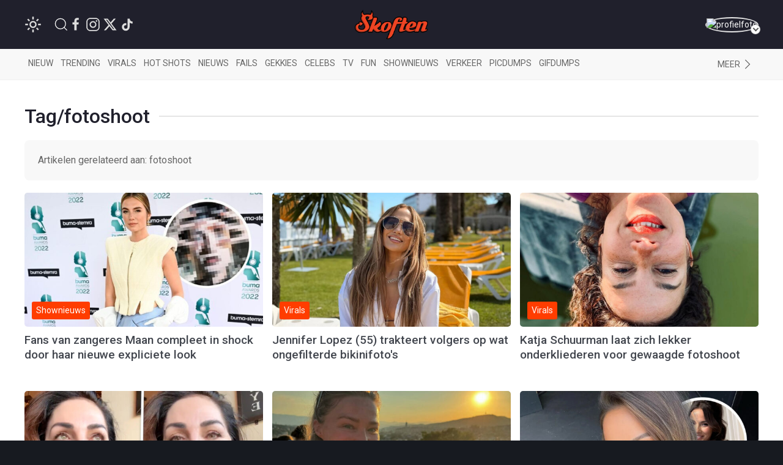

--- FILE ---
content_type: text/html; charset=UTF-8
request_url: https://www.skoften.net/tags/fotoshoot
body_size: 10873
content:
<!DOCTYPE html><html lang="nl-NL" class=""><head><title>fotoshoot - Skoften</title><meta charset="utf-8"><meta http-equiv="content-language" content="nl"><meta name="viewport" content="width=device-width, initial-scale=1"><meta name="servert" value="web01" /><link rel="apple-touch-icon" sizes="180x180" href="/icons/apple-touch-icon.png"><link rel="icon" type="image/png" sizes="32x32" href="/icons/favicon-32x32.png"><link rel="icon" type="image/png" sizes="16x16" href="/icons/favicon-16x16.png"><link rel="manifest" href="/icons/site.webmanifest"><link rel="mask-icon" href="/icons/safari-pinned-tab.svg" color="#ff3d00"><link rel="shortcut icon" href="/icons/favicon.ico"><meta name="msapplication-TileColor" content="#da532c"><meta name="msapplication-config" content="/icons/browserconfig.xml"><meta name="theme-color" content="#ffffff"><meta name="content-rating" content="safe"/><meta name="content_rating" content="safe"/><link rel="preconnect" href="https://files.skoften.net" /><link rel="dns-prefetch" href="https://files.skoften.net" /><meta name="robots" content="index,follow"><meta name="robots" content="max-image-preview:large"><meta name="keywords" content="fotoshoot"><meta name="description" content="Nieuws, video&#039;s en foto&#039;s over fotoshoot"><meta name="author" content="Skoften" /><link rel="home" href="https://www.skoften.net/" /><link rel="canonical" href="https://www.skoften.net/tags/fotoshoot"><link rel="alternate" type="application/rss+xml" href="https://www.skoften.net/rss"><script>
	(function() {
	  var root = document.getElementsByTagName('html')[0];
	  var match = document.cookie.match(/(?:^|;\s*)darkTheme=(\d)/);
	  if (root && match && match[1] === "1") {
		root.classList.add('dark');
	  }
	  document.documentElement.classList.add('dark');
	})();
	</script><script src="https://imasdk.googleapis.com/js/sdkloader/ima3.js" async></script><meta property="fb:pages" content="247695898589655" /><meta property="fb:app_id" content="1781083008827569" /><meta property="og:locale" content="nl" /><meta property="og:site_name" content="Skoften" /><meta property="og:url" content="https://www.skoften.net/tags/fotoshoot" /><meta property="og:type" content="website" /><meta property="og:title" content="fotoshoot - Skoften" /><meta property="og:description" content="Nieuws, video's en foto's over fotoshoot" /><meta property="og:image" content="https://files.skoften.net/website/images/meta.jpg" /><meta property="og:image:width" content="1200" /><meta property="og:image:height" content="675" /><meta property="og:image:alt" content="fotoshoot - Skoften"/><meta name="twitter:card" content="summary_large_image"><meta name="twitter:site" content="@Skoften"><meta name="twitter:creator" content="@Skoften"><meta name="twitter:title" content="fotoshoot - Skoften"><meta name="twitter:description" content="Nieuws, video's en foto's over fotoshoot"><meta name="twitter:image" content="https://files.skoften.net/website/images/meta.jpg"><!-- kilkaya meta --><link rel="preconnect" href="https://fonts.googleapis.com"><link rel="preconnect" href="https://fonts.gstatic.com" crossorigin><link href="https://fonts.googleapis.com/css2?family=Roboto:ital,wght@0,100;0,300;0,400;0,500;0,700;0,900;1,100;1,300;1,400;1,500;1,700;1,900&display=swap" rel="stylesheet"><style>

/* ---base --- */
:root {
	
	/* light */
	--background-color: #ffffff;
	--secondary-color: #20202C;
	--primary-text-color: #242424;
	--secondary-text-color: #8e8e8e;
	--tint-color: #ff3d00;
	--tint-color-hover: #ff6737;
	--default-container: #ffffff;
	--navbar-background-color: #f8f8f8;	
	--navbar-active-color: rgb(234, 234, 234);
	--heading-color: #20202C;
	--sub-heading-color: #20202C;
	--card-title: #43474f;
	--card-title-hover: #ff3d00;	
	--top-bar-color: #20202C;
	--card-description: rgb(102, 102, 102);
	--footer-section: #20202C;
	--hr-color: #e5e5e5;	
	--article-description-color: #555;
	--article-description-color-bold: #111;
	--alert-container-text-color: inherit;
	--sub-category-label-background: rgb(239, 239, 239);
	--sub-category-label-text: blue;
	--poll-background-color: rgb(244, 244, 244);
	--card-video-heading-color: #0d1c2a;
	
	/* dark */
	--background-color-dark: #171a20;
	--section-default-background-dark: #171a20;
	--navbar-background-color-dark: rgb(15, 18, 24);
	--top-bar-color-dark: #040408;	
}

[v-cloak] {
  display: none;
}

html {
	font-family: "Roboto","Helvetica Neue", HelveticaNeue,Helvetica,Arial,ArialMT,sans-serif !important;		
	background-color: var(--background-color);
	height: 100%;
}
body {
	min-height: 100%;
	padding: 0;
	background-color: var(--background-color);
}

.seo-hidden {
	position: absolute;
	width: 1px;
	height: 1px;
	padding: 0;
	margin: -1px;
	overflow: hidden;
	clip: rect(0, 0, 0, 0);
	white-space: nowrap;
	border: 0;
}

/* dark */
body.dark {
	background-color: var(--background-color-dark);
}
body.dark #header {
	background-color: var(--top-bar-color-dark);
}
body.dark #sub-header {
	background-color: var(--navbar-background-color-dark);
}
body.dark .uk-section-default {
	background-color: var(--section-default-background-dark);
}

/* off canvas */
#offcanvas-overlay-admin-panel .uk-offcanvas-bar {
	min-width: 500px;
}

/* ---CMP --- */
#cmpwrapper .cmpboxrecall {
	display: none !important;
}
#skoftennet-Video-Outstream {
	min-height: unset !important;
}
.qc-cmp2-persistent-link {
	display: none !important;
}

/* --- header --- */
#header {
	position: sticky;
	top: 0;	
	max-height: 80px;
	background-color: var(--top-bar-color);
	z-index: 2001;
}

/* --- sub header --- */
#sub-header {
	position: sticky;
	top: 80px;	
	max-height: 50px;
	transition: top 0.5s;
	z-index: 2000;
	background-color: var(--navbar-background-color);
}

/* --- top bar --- */
.topbar .uk-navbar-item {
	color: rgb(250, 250, 250) !important;
	font-weight: normal;
}
.topbar .uk-navbar-item svg {
	fill: white;
}
.topbar .uk-navbar-item a {
	color: rgb(250, 250, 250) !important;
}
.topbar .uk-navbar-item.user .username a {
	color: var(--tint-color) !important;
}

/* --- full width container --- */
.full-container {
	background-color: var(--background-color);
	overflow: hidden;
}

/* ---uikit --- */
.uk-offcanvas {
	z-index: 1005 !important;
}	
.uk-dropdown {
	display: none;
}
.uk-modal {
	z-index: 10000 !important;
}
			
/* --- category bar --- */
.categorybar .category-scroll {
	overflow-x: auto;
	-webkit-overflow-scrolling: touch; /* smooth momentum on iOS */
}

.categorybar .category-scroll .category-items {
	display: flex;
	flex-wrap: nowrap;
	white-space: nowrap;
}

.categorybar .category-scroll .category-items .uk-navbar-item {
	flex: 0 0 auto;              /* don’t shrink */
	border-bottom: 3px solid transparent; /* reserve space for hover/active */
	transition: border-color 0.2s ease;
}

.categorybar .category-scroll .category-items .uk-navbar-item:hover,
.categorybar .category-scroll .category-items .uk-navbar-item.active {
	border-bottom-color: #ff3300; /* hover/active underline color */
}

/* ---article container --- */
.article-container {
	/*max-width: 850px !important;*/
}

/* ---headings --- */

h1,
.uk-h1 {
	font-size: 2.0rem;
	line-height: 1.2;
}
h2,
.uk-h2 {
	font-size: 1.4rem;
	line-height: 1.3;
}
h3,
.uk-h3 {
	font-size: 1.2rem;
	line-height: 1.15;
}
h4,
.uk-h4 {
	font-size: 1.0rem;
	line-height: 1.0;
}
h5,
.uk-h5 {
	font-size: 16px;
	line-height: 1.0;
}

/* --- article card --- */
.article-card {
	overflow: hidden;
}
.article-card:not(.columned) {
	margin-bottom: 15px;
}
.article-card .title a {
	color: var(--card-title);
}
.article-card .title a:hover {
		color: var(--card-title-hover);
}

/* --- article card: default --- */
.article-card.default:not(.columned) {
	margin-bottom: 35px;
}
.article-card.default .thumbnail {
	border-radius: 5px;
}
.article-card.default .title {
	margin: 10px 0px 0px 0px;
	font-size: 1.8rem;
	font-weight: 500;
	margin-bottom: 2px;
}
.article-card.default .caption {
	color: var(--tint-color);
	font-size: 1.0rem;
}
.article-card.default .description {
	font-size: 1.1rem;
	line-height: 1.8rem;
	color: var(--card-description);
}
.article-card.default .category:not(.uk-label) {
	padding: 0px;
	font-size: 0.9rem;
	color: var(--tint-color);
}
.article-card.default .category {
	padding: 4px 7px;
}
.article-card.default .total-comments {
	background: white;
	color: rgb(37, 37, 37);
	padding: 4px 7px;
}
.article-card.default .members-only {
	padding: 4px 7px;
	color: white;
	margin-left: 6px;
	background: #ffba00;
}

/* --- article card: large --- */
.article-card.large {
	margin-bottom: 20px;
}
.article-card.large img.thumbnail {
	border-radius: 5px;
}
.article-card.large:not(.columned) .title {
	margin: 0;
	font-size: 1.8rem;
	font-weight: 500;
	margin-bottom: 2px;
}
.article-card.large .title a {
	color: var(--card-title);
}
.article-card.large .title a:hover {
		color: var(--card-title-hover);
}
.article-card.large .caption {
	color: var(--tint-color);
	font-size: 1.0rem;
}
.article-card.large .description {
	font-size: 1.0rem;
	line-height: 1.8rem;
	margin-top: 8px !important;
	color: var(--card-description);
}
.article-card.large .category {
	padding: 4px 7px;
}
.article-card.large .total-comments {
	background: white;
	color: rgb(37, 37, 37);
	padding: 4px 7px;
}
.article-card.large .members-only {
	padding: 4px 7px;
	color: white;
	margin-left: 6px;
	background: #ffba00;
}

/* --- article card: small --- */
.article-card.small {
	margin-bottom: 10px;
}
.article-card.small .title {
	font-size: 0.9rem;
	margin: 0;
	margin-top: 2px;
}
.article-card.small .description {
	font-size: 0.95rem;
	line-height: 1.2rem;
	color: var(--card-description);
	margin-bottom: 0px;
	margin-top: 5px;
}
.article-card.small .thumbnail {
	border-radius: 5px;
}
.article-card.small .category {
	font-size: 0.8rem;
	padding: 0px 0px;
	color: var(--tint-color);
}
.article-card.small .total-comments {
	font-size: 0.80rem;
	color: var(--secondary-text-color);
}
.article-card.small .total-comments i {
	color: var(--secondary-text-color);
	margin-left: 5px;
	font-size: 0.95rem;
}

/* --- article card: title-only --- */
.article-card.small.title-only {
	margin-bottom: 5px;
}
.article-card.small.title-only .title {
	font-weight: normal;
}
.article-card.small.title-only .title a {
	color: var(--secondary-text-color);
}
.article-card.small.title-only .title a:hover {
	color: var(--tint-color);
}

/* --- article card: mini --- */
.article-card.mini {
	margin-bottom: 5px;
}
.article-card.mini .title {
	font-weight: normal;
	font-size: 0.90rem;
	line-height: 1rem;
	margin: 0 0 5px 0;
}
.article-card.mini .title a {
	color: var(--secondary-text-color);
}
.article-card.mini .title a:hover {
	color: var(--tint-color);
}

/* --- article card: popular page --- */
.article-card.columned.popular .title {
	font-size: 1.2rem;
	font-weight: 500;
}

/* --- article card: sponsored article teaser in right column on desktop --- */
.article-card.sponsored-article-teaser-right-column .title {
	font-size: 1.3rem !important;
}
.article-card.sponsored-article-teaser-right-column .description {
	font-size: 0.95rem !important;
	line-height: 1.5rem !important;
}
.article-card.sponsored-article-teaser-right-column .description p {
	font-size: 0.95rem !important;
	line-height: 1.5rem !important;
}

/* --- cls placeholders to reserve ad space --- */
.article-container {
	overflow: visible !important;
}
.cls-placeholder-970-250 {
	border: solid 1px rgb(236, 236, 236);
	min-height: 250px;
	max-width: 1200px;
	margin: auto;
	position: relative;
}
.cls-placeholder-970-250 .cls-sticky {
	position: sticky;
	top: 80px;
}
.cls-placeholder-300-250 {
	border: solid 1px rgb(236, 236, 236);
	min-height: 250px;
	position: relative;
}
.cls-placeholder-336-280 {
	border: solid 1px rgb(236, 236, 236);
	min-height: 280px;
	position: relative;
}
.cls-placeholder-300-600 {
	border: solid 1px rgb(236, 236, 236);
	min-height: 600px;
	position: relative;
}
.cls-placeholder-300-600 .cls-sticky {
	position: sticky;
	top: 80px;
}
.cls-placeholder-160-600 {
	border: solid 1px rgb(236, 236, 236);
	min-height: 600px;
	position: relative;
}
.cls-placeholder-728-90 {
	border: solid 1px rgb(236, 236, 236);
	min-height: 90px;
	position: relative;
} 

/* 
	ads placeholders dark mode
 */
 
 body.dark .cls-placeholder-970-250, body.dark .cls-placeholder-300-250, body.dark .cls-placeholder-336-280, body.dark .cls-placeholder-300-600, body.dark .cls-placeholder-160-600, body.dark .cls-placeholder-728-90 {
	border: solid 1px rgb(51, 51, 51);
 }
</style><link rel="stylesheet" href="https://files.skoften.net/website/packages/uikit/uikit.theme.css?v=1743179438" /><script src="https://files.skoften.net/website/packages/uikit/uikit.min.js"></script><script src="https://files.skoften.net/website/packages/uikit/uikit-icons.min.js"></script><!-- vite --><script type="module">!function(){const e=document.createElement("link").relList;if(!(e&&e.supports&&e.supports("modulepreload"))){for(const e of document.querySelectorAll('link[rel="modulepreload"]'))r(e);new MutationObserver((e=>{for(const o of e)if("childList"===o.type)for(const e of o.addedNodes)if("LINK"===e.tagName&&"modulepreload"===e.rel)r(e);else if(e.querySelectorAll)for(const o of e.querySelectorAll("link[rel=modulepreload]"))r(o)})).observe(document,{childList:!0,subtree:!0})}function r(e){if(e.ep)return;e.ep=!0;const r=function(e){const r={};return e.integrity&&(r.integrity=e.integrity),e.referrerpolicy&&(r.referrerPolicy=e.referrerpolicy),"use-credentials"===e.crossorigin?r.credentials="include":"anonymous"===e.crossorigin?r.credentials="omit":r.credentials="same-origin",r}(e);fetch(e.href,r)}}();</script><script>!function(){var e=document.createElement("script");if(!("noModule"in e)&&"onbeforeload"in e){var t=!1;document.addEventListener("beforeload",(function(n){if(n.target===e)t=!0;else if(!n.target.hasAttribute("nomodule")||!t)return;n.preventDefault()}),!0),e.type="module",e.src=".",document.head.appendChild(e),e.remove()}}();</script><script src="https://files.skoften.net/website/dist/assets/polyfills-legacy-CV1P6S2a.js" nomodule onload="e=new CustomEvent(&#039;vite-script-loaded&#039;, {detail:{path: &#039;vite/legacy-polyfills-legacy&#039;}});document.dispatchEvent(e);"></script><script type="module" src="https://files.skoften.net/website/dist/assets/main-BSynuiu6.js" crossorigin onload="e=new CustomEvent(&#039;vite-script-loaded&#039;, {detail:{path: &#039;src/main.js&#039;}});document.dispatchEvent(e);"></script><link href="https://files.skoften.net/website/dist/assets/vue-e3iNRKyE.js" rel="modulepreload" crossorigin><link href="https://files.skoften.net/website/dist/assets/vendor-ChhuM8s7.js" rel="modulepreload" crossorigin><link href="https://files.skoften.net/website/dist/assets/video-h_J4cMku.js" rel="modulepreload" crossorigin><link href="https://files.skoften.net/website/dist/assets/main-CM5ivGqd.css" rel="stylesheet"><script src="https://files.skoften.net/website/dist/assets/main-legacy-DyPyF7Rh.js" nomodule onload="e=new CustomEvent(&#039;vite-script-loaded&#039;, {detail:{path: &#039;src/main-legacy.js&#039;}});document.dispatchEvent(e);"></script><script type="text/javascript">
		window.csrfTokenName = "CRAFT_CSRF_TOKEN";
		window.csrfTokenValue = "2X5XwjuZIg6zQMyQvB9novTyOmLaU702zCPXbbmDKfH5sRyQiqC\u002De4tHDvFJqGht2Tmh_PRmEJLHwmJQiWbpXJZyry7VyXOAgdUx18_Pj0k\u003D";
	</script><!-- Global site tag (gtag.js) - Google Analytics --><script>
		window.dataLayer = window.dataLayer || [];
		function gtag() {
			dataLayer.push(arguments);
		}
		
		// Set default consent values
		gtag('consent', 'default', {
			'ad_storage': 'denied',
			'ad_user_data': 'denied',
			'ad_personalization': 'denied',
			'analytics_storage': 'granted',
			'functionality_storage': 'granted',
			'personalization_storage': 'denied',
			'security_storage': 'granted'
		});
		</script><script async src="https://www.googletagmanager.com/gtag/js?id=G-XDCQC1XF9X"></script><script>
			window.dataLayer = window.dataLayer || [];
			function gtag(){dataLayer.push(arguments);}
			gtag('js', new Date());
			gtag('config', 'G-XDCQC1XF9X');
		</script><script type="application/ld+json">
	{
	  "@context": "https://schema.org",
	  "@graph": [
		{
		  "@type": "WebSite",
		  "name": "Skoften",
		  "url": "https://www.skoften.net/",
		  "potentialAction": {
			"@type": "SearchAction",
			"target": "https://www.skoften.net/zoeken/{search_term_string}",
			"query-input": "required name=search_term_string"
		  }
		},
		{
		  "@type": "Organization",
		  "name": "Skoften",
		  "url": "https://www.skoften.net",
		  "logo": {
			"@type": "ImageObject",
			"url": "https://files.skoften.net/images/website/logo_square.png"
		  },
		  "sameAs": [
			"https://www.facebook.com/skoften",
			"https://www.instagram.com/skoften",
			"https://www.threads.com/@skoften",		
			"https://www.youtube.com/@skoften",
			"https://www.x.com/skoften",
			"https://www.tiktok.com/skoften"
		  ]
		}
	  ]
	}
	</script></head><body class="logged-out">

		<div 
		id="app" 
		data-device='{
			"isApp":  false
		}' 
		data-user='{
			"loggedIn": false, 
			"isRedactie": false, 
			"darkTheme": false
		}'
		>
	
							<video-modal-listener></video-modal-listener>
				
		
													
						
			<header id="header">		
				<div class="uk-container">
					<nav id="navbar" class="topbar uk-navbar uk-navbar-transparent" data-uk-navbar>
						
												<div class="uk-navbar-left nav-overlay">
		
														<div class="uk-navbar-item">
								<theme-switcher 
									:dark="false"
									:user-id="0"
								></theme-switcher>
							</div>
														
							<a class="uk-navbar-item uk-navbar-toggle uk-margin-left uk-visible@s" data-uk-search-icon
								data-uk-toggle="target: .nav-overlay; animation: uk-animation-fade" href="#">
							</a>
							<div class="uk-navbar-item uk-visible@s">
																									<a  
										style="margin-right: 4px" 
										href="https://www.facebook.com/skoften" 
										target="_blank" 
										uk-icon="facebook"
									>
									</a>
																	<a  
										style="margin-right: 4px" 
										href="https://www.instagram.com/skoften" 
										target="_blank" 
										uk-icon="instagram"
									>
									</a>
																	<a  
										style="margin-right: 4px" 
										href="https://www.x.com/skoften" 
										target="_blank" 
										uk-icon="twitter"
									>
									</a>
																	<a  
										style="margin-right: 4px" 
										href="https://www.tiktok.com/@skoften" 
										target="_blank" 
										uk-icon="tiktok"
									>
									</a>
															</div>
						</div>
						
												<div class="uk-navbar-center nav-overlay">
							<div class="uk-navbar-item uk-logo" href="/" title="Skoften">
								<div class="uk-hidden@s">
									

<div class="uk-text-center">
	<a href="/">	
		<img 
			src="https://files.skoften.net/website/images/logo-icon-round.png?v=2" 
			width="38"
			alt="Skoften logo"
		>
	</a>
</div>								</div>
								<div class="uk-visible@s">
									

<div class="uk-text-center">
	<a href="/">	
		<img 
			src="https://files.skoften.net/website/images/logo-text-orange.png?v=2" 
			width="120"
			alt="Skoften logo"
		>
	</a>
</div>								</div>
							</div>
						</div>
												
												<div class="uk-navbar-right nav-overlay">
						
																																																			
							<div class="uk-navbar-item user">
																	<a href="/aanmelden" class="avatar-link">
																	<div class="uk-inline uk-position-relative avatar-wrapper">
										<img src="https://files.skoften.net/avatars/skft-c62af67662fd6b494417589d2eb1e384.jpg" 
											alt="profielfoto" 
											class="uk-border-circle avatar-img" 
											width="42" height="42">
										<span class="avatar-arrow"></span>
									</div>
																	</a>
															</div>
						</div>

						
																								
												<div class="nav-overlay uk-navbar-left uk-flex-1" hidden>
							<div class="uk-navbar-item uk-width-expand">
								<form action="https://www.skoften.net/zoeken" method="get" class="uk-search uk-search-navbar uk-width-1-1">
									<input class="uk-search-input" type="search" name="q" placeholder="Zoeken...">
								</form>
							</div>
							<a class="uk-navbar-toggle" data-uk-close
								data-uk-toggle="target: .nav-overlay; animation: uk-animation-fade" href="#"></a>
						</div>
						
					</nav>
				</div>
			</header>
		
						
						
					
				<div class="full-container categories" id="sub-header">
					<div class="app-container uk-padding categories">
						<nav class="uk-navbar-container uk-navbar-transparent">
							<div class="categorybar uk-navbar categories">
																
								<div class="uk-navbar-left uk-width-expand">
									<div class="category-scroll">
										<div class="category-items">
											<a class="uk-navbar-item " href="https://www.skoften.net/">Nieuw</a>
											<a class="uk-navbar-item " href="https://www.skoften.net/trending/artikelen">Trending</a>
																						<a class="uk-navbar-item " href="https://www.skoften.net/categorie/virals">Virals</a>
											<a class="uk-navbar-item " href="https://www.skoften.net/categorie/hot-shots">Hot shots</a>
											<a class="uk-navbar-item " href="https://www.skoften.net/categorie/nieuws">Nieuws</a>
											<a class="uk-navbar-item " href="https://www.skoften.net/categorie/fails">Fails</a>
											<a class="uk-navbar-item " href="https://www.skoften.net/categorie/gekkies">Gekkies</a>
											<a class="uk-navbar-item " href="https://www.skoften.net/categorie/celebs">Celebs</a>
											<a class="uk-navbar-item " href="https://www.skoften.net/categorie/tv">tv</a>
											<a class="uk-navbar-item " href="https://www.skoften.net/categorie/fun">Fun</a>
											<a class="uk-navbar-item " href="https://www.skoften.net/categorie/shownieuws">Shownieuws</a>
											<a class="uk-navbar-item " href="https://www.skoften.net/categorie/verkeer">Verkeer</a>
											<a class="uk-navbar-item " href="https://www.skoften.net/categorie/picdumps">Picdumps</a>
											<a class="uk-navbar-item " href="https://www.skoften.net/categorie/gifdumps">Gifdumps</a>
										</div>
									</div>
								</div>
								<div class="uk-navbar-right uk-width-auto">
									<a class="uk-navbar-item" href="#" class="uk-icon-link" uk-icon="chevron-right" uk-toggle="target: #offcanvas-categories" title="Categories">
											<span class="uk-visible@s">Meer</span>
									</a>
								</div>
								
							</div>
						</nav>
					</div>
				</div>

								<aside id="offcanvas-categories" class="categories" uk-offcanvas="flip: true; overlay: true">
					<nav class="uk-offcanvas-bar">
						<div class="uk-padding-small">
							<button class="uk-offcanvas-close" type="button" aria-label="Close Categories" uk-close></button>
	
							<h2 class="uk-heading-bullet">Categorieën</h2>
														
							<section aria-label="Categorieën">
								<div class="uk-grid" uk-grid>
									<div class="uk-width-1-2">
										<ul class="uk-list">
											<li><a href="https://www.skoften.net/artikelen">Alle artikelen</a></li>
																							<li>
													<a href="https://www.skoften.net/categorie/artificial-intelligence">AI</a>
												</li>
																							<li>
													<a href="https://www.skoften.net/categorie/automotive">Automotive</a>
												</li>
																							<li>
													<a href="https://www.skoften.net/categorie/bizar">Bizar</a>
												</li>
																							<li>
													<a href="https://www.skoften.net/categorie/celebs">Celebs</a>
												</li>
																							<li>
													<a href="https://www.skoften.net/categorie/classic">Classics</a>
												</li>
																							<li>
													<a href="https://www.skoften.net/categorie/crypto">Crypto</a>
												</li>
																							<li>
													<a href="https://www.skoften.net/categorie/dieren">Dieren</a>
												</li>
																							<li>
													<a href="https://www.skoften.net/categorie/documentaires">Documentaire</a>
												</li>
																							<li>
													<a href="https://www.skoften.net/categorie/fails">Fails</a>
												</li>
																							<li>
													<a href="https://www.skoften.net/categorie/films-series">Films &amp; Series</a>
												</li>
																							<li>
													<a href="https://www.skoften.net/categorie/fun">Fun</a>
												</li>
																							<li>
													<a href="https://www.skoften.net/categorie/gaming">Gaming</a>
												</li>
																							<li>
													<a href="https://www.skoften.net/categorie/gekkies">Gekkies</a>
												</li>
																							<li>
													<a href="https://www.skoften.net/categorie/gifdumps">Gifdumps</a>
												</li>
																							<li>
													<a href="https://www.skoften.net/categorie/hot-shots">Hot shots</a>
												</li>
																							<li>
													<a href="https://www.skoften.net/categorie/influencers">Influencers</a>
												</li>
																							<li>
													<a href="https://www.skoften.net/categorie/klussen-met-klara">Klussen met klara</a>
												</li>
																					</ul>
									</div>
							
									<div class="uk-width-1-2">
										<ul class="uk-list">
																							<li>
													<a href="https://www.skoften.net/categorie/geweld">Knokken</a>
												</li>
																							<li>
													<a href="https://www.skoften.net/categorie/lifestyle">Lifestyle</a>
												</li>
																							<li>
													<a href="https://www.skoften.net/categorie/monsterhit">Monsterhits</a>
												</li>
																							<li>
													<a href="https://www.skoften.net/categorie/muziek">Muziek</a>
												</li>
																							<li>
													<a href="https://www.skoften.net/categorie/natuur">Natuur</a>
												</li>
																							<li>
													<a href="https://www.skoften.net/categorie/nieuws">Nieuws</a>
												</li>
																							<li>
													<a href="https://www.skoften.net/categorie/picdumps">Picdumps</a>
												</li>
																							<li>
													<a href="https://www.skoften.net/categorie/politiek">Politiek</a>
												</li>
																							<li>
													<a href="https://www.skoften.net/categorie/random">Random</a>
												</li>
																							<li>
													<a href="https://www.skoften.net/categorie/shownieuws">Shownieuws</a>
												</li>
																							<li>
													<a href="https://www.skoften.net/categorie/skoften-tv">Skoften.tv</a>
												</li>
																							<li>
													<a href="https://www.skoften.net/categorie/sloopservice">Sloopservice</a>
												</li>
																							<li>
													<a href="https://www.skoften.net/categorie/sport">Sport</a>
												</li>
																							<li>
													<a href="https://www.skoften.net/categorie/tech-gadgets">Tech</a>
												</li>
																							<li>
													<a href="https://www.skoften.net/categorie/tv">TV</a>
												</li>
																							<li>
													<a href="https://www.skoften.net/categorie/verkeer">Verkeer</a>
												</li>
																							<li>
													<a href="https://www.skoften.net/categorie/virals">Virals</a>
												</li>
																					</ul>
									</div>
								</div>
							</section>
	
							<h2 class="uk-heading-bullet">Typisch Skoften</h2>
							<ul class="uk-list">
								<li><a href="https://www.skoften.net/videos">Videokanaal</a></li>
								<li><a href="https://www.skoften.net/picdump">Eindeloze picdump</a></li>
								<li><a href="https://www.skoften.net/gifdump">Eindeloze gifdump</a></li>
								<li><a href="https://www.skoften.net/categorie/sloopservice">Sloopservice</a></li>
							</ul>
	
							<h2 class="uk-heading-bullet">Populaire picdumps</h2>
							<ul class="uk-list">
								<li><a href="https://www.skoften.net/categorie/tinder">Bizarre Tinderprofielen</a></li>
								<li><a href="https://www.skoften.net/categorie/mijn-man-is-een-prutser">Mijn man is een prutser</a></li>
								<li><a href="https://www.skoften.net/categorie/gesprekken">Marktplaats-gesprekken</a></li>
								<li><a href="https://www.skoften.net/categorie/photoshop">Photoshop fails</a></li>
								<li><a href="https://www.skoften.net/categorie/roasts">Roasts</a></li>
								<li><a href="https://www.skoften.net/categorie/hot-shots">Hot shots</a></li>										 
							</ul>
		
						</div>
					</nav>
				</aside>
				
			
		
							
				
		
		
		
		<div class="app-container tags uk-padding">
	
						
						
								
													
			
<div class="heading-container ">
	<h1 class="uk-heading uk-heading-line">
		<span>Tag/fotoshoot</span>
	</h1>
</div>

			
									
													
						
													
									
							<div class="uk-alert uk-border-rounded uk-padding-medium">
					<p class="uk-margin-remove">Artikelen gerelateerd aan: fotoshoot</p>
									</div>
				
			<div class="uk-grid-match uk-grid uk-grid-small">
							<div class="uk-width-1-3@m uk-width-1-2@s uk-width-1-1">
					
				


	


	<article class="article-card default in-grid">
				<figure class="uk-visible@s uk-relative">
			<a href="https://www.skoften.net/skft/4775091/fans-van-zangeres-maan-compleet-in-shock-door-haar-nieuwe-expliciete-look">
				<img 
					class="thumbnail uk-width-1-1 lazy"
					data-src="https://files.skoften.net/thumbnails/4775091/_600x337_crop_center-center_82_line/asset-1c74989da5753a1ed3db27924307d1f0.jpg"
					alt="Fans van zangeres Maan compleet in shock door haar nieuwe expliciete look"
					loading="lazy"
					width="1200"
					height="675"
				/>
				<noscript><img src="https://files.skoften.net/thumbnails/4775091/_600x337_crop_center-center_82_line/asset-1c74989da5753a1ed3db27924307d1f0.jpg" alt="Fans van zangeres Maan compleet in shock door haar nieuwe expliciete look"></noscript>
			</a>
			<figcaption style="position: absolute; bottom: 12px; left: 12px;">
									<span class="uk-label category uk-padding-xsmall">Shownieuws</span>
							
											</figcaption>
		</figure>
				<div class="uk-grid uk-grid-small uk-flex-middle">
						<figure class="uk-width-auto uk-hidden@s" style="width: 140px">
				<div class="thumbnail-container" style="position: relative; width: 100%; padding-top: 62.5%;">
					<a href="https://www.skoften.net/skft/4775091/fans-van-zangeres-maan-compleet-in-shock-door-haar-nieuwe-expliciete-look">					
						<img 
							data-src="https://files.skoften.net/thumbnails/4775091/_600x337_crop_center-center_82_line/asset-1c74989da5753a1ed3db27924307d1f0.jpg"
							class="uk-width-1-1 uk-border-rounded lazy"
							alt="Fans van zangeres Maan compleet in shock door haar nieuwe expliciete look"
							loading="lazy"
							style="position: absolute; top: 0; left: 0; width: 100%; height: 100%;"
						>
						<noscript><img src="https://files.skoften.net/thumbnails/4775091/_600x337_crop_center-center_82_line/asset-1c74989da5753a1ed3db27924307d1f0.jpg" alt="Fans van zangeres Maan compleet in shock door haar nieuwe expliciete look"></noscript>
					</a>
				</div>
			</figure>
						<div class="uk-width-expand">
									<span class="category uk-hidden@s">Shownieuws</span>		
														
				<h2 class="title">
					<a href="https://www.skoften.net/skft/4775091/fans-van-zangeres-maan-compleet-in-shock-door-haar-nieuwe-expliciete-look">Fans van zangeres Maan compleet in shock door haar nieuwe expliciete look</a>
				</h2>
							</div>
		</div>
	</article>

				</div>
				
									
													
							<div class="uk-width-1-3@m uk-width-1-2@s uk-width-1-1">
					
				


	


	<article class="article-card default in-grid">
				<figure class="uk-visible@s uk-relative">
			<a href="https://www.skoften.net/skft/4566606/jennifer-lopez-55-trakteert-volgers-op-wat-ongefilterde-bikinifotos">
				<img 
					class="thumbnail uk-width-1-1 lazy"
					data-src="https://files.skoften.net/thumbnails/4566606/_600x337_crop_center-center_82_line/asset-96fe9e48240a79466d3b3d2e6fcc0b55.jpg"
					alt="Jennifer Lopez (55) trakteert volgers op wat ongefilterde bikinifoto&#039;s"
					loading="lazy"
					width="1280"
					height="721"
				/>
				<noscript><img src="https://files.skoften.net/thumbnails/4566606/_600x337_crop_center-center_82_line/asset-96fe9e48240a79466d3b3d2e6fcc0b55.jpg" alt="Jennifer Lopez (55) trakteert volgers op wat ongefilterde bikinifoto&#039;s"></noscript>
			</a>
			<figcaption style="position: absolute; bottom: 12px; left: 12px;">
									<span class="uk-label category uk-padding-xsmall">Virals</span>
							
											</figcaption>
		</figure>
				<div class="uk-grid uk-grid-small uk-flex-middle">
						<figure class="uk-width-auto uk-hidden@s" style="width: 140px">
				<div class="thumbnail-container" style="position: relative; width: 100%; padding-top: 62.5%;">
					<a href="https://www.skoften.net/skft/4566606/jennifer-lopez-55-trakteert-volgers-op-wat-ongefilterde-bikinifotos">					
						<img 
							data-src="https://files.skoften.net/thumbnails/4566606/_600x337_crop_center-center_82_line/asset-96fe9e48240a79466d3b3d2e6fcc0b55.jpg"
							class="uk-width-1-1 uk-border-rounded lazy"
							alt="Jennifer Lopez (55) trakteert volgers op wat ongefilterde bikinifoto&#039;s"
							loading="lazy"
							style="position: absolute; top: 0; left: 0; width: 100%; height: 100%;"
						>
						<noscript><img src="https://files.skoften.net/thumbnails/4566606/_600x337_crop_center-center_82_line/asset-96fe9e48240a79466d3b3d2e6fcc0b55.jpg" alt="Jennifer Lopez (55) trakteert volgers op wat ongefilterde bikinifoto&#039;s"></noscript>
					</a>
				</div>
			</figure>
						<div class="uk-width-expand">
									<span class="category uk-hidden@s">Virals</span>		
														
				<h2 class="title">
					<a href="https://www.skoften.net/skft/4566606/jennifer-lopez-55-trakteert-volgers-op-wat-ongefilterde-bikinifotos">Jennifer Lopez (55) trakteert volgers op wat ongefilterde bikinifoto&#039;s</a>
				</h2>
							</div>
		</div>
	</article>

				</div>
				
									
													
							<div class="uk-width-1-3@m uk-width-1-2@s uk-width-1-1">
					
				


	


	<article class="article-card default in-grid">
				<figure class="uk-visible@s uk-relative">
			<a href="https://www.skoften.net/skft/4539184/katja-schuurman-laat-zich-lekker-onderkliederen-voor-gewaagde-fotoshoot">
				<img 
					class="thumbnail uk-width-1-1 lazy"
					data-src="https://files.skoften.net/thumbnails/4539184/_600x337_crop_center-center_82_line/asset-66f4aadd3078f41b248da99c1d73c30f.jpg"
					alt="Katja Schuurman laat zich lekker onderkliederen voor gewaagde fotoshoot"
					loading="lazy"
					width="1250"
					height="720"
				/>
				<noscript><img src="https://files.skoften.net/thumbnails/4539184/_600x337_crop_center-center_82_line/asset-66f4aadd3078f41b248da99c1d73c30f.jpg" alt="Katja Schuurman laat zich lekker onderkliederen voor gewaagde fotoshoot"></noscript>
			</a>
			<figcaption style="position: absolute; bottom: 12px; left: 12px;">
									<span class="uk-label category uk-padding-xsmall">Virals</span>
							
											</figcaption>
		</figure>
				<div class="uk-grid uk-grid-small uk-flex-middle">
						<figure class="uk-width-auto uk-hidden@s" style="width: 140px">
				<div class="thumbnail-container" style="position: relative; width: 100%; padding-top: 62.5%;">
					<a href="https://www.skoften.net/skft/4539184/katja-schuurman-laat-zich-lekker-onderkliederen-voor-gewaagde-fotoshoot">					
						<img 
							data-src="https://files.skoften.net/thumbnails/4539184/_600x337_crop_center-center_82_line/asset-66f4aadd3078f41b248da99c1d73c30f.jpg"
							class="uk-width-1-1 uk-border-rounded lazy"
							alt="Katja Schuurman laat zich lekker onderkliederen voor gewaagde fotoshoot"
							loading="lazy"
							style="position: absolute; top: 0; left: 0; width: 100%; height: 100%;"
						>
						<noscript><img src="https://files.skoften.net/thumbnails/4539184/_600x337_crop_center-center_82_line/asset-66f4aadd3078f41b248da99c1d73c30f.jpg" alt="Katja Schuurman laat zich lekker onderkliederen voor gewaagde fotoshoot"></noscript>
					</a>
				</div>
			</figure>
						<div class="uk-width-expand">
									<span class="category uk-hidden@s">Virals</span>		
														
				<h2 class="title">
					<a href="https://www.skoften.net/skft/4539184/katja-schuurman-laat-zich-lekker-onderkliederen-voor-gewaagde-fotoshoot">Katja Schuurman laat zich lekker onderkliederen voor gewaagde fotoshoot</a>
				</h2>
							</div>
		</div>
	</article>

				</div>
				
														<div class="uk-width-1-1">
						<div v-show="device.desktop" class="uk-text-center uk-margin-bottom">
							<div class="r89-desktop-billboard-atf"></div> 
							<div id="skoften.net_ros_970x250"></div>
						</div>
						<div v-show="device.mobile" class="uk-text-center uk-margin-bottom">
							<div class="r89-mobile-billboard-top"></div>
							<div id="skoften.net_mobile_300x250_top"></div>
						</div>
					</div>
									
													
							<div class="uk-width-1-3@m uk-width-1-2@s uk-width-1-1">
					
				


	


	<article class="article-card default in-grid">
				<figure class="uk-visible@s uk-relative">
			<a href="https://www.skoften.net/skft/4375189/opvallend-actrice-nazmiye-oral-poseert-op-55-jarige-leeftijd-in-haar-geboortehemd-voor-linda">
				<img 
					class="thumbnail uk-width-1-1 lazy"
					data-src="https://files.skoften.net/thumbnails/4375189/_600x337_crop_center-center_82_line/asset-5ad576b53d138813646dd597daf8d737.jpg"
					alt="Opvallend: Actrice Nazmiye Oral poseert op 55-jarige leeftijd in haar geboortehemd voor LINDA"
					loading="lazy"
					width="1280"
					height="720"
				/>
				<noscript><img src="https://files.skoften.net/thumbnails/4375189/_600x337_crop_center-center_82_line/asset-5ad576b53d138813646dd597daf8d737.jpg" alt="Opvallend: Actrice Nazmiye Oral poseert op 55-jarige leeftijd in haar geboortehemd voor LINDA"></noscript>
			</a>
			<figcaption style="position: absolute; bottom: 12px; left: 12px;">
									<span class="uk-label category uk-padding-xsmall">Shownieuws</span>
							
											</figcaption>
		</figure>
				<div class="uk-grid uk-grid-small uk-flex-middle">
						<figure class="uk-width-auto uk-hidden@s" style="width: 140px">
				<div class="thumbnail-container" style="position: relative; width: 100%; padding-top: 62.5%;">
					<a href="https://www.skoften.net/skft/4375189/opvallend-actrice-nazmiye-oral-poseert-op-55-jarige-leeftijd-in-haar-geboortehemd-voor-linda">					
						<img 
							data-src="https://files.skoften.net/thumbnails/4375189/_600x337_crop_center-center_82_line/asset-5ad576b53d138813646dd597daf8d737.jpg"
							class="uk-width-1-1 uk-border-rounded lazy"
							alt="Opvallend: Actrice Nazmiye Oral poseert op 55-jarige leeftijd in haar geboortehemd voor LINDA"
							loading="lazy"
							style="position: absolute; top: 0; left: 0; width: 100%; height: 100%;"
						>
						<noscript><img src="https://files.skoften.net/thumbnails/4375189/_600x337_crop_center-center_82_line/asset-5ad576b53d138813646dd597daf8d737.jpg" alt="Opvallend: Actrice Nazmiye Oral poseert op 55-jarige leeftijd in haar geboortehemd voor LINDA"></noscript>
					</a>
				</div>
			</figure>
						<div class="uk-width-expand">
									<span class="category uk-hidden@s">Shownieuws</span>		
														
				<h2 class="title">
					<a href="https://www.skoften.net/skft/4375189/opvallend-actrice-nazmiye-oral-poseert-op-55-jarige-leeftijd-in-haar-geboortehemd-voor-linda">Opvallend: Actrice Nazmiye Oral poseert op 55-jarige leeftijd in haar geboortehemd voor LINDA</a>
				</h2>
							</div>
		</div>
	</article>

				</div>
				
									
													
							<div class="uk-width-1-3@m uk-width-1-2@s uk-width-1-1">
					
				


	


	<article class="article-card default in-grid">
				<figure class="uk-visible@s uk-relative">
			<a href="https://www.skoften.net/skft/4341673/geraldine-kemper-geeft-zich-volledig-bloot-voor-pikant-tijdschrift-niemand-kan-haar-overtreffen">
				<img 
					class="thumbnail uk-width-1-1 lazy"
					data-src="https://files.skoften.net/thumbnails/4341673/_600x337_crop_center-center_82_line/asset-1f269edf7f934a1ddcab8363c068e9ad.jpg"
					alt="Geraldine Kemper geeft zich volledig bloot voor pikant tijdschrift: &quot;Niemand kan haar overtreffen!&quot;"
					loading="lazy"
					width="1200"
					height="750"
				/>
				<noscript><img src="https://files.skoften.net/thumbnails/4341673/_600x337_crop_center-center_82_line/asset-1f269edf7f934a1ddcab8363c068e9ad.jpg" alt="Geraldine Kemper geeft zich volledig bloot voor pikant tijdschrift: &quot;Niemand kan haar overtreffen!&quot;"></noscript>
			</a>
			<figcaption style="position: absolute; bottom: 12px; left: 12px;">
									<span class="uk-label category uk-padding-xsmall">Celebs</span>
							
											</figcaption>
		</figure>
				<div class="uk-grid uk-grid-small uk-flex-middle">
						<figure class="uk-width-auto uk-hidden@s" style="width: 140px">
				<div class="thumbnail-container" style="position: relative; width: 100%; padding-top: 62.5%;">
					<a href="https://www.skoften.net/skft/4341673/geraldine-kemper-geeft-zich-volledig-bloot-voor-pikant-tijdschrift-niemand-kan-haar-overtreffen">					
						<img 
							data-src="https://files.skoften.net/thumbnails/4341673/_600x337_crop_center-center_82_line/asset-1f269edf7f934a1ddcab8363c068e9ad.jpg"
							class="uk-width-1-1 uk-border-rounded lazy"
							alt="Geraldine Kemper geeft zich volledig bloot voor pikant tijdschrift: &quot;Niemand kan haar overtreffen!&quot;"
							loading="lazy"
							style="position: absolute; top: 0; left: 0; width: 100%; height: 100%;"
						>
						<noscript><img src="https://files.skoften.net/thumbnails/4341673/_600x337_crop_center-center_82_line/asset-1f269edf7f934a1ddcab8363c068e9ad.jpg" alt="Geraldine Kemper geeft zich volledig bloot voor pikant tijdschrift: &quot;Niemand kan haar overtreffen!&quot;"></noscript>
					</a>
				</div>
			</figure>
						<div class="uk-width-expand">
									<span class="category uk-hidden@s">Celebs</span>		
														
				<h2 class="title">
					<a href="https://www.skoften.net/skft/4341673/geraldine-kemper-geeft-zich-volledig-bloot-voor-pikant-tijdschrift-niemand-kan-haar-overtreffen">Geraldine Kemper geeft zich volledig bloot voor pikant tijdschrift: &quot;Niemand kan haar overtreffen!&quot;</a>
				</h2>
							</div>
		</div>
	</article>

				</div>
				
									
													
							<div class="uk-width-1-3@m uk-width-1-2@s uk-width-1-1">
					
				


	


	<article class="article-card default in-grid">
				<figure class="uk-visible@s uk-relative">
			<a href="https://www.skoften.net/skft/4225871/we-beginnen-het-weekend-met-een-sneak-preview-van-monica-geuzes-hunkemoller-shoot">
				<img 
					class="thumbnail uk-width-1-1 lazy"
					data-src="https://files.skoften.net/thumbnails/4225871/_600x337_crop_center-center_82_line/asset-8a337c9873da52b696a127530b3a0a96.jpg"
					alt="We beginnen het weekend met een sneak preview van Monica Geuze&#039;s Hunkemöller shoot"
					loading="lazy"
					width="1280"
					height="720"
				/>
				<noscript><img src="https://files.skoften.net/thumbnails/4225871/_600x337_crop_center-center_82_line/asset-8a337c9873da52b696a127530b3a0a96.jpg" alt="We beginnen het weekend met een sneak preview van Monica Geuze&#039;s Hunkemöller shoot"></noscript>
			</a>
			<figcaption style="position: absolute; bottom: 12px; left: 12px;">
									<span class="uk-label category uk-padding-xsmall">Virals</span>
							
											</figcaption>
		</figure>
				<div class="uk-grid uk-grid-small uk-flex-middle">
						<figure class="uk-width-auto uk-hidden@s" style="width: 140px">
				<div class="thumbnail-container" style="position: relative; width: 100%; padding-top: 62.5%;">
					<a href="https://www.skoften.net/skft/4225871/we-beginnen-het-weekend-met-een-sneak-preview-van-monica-geuzes-hunkemoller-shoot">					
						<img 
							data-src="https://files.skoften.net/thumbnails/4225871/_600x337_crop_center-center_82_line/asset-8a337c9873da52b696a127530b3a0a96.jpg"
							class="uk-width-1-1 uk-border-rounded lazy"
							alt="We beginnen het weekend met een sneak preview van Monica Geuze&#039;s Hunkemöller shoot"
							loading="lazy"
							style="position: absolute; top: 0; left: 0; width: 100%; height: 100%;"
						>
						<noscript><img src="https://files.skoften.net/thumbnails/4225871/_600x337_crop_center-center_82_line/asset-8a337c9873da52b696a127530b3a0a96.jpg" alt="We beginnen het weekend met een sneak preview van Monica Geuze&#039;s Hunkemöller shoot"></noscript>
					</a>
				</div>
			</figure>
						<div class="uk-width-expand">
									<span class="category uk-hidden@s">Virals</span>		
														
				<h2 class="title">
					<a href="https://www.skoften.net/skft/4225871/we-beginnen-het-weekend-met-een-sneak-preview-van-monica-geuzes-hunkemoller-shoot">We beginnen het weekend met een sneak preview van Monica Geuze&#039;s Hunkemöller shoot</a>
				</h2>
							</div>
		</div>
	</article>

				</div>
				
									
													
							<div class="uk-width-1-3@m uk-width-1-2@s uk-width-1-1">
					
				


	


	<article class="article-card default in-grid">
				<figure class="uk-visible@s uk-relative">
			<a href="https://www.skoften.net/skft/4112115/grote-golf-zorgt-voor-extra-realistische-zeemeerminnenshoot">
				<img 
					class="thumbnail uk-width-1-1 lazy"
					data-src="https://files.skoften.net/thumbnails/4112115/_600x337_crop_center-center_82_line/4112127/asset-49066349a8bcff81862fba87672a6f25.jpg"
					alt="Grote golf zorgt voor extra realistische zeemeerminnenshoot"
					loading="lazy"
					width="1280"
					height="720"
				/>
				<noscript><img src="https://files.skoften.net/thumbnails/4112115/_600x337_crop_center-center_82_line/4112127/asset-49066349a8bcff81862fba87672a6f25.jpg" alt="Grote golf zorgt voor extra realistische zeemeerminnenshoot"></noscript>
			</a>
			<figcaption style="position: absolute; bottom: 12px; left: 12px;">
									<span class="uk-label category uk-padding-xsmall">Influencers</span>
							
											</figcaption>
		</figure>
				<div class="uk-grid uk-grid-small uk-flex-middle">
						<figure class="uk-width-auto uk-hidden@s" style="width: 140px">
				<div class="thumbnail-container" style="position: relative; width: 100%; padding-top: 62.5%;">
					<a href="https://www.skoften.net/skft/4112115/grote-golf-zorgt-voor-extra-realistische-zeemeerminnenshoot">					
						<img 
							data-src="https://files.skoften.net/thumbnails/4112115/_600x337_crop_center-center_82_line/4112127/asset-49066349a8bcff81862fba87672a6f25.jpg"
							class="uk-width-1-1 uk-border-rounded lazy"
							alt="Grote golf zorgt voor extra realistische zeemeerminnenshoot"
							loading="lazy"
							style="position: absolute; top: 0; left: 0; width: 100%; height: 100%;"
						>
						<noscript><img src="https://files.skoften.net/thumbnails/4112115/_600x337_crop_center-center_82_line/4112127/asset-49066349a8bcff81862fba87672a6f25.jpg" alt="Grote golf zorgt voor extra realistische zeemeerminnenshoot"></noscript>
					</a>
				</div>
			</figure>
						<div class="uk-width-expand">
									<span class="category uk-hidden@s">Influencers</span>		
														
				<h2 class="title">
					<a href="https://www.skoften.net/skft/4112115/grote-golf-zorgt-voor-extra-realistische-zeemeerminnenshoot">Grote golf zorgt voor extra realistische zeemeerminnenshoot</a>
				</h2>
							</div>
		</div>
	</article>

				</div>
				
									
													
							<div class="uk-width-1-3@m uk-width-1-2@s uk-width-1-1">
					
				


	


	<article class="article-card default in-grid">
				<figure class="uk-visible@s uk-relative">
			<a href="https://www.skoften.net/skft/4105589/model-wordt-verrast-door-golf-tijdens-fotoshoot-en-wordt-onder-water-getrokken">
				<img 
					class="thumbnail uk-width-1-1 lazy"
					data-src="https://files.skoften.net/thumbnails/4105589/_600x337_crop_center-center_82_line/asset-a1c77fc352cace837d57f1731fcb0a85.jpg"
					alt="Model wordt verrast door golf tijdens fotoshoot en wordt onder water getrokken"
					loading="lazy"
					width="1280"
					height="720"
				/>
				<noscript><img src="https://files.skoften.net/thumbnails/4105589/_600x337_crop_center-center_82_line/asset-a1c77fc352cace837d57f1731fcb0a85.jpg" alt="Model wordt verrast door golf tijdens fotoshoot en wordt onder water getrokken"></noscript>
			</a>
			<figcaption style="position: absolute; bottom: 12px; left: 12px;">
									<span class="uk-label category uk-padding-xsmall">Influencers</span>
							
											</figcaption>
		</figure>
				<div class="uk-grid uk-grid-small uk-flex-middle">
						<figure class="uk-width-auto uk-hidden@s" style="width: 140px">
				<div class="thumbnail-container" style="position: relative; width: 100%; padding-top: 62.5%;">
					<a href="https://www.skoften.net/skft/4105589/model-wordt-verrast-door-golf-tijdens-fotoshoot-en-wordt-onder-water-getrokken">					
						<img 
							data-src="https://files.skoften.net/thumbnails/4105589/_600x337_crop_center-center_82_line/asset-a1c77fc352cace837d57f1731fcb0a85.jpg"
							class="uk-width-1-1 uk-border-rounded lazy"
							alt="Model wordt verrast door golf tijdens fotoshoot en wordt onder water getrokken"
							loading="lazy"
							style="position: absolute; top: 0; left: 0; width: 100%; height: 100%;"
						>
						<noscript><img src="https://files.skoften.net/thumbnails/4105589/_600x337_crop_center-center_82_line/asset-a1c77fc352cace837d57f1731fcb0a85.jpg" alt="Model wordt verrast door golf tijdens fotoshoot en wordt onder water getrokken"></noscript>
					</a>
				</div>
			</figure>
						<div class="uk-width-expand">
									<span class="category uk-hidden@s">Influencers</span>		
														
				<h2 class="title">
					<a href="https://www.skoften.net/skft/4105589/model-wordt-verrast-door-golf-tijdens-fotoshoot-en-wordt-onder-water-getrokken">Model wordt verrast door golf tijdens fotoshoot en wordt onder water getrokken</a>
				</h2>
							</div>
		</div>
	</article>

				</div>
				
									
													
							<div class="uk-width-1-3@m uk-width-1-2@s uk-width-1-1">
					
				


	


	<article class="article-card default in-grid">
				<figure class="uk-visible@s uk-relative">
			<a href="https://www.skoften.net/skft/4088349/lieke-klaver-is-door-fhm-uitgeroepen-tot-mooiste-sportvrouw-van-nederland-2024">
				<img 
					class="thumbnail uk-width-1-1 lazy"
					data-src="https://files.skoften.net/thumbnails/4088349/_600x337_crop_center-center_82_line/asset-f449480b0d4e80d734213f9dcd916b7a.jpg"
					alt="Lieke Klaver is door FHM uitgeroepen tot Mooiste Sportvrouw van Nederland 2024"
					loading="lazy"
					width="1280"
					height="720"
				/>
				<noscript><img src="https://files.skoften.net/thumbnails/4088349/_600x337_crop_center-center_82_line/asset-f449480b0d4e80d734213f9dcd916b7a.jpg" alt="Lieke Klaver is door FHM uitgeroepen tot Mooiste Sportvrouw van Nederland 2024"></noscript>
			</a>
			<figcaption style="position: absolute; bottom: 12px; left: 12px;">
									<span class="uk-label category uk-padding-xsmall">Virals</span>
							
											</figcaption>
		</figure>
				<div class="uk-grid uk-grid-small uk-flex-middle">
						<figure class="uk-width-auto uk-hidden@s" style="width: 140px">
				<div class="thumbnail-container" style="position: relative; width: 100%; padding-top: 62.5%;">
					<a href="https://www.skoften.net/skft/4088349/lieke-klaver-is-door-fhm-uitgeroepen-tot-mooiste-sportvrouw-van-nederland-2024">					
						<img 
							data-src="https://files.skoften.net/thumbnails/4088349/_600x337_crop_center-center_82_line/asset-f449480b0d4e80d734213f9dcd916b7a.jpg"
							class="uk-width-1-1 uk-border-rounded lazy"
							alt="Lieke Klaver is door FHM uitgeroepen tot Mooiste Sportvrouw van Nederland 2024"
							loading="lazy"
							style="position: absolute; top: 0; left: 0; width: 100%; height: 100%;"
						>
						<noscript><img src="https://files.skoften.net/thumbnails/4088349/_600x337_crop_center-center_82_line/asset-f449480b0d4e80d734213f9dcd916b7a.jpg" alt="Lieke Klaver is door FHM uitgeroepen tot Mooiste Sportvrouw van Nederland 2024"></noscript>
					</a>
				</div>
			</figure>
						<div class="uk-width-expand">
									<span class="category uk-hidden@s">Virals</span>		
														
				<h2 class="title">
					<a href="https://www.skoften.net/skft/4088349/lieke-klaver-is-door-fhm-uitgeroepen-tot-mooiste-sportvrouw-van-nederland-2024">Lieke Klaver is door FHM uitgeroepen tot Mooiste Sportvrouw van Nederland 2024</a>
				</h2>
							</div>
		</div>
	</article>

				</div>
				
									
					
										<div class="uk-width-1-1">
						<div v-show="device.desktop" class="uk-text-center  uk-margin-bottom">
							<div class="r89-desktop-billboard-btf-category"></div>
							<div id="skoften.net_ros_728x90_mid"></div>
						</div>
						<div v-show="device.mobile" class="uk-text-center uk-margin-bottom">
							<div class="r89-mobile-rectangle-low-category"></div>
							<div id="skoften.net_mobile_300x250_mid"></div>
						</div>	
					</div>
													
							<div class="uk-width-1-3@m uk-width-1-2@s uk-width-1-1">
					
				


	


	<article class="article-card default in-grid">
				<figure class="uk-visible@s uk-relative">
			<a href="https://www.skoften.net/skft/4015708/influencer-gaat-voor-het-perfecte-shot-midden-op-een-druk-kruispunt">
				<img 
					class="thumbnail uk-width-1-1 lazy"
					data-src="https://files.skoften.net/thumbnails/4015708/_600x337_crop_center-center_82_line/skft-b3f241e581f7ba2f7734ff3561778859.jpg"
					alt="Influencer gaat voor het perfecte shot midden op een druk kruispunt"
					loading="lazy"
					width="1280"
					height="720"
				/>
				<noscript><img src="https://files.skoften.net/thumbnails/4015708/_600x337_crop_center-center_82_line/skft-b3f241e581f7ba2f7734ff3561778859.jpg" alt="Influencer gaat voor het perfecte shot midden op een druk kruispunt"></noscript>
			</a>
			<figcaption style="position: absolute; bottom: 12px; left: 12px;">
									<span class="uk-label category uk-padding-xsmall">Influencers</span>
							
											</figcaption>
		</figure>
				<div class="uk-grid uk-grid-small uk-flex-middle">
						<figure class="uk-width-auto uk-hidden@s" style="width: 140px">
				<div class="thumbnail-container" style="position: relative; width: 100%; padding-top: 62.5%;">
					<a href="https://www.skoften.net/skft/4015708/influencer-gaat-voor-het-perfecte-shot-midden-op-een-druk-kruispunt">					
						<img 
							data-src="https://files.skoften.net/thumbnails/4015708/_600x337_crop_center-center_82_line/skft-b3f241e581f7ba2f7734ff3561778859.jpg"
							class="uk-width-1-1 uk-border-rounded lazy"
							alt="Influencer gaat voor het perfecte shot midden op een druk kruispunt"
							loading="lazy"
							style="position: absolute; top: 0; left: 0; width: 100%; height: 100%;"
						>
						<noscript><img src="https://files.skoften.net/thumbnails/4015708/_600x337_crop_center-center_82_line/skft-b3f241e581f7ba2f7734ff3561778859.jpg" alt="Influencer gaat voor het perfecte shot midden op een druk kruispunt"></noscript>
					</a>
				</div>
			</figure>
						<div class="uk-width-expand">
									<span class="category uk-hidden@s">Influencers</span>		
														
				<h2 class="title">
					<a href="https://www.skoften.net/skft/4015708/influencer-gaat-voor-het-perfecte-shot-midden-op-een-druk-kruispunt">Influencer gaat voor het perfecte shot midden op een druk kruispunt</a>
				</h2>
							</div>
		</div>
	</article>

				</div>
				
									
													
							<div class="uk-width-1-3@m uk-width-1-2@s uk-width-1-1">
					
				


	


	<article class="article-card default in-grid">
				<figure class="uk-visible@s uk-relative">
			<a href="https://www.skoften.net/skft/4008481/een-dagje-influencen-kreeg-dankzij-deze-hond-toch-een-vreemde-wending">
				<img 
					class="thumbnail uk-width-1-1 lazy"
					data-src="https://files.skoften.net/thumbnails/4008481/_600x337_crop_center-center_82_line/skft-28ddd239b58d0bd2b1f0fd504b1a4b9d.jpg"
					alt="Een dagje influencen kreeg dankzij deze hond toch een vreemde wending"
					loading="lazy"
					width="1280"
					height="720"
				/>
				<noscript><img src="https://files.skoften.net/thumbnails/4008481/_600x337_crop_center-center_82_line/skft-28ddd239b58d0bd2b1f0fd504b1a4b9d.jpg" alt="Een dagje influencen kreeg dankzij deze hond toch een vreemde wending"></noscript>
			</a>
			<figcaption style="position: absolute; bottom: 12px; left: 12px;">
									<span class="uk-label category uk-padding-xsmall">Influencers</span>
							
											</figcaption>
		</figure>
				<div class="uk-grid uk-grid-small uk-flex-middle">
						<figure class="uk-width-auto uk-hidden@s" style="width: 140px">
				<div class="thumbnail-container" style="position: relative; width: 100%; padding-top: 62.5%;">
					<a href="https://www.skoften.net/skft/4008481/een-dagje-influencen-kreeg-dankzij-deze-hond-toch-een-vreemde-wending">					
						<img 
							data-src="https://files.skoften.net/thumbnails/4008481/_600x337_crop_center-center_82_line/skft-28ddd239b58d0bd2b1f0fd504b1a4b9d.jpg"
							class="uk-width-1-1 uk-border-rounded lazy"
							alt="Een dagje influencen kreeg dankzij deze hond toch een vreemde wending"
							loading="lazy"
							style="position: absolute; top: 0; left: 0; width: 100%; height: 100%;"
						>
						<noscript><img src="https://files.skoften.net/thumbnails/4008481/_600x337_crop_center-center_82_line/skft-28ddd239b58d0bd2b1f0fd504b1a4b9d.jpg" alt="Een dagje influencen kreeg dankzij deze hond toch een vreemde wending"></noscript>
					</a>
				</div>
			</figure>
						<div class="uk-width-expand">
									<span class="category uk-hidden@s">Influencers</span>		
														
				<h2 class="title">
					<a href="https://www.skoften.net/skft/4008481/een-dagje-influencen-kreeg-dankzij-deze-hond-toch-een-vreemde-wending">Een dagje influencen kreeg dankzij deze hond toch een vreemde wending</a>
				</h2>
							</div>
		</div>
	</article>

				</div>
				
									
													
							<div class="uk-width-1-3@m uk-width-1-2@s uk-width-1-1">
					
				


	


	<article class="article-card default in-grid">
				<figure class="uk-visible@s uk-relative">
			<a href="https://www.skoften.net/skft/4005434/zouden-we-van-influencers-imiteren-een-internationale-sport-moeten-maken">
				<img 
					class="thumbnail uk-width-1-1 lazy"
					data-src="https://files.skoften.net/thumbnails/4005434/_600x337_crop_center-center_82_line/skft-4755051b55e1c7d9ae336dbfc6004ed7.jpg"
					alt="Zouden we van &quot;influencers imiteren&quot; een internationale sport moeten maken?"
					loading="lazy"
					width="1440"
					height="810"
				/>
				<noscript><img src="https://files.skoften.net/thumbnails/4005434/_600x337_crop_center-center_82_line/skft-4755051b55e1c7d9ae336dbfc6004ed7.jpg" alt="Zouden we van &quot;influencers imiteren&quot; een internationale sport moeten maken?"></noscript>
			</a>
			<figcaption style="position: absolute; bottom: 12px; left: 12px;">
									<span class="uk-label category uk-padding-xsmall">Influencers</span>
							
											</figcaption>
		</figure>
				<div class="uk-grid uk-grid-small uk-flex-middle">
						<figure class="uk-width-auto uk-hidden@s" style="width: 140px">
				<div class="thumbnail-container" style="position: relative; width: 100%; padding-top: 62.5%;">
					<a href="https://www.skoften.net/skft/4005434/zouden-we-van-influencers-imiteren-een-internationale-sport-moeten-maken">					
						<img 
							data-src="https://files.skoften.net/thumbnails/4005434/_600x337_crop_center-center_82_line/skft-4755051b55e1c7d9ae336dbfc6004ed7.jpg"
							class="uk-width-1-1 uk-border-rounded lazy"
							alt="Zouden we van &quot;influencers imiteren&quot; een internationale sport moeten maken?"
							loading="lazy"
							style="position: absolute; top: 0; left: 0; width: 100%; height: 100%;"
						>
						<noscript><img src="https://files.skoften.net/thumbnails/4005434/_600x337_crop_center-center_82_line/skft-4755051b55e1c7d9ae336dbfc6004ed7.jpg" alt="Zouden we van &quot;influencers imiteren&quot; een internationale sport moeten maken?"></noscript>
					</a>
				</div>
			</figure>
						<div class="uk-width-expand">
									<span class="category uk-hidden@s">Influencers</span>		
														
				<h2 class="title">
					<a href="https://www.skoften.net/skft/4005434/zouden-we-van-influencers-imiteren-een-internationale-sport-moeten-maken">Zouden we van &quot;influencers imiteren&quot; een internationale sport moeten maken?</a>
				</h2>
							</div>
		</div>
	</article>

				</div>
				
									
													
			 
			</div>
	
			<div class="uk-margin-medium-top">
	
	<ul class="uk-pagination uk-flex-center uk-width-1-1">
							<li><button class="uk-button uk-button-default uk-disabled uk-margin-right">terug</button></li>
			
					
		<li class="uk-active">
			<button class="uk-button uk-disabled">1</button>
		</li>
	
					<li><a class="uk-button " href="https://www.skoften.net/tags/fotoshoot/p2">2</a></li>
					<li><a class="uk-button " href="https://www.skoften.net/tags/fotoshoot/p3">3</a></li>
			
							<li><a href="https://www.skoften.net/tags/fotoshoot/p2" class="uk-button uk-button-primary  uk-margin-left">verder</a></li>
			</ul>
	
</div>
					
			
	</div>
		

		
				
										
				<div id="login-register-modal" class="uk-flex-top" uk-modal>
			<div class="uk-modal-dialog uk-modal-body uk-margin-auto-vertical">
				<button class="uk-modal-close-default" type="button" uk-close></button>
							
	

<login-register 
	:social-login="true"
			facebook-login-url="https://www.skoften.net/index.php?p=actions/social-login/auth/login&amp;redirect=fe3dbe1a6d25fd09bb1208fc62104ac36491ee714aa752ff51d605c6697bfca6/account/ingelogd&amp;provider=facebook"
			google-login-url="https://www.skoften.net/index.php?p=actions/social-login/auth/login&amp;redirect=fe3dbe1a6d25fd09bb1208fc62104ac36491ee714aa752ff51d605c6697bfca6/account/ingelogd&amp;provider=google"
			twitter-login-url="https://www.skoften.net/index.php?p=actions/social-login/auth/login&amp;redirect=fe3dbe1a6d25fd09bb1208fc62104ac36491ee714aa752ff51d605c6697bfca6/account/ingelogd&amp;provider=twitter"
			
	:is-app="false"
	return-url-web="/account/ingelogd" 
	return-url-app="/account/ingelogd?isApp=1"
	:gender-options="[{&quot;label&quot;:&quot;Man&quot;,&quot;value&quot;:&quot;male&quot;,&quot;default&quot;:&quot;&quot;},{&quot;label&quot;:&quot;Vrouw&quot;,&quot;value&quot;:&quot;female&quot;,&quot;default&quot;:&quot;&quot;}]"
	recaptcha-site-key="6LcFWJ0UAAAAAHNh268n7eKtF0r7NSPo0uw19AXr"
></login-register>			</div>
		</div>
		
				<div id="modal-members-only" class="uk-flex-top" uk-modal>
			<div class="uk-modal-dialog uk-margin-auto-vertical">
				<button class="uk-modal-close-default" type="button" uk-close></button>
				
				<div class="uk-modal-body">

				 	<h2>Alleen voor leden</h2>			
					Dit artikel is alleen te bekijken  als je bent ingelogd. Ben je dat niet, dan kan dat <a @click="loginRegister">hier</a>.
					Heb je nog geen account, maak die dan <a @click="loginRegister">hier</a> gratis aan. No strings attached en het is in een paar tellen geregeld. 
					<br /><br />
					Vragen? <a href="https://skft.nl/whatsapp" target="_blank">App</a> of <a href="/contact" target="_blank">mail</a> ons.
				</div>
				
				<div class="uk-modal-footer uk-text-right">
					<button class="uk-button uk-button-primary" type="button" @click="loginRegister">Aanmelden</button>
					&nbsp;
					<button class="uk-button uk-button-default uk-modal-close" type="button">Sluiten</button>
				</div>

			</div>
		</div>		

						
			
				
							
	</div>
	
			
<script>window.fbAsyncInit = function() {
				FB.init({
					appId      : '1781083008827569',
					cookie     : true,
					xfbml      : true,
					version    : 'v17.0'
				});	  
			};
	
			(function(d, s, id){
				var js, fjs = d.getElementsByTagName(s)[0];
				if (d.getElementById(id)) {return;}
				js = d.createElement(s); js.id = id;
				js.src = "https://connect.facebook.net/nl_NL/sdk.js";
				fjs.parentNode.insertBefore(js, fjs);
			}(document, 'script', 'facebook-jssdk'));</script></body>
</html>


--- FILE ---
content_type: text/css
request_url: https://files.skoften.net/website/dist/assets/main-CM5ivGqd.css
body_size: 33604
content:
:root{--background-color: #ffffff;--secondary-color: #20202C;--primary-text-color: #242424;--secondary-text-color: #8e8e8e;--tint-color: #ff3d00;--tint-color-hover: #ff6737;--default-container: #ffffff;--navbar-background-color: #f8f8f8;--navbar-active-color: rgb(234, 234, 234);--heading-color: #20202C;--heading-full-width-background-color: rgb(246, 246, 246);--heading-full-width-color: rgb(165, 165, 165);--sub-heading-color: #20202C;--card-title: #43474f;--card-title-hover: #ff3d00;--top-bar-color: #20202C;--card-description: rgb(102, 102, 102);--footer-section: #20202C;--hr-color: #e5e5e5;--article-description-color: #555;--article-description-color-bold: #111;--alert-container-text-color: inherit;--sub-category-label-background: rgb(239, 239, 239);--sub-category-label-text: blue;--poll-background-color: rgb(244, 244, 244);--card-video-heading-color: #0d1c2a;--section-default-background: #fff}html{font-family:Roboto,Helvetica Neue,HelveticaNeue,Helvetica,Arial,ArialMT,sans-serif!important;background-color:var(--background-color);height:100%}body{min-height:100%;padding:0;background-color:var(--background-color);color:var(--primary-text-color)}a:hover{text-decoration:none;color:var(--tint-color)}p{line-height:1.8rem}hr{border-top:1px solid var(--hr-color)}.custom-icon{vertical-align:middle;line-height:1.5}#material-tabs{position:relative;display:block;padding:0;border-bottom:1px solid #e0e0e0}#material-tabs>a{position:relative;display:inline-block;text-decoration:none;padding:22px;text-transform:uppercase;font-size:14px;font-weight:600;color:#424f5a;text-align:center;outline:}#material-tabs>a.active{font-weight:700;outline:none}#material-tabs>a:not(.active):hover{background-color:inherit;color:#7c848a}@media only screen and (max-width: 520px){.nav-tabs#material-tabs>li>a{font-size:11px}}.active-bar{position:absolute;z-index:10;bottom:0;height:3px;background:var(--tint-color);display:block;left:0;transition:left .2s ease;-webkit-transition:left .2s ease}#tab1-tab.active~span.yellow-bar{left:0;width:160px}#tab2-tab.active~span.yellow-bar{left:165px;width:82px}#tab3-tab.active~span.yellow-bar{left:253px;width:135px}#tab4-tab.active~span.yellow-bar{left:392px;width:163px}.material-symbols-outlined{vertical-align:middle!important}.material-symbols-outlined.xsmall{font-size:.8rem}.material-symbols-outlined.small{font-size:1rem}.material-symbols-outlined.large{font-size:2rem}.material-symbols-outlined.xlarge{font-size:4rem}.responsive-video{overflow:hidden;padding-bottom:56.25%;position:relative;height:0}.responsive-video iframe{left:0;top:0;height:100%;width:100%;position:absolute}.grecaptcha-badge{visibility:hidden!important}#header{position:sticky;top:0;max-height:80px;background-color:var(--top-bar-color);z-index:2001}#sub-header{position:sticky;top:80px;max-height:50px;transition:top .5s;z-index:2000;background-color:var(--navbar-background-color);border-bottom:solid 1px rgb(240,240,240)}.topbar .uk-navbar-item{color:#fafafa!important;font-weight:400}.topbar .uk-navbar-item svg{fill:#fff}.topbar .uk-navbar-item a{color:#fafafa!important}.topbar .uk-navbar-item.user .username a{color:var(--tint-color)!important}.full-container{background-color:var(--background-color);overflow:hidden}.app-container{max-width:1200px;margin-left:auto;margin-right:auto}.app-container .uk-padding{padding:0}.avatar-wrapper{position:relative;display:inline-block}.avatar-img{border:2px solid #e5e5e5;border-radius:50%;object-fit:cover}.avatar-arrow{position:absolute;right:-2px;bottom:-2px;width:14px;height:14px;background:#fff;border-radius:50%;box-shadow:0 0 0 1px #ccc}.avatar-arrow:after{content:"";position:absolute;top:2px;left:4px;width:5px;height:5px;border-right:2px solid #555;border-bottom:2px solid #555;transform:rotate(45deg)}.full-container.categories{background-color:var(--navbar-background-color)}.app-container.categories{padding-top:0;padding-bottom:0}.categorybar .uk-navbar-left,.categorybar .uk-navbar-right{flex-wrap:nowrap;overflow:hidden;gap:0px}.categorybar .uk-navbar-right{padding-left:12px;max-height:50px}.categorybar .uk-navbar-item{min-height:50px;max-height:50px;white-space:nowrap;padding:0 6px;text-transform:uppercase}.categorybar .uk-navbar-item.active{border-bottom:inset 3px var(--tint-color)}.categorybar ul>li>a{border-radius:5px;min-height:30px;max-height:30px;padding:8px 4px;text-transform:none}.categorybar ul>li>a:hover{background-color:var(--navbar-active-color)}.categorybar ul>li.uk-active>a{background-color:var(--navbar-active-color)}.categorybar .uk-navbar-nav{gap:5px}.categorybar ul>li.divider{width:1px;background:#e7e7e7}.uk-offcanvas.categories .uk-offcanvas-bar{width:400px!important;z-index:999999999!important}.uk-offcanvas.categories .uk-list{line-height:1rem;font-size:.9rem}.uk-offcanvas.admin-panel .uk-offcanvas-bar{width:600px!important}.default-container{background-color:var(--default-container)}section.featured .uk-overlay-primary{background:rgba(34,34,34,.6)}.app-container.artikelen .sub-categories-container a.uk-label{font-size:.85rem;padding:4px 7px;color:#616161;background:#f5f5f5;border-radius:5px;text-decoration:unset}.app-container.artikelen .sub-categories-container a.uk-label:hover{background:var(--tint-color);color:#fff}.uk-section.frontpage h1,.uk-section.frontpage h2,.uk-section.frontpage h4{font-size:1.3rem}.uk-section.frontpage .left-column .poll-container .poll-results{font-size:.86rem;overflow:auto}.uk-section.frontpage .center-column .poll-container{background:var(--poll-background-color);border-radius:10px;padding:15px}.app-container.videos .navigation ul.categories>li{margin-bottom:10px;line-height:1.2rem}.app-container.videos .navigation .categories a{font-size:.85rem;padding:6px 10px;color:#616161;background:#f5f5f5;border-radius:5px}.video-timeline .video-container a.tag{color:#a5a5a5;font-size:.79em;line-height:.4rem}.video-timeline .video-container a.tag:hover{color:var(--tint-color)}.video-timeline .categories a:hover,.video-timeline .categories a.selected{background:var(--tint-color);color:#fff}.video-timeline .video-container{border:solid 1px #eeeeee;border-radius:5px;border-bottom:0;padding-bottom:0}.video-timeline .video-container .title a{color:var(--heading-color)}.video-timeline .video-container .title a:hover{color:var(--tint-color)}.uk-section.footer{background-color:var(--footer-section);padding-bottom:0}.uk-section.footer .title{color:#f4f4f4}.uk-section.footer ul{list-style:none;margin:0;padding:0}.uk-section.footer ul>li{font-size:.85rem;line-height:1.55rem}.uk-section.footer a{color:#c4eeff}.uk-section.footer a:hover{color:var(--tint-color)}.uk-section.footer .avg{background-color:#0c0c16;font-size:.8rem}.article-card{overflow:hidden}.article-card:not(.columned){margin-bottom:15px}.article-card .title a{color:var(--card-title)}.article-card .title a:hover{color:var(--card-title-hover)}.article-card.default:not(.columned){margin-bottom:35px}.article-card.default .thumbnail{border-radius:5px}.article-card.default .title{margin:10px 0 2px;font-size:1.8rem;font-weight:500}.article-card.default .caption{color:var(--tint-color)!important;font-size:1rem}.article-card.default .description{font-size:1.1rem;line-height:1.8rem;color:var(--card-description)}.article-card.default .category:not(.uk-label){padding:0;font-size:.9rem;color:var(--tint-color)}.article-card.default .category{padding:4px 7px}.article-card.default .total-comments{background:#fff;color:#252525;padding:4px 7px}.article-card.default .members-only{padding:4px 7px;color:#fff;margin-left:6px;background:#ffba00}.article-card.large{margin-bottom:0}.article-card.large img.thumbnail{border-radius:5px}.article-card.large:not(.columned) .title{margin:0 0 2px;font-size:1.8rem;font-weight:500}.article-card.large .title a{color:var(--card-title)}.article-card.large .title a:hover{color:var(--card-title-hover)}.article-card.large .caption{color:var(--tint-color);font-size:1rem}.article-card.large .description{font-size:1rem;line-height:1.8rem;margin-top:8px!important;color:var(--card-description)}.article-card.large .category{padding:4px 7px}.article-card.large .total-comments{background:#fff;color:#252525;padding:4px 7px}.article-card.large .members-only{padding:4px 7px;color:#fff;margin-left:6px;background:#ffba00}.article-card.small{margin-bottom:10px}.article-card.small .title{font-size:.9rem;margin:2px 0 0;overflow:hidden;display:-webkit-box;-webkit-line-clamp:3;line-clamp:3;-webkit-box-orient:vertical}.article-card.small .description{font-size:.95rem;line-height:1.2rem;color:var(--card-description);margin-bottom:0;margin-top:5px}.article-card.small .thumbnail{border-radius:5px}.article-card.small .category{font-size:.8rem;padding:0;color:var(--tint-color)}.article-card.small .total-comments{font-size:.8rem;color:var(--secondary-text-color)}.article-card.small .total-comments i{color:var(--secondary-text-color);margin-left:5px;font-size:.95rem}.article-card.small.title-only{margin-bottom:5px}.article-card.small.title-only .title{font-weight:400}.article-card.small.title-only .title a{color:var(--secondary-text-color)}.article-card.small.title-only .title a:hover{color:var(--tint-color)}.article-card.mini{margin-bottom:5px}.article-card.mini .title{font-weight:400;font-size:.9rem;line-height:1rem;margin:0 0 5px}.article-card.mini .title a{color:var(--secondary-text-color)}.article-card.mini .title a:hover{color:var(--tint-color)}.article-card.columned.popular .title{font-size:1.2rem;font-weight:500}.article-card.sponsored-article-teaser-right-column .title{font-size:1.3rem!important}.article-card.sponsored-article-teaser-right-column .description,.article-card.sponsored-article-teaser-right-column .description p{font-size:.95rem!important;line-height:1.5rem!important}.card-video .image-container{aspect-ratio:5 / 3.5;overflow:hidden;border-radius:5px}.card-video .image-container img{width:100%;height:100%;display:block;object-fit:cover!important}.card-video .image-container .number{position:absolute;left:10px;bottom:10px;background:var(--tint-color);padding:1px 8px;border-radius:5px;color:#fff;font-size:.8rem}.card-video .title-container{margin-top:10px}.card-video .title-container .title{font-size:.9rem}.card-video .title-container .title a{color:var(--primary-text-color)}.card-video .title-container .title a:hover{color:var(--tint-color)}.card.video .title{color:var(--card-video-heading-color);font-size:1.1rem}.card.video .play{color:#fff}.card.video .play svg{fill:#fff;opacity:.8}.card.video:hover svg{opacity:1}blockquote.custom{border-radius:5px;font-size:1.1em;margin:25px auto;font-family:Open Sans;font-style:italic;color:#555;padding:1.3em 20px 1em 50px;border-left:6px solid var(--tint-color);line-height:1.2;position:relative;background:#f9f9f9}blockquote.custom:before{font-family:Arial;content:"“";color:var(--tint-color);font-size:4em;position:absolute;left:10px;top:0}blockquote.custom:after{content:""}blockquote.custom span{display:block;color:#333;font-style:normal;font-weight:700;margin-top:1em}.uk-logo>img{height:48px}#header.uk-sticky-below{box-shadow:0 2px 14px rgba(0,0,0,.07)}section.featured{background-color:#fff}.swiper .article .title{font-size:1rem;font-weight:500;margin-top:10px;margin-bottom:10px;color:var(--card-title)}.app-container.article{padding-top:25px;padding-bottom:50px}.article-container{overflow:visible}.article-container .title{font-weight:500}.article-container .description,.article-container .description>p,.article-container p{font-size:1.05rem;line-height:1.8rem;color:var(--article-description-color);margin-bottom:0;margin-top:15px}.article-container .description h3{margin-bottom:20px}.article-container .category{padding:2px 6px!important}.article-container .article-image-container .credits{font-size:.8rem;border-radius:5px;padding:2px 5px!important;position:absolute;right:10px;bottom:10px;background:rgba(34,34,34,.59);opacity:.8;color:#b9b9b9}.article-container .meta{font-size:.9rem;line-height:1rem;color:#919191}.article-container .caption{font-size:1.1rem;color:var(--tint-color)!important}.article-container h4{margin-top:30px;margin-bottom:15px;font-weight:500}.article-container h4+p{margin-top:0}.article-container ul{color:var(--article-description-color)}.article-container b,.article-container strong{font-weight:bolder;color:var(--tint-color)}.article-container .video-container .component.video-player{margin-top:20px}.article-container .embed-container .title+div.description{margin-bottom:20px}.article-container .image-container{max-width:1000px;margin-left:auto;margin-right:auto;border-radius:8px;overflow:hidden}.article-container .image-container .image{background:#f2f2f2;border-radius:8px;overflow:hidden}.article-container .image-container.gif .media{border-radius:8px;border-color:red}.article-container .image-container.gif .media .gif-image{border-radius:8px;background:#f2f2f2}.article-container .image-container .image .credits{position:absolute;right:10px;bottom:10px;opacity:.8;background:unset;color:#fff;text-shadow:0px 0px 5px rgba(0,0,0,.6)}.article-container .image-container .image .credits a{color:#fff;text-decoration:none}.article-container .image-container .footer a{color:#666}.article-container .tags-container .tag{margin-right:5px;margin-top:8px;font-size:.9rem;color:#959595;background:#e5e5e5}.article-container .component.poll{background:var(--poll-background-color);border-radius:10px;padding:20px}.article-container .component.poll .uk-button{background:var(--tint-color);color:#fff}.article-container .component.poll .uk-progress{background-color:#fdfdfd}.persons-container a{color:var(--primary-text-color)}.persons-container a:hover{color:var(--tint-color)}.component.poll{min-height:100px;font-size:.9rem}.component.poll .title a{color:var(--heading-color)}.prev-next-entry .text{font-size:.8rem;line-height:.8rem;font-weight:700}.prev-next-entry .title{font-size:.9rem;line-height:.8rem;white-space:nowrap}.prev-next-entry .text-column{line-height:1.1rem;overflow:hidden}.prev-next-entry .uk-icon-button svg{background:#d2d2d2}.prev-next-entry .uk-icon-button svg:hover{background:var(--tint-color);color:#fff}.article-footer-bar{position:fixed;bottom:0;z-index:999999!important;transition:bottom .5s;opacity:1;background:var(--navbar-background-color)}.article-footer-bar.hidden{opacity:0;visibility:hidden}.article-footer-bar .uk-navbar-item{max-height:55px;min-height:55px}.recent-users-container .user-grid{margin-bottom:5px;border-radius:10px}.recent-users-container .user-grid:hover{background-color:#f6f6f6;cursor:pointer}.recent-users-container .name{font-size:.8rem;margin-left:10px}.recent-users-container .name a{color:inherit}.recent-users-container .avatar img{width:30px;height:30px;border-radius:15px}.poll-container .title a{color:var(--heading-color)}.poll-container .title a:hover{color:var(--tint-color)}.poll-container .poll-form .footer,.poll-container .poll-form .footer a{color:#aaa}.poll-container .poll-form .footer a:hover{color:var(--tint-color)}.persons-container p,.persons-container h2,.persons-container h3,.persons-container h4{margin-top:0}.text-toggle-text{display:-webkit-box;-webkit-box-orient:vertical;-webkit-line-clamp:4;overflow:hidden;transition:max-height .3s ease}.persons-container input[type=checkbox]{display:none}.persons-container input[type=checkbox]:checked+.text-toggle-text{-webkit-line-clamp:unset;max-height:none}.persons-container .text-toggle-button{margin-top:10px;cursor:pointer;color:var(--tint-color);text-decoration:underline;display:inline-block}.persons-container input[type=checkbox]+.text-toggle-text+.text-toggle-button:before{content:"Toon meer"}.persons-container input[type=checkbox]:checked+.text-toggle-text+.text-toggle-button:before{content:"Toon minder"}.speech-bubble{padding:15px;font-size:.9rem;background:#f3f3f3;color:#000;position:relative;margin:15px 0}.speech-bubble:after{content:"";display:block;width:0;height:0;border-style:solid;position:absolute;top:0;border-color:#eee}.speech-bubble.speech-bubble-left{margin-left:20px;border-radius:0 4px 4px}.speech-bubble.speech-bubble-left:after{border-width:0 20px 24px 0;border-top-color:transparent!important;border-left-color:transparent!important;border-bottom-color:transparent!important;left:-20px}.speech-bubble a{color:#444}.speech-bubble a:hover{color:var(--tint-color)}.social-news-block .category{color:var(--tint-color);font-size:.9rem}.social-news-block .date{color:#a6a6a6;font-size:.75rem}.social-news-block .total-comments{color:#a6a6a6;margin-left:10px;font-size:.8rem}.social-news-block .total-comments svg{width:.8rem}.social-news-block .title{font-size:.95rem;line-height:1rem;margin-top:0;margin-bottom:5px}.social-news-block .title a{color:var(--card-title)}.social-news-block .title a:hover{color:var(--tint-color)}.social-news-block .divider{margin-top:10px;margin-bottom:10px}@keyframes spin{0%{transform:rotate(0)}to{transform:rotate(360deg)}}.spin{animation:spin 1s linear infinite}.pulse{width:24px;height:24px;border-radius:50%;box-shadow:0 0 1px 1px rgba(0,0,0,.1);animation:pulse-animation 1s}@keyframes pulse-animation{0%{box-shadow:0 0 rgba(0,0,0,.2)}to{box-shadow:0 0 0 20px rgba(0,0,0,0)}}.max-lines-1{overflow:hidden;display:-webkit-box;-webkit-box-orient:vertical;-webkit-line-clamp:1}.max-lines-2{overflow:hidden;display:-webkit-box;-webkit-box-orient:vertical;-webkit-line-clamp:2}.max-lines-3{overflow:hidden;display:-webkit-box;-webkit-box-orient:vertical;-webkit-line-clamp:3}body.dark img.lazy:not([src]){background-color:#333}h1,.uk-h1,h2,.uk-h2,h3,.uk-h3,h4,.uk-h4,h5,.uk-h5,h6,.uk-h6,.uk-heading-small,.uk-heading-medium,.uk-heading-large,.uk-heading-xlarge,.uk-heading-2xlarge{color:var(--heading-color);font-family:Roboto,Helvetica Neue,HelveticaNeue,Helvetica,Arial,ArialMT,sans-serif!important;font-weight:500}em{color:#8b8b8b}figure{margin:0}.uk-container{padding-left:25px;padding-right:25px}.uk-offcanvas{z-index:9999999!important}.uk-alert{border-radius:8px}.uk-alert a:not(.uk-alert-close):not(.uk-button){color:var(--tint-color)}.uk-alert>p{line-height:1.4rem}.uk-input,.uk-textarea,.uk-select{border-radius:5px}.uk-heading-line.custom>*{background-color:var(--tint-color);color:#fff;padding:4px 8px;font-size:.95rem;border-radius:5px;font-weight:400}.uk-heading-line.custom.sub>*{font-size:1.2rem;background-color:transparent;color:var(--sub-heading-color);padding:2px}.uk-heading.full{background-color:var(--heading-full-width-background-color);border-radius:4px;padding:8px;font-weight:400;color:var(--heading-full-width-color)}.uk-heading .s1{font-weight:700}.uk-heading .s2{color:var(--tint-color);font-weight:700;margin-left:-4px}.uk-heading .t1{margin-left:2px}.uk-padding-xsmall{padding:5px 7px}.uk-padding-xxsmall{padding:2px 4px 1px}.uk-margin-xsmall-left{margin-left:5px}.uk-margin-xsmall-top{margin-top:5px}.uk-padding-top{padding-top:40px}.uk-padding-medium{padding:22px}.uk-label{border-radius:3px;padding:2px 4px;text-transform:none}.uk-relative{position:relative}.uk-padding-small-left{padding-left:12px}.uk-padding-xsmall-left{padding-left:4px}.uk-padding-small-right{padding-right:12px}.uk-padding-xsmall-right{padding-right:4px}.uk-margin-xsmall-right{margin-right:4px}.uk-ratio{position:relative;width:100%}.uk-ratio-1-1{padding-top:100%}.uk-ratio-4-3{padding-top:75%}.uk-ratio-8-5{padding-top:62.5%}.uk-ratio-3-2{padding-top:66.66%}.uk-ratio-16-9{padding-top:56.25%}.uk-button{border-radius:3px}.uk-button-primary{color:#fff;background-color:var(--tint-color)}.uk-button-primary:hover{background-color:var(--tint-color-hover)}.uk-form-large{font-size:1rem}.uk-form-large:not(textarea):not([multiple]):not([size]){height:50px}.uk-dropdown{border-radius:5px;display:none}.uk-offcanvas-bar{background-color:var(--top-bar-color)}.uk-tab>.uk-active>a{border-bottom-width:3px;color:#999}.uk-offcanvas-overlay h1,.uk-offcanvas-overlay h2,.uk-offcanvas-overlay h3,.uk-offcanvas-overlay h4,.uk-offcanvas-overlay h5,.uk-offcanvas-overlay h6{color:#eee!important}.uk-offcanvas-bar ul li a{color:#b8bccb}.uk-offcanvas-bar ul li a:hover{color:var(--tint-color)!important}.uk-modal{z-index:10000}.uk-modal-dialog,.uk-notification{border-radius:5px}.uk-icon-button.prev-next-entry svg{width:30px;color:#a3a3a3;border-radius:15px;background:#e9e9e9}.topbar .uk-navbar-toggle{color:#fff;min-height:unset}.topbar .uk-navbar-item a{color:#666}.topbar .uk-navbar-item a:hover{color:var(--tint-color)}.topbar .uk-navbar-item svg{fill:#ddd;height:24px;width:24px}.topbar .uk-navbar-item svg:hover{fill:var(--tint-color)}.uk-navbar-item,.uk-navbar-item a{color:#666}.uk-navbar-item a:hover{color:var(--tint-color)}.uk-navbar-item svg{fill:#666;height:24px;width:24px}.uk-switch{position:relative;display:inline-block;height:34px;width:60px}.uk-switch input{display:none}.uk-switch-slider{background-color:rgba(0,0,0,.22);position:absolute;top:0;left:0;right:0;border-radius:500px;bottom:0;cursor:pointer;transition-property:background-color;transition-duration:.2s;box-shadow:inset 0 0 2px rgba(0,0,0,.07)}.uk-switch-slider:before{content:"";background-color:#fff;position:absolute;width:30px;height:30px;left:2px;bottom:2px;border-radius:50%;transition-property:transform,box-shadow;transition-duration:.2s}input:checked+.uk-switch-slider{background-color:var(--tint-color)!important}input:checked+.uk-switch-slider:before{transform:translate(26px)}.uk-switch-slider.uk-switch-on-off{background-color:#f0506e}input:checked+.uk-switch-slider.uk-switch-on-off{background-color:#32d296!important}.uk-switch-slider.uk-switch-big:before{transform:scale(1.2);box-shadow:0 0 6px rgba(0,0,0,.22)}.uk-switch-slider.uk-switch-small:before{box-shadow:0 0 6px rgba(0,0,0,.22)}input:checked+.uk-switch-slider.uk-switch-big:before{transform:translate(26px) scale(1.2)}.uk-light .uk-switch-slider:not(.uk-switch-on-off){background-color:rgba(255,255,255,.22)}@media (min-width: 960px){.uk-ratio-4-3\@m{padding-top:75%}}@media (min-width: 1200px){.uk-ratio-16-9\@l{padding-top:56.25%}}@media only screen and (max-width: 640px){blockquote.custom{line-height:1.4;font-size:1.2em}.app-container .uk-padding{padding:15px}.app-container.article{padding-top:15px}.uk-padding{padding:15px}.uk-padding-small{padding:10px}.uk-padding-remove-left\@s{padding-left:0!important}.uk-padding-remove-right\@s{padding-right:0!important}.uk-padding-remove-top\@s{padding-top:0!important}.uk-padding-remove-bottom\@s{padding-bottom:0!important}.uk-container{padding-left:15px;padding-right:15px}.uk-section-small{padding-top:15px;padding-bottom:15px}.topbar .uk-navbar-item{font-size:.7rem}.categorybar .uk-navbar-left{gap:0px}section.featured>swiper-container h1{font-size:1.4rem}section.featured>swiper-container p{font-size:.9rem;line-height:1.4rem}.article-container h1.title{font-size:2rem}.article-container .meta{font-size:.8rem}.article-container .description,.article-container .description p,.article-container p{font-size:1rem}.article-card.default:not(.columned){margin-bottom:12px}.article-card.default:not(.columned) .title{font-size:.9rem;margin:0;overflow:hidden;display:-webkit-box;-webkit-box-orient:vertical;-webkit-line-clamp:3}.article-card.default .total-comments{padding:0}.article-card.default .total-comments .uk-icon svg{width:18px;height:18px}.article-card.default .description{font-size:1rem;line-height:1.6rem}.article-card.small .title{margin-bottom:0;margin-top:0;font-size:.85rem;-webkit-line-clamp:3;line-clamp:3;text-overflow:ellipsis;display:-webkit-box;overflow:hidden}.article-card.large:not(.columned) .title{font-size:1.4rem}.card.video .title{font-size:.95rem}.swiper .article .title{font-size:.85rem;margin-top:10px;margin-bottom:15px}.uk-section.footer .avg{padding-bottom:55px}.uk-offcanvas.categories .uk-offcanvas-bar{width:100%!important}.app-container.artikelen .sub-categories-container{overflow-x:auto;white-space:nowrap;display:flex;align-items:center;height:40px}.app-container.artikelen .sub-categories-container a.uk-label{display:inline-block;margin-bottom:20px}}@media (min-width: 640px){.app-container.article{padding-top:25px}.app-container .uk-padding{padding:20px}.article-card.default{margin-bottom:25px}.article-card.default .title{font-size:1.8rem}.article-card.default.in-grid .title{font-size:1.2rem}}@media (min-width: 992px){.app-container.article{padding-top:15px}.article-card.default:not(.columned),.article-card.large:not(.columned){margin-bottom:25px}}@media (min-width: 1200px){.app-container.article{padding-top:25px}.app-container.article .right-column{min-width:380px}.article-card .title{font-size:1.8rem}}:root{--tint-color-dark: #ff3d00;--background-color-dark: #171a20;--secondary-color-dark: #20202c;--primary-text-color-dark: rgb(186 191 216);--navbar-background-color-dark: rgb(15, 18, 24);--navbar-text-color-dark: #bdc7d1;--navbar-active-color-dark: rgb(50, 50, 65);--top-bar-color-dark: #040408;--card-title-dark: #d7dce2;--card-title-dark-hover: #ff3d00;--card-description-dark: rgb(186 191 216);--footer-section-dark: #20202c;--hr-color-dark: #22252c;--heading-color-dark: #bdc7d1;--sub-heading-color-dark: #bdc7d1;--article-description-color-dark: #9699a9;--textarea-background-color-dark: #000000;--textarea-border-color-dark: #20202b;--textarea-text-color-dark: #aac;--tag-label-background-dark: rgb(57, 57, 75);--card-background-color-dark: rgb(34, 34, 43);--alert-background-color-dark: rgb(34, 34, 43);--input-background-color-dark: #1c1c2e;--input-border-color-dark: #1b1b37;--alert-container-text-color-dark: #aaa;--button-default-background-color-dark: #313743;--button-default-color-dark: #99a;--button-primary-background-color-dark: #ff3d00;--button-primary-color-dark: #f1f1f1;--poll-background-color-dark: rgb(36, 36, 46);--section-default-background-dark: #171a20}body.dark{color:var(--primary-text-color-dark)}body.dark h1,body.dark .uk-h1,body.dark h2,body.dark .uk-h2,body.dark h3,body.dark .uk-h3,body.dark h4,body.dark .uk-h4,body.dark h5,body.dark .uk-h5,body.dark h6,body.dark .uk-h6,body.dark .uk-heading-small,body.dark .uk-heading-medium,body.dark .uk-heading-large,body.dark .uk-heading-xlarge,body.dark .uk-heading-2xlarge{color:var(--heading-color-dark)!important}body.dark .uk-button{background-color:var(--button-default-background-color-dark);color:var(--button-default-color-dark)}body.dark .uk-button-primary{background-color:var(--button-primary-background-color-dark);color:var(--button-primary-color-dark)}body.dark .uk-button-secondary{background-color:#bdbdbd;color:#fff}body.dark .uk-alert{background:var(--alert-background-color-dark);color:var(--alert-container-text-color-dark)}body.dark .uk-alert>p{line-height:1.3rem}body.dark .uk-modal-header{background:var(--card-background-color-dark);border-bottom:solid 1px var(--hr-color-dark)}body.dark .uk-modal-dialog,body.dark .uk-modal-footer{background:var(--card-background-color-dark);border-top:solid 1px var(--hr-color-dark)}body.dark .uk-modal-dialog .uk-button-default{background:var(--button-default-background-color-dark);color:var(--button-default-color-dark);border:0}body.dark .uk-form-label{color:var(--heading-color-dark)}body.dark .uk-input,body.dark .uk-textarea,body.dark .uk-select{background-color:var(--input-background-color-dark);border:1px solid var(--input-border-color-dark)}body.dark .uk-dropdown{background:var(--navbar-background-color-dark)}body.dark .uk-dropdown-nav .uk-nav-divider{border-top:solid 1px var(--hr-color-dark)}body.dark .uk-offcanvas-bar{background-color:var(--top-bar-color-dark)}body.dark .uk-navbar-container:not(.uk-navbar-transparent){background-color:var(--navbar-background-color-dark)}body.dark .uk-section-default,body.dark .uk-section-muted{background-color:var(--section-default-background-dark)}body.dark .uk-section-muted.footer{background-color:#0c0c16}body.dark .full-container{background-color:var(--section-default-background-dark)}body.dark .uk-heading-line>:before,body.dark .uk-heading-line>:after{border-bottom:calc(.2px + .05em) solid #222839}body.dark .uk-divider-icon:before,body.dark .uk-divider-icon:after{border-bottom:1px solid var(--hr-color-dark);border-top:0}body.dark .uk-card-default,body.dark .uk-notification .uk-notification-message{background-color:var(--card-background-color-dark)}body.dark .uk-navbar-item,body.dark .uk-navbar-item a{color:var(--navbar-text-color-dark)}body.dark .uk-navbar-item a:hover,body.dark a.uk-navbar-item:hover{color:var(--tint-color-dark)}body.dark .uk-navbar-item svg{fill:var(--navbar-text-color-dark)}html.dark{background-color:var(--background-color-dark)}body.dark hr:not(.uk-divider-icon){border-top:1px solid var(--hr-color-dark)}body.dark{background-color:var(--background-color-dark)}body.dark #header{background-color:var(--top-bar-color-dark);border-bottom:solid 1px rgb(38,38,38)}body.dark #sub-header{background-color:var(--navbar-background-color-dark);border-bottom:solid 1px rgb(38,38,38)}body.dark .full-container.categories{background-color:var(--navbar-background-color-dark)}body.dark .uk-navbar.categories ul>li>a:hover{background-color:var(--navbar-active-color-dark)}body.dark .uk-navbar.categories ul>li.uk-active>a{background-color:var(--navbar-active-color-dark);color:var(--sub-heading-color-dark)}body.dark .article-card .title a{color:var(--card-title-dark)}body.dark .article-card .title a:hover{color:var(--tint-color-dark)}body.dark .article-card .description{color:var(--card-description-dark)}body.dark .uk-heading-line.custom.sub>*{color:var(--sub-heading-color-dark)}body.dark .footer-section{background-color:var(--footer-section-dark)}body.dark .swiper .article .title{color:var(--card-title-dark)}body.dark .article-container .meta{color:var(--article-description-color-dark)}body.dark .article-container .description,body.dark .article-container .description>p,body.dark .article-container p{color:var(--article-description-color-dark)}body.dark .article-container .image-container .image{border-radius:8px;background:#202024}body.dark .tags-container .tag{background:var(--tag-label-background-dark)}body.dark .overlay{background:var(--card-background-color-dark)}body.dark blockquote.custom{background:var(--card-background-color-dark);color:var(--article-description-color-dark)}body.dark .article-footer-container{background:var(--navbar-background-color-dark)}body.dark .article-footer-container .uk-navbar-item{color:var(--navbar-text-color-dark)}body.dark .prev-next-entry .uk-icon-button svg:hover{background:var(--tint-color-dark);color:#fff}body.dark .video-timeline .video-container{border:solid 1px #222839;border-radius:5px;border-bottom:0;padding-bottom:0}body.dark .video-timeline .video-container .title a{color:var(--heading-color-dark)}body.dark .article-footer-bar{background:var(--navbar-background-color-dark)}body.dark .social-news-block .title a{color:var(--card-title-dark)}body.dark .social-news-block .date{color:#4d5055}body.dark .component.video-player .video,body.dark .component.video-player .poster{background:#010103}body.dark .poll-container .title,body.dark .poll-container .title a{color:var(--heading-color-dark)}body.dark .component.poll .uk-progress{background-color:#2b2c3a}body.dark .component.poll .title a{color:var(--heading-color-dark)}body.dark .article-container .component.poll{background:var(--poll-background-color-dark)}body.dark .article-container .component.poll .uk-button{background:var(--tint-color);color:#fff}body.dark .article-container .component.poll .uk-progress{background-color:#333540}body.dark .uk-section.frontpage .center-column .poll-container{background:var(--poll-background-color-dark)}@media only screen and (max-width: 640px){body.dark .article-card.default .total-comments{background:unset;color:var(--card-description-dark)}}body.dark .modal-contents{background-color:var(--navbar-background-color-dark)!important}body.dark .vsp.vsp--right-side{background:#01020a!important}body.dark .cc-w .cc-w-h{background:#1c1c25}body.dark .cc-w .cc-w-h a{color:#74778a!important}body.dark .cc-w strong{color:#d6d6d6}body.dark .cc-w .cc-v-count{margin-right:10px;color:#d6d6d6}body.dark .cc-w .cc-i-body{color:#d6d6d6}body.dark .cc-w .cc-f-textarea{background-color:var(--textarea-background-color-dark);border:1px solid var(--textarea-border-color-dark);color:var(--textarea-text-color-dark)}body.dark .cc-v-up:after{background-image:url("data:image/svg+xml,%3Csvg xmlns='http://www.w3.org/2000/svg' viewBox='0 0 448 512'%3E%3Cpath d='M240.971 130.524l194.343 194.343c9.373 9.373 9.373 24.569 0 33.941l-22.667 22.667c-9.357 9.357-24.522 9.375-33.901.04L224 227.495 69.255 381.516c-9.379 9.335-24.544 9.317-33.901-.04l-22.667-22.667c-9.373-9.373-9.373-24.569 0-33.941L207.03 130.525c9.372-9.373 24.568-9.373 33.941-.001z' fill='%23ffffff'%3E%3C/path%3E%3C/svg%3E")}body.dark .cc-v-down:after{background-image:url("data:image/svg+xml,%3Csvg xmlns='http://www.w3.org/2000/svg' viewBox='0 0 448 512'%3E%3Cpath d='M207.029 381.476L12.686 187.132c-9.373-9.373-9.373-24.569 0-33.941l22.667-22.667c9.357-9.357 24.522-9.375 33.901-.04L224 284.505l154.745-154.021c9.379-9.335 24.544-9.317 33.901.04l22.667 22.667c9.373 9.373 9.373 24.569 0 33.941L240.971 381.476c-9.373 9.372-24.569 9.372-33.942 0z' fill='%23ffffff'%3E%3C/path%3E%3C/svg%3E")}body.dark .cls-placeholder-970-250,body.dark .cls-placeholder-300-250,body.dark .cls-placeholder-336-280,body.dark .cls-placeholder-300-600,body.dark .cls-placeholder-160-600,body.dark .cls-placeholder-728-90{border:solid 1px rgb(51,51,51)}.vsp-wrapper .vsp-overlay{position:fixed;top:0;left:0;width:100%;height:100%}.vsp-wrapper .vsp{position:fixed}.vsp-wrapper .vsp--right-side,.vsp-wrapper .vsp--left-side{top:0;height:100%}.vsp-wrapper .vsp--right-side{right:0;left:unset}.vsp-wrapper .vsp--left-side{right:unset;left:0}.vsp-wrapper .vsp--bottom-side,.vsp-wrapper .vsp--top-side{left:0;width:100%}.vsp-wrapper .vsp--bottom-side{bottom:0}.vsp-wrapper .vsp--top-side{top:0}.vsp-wrapper .vsp__header,.vsp-wrapper .vsp__body,.vsp-wrapper .vsp__footer{overflow:auto}.vsp-wrapper .vsp__body{position:relative}.vsp-wrapper .overlay-enter-active,.vsp-wrapper .overlay-leave-active{animation:overlay-transition}.vsp-wrapper .overlay-leave-active{animation-direction:reverse}.vsp-wrapper .slide-right-enter-active,.vsp-wrapper .slide-right-leave-active{animation:slide-right}.vsp-wrapper .slide-right-leave-active{animation-direction:reverse}.vsp-wrapper .slide-left-enter-active,.vsp-wrapper .slide-left-leave-active{animation:slide-left}.vsp-wrapper .slide-left-leave-active{animation-direction:reverse}.vsp-wrapper .slide-top-enter-active,.vsp-wrapper .slide-top-leave-active{animation:slide-left}.vsp-wrapper .slide-top-enter-active,.vsp-wrapper .slide-top-leave-active{animation:slide-top}.vsp-wrapper .slide-top-leave-active{animation-direction:reverse}.vsp-wrapper .slide-bottom-enter-active,.vsp-wrapper .slide-bottom-leave-active{animation:slide-bottom}.vsp-wrapper .slide-bottom-leave-active{animation-direction:reverse}@keyframes slide-right{0%{transform:translate(100%);opacity:0}to{transform:translate(0);opacity:1}}@keyframes slide-left{0%{transform:translate(-100%);opacity:0}to{transform:translate(0);opacity:1}}@keyframes slide-bottom{0%{transform:translateY(100%);opacity:0}to{transform:translateY(0);opacity:1}}@keyframes slide-top{0%{transform:translateY(-100%);opacity:0}to{transform:translateY(0);opacity:1}}@keyframes overlay-transition{0%{opacity:0}to{opacity:var(--overlay-opacity)}}.vsp-close{position:absolute;top:24px;right:24px;display:inline-block;width:36px;height:36px;text-align:center;cursor:pointer;background:#fff;border-radius:50%;transition:background-color .1s}.vsp-close:hover{background:#f7f7f7}.vsp-close__x{position:relative;top:8px;left:-1px;display:inline-block;width:20px;height:20px}.vsp-close__x:before,.vsp-close__x:after{position:absolute;width:2px;height:20px;content:" ";background-color:#777}.vsp-close__x:before{transform:rotate(-45deg)}.vsp-close__x:after{transform:rotate(45deg)}.vsp-close:active .vsp-close__x{top:9px;left:-1px}.vsp-close:active{top:23px;right:23px;width:38px;height:38px;background:#f1f1f1}.half-circle-spinner,.half-circle-spinner *{box-sizing:border-box}.half-circle-spinner{width:60px;height:60px;border-radius:100%;position:relative}.half-circle-spinner .circle{content:"";position:absolute;width:100%;height:100%;border-radius:100%;border:6px solid transparent}.half-circle-spinner .circle.circle-1{border-top-color:#ff1d5e;animation:half-circle-spinner-animation 1s infinite}.half-circle-spinner .circle.circle-2{border-bottom-color:#ff1d5e;animation:half-circle-spinner-animation 1s infinite alternate}@keyframes half-circle-spinner-animation{0%{transform:rotate(0)}to{transform:rotate(360deg)}}.overlay[data-v-1f3abbbe]{position:absolute;top:0;height:100%;width:100%;z-index:999;background-color:var(--background-color)}.overlay .icon svg[data-v-1f3abbbe]{width:40px;fill:#a5a5a5}.component.login-register .uk-button.facebook[data-v-1f3abbbe],.component.login-register .uk-button.x[data-v-1f3abbbe],.component.login-register .uk-button.google[data-v-1f3abbbe]{fill:#a5a5a5}.overlay[data-v-91b1415e]{position:absolute;top:0;height:100%;width:100%;z-index:999;background-color:rgba(255,255,255,.9)}.v-hl-container[data-v-31e0b944]{padding:0!important}.btn-left[data-v-31e0b944],.btn-right[data-v-31e0b944]{padding:8px;height:100%;opacity:.5;border-radius:5px}.btn-left[data-v-31e0b944]{background:linear-gradient(to left,rgba(255,255,255,0) 0,#fff 30%,#fff);padding-right:16px}.btn-right[data-v-31e0b944]{background:linear-gradient(to right,rgba(255,255,255,0) 0,#fff 30%,#fff);padding-left:16px}.tabs[data-v-31e0b944]{max-height:40px!important}.tab[data-v-31e0b944]{padding:10px 14px;font-size:.8rem;font-weight:600;cursor:pointer}.tab a[data-v-31e0b944]{color:var(--text-color-primary)}.tab a[data-v-31e0b944]:hover,.tab.selected a[data-v-31e0b944],.component.comments-modal:hover .icon[data-v-c52ef774]{color:var(--tint-color)}.component.comments-modal:hover svg[data-v-c52ef774]{fill:var(--tint-color)}.component.comments-modal .total-comments[data-v-c52ef774]{font-size:1.2rem;padding-left:2px}.side-panel-header[data-v-c52ef774]{background:#20202c}.side-panel-header .icon[data-v-c52ef774],.site-panel-header svg[data-v-c52ef774]{color:#f4f4f4;fill:#f4f4f4}.side-panel-header .text[data-v-c52ef774]{color:#f4f4f4;margin-left:15px}body.dark #vsp-container>div.vsp-wrapper.vsp-wrapper--active>div.vsp.vsp--right-side[data-v-c52ef774]{background:#00f!important}body.dark .vsp.vsp--right-side[data-v-c52ef774]{background:red!important}.component.article-share:hover .icon[data-v-fb79acdb]{color:var(--tint-color)}.component.article-share:hover svg[data-v-fb79acdb]{fill:var(--tint-color)}/*!
 * Cropper.js v1.6.2
 * https://fengyuanchen.github.io/cropperjs
 *
 * Copyright 2015-present Chen Fengyuan
 * Released under the MIT license
 *
 * Date: 2024-04-21T07:43:02.731Z
 */.cropper-container{direction:ltr;font-size:0;line-height:0;position:relative;-ms-touch-action:none;touch-action:none;-webkit-touch-callout:none;-webkit-user-select:none;-moz-user-select:none;-ms-user-select:none;user-select:none}.cropper-container img{backface-visibility:hidden;display:block;height:100%;image-orientation:0deg;max-height:none!important;max-width:none!important;min-height:0!important;min-width:0!important;width:100%}.cropper-wrap-box,.cropper-canvas,.cropper-drag-box,.cropper-crop-box,.cropper-modal{bottom:0;left:0;position:absolute;right:0;top:0}.cropper-wrap-box,.cropper-canvas{overflow:hidden}.cropper-drag-box{background-color:#fff;opacity:0}.cropper-modal{background-color:#000;opacity:.5}.cropper-view-box{display:block;height:100%;outline:1px solid #39f;outline-color:rgba(51,153,255,.75);overflow:hidden;width:100%}.cropper-dashed{border:0 dashed #eee;display:block;opacity:.5;position:absolute}.cropper-dashed.dashed-h{border-bottom-width:1px;border-top-width:1px;height:calc(100% / 3);left:0;top:calc(100% / 3);width:100%}.cropper-dashed.dashed-v{border-left-width:1px;border-right-width:1px;height:100%;left:calc(100% / 3);top:0;width:calc(100% / 3)}.cropper-center{display:block;height:0;left:50%;opacity:.75;position:absolute;top:50%;width:0}.cropper-center:before,.cropper-center:after{background-color:#eee;content:" ";display:block;position:absolute}.cropper-center:before{height:1px;left:-3px;top:0;width:7px}.cropper-center:after{height:7px;left:0;top:-3px;width:1px}.cropper-face,.cropper-line,.cropper-point{display:block;height:100%;opacity:.1;position:absolute;width:100%}.cropper-face{background-color:#fff;left:0;top:0}.cropper-line{background-color:#39f}.cropper-line.line-e{cursor:ew-resize;right:-3px;top:0;width:5px}.cropper-line.line-n{cursor:ns-resize;height:5px;left:0;top:-3px}.cropper-line.line-w{cursor:ew-resize;left:-3px;top:0;width:5px}.cropper-line.line-s{bottom:-3px;cursor:ns-resize;height:5px;left:0}.cropper-point{background-color:#39f;height:5px;opacity:.75;width:5px}.cropper-point.point-e{cursor:ew-resize;margin-top:-3px;right:-3px;top:50%}.cropper-point.point-n{cursor:ns-resize;left:50%;margin-left:-3px;top:-3px}.cropper-point.point-w{cursor:ew-resize;left:-3px;margin-top:-3px;top:50%}.cropper-point.point-s{bottom:-3px;cursor:s-resize;left:50%;margin-left:-3px}.cropper-point.point-ne{cursor:nesw-resize;right:-3px;top:-3px}.cropper-point.point-nw{cursor:nwse-resize;left:-3px;top:-3px}.cropper-point.point-sw{bottom:-3px;cursor:nesw-resize;left:-3px}.cropper-point.point-se{bottom:-3px;cursor:nwse-resize;height:20px;opacity:1;right:-3px;width:20px}@media (min-width: 768px){.cropper-point.point-se{height:15px;width:15px}}@media (min-width: 992px){.cropper-point.point-se{height:10px;width:10px}}@media (min-width: 1200px){.cropper-point.point-se{height:5px;opacity:.75;width:5px}}.cropper-point.point-se:before{background-color:#39f;bottom:-50%;content:" ";display:block;height:200%;opacity:0;position:absolute;right:-50%;width:200%}.cropper-invisible{opacity:0}.cropper-bg{background-image:url([data-uri])}.cropper-hide{display:block;height:0;position:absolute;width:0}.cropper-hidden{display:none!important}.cropper-move{cursor:move}.cropper-crop{cursor:crosshair}.cropper-disabled .cropper-drag-box,.cropper-disabled .cropper-face,.cropper-disabled .cropper-line,.cropper-disabled .cropper-point{cursor:not-allowed}.visually-hidden[data-v-8eb90f32]{display:none}@media only screen and (max-width: 640px){#offcanvas-overlay-admin-panel .uk-offcanvas-bar[data-v-8bb6ad46]{max-width:100%;min-width:100%}}.component.admin-panel[data-v-8bb6ad46]{z-index:999999;position:relative}.component.admin-panel .fab[data-v-8bb6ad46]{width:40px;height:40px;background-color:var(--tint-color);border-radius:50%;transition:all .1s ease-in-out;font-size:24px;color:#fff;text-align:center;line-height:40px;position:fixed;left:30px;bottom:80px;cursor:pointer}.component.admin-panel .fab[data-v-8bb6ad46]:hover{box-shadow:0 6px 14px #666;transform:scale(1.05)}.component.theme-switcher svg[data-v-6bc606dd]{width:28px;height:28px}.overlay{position:absolute;top:0;height:100%;width:100%;z-index:999;background-color:rgba(255,255,255,.9)}.component.upvote[data-v-819b4121]{display:inline-block}.component.upvote .icon[data-v-819b4121]:hover{color:var(--tint-color)}.component.upvote .icon:hover svg[data-v-819b4121]{fill:var(--tint-color)}.component.upvote .total-up-votes[data-v-819b4121],.component.upvote .total-down-votes[data-v-819b4121]{font-size:1.2rem;vertical-align:middle;padding-left:0;padding-top:3px}.component.upvote .down-vote[data-v-819b4121]{padding-left:6px}.vjs-svg-icon{display:inline-block;background-repeat:no-repeat;background-position:center;fill:currentColor;height:1.8em;width:1.8em}.vjs-svg-icon:before{content:none!important}.vjs-svg-icon:hover,.vjs-control:focus .vjs-svg-icon{filter:drop-shadow(0 0 .25em #fff)}.vjs-modal-dialog .vjs-modal-dialog-content,.video-js .vjs-modal-dialog,.vjs-button>.vjs-icon-placeholder:before,.video-js .vjs-big-play-button .vjs-icon-placeholder:before{position:absolute;top:0;left:0;width:100%;height:100%}.vjs-button>.vjs-icon-placeholder:before,.video-js .vjs-big-play-button .vjs-icon-placeholder:before{text-align:center}@font-face{font-family:VideoJS;src:url([data-uri]) format("woff");font-weight:400;font-style:normal}.vjs-icon-play,.video-js .vjs-play-control .vjs-icon-placeholder,.video-js .vjs-big-play-button .vjs-icon-placeholder:before{font-family:VideoJS;font-weight:400;font-style:normal}.vjs-icon-play:before,.video-js .vjs-play-control .vjs-icon-placeholder:before,.video-js .vjs-big-play-button .vjs-icon-placeholder:before{content:""}.vjs-icon-play-circle{font-family:VideoJS;font-weight:400;font-style:normal}.vjs-icon-play-circle:before{content:""}.vjs-icon-pause,.video-js .vjs-play-control.vjs-playing .vjs-icon-placeholder{font-family:VideoJS;font-weight:400;font-style:normal}.vjs-icon-pause:before,.video-js .vjs-play-control.vjs-playing .vjs-icon-placeholder:before{content:""}.vjs-icon-volume-mute,.video-js .vjs-mute-control.vjs-vol-0 .vjs-icon-placeholder{font-family:VideoJS;font-weight:400;font-style:normal}.vjs-icon-volume-mute:before,.video-js .vjs-mute-control.vjs-vol-0 .vjs-icon-placeholder:before{content:""}.vjs-icon-volume-low,.video-js .vjs-mute-control.vjs-vol-1 .vjs-icon-placeholder{font-family:VideoJS;font-weight:400;font-style:normal}.vjs-icon-volume-low:before,.video-js .vjs-mute-control.vjs-vol-1 .vjs-icon-placeholder:before{content:""}.vjs-icon-volume-mid,.video-js .vjs-mute-control.vjs-vol-2 .vjs-icon-placeholder{font-family:VideoJS;font-weight:400;font-style:normal}.vjs-icon-volume-mid:before,.video-js .vjs-mute-control.vjs-vol-2 .vjs-icon-placeholder:before{content:""}.vjs-icon-volume-high,.video-js .vjs-mute-control .vjs-icon-placeholder{font-family:VideoJS;font-weight:400;font-style:normal}.vjs-icon-volume-high:before,.video-js .vjs-mute-control .vjs-icon-placeholder:before{content:""}.vjs-icon-fullscreen-enter,.video-js .vjs-fullscreen-control .vjs-icon-placeholder{font-family:VideoJS;font-weight:400;font-style:normal}.vjs-icon-fullscreen-enter:before,.video-js .vjs-fullscreen-control .vjs-icon-placeholder:before{content:""}.vjs-icon-fullscreen-exit,.video-js.vjs-fullscreen .vjs-fullscreen-control .vjs-icon-placeholder{font-family:VideoJS;font-weight:400;font-style:normal}.vjs-icon-fullscreen-exit:before,.video-js.vjs-fullscreen .vjs-fullscreen-control .vjs-icon-placeholder:before{content:""}.vjs-icon-spinner{font-family:VideoJS;font-weight:400;font-style:normal}.vjs-icon-spinner:before{content:""}.vjs-icon-subtitles,.video-js .vjs-subs-caps-button .vjs-icon-placeholder,.video-js.video-js:lang(en-GB) .vjs-subs-caps-button .vjs-icon-placeholder,.video-js.video-js:lang(en-IE) .vjs-subs-caps-button .vjs-icon-placeholder,.video-js.video-js:lang(en-AU) .vjs-subs-caps-button .vjs-icon-placeholder,.video-js.video-js:lang(en-NZ) .vjs-subs-caps-button .vjs-icon-placeholder,.video-js .vjs-subtitles-button .vjs-icon-placeholder{font-family:VideoJS;font-weight:400;font-style:normal}.vjs-icon-subtitles:before,.video-js .vjs-subs-caps-button .vjs-icon-placeholder:before,.video-js.video-js:lang(en-GB) .vjs-subs-caps-button .vjs-icon-placeholder:before,.video-js.video-js:lang(en-IE) .vjs-subs-caps-button .vjs-icon-placeholder:before,.video-js.video-js:lang(en-AU) .vjs-subs-caps-button .vjs-icon-placeholder:before,.video-js.video-js:lang(en-NZ) .vjs-subs-caps-button .vjs-icon-placeholder:before,.video-js .vjs-subtitles-button .vjs-icon-placeholder:before{content:""}.vjs-icon-captions,.video-js:lang(en) .vjs-subs-caps-button .vjs-icon-placeholder,.video-js:lang(fr-CA) .vjs-subs-caps-button .vjs-icon-placeholder,.video-js .vjs-captions-button .vjs-icon-placeholder{font-family:VideoJS;font-weight:400;font-style:normal}.vjs-icon-captions:before,.video-js:lang(en) .vjs-subs-caps-button .vjs-icon-placeholder:before,.video-js:lang(fr-CA) .vjs-subs-caps-button .vjs-icon-placeholder:before,.video-js .vjs-captions-button .vjs-icon-placeholder:before{content:""}.vjs-icon-hd{font-family:VideoJS;font-weight:400;font-style:normal}.vjs-icon-hd:before{content:""}.vjs-icon-chapters,.video-js .vjs-chapters-button .vjs-icon-placeholder{font-family:VideoJS;font-weight:400;font-style:normal}.vjs-icon-chapters:before,.video-js .vjs-chapters-button .vjs-icon-placeholder:before{content:""}.vjs-icon-downloading{font-family:VideoJS;font-weight:400;font-style:normal}.vjs-icon-downloading:before{content:""}.vjs-icon-file-download{font-family:VideoJS;font-weight:400;font-style:normal}.vjs-icon-file-download:before{content:""}.vjs-icon-file-download-done{font-family:VideoJS;font-weight:400;font-style:normal}.vjs-icon-file-download-done:before{content:""}.vjs-icon-file-download-off{font-family:VideoJS;font-weight:400;font-style:normal}.vjs-icon-file-download-off:before{content:""}.vjs-icon-share{font-family:VideoJS;font-weight:400;font-style:normal}.vjs-icon-share:before{content:""}.vjs-icon-cog{font-family:VideoJS;font-weight:400;font-style:normal}.vjs-icon-cog:before{content:""}.vjs-icon-square{font-family:VideoJS;font-weight:400;font-style:normal}.vjs-icon-square:before{content:""}.vjs-icon-circle,.vjs-seek-to-live-control .vjs-icon-placeholder,.video-js .vjs-volume-level,.video-js .vjs-play-progress{font-family:VideoJS;font-weight:400;font-style:normal}.vjs-icon-circle:before,.vjs-seek-to-live-control .vjs-icon-placeholder:before,.video-js .vjs-volume-level:before,.video-js .vjs-play-progress:before{content:""}.vjs-icon-circle-outline{font-family:VideoJS;font-weight:400;font-style:normal}.vjs-icon-circle-outline:before{content:""}.vjs-icon-circle-inner-circle{font-family:VideoJS;font-weight:400;font-style:normal}.vjs-icon-circle-inner-circle:before{content:""}.vjs-icon-cancel,.video-js .vjs-control.vjs-close-button .vjs-icon-placeholder{font-family:VideoJS;font-weight:400;font-style:normal}.vjs-icon-cancel:before,.video-js .vjs-control.vjs-close-button .vjs-icon-placeholder:before{content:""}.vjs-icon-repeat{font-family:VideoJS;font-weight:400;font-style:normal}.vjs-icon-repeat:before{content:""}.vjs-icon-replay,.video-js .vjs-play-control.vjs-ended .vjs-icon-placeholder{font-family:VideoJS;font-weight:400;font-style:normal}.vjs-icon-replay:before,.video-js .vjs-play-control.vjs-ended .vjs-icon-placeholder:before{content:""}.vjs-icon-replay-5,.video-js .vjs-skip-backward-5 .vjs-icon-placeholder{font-family:VideoJS;font-weight:400;font-style:normal}.vjs-icon-replay-5:before,.video-js .vjs-skip-backward-5 .vjs-icon-placeholder:before{content:""}.vjs-icon-replay-10,.video-js .vjs-skip-backward-10 .vjs-icon-placeholder{font-family:VideoJS;font-weight:400;font-style:normal}.vjs-icon-replay-10:before,.video-js .vjs-skip-backward-10 .vjs-icon-placeholder:before{content:""}.vjs-icon-replay-30,.video-js .vjs-skip-backward-30 .vjs-icon-placeholder{font-family:VideoJS;font-weight:400;font-style:normal}.vjs-icon-replay-30:before,.video-js .vjs-skip-backward-30 .vjs-icon-placeholder:before{content:""}.vjs-icon-forward-5,.video-js .vjs-skip-forward-5 .vjs-icon-placeholder{font-family:VideoJS;font-weight:400;font-style:normal}.vjs-icon-forward-5:before,.video-js .vjs-skip-forward-5 .vjs-icon-placeholder:before{content:""}.vjs-icon-forward-10,.video-js .vjs-skip-forward-10 .vjs-icon-placeholder{font-family:VideoJS;font-weight:400;font-style:normal}.vjs-icon-forward-10:before,.video-js .vjs-skip-forward-10 .vjs-icon-placeholder:before{content:""}.vjs-icon-forward-30,.video-js .vjs-skip-forward-30 .vjs-icon-placeholder{font-family:VideoJS;font-weight:400;font-style:normal}.vjs-icon-forward-30:before,.video-js .vjs-skip-forward-30 .vjs-icon-placeholder:before{content:""}.vjs-icon-audio,.video-js .vjs-audio-button .vjs-icon-placeholder{font-family:VideoJS;font-weight:400;font-style:normal}.vjs-icon-audio:before,.video-js .vjs-audio-button .vjs-icon-placeholder:before{content:""}.vjs-icon-next-item{font-family:VideoJS;font-weight:400;font-style:normal}.vjs-icon-next-item:before{content:""}.vjs-icon-previous-item{font-family:VideoJS;font-weight:400;font-style:normal}.vjs-icon-previous-item:before{content:""}.vjs-icon-shuffle{font-family:VideoJS;font-weight:400;font-style:normal}.vjs-icon-shuffle:before{content:""}.vjs-icon-cast{font-family:VideoJS;font-weight:400;font-style:normal}.vjs-icon-cast:before{content:""}.vjs-icon-picture-in-picture-enter,.video-js .vjs-picture-in-picture-control .vjs-icon-placeholder{font-family:VideoJS;font-weight:400;font-style:normal}.vjs-icon-picture-in-picture-enter:before,.video-js .vjs-picture-in-picture-control .vjs-icon-placeholder:before{content:""}.vjs-icon-picture-in-picture-exit,.video-js.vjs-picture-in-picture .vjs-picture-in-picture-control .vjs-icon-placeholder{font-family:VideoJS;font-weight:400;font-style:normal}.vjs-icon-picture-in-picture-exit:before,.video-js.vjs-picture-in-picture .vjs-picture-in-picture-control .vjs-icon-placeholder:before{content:""}.vjs-icon-facebook{font-family:VideoJS;font-weight:400;font-style:normal}.vjs-icon-facebook:before{content:""}.vjs-icon-linkedin{font-family:VideoJS;font-weight:400;font-style:normal}.vjs-icon-linkedin:before{content:""}.vjs-icon-twitter{font-family:VideoJS;font-weight:400;font-style:normal}.vjs-icon-twitter:before{content:""}.vjs-icon-tumblr{font-family:VideoJS;font-weight:400;font-style:normal}.vjs-icon-tumblr:before{content:""}.vjs-icon-pinterest{font-family:VideoJS;font-weight:400;font-style:normal}.vjs-icon-pinterest:before{content:""}.vjs-icon-audio-description,.video-js .vjs-descriptions-button .vjs-icon-placeholder{font-family:VideoJS;font-weight:400;font-style:normal}.vjs-icon-audio-description:before,.video-js .vjs-descriptions-button .vjs-icon-placeholder:before{content:""}.video-js{display:inline-block;vertical-align:top;box-sizing:border-box;color:#fff;background-color:#000;position:relative;padding:0;font-size:10px;line-height:1;font-weight:400;font-style:normal;font-family:Arial,Helvetica,sans-serif;word-break:initial}.video-js:-moz-full-screen{position:absolute}.video-js:-webkit-full-screen{width:100%!important;height:100%!important}.video-js[tabindex="-1"]{outline:none}.video-js *,.video-js *:before,.video-js *:after{box-sizing:inherit}.video-js ul{font-family:inherit;font-size:inherit;line-height:inherit;list-style-position:outside;margin:0}.video-js.vjs-fluid,.video-js.vjs-16-9,.video-js.vjs-4-3,.video-js.vjs-9-16,.video-js.vjs-1-1{width:100%;max-width:100%}.video-js.vjs-fluid:not(.vjs-audio-only-mode),.video-js.vjs-16-9:not(.vjs-audio-only-mode),.video-js.vjs-4-3:not(.vjs-audio-only-mode),.video-js.vjs-9-16:not(.vjs-audio-only-mode),.video-js.vjs-1-1:not(.vjs-audio-only-mode){height:0}.video-js.vjs-16-9:not(.vjs-audio-only-mode){padding-top:56.25%}.video-js.vjs-4-3:not(.vjs-audio-only-mode){padding-top:75%}.video-js.vjs-9-16:not(.vjs-audio-only-mode){padding-top:177.7777777778%}.video-js.vjs-1-1:not(.vjs-audio-only-mode){padding-top:100%}.video-js.vjs-fill:not(.vjs-audio-only-mode){width:100%;height:100%}.video-js .vjs-tech{position:absolute;top:0;left:0;width:100%;height:100%}.video-js.vjs-audio-only-mode .vjs-tech{display:none}body.vjs-full-window,body.vjs-pip-window{padding:0;margin:0;height:100%}.vjs-full-window .video-js.vjs-fullscreen,body.vjs-pip-window .video-js{position:fixed;overflow:hidden;z-index:1000;left:0;top:0;bottom:0;right:0}.video-js.vjs-fullscreen:not(.vjs-ios-native-fs),body.vjs-pip-window .video-js{width:100%!important;height:100%!important;padding-top:0!important;display:block}.video-js.vjs-fullscreen.vjs-user-inactive{cursor:none}.vjs-pip-container .vjs-pip-text{position:absolute;bottom:10%;font-size:2em;background-color:rgba(0,0,0,.7);padding:.5em;text-align:center;width:100%}.vjs-layout-tiny.vjs-pip-container .vjs-pip-text,.vjs-layout-x-small.vjs-pip-container .vjs-pip-text,.vjs-layout-small.vjs-pip-container .vjs-pip-text{bottom:0;font-size:1.4em}.vjs-hidden{display:none!important}.vjs-disabled{opacity:.5;cursor:default}.video-js .vjs-offscreen{height:1px;left:-9999px;position:absolute;top:0;width:1px}.vjs-lock-showing{display:block!important;opacity:1!important;visibility:visible!important}.vjs-no-js{padding:20px;color:#fff;background-color:#000;font-size:18px;font-family:Arial,Helvetica,sans-serif;text-align:center;width:300px;height:150px;margin:0 auto}.vjs-no-js a,.vjs-no-js a:visited{color:#66a8cc}.video-js .vjs-big-play-button{font-size:3em;line-height:1.5em;height:1.63332em;width:3em;display:block;position:absolute;top:50%;left:50%;padding:0;margin-top:-.81666em;margin-left:-1.5em;cursor:pointer;opacity:1;border:.06666em solid #fff;background-color:#2b333f;background-color:rgba(43,51,63,.7);border-radius:.3em;transition:all .4s}.vjs-big-play-button .vjs-svg-icon{width:1em;height:1em;position:absolute;top:50%;left:50%;line-height:1;transform:translate(-50%,-50%)}.video-js:hover .vjs-big-play-button,.video-js .vjs-big-play-button:focus{border-color:#fff;background-color:#73859f;background-color:rgba(115,133,159,.5);transition:all 0s}.vjs-controls-disabled .vjs-big-play-button,.vjs-has-started .vjs-big-play-button,.vjs-using-native-controls .vjs-big-play-button,.vjs-error .vjs-big-play-button{display:none}.vjs-has-started.vjs-paused.vjs-show-big-play-button-on-pause:not(.vjs-seeking,.vjs-scrubbing,.vjs-error) .vjs-big-play-button{display:block}.video-js button{background:none;border:none;color:inherit;display:inline-block;font-size:inherit;line-height:inherit;text-transform:none;text-decoration:none;transition:none;-webkit-appearance:none;-moz-appearance:none;appearance:none}.video-js.vjs-spatial-navigation-enabled .vjs-button:focus{outline:.0625em solid white;box-shadow:none}.vjs-control .vjs-button{width:100%;height:100%}.video-js .vjs-control.vjs-close-button{cursor:pointer;height:3em;position:absolute;right:0;top:.5em;z-index:2}.video-js .vjs-modal-dialog{background:rgba(0,0,0,.8);background:linear-gradient(180deg,rgba(0,0,0,.8),rgba(255,255,255,0));overflow:auto}.video-js .vjs-modal-dialog>*{box-sizing:border-box}.vjs-modal-dialog .vjs-modal-dialog-content{font-size:1.2em;line-height:1.5;padding:20px 24px;z-index:1}.vjs-menu-button{cursor:pointer}.vjs-menu-button.vjs-disabled{cursor:default}.vjs-workinghover .vjs-menu-button.vjs-disabled:hover .vjs-menu{display:none}.vjs-menu .vjs-menu-content{display:block;padding:0;margin:0;font-family:Arial,Helvetica,sans-serif;overflow:auto}.vjs-menu .vjs-menu-content>*{box-sizing:border-box}.vjs-scrubbing .vjs-control.vjs-menu-button:hover .vjs-menu{display:none}.vjs-menu li{display:flex;justify-content:center;list-style:none;margin:0;padding:.2em 0;line-height:1.4em;font-size:1.2em;text-align:center;text-transform:lowercase}.vjs-menu li.vjs-menu-item:focus,.vjs-menu li.vjs-menu-item:hover,.js-focus-visible .vjs-menu li.vjs-menu-item:hover{background-color:#73859f;background-color:rgba(115,133,159,.5)}.vjs-menu li.vjs-selected,.vjs-menu li.vjs-selected:focus,.vjs-menu li.vjs-selected:hover,.js-focus-visible .vjs-menu li.vjs-selected:hover{background-color:#fff;color:#2b333f}.vjs-menu li.vjs-selected .vjs-svg-icon,.vjs-menu li.vjs-selected:focus .vjs-svg-icon,.vjs-menu li.vjs-selected:hover .vjs-svg-icon,.js-focus-visible .vjs-menu li.vjs-selected:hover .vjs-svg-icon{fill:#000}.video-js .vjs-menu *:not(.vjs-selected):focus:not(:focus-visible),.js-focus-visible .vjs-menu *:not(.vjs-selected):focus:not(.focus-visible){background:none}.vjs-menu li.vjs-menu-title{text-align:center;text-transform:uppercase;font-size:1em;line-height:2em;padding:0;margin:0 0 .3em;font-weight:700;cursor:default}.vjs-menu-button-popup .vjs-menu{display:none;position:absolute;bottom:0;width:10em;left:-3em;height:0em;margin-bottom:1.5em;border-top-color:rgba(43,51,63,.7)}.vjs-pip-window .vjs-menu-button-popup .vjs-menu{left:unset;right:1em}.vjs-menu-button-popup .vjs-menu .vjs-menu-content{background-color:#2b333f;background-color:rgba(43,51,63,.7);position:absolute;width:100%;bottom:1.5em;max-height:15em}.vjs-layout-tiny .vjs-menu-button-popup .vjs-menu .vjs-menu-content,.vjs-layout-x-small .vjs-menu-button-popup .vjs-menu .vjs-menu-content{max-height:5em}.vjs-layout-small .vjs-menu-button-popup .vjs-menu .vjs-menu-content{max-height:10em}.vjs-layout-medium .vjs-menu-button-popup .vjs-menu .vjs-menu-content{max-height:14em}.vjs-layout-large .vjs-menu-button-popup .vjs-menu .vjs-menu-content,.vjs-layout-x-large .vjs-menu-button-popup .vjs-menu .vjs-menu-content,.vjs-layout-huge .vjs-menu-button-popup .vjs-menu .vjs-menu-content{max-height:25em}.vjs-workinghover .vjs-menu-button-popup.vjs-hover .vjs-menu,.vjs-menu-button-popup .vjs-menu.vjs-lock-showing{display:block}.video-js .vjs-menu-button-inline{transition:all .4s;overflow:hidden}.video-js .vjs-menu-button-inline:before{width:2.222222222em}.video-js .vjs-menu-button-inline:hover,.video-js .vjs-menu-button-inline:focus,.video-js .vjs-menu-button-inline.vjs-slider-active{width:12em}.vjs-menu-button-inline .vjs-menu{opacity:0;height:100%;width:auto;position:absolute;left:4em;top:0;padding:0;margin:0;transition:all .4s}.vjs-menu-button-inline:hover .vjs-menu,.vjs-menu-button-inline:focus .vjs-menu,.vjs-menu-button-inline.vjs-slider-active .vjs-menu{display:block;opacity:1}.vjs-menu-button-inline .vjs-menu-content{width:auto;height:100%;margin:0;overflow:hidden}.video-js .vjs-control-bar{display:none;width:100%;position:absolute;bottom:0;left:0;right:0;height:3em;background-color:#2b333f;background-color:rgba(43,51,63,.7)}.video-js.vjs-spatial-navigation-enabled .vjs-control-bar{gap:1px}.video-js:not(.vjs-controls-disabled,.vjs-using-native-controls,.vjs-error) .vjs-control-bar.vjs-lock-showing{display:flex!important}.vjs-has-started .vjs-control-bar,.vjs-audio-only-mode .vjs-control-bar{display:flex;visibility:visible;opacity:1;transition:visibility .1s,opacity .1s}.vjs-has-started.vjs-user-inactive.vjs-playing .vjs-control-bar{visibility:visible;opacity:0;pointer-events:none;transition:visibility 1s,opacity 1s}.vjs-controls-disabled .vjs-control-bar,.vjs-using-native-controls .vjs-control-bar,.vjs-error .vjs-control-bar{display:none!important}.vjs-audio.vjs-has-started.vjs-user-inactive.vjs-playing .vjs-control-bar,.vjs-audio-only-mode.vjs-has-started.vjs-user-inactive.vjs-playing .vjs-control-bar{opacity:1;visibility:visible;pointer-events:auto}.video-js .vjs-control{position:relative;text-align:center;margin:0;padding:0;height:100%;width:4em;flex:none}.video-js .vjs-control.vjs-visible-text{width:auto;padding-left:1em;padding-right:1em}.vjs-button>.vjs-icon-placeholder:before{font-size:1.8em;line-height:1.67}.vjs-button>.vjs-icon-placeholder{display:block}.vjs-button>.vjs-svg-icon{display:inline-block}.video-js .vjs-control:focus:before,.video-js .vjs-control:hover:before,.video-js .vjs-control:focus{text-shadow:0em 0em 1em white}.video-js *:not(.vjs-visible-text)>.vjs-control-text{border:0;clip:rect(0 0 0 0);height:1px;overflow:hidden;padding:0;position:absolute;width:1px}.video-js .vjs-custom-control-spacer{display:none}.video-js .vjs-progress-control{cursor:pointer;flex:auto;display:flex;align-items:center;min-width:4em;touch-action:none}.video-js .vjs-progress-control.disabled{cursor:default}.vjs-live .vjs-progress-control{display:none}.vjs-liveui .vjs-progress-control{display:flex;align-items:center}.video-js .vjs-progress-holder{flex:auto;transition:all .2s;height:.3em}.video-js .vjs-progress-control .vjs-progress-holder{margin:0 10px}.video-js .vjs-progress-control:hover .vjs-progress-holder,.video-js.vjs-scrubbing.vjs-touch-enabled .vjs-progress-control .vjs-progress-holder{font-size:1.6666666667em}.video-js .vjs-progress-control:hover .vjs-progress-holder.disabled{font-size:1em}.video-js .vjs-progress-holder .vjs-play-progress,.video-js .vjs-progress-holder .vjs-load-progress,.video-js .vjs-progress-holder .vjs-load-progress div{position:absolute;display:block;height:100%;margin:0;padding:0;width:0}.video-js .vjs-play-progress{background-color:#fff}.video-js .vjs-play-progress:before{font-size:.9em;position:absolute;right:-.5em;line-height:.35em;z-index:1}.vjs-svg-icons-enabled .vjs-play-progress:before{content:none!important}.vjs-play-progress .vjs-svg-icon{position:absolute;top:-.35em;right:-.4em;width:.9em;height:.9em;pointer-events:none;line-height:.15em;z-index:1}.video-js .vjs-load-progress{background:rgba(115,133,159,.5)}.video-js .vjs-load-progress div{background:rgba(115,133,159,.75)}.video-js .vjs-time-tooltip{background-color:#fff;background-color:rgba(255,255,255,.8);border-radius:.3em;color:#000;float:right;font-family:Arial,Helvetica,sans-serif;font-size:1em;padding:6px 8px 8px;pointer-events:none;position:absolute;top:-3.4em;visibility:hidden;z-index:1}.video-js .vjs-progress-holder:focus .vjs-time-tooltip{display:none}.video-js .vjs-progress-control:hover .vjs-time-tooltip,.video-js .vjs-progress-control:hover .vjs-progress-holder:focus .vjs-time-tooltip,.video-js.vjs-scrubbing.vjs-touch-enabled .vjs-progress-control .vjs-time-tooltip{display:block;font-size:.6em;visibility:visible}.video-js .vjs-progress-control.disabled:hover .vjs-time-tooltip{font-size:1em}.video-js .vjs-progress-control .vjs-mouse-display{display:none;position:absolute;width:1px;height:100%;background-color:#000;z-index:1}.video-js .vjs-progress-control:hover .vjs-mouse-display,.video-js.vjs-scrubbing.vjs-touch-enabled .vjs-progress-control .vjs-mouse-display{display:block}.video-js.vjs-user-inactive .vjs-progress-control .vjs-mouse-display,.video-js.vjs-touch-enabled:not(.vjs-scrubbing) .vjs-progress-control .vjs-mouse-display{visibility:hidden;opacity:0;transition:visibility 1s,opacity 1s}.vjs-mouse-display .vjs-time-tooltip{color:#fff;background-color:#000;background-color:rgba(0,0,0,.8)}.video-js .vjs-slider{position:relative;cursor:pointer;padding:0;margin:0 .45em;-webkit-touch-callout:none;-webkit-user-select:none;-moz-user-select:none;user-select:none;background-color:#73859f;background-color:rgba(115,133,159,.5)}.video-js .vjs-slider.disabled{cursor:default}.video-js .vjs-slider:focus{text-shadow:0em 0em 1em white;box-shadow:0 0 1em #fff}.video-js.vjs-spatial-navigation-enabled .vjs-slider:focus{outline:.0625em solid white}.video-js .vjs-mute-control{cursor:pointer;flex:none}.video-js .vjs-volume-control{cursor:pointer;margin-right:1em;display:flex}.video-js .vjs-volume-control.vjs-volume-horizontal{width:5em}.video-js .vjs-volume-panel .vjs-volume-control{visibility:visible;opacity:0;width:1px;height:1px;margin-left:-1px}.video-js .vjs-volume-panel{transition:width 1s}.video-js .vjs-volume-panel.vjs-hover .vjs-volume-control,.video-js .vjs-volume-panel:active .vjs-volume-control,.video-js .vjs-volume-panel:focus .vjs-volume-control,.video-js .vjs-volume-panel .vjs-volume-control:active,.video-js .vjs-volume-panel.vjs-hover .vjs-mute-control~.vjs-volume-control,.video-js .vjs-volume-panel .vjs-volume-control.vjs-slider-active{visibility:visible;opacity:1;position:relative;transition:visibility .1s,opacity .1s,height .1s,width .1s,left 0s,top 0s}.video-js .vjs-volume-panel.vjs-hover .vjs-volume-control.vjs-volume-horizontal,.video-js .vjs-volume-panel:active .vjs-volume-control.vjs-volume-horizontal,.video-js .vjs-volume-panel:focus .vjs-volume-control.vjs-volume-horizontal,.video-js .vjs-volume-panel .vjs-volume-control:active.vjs-volume-horizontal,.video-js .vjs-volume-panel.vjs-hover .vjs-mute-control~.vjs-volume-control.vjs-volume-horizontal,.video-js .vjs-volume-panel .vjs-volume-control.vjs-slider-active.vjs-volume-horizontal{width:5em;height:3em;margin-right:0}.video-js .vjs-volume-panel.vjs-hover .vjs-volume-control.vjs-volume-vertical,.video-js .vjs-volume-panel:active .vjs-volume-control.vjs-volume-vertical,.video-js .vjs-volume-panel:focus .vjs-volume-control.vjs-volume-vertical,.video-js .vjs-volume-panel .vjs-volume-control:active.vjs-volume-vertical,.video-js .vjs-volume-panel.vjs-hover .vjs-mute-control~.vjs-volume-control.vjs-volume-vertical,.video-js .vjs-volume-panel .vjs-volume-control.vjs-slider-active.vjs-volume-vertical{left:-3.5em;transition:left 0s}.video-js .vjs-volume-panel.vjs-volume-panel-horizontal.vjs-hover,.video-js .vjs-volume-panel.vjs-volume-panel-horizontal:active,.video-js .vjs-volume-panel.vjs-volume-panel-horizontal.vjs-slider-active{width:10em;transition:width .1s}.video-js .vjs-volume-panel.vjs-volume-panel-horizontal.vjs-mute-toggle-only{width:4em}.video-js .vjs-volume-panel .vjs-volume-control.vjs-volume-vertical{height:8em;width:3em;left:-3000em;transition:visibility 1s,opacity 1s,height 1s 1s,width 1s 1s,left 1s 1s,top 1s 1s}.video-js .vjs-volume-panel .vjs-volume-control.vjs-volume-horizontal{transition:visibility 1s,opacity 1s,height 1s 1s,width 1s,left 1s 1s,top 1s 1s}.video-js .vjs-volume-panel{display:flex}.video-js .vjs-volume-bar{margin:1.35em .45em}.vjs-volume-bar.vjs-slider-horizontal{width:5em;height:.3em}.vjs-volume-bar.vjs-slider-vertical{width:.3em;height:5em;margin:1.35em auto}.video-js .vjs-volume-level{position:absolute;bottom:0;left:0;background-color:#fff}.video-js .vjs-volume-level:before{position:absolute;font-size:.9em;z-index:1}.vjs-slider-vertical .vjs-volume-level{width:.3em}.vjs-slider-vertical .vjs-volume-level:before{top:-.5em;left:-.3em;z-index:1}.vjs-svg-icons-enabled .vjs-volume-level:before{content:none}.vjs-volume-level .vjs-svg-icon{position:absolute;width:.9em;height:.9em;pointer-events:none;z-index:1}.vjs-slider-horizontal .vjs-volume-level{height:.3em}.vjs-slider-horizontal .vjs-volume-level:before{line-height:.35em;right:-.5em}.vjs-slider-horizontal .vjs-volume-level .vjs-svg-icon{right:-.3em;transform:translateY(-50%)}.vjs-slider-vertical .vjs-volume-level .vjs-svg-icon{top:-.55em;transform:translate(-50%)}.video-js .vjs-volume-panel.vjs-volume-panel-vertical{width:4em}.vjs-volume-bar.vjs-slider-vertical .vjs-volume-level{height:100%}.vjs-volume-bar.vjs-slider-horizontal .vjs-volume-level{width:100%}.video-js .vjs-volume-vertical{width:3em;height:8em;bottom:8em;background-color:#2b333f;background-color:rgba(43,51,63,.7)}.video-js .vjs-volume-horizontal .vjs-menu{left:-2em}.video-js .vjs-volume-tooltip{background-color:#fff;background-color:rgba(255,255,255,.8);border-radius:.3em;color:#000;float:right;font-family:Arial,Helvetica,sans-serif;font-size:1em;padding:6px 8px 8px;pointer-events:none;position:absolute;top:-3.4em;visibility:hidden;z-index:1}.video-js .vjs-volume-control:hover .vjs-volume-tooltip,.video-js .vjs-volume-control:hover .vjs-progress-holder:focus .vjs-volume-tooltip{display:block;font-size:1em;visibility:visible}.video-js .vjs-volume-vertical:hover .vjs-volume-tooltip,.video-js .vjs-volume-vertical:hover .vjs-progress-holder:focus .vjs-volume-tooltip{left:1em;top:-12px}.video-js .vjs-volume-control.disabled:hover .vjs-volume-tooltip{font-size:1em}.video-js .vjs-volume-control .vjs-mouse-display{display:none;position:absolute;width:100%;height:1px;background-color:#000;z-index:1}.video-js .vjs-volume-horizontal .vjs-mouse-display{width:1px;height:100%}.video-js .vjs-volume-control:hover .vjs-mouse-display{display:block}.video-js.vjs-user-inactive .vjs-volume-control .vjs-mouse-display{visibility:hidden;opacity:0;transition:visibility 1s,opacity 1s}.vjs-mouse-display .vjs-volume-tooltip{color:#fff;background-color:#000;background-color:rgba(0,0,0,.8)}.vjs-poster{display:inline-block;vertical-align:middle;cursor:pointer;margin:0;padding:0;position:absolute;top:0;right:0;bottom:0;left:0;height:100%}.vjs-has-started .vjs-poster,.vjs-using-native-controls .vjs-poster{display:none}.vjs-audio.vjs-has-started .vjs-poster,.vjs-has-started.vjs-audio-poster-mode .vjs-poster,.vjs-pip-container.vjs-has-started .vjs-poster{display:block}.vjs-poster img{width:100%;height:100%;object-fit:contain}.video-js .vjs-live-control{display:flex;align-items:flex-start;flex:auto;font-size:1em;line-height:3em}.video-js:not(.vjs-live) .vjs-live-control,.video-js.vjs-liveui .vjs-live-control{display:none}.video-js .vjs-seek-to-live-control{align-items:center;cursor:pointer;flex:none;display:inline-flex;height:100%;padding-left:.5em;padding-right:.5em;font-size:1em;line-height:3em;width:auto;min-width:4em}.video-js.vjs-live:not(.vjs-liveui) .vjs-seek-to-live-control,.video-js:not(.vjs-live) .vjs-seek-to-live-control{display:none}.vjs-seek-to-live-control.vjs-control.vjs-at-live-edge{cursor:auto}.vjs-seek-to-live-control .vjs-icon-placeholder{margin-right:.5em;color:#888}.vjs-svg-icons-enabled .vjs-seek-to-live-control{line-height:0}.vjs-seek-to-live-control .vjs-svg-icon{width:1em;height:1em;pointer-events:none;fill:#888}.vjs-seek-to-live-control.vjs-control.vjs-at-live-edge .vjs-icon-placeholder{color:red}.vjs-seek-to-live-control.vjs-control.vjs-at-live-edge .vjs-svg-icon{fill:red}.video-js .vjs-time-control{flex:none;font-size:1em;line-height:3em;min-width:2em;width:auto;padding-left:1em;padding-right:1em}.vjs-live .vjs-time-control,.vjs-live .vjs-time-divider,.video-js .vjs-current-time,.video-js .vjs-duration{display:none}.vjs-time-divider{display:none;line-height:3em}.vjs-normalise-time-controls:not(.vjs-live) .vjs-time-control{display:flex}.video-js .vjs-play-control{cursor:pointer}.video-js .vjs-play-control .vjs-icon-placeholder{flex:none}.vjs-text-track-display{position:absolute;bottom:3em;left:0;right:0;top:0;pointer-events:none}.vjs-error .vjs-text-track-display{display:none}.video-js.vjs-controls-disabled .vjs-text-track-display,.video-js.vjs-user-inactive.vjs-playing .vjs-text-track-display{bottom:1em}.video-js .vjs-text-track{font-size:1.4em;text-align:center;margin-bottom:.1em}.vjs-subtitles{color:#fff}.vjs-captions{color:#fc6}.vjs-tt-cue{display:block}video::-webkit-media-text-track-display{transform:translateY(-3em)}.video-js.vjs-controls-disabled video::-webkit-media-text-track-display,.video-js.vjs-user-inactive.vjs-playing video::-webkit-media-text-track-display{transform:translateY(-1.5em)}.video-js.vjs-force-center-align-cues .vjs-text-track-cue{text-align:center!important;width:80%!important}@supports not (inset: 10px){.video-js .vjs-text-track-display>div{top:0;right:0;bottom:0;left:0}}.video-js .vjs-picture-in-picture-control{cursor:pointer;flex:none}.video-js.vjs-audio-only-mode .vjs-picture-in-picture-control,.vjs-pip-window .vjs-picture-in-picture-control{display:none}.video-js .vjs-fullscreen-control{cursor:pointer;flex:none}.video-js.vjs-audio-only-mode .vjs-fullscreen-control,.vjs-pip-window .vjs-fullscreen-control{display:none}.vjs-playback-rate>.vjs-menu-button,.vjs-playback-rate .vjs-playback-rate-value{position:absolute;top:0;left:0;width:100%;height:100%}.vjs-playback-rate .vjs-playback-rate-value{pointer-events:none;font-size:1.5em;line-height:2;text-align:center}.vjs-playback-rate .vjs-menu{width:4em;left:0}.vjs-error .vjs-error-display .vjs-modal-dialog-content{font-size:1.4em;text-align:center}.vjs-loading-spinner{display:none;position:absolute;top:50%;left:50%;transform:translate(-50%,-50%);opacity:.85;text-align:left;border:.6em solid rgba(43,51,63,.7);box-sizing:border-box;background-clip:padding-box;width:5em;height:5em;border-radius:50%;visibility:hidden}.vjs-seeking .vjs-loading-spinner,.vjs-waiting .vjs-loading-spinner{display:flex;justify-content:center;align-items:center;animation:vjs-spinner-show 0s linear .3s forwards}.vjs-error .vjs-loading-spinner{display:none}.vjs-loading-spinner:before,.vjs-loading-spinner:after{content:"";position:absolute;box-sizing:inherit;width:inherit;height:inherit;border-radius:inherit;opacity:1;border:inherit;border-color:transparent;border-top-color:#fff}.vjs-seeking .vjs-loading-spinner:before,.vjs-seeking .vjs-loading-spinner:after,.vjs-waiting .vjs-loading-spinner:before,.vjs-waiting .vjs-loading-spinner:after{animation:vjs-spinner-spin 1.1s cubic-bezier(.6,.2,0,.8) infinite,vjs-spinner-fade 1.1s linear infinite}.vjs-seeking .vjs-loading-spinner:before,.vjs-waiting .vjs-loading-spinner:before{border-top-color:#fff}.vjs-seeking .vjs-loading-spinner:after,.vjs-waiting .vjs-loading-spinner:after{border-top-color:#fff;animation-delay:.44s}@keyframes vjs-spinner-show{to{visibility:visible}}@keyframes vjs-spinner-spin{to{transform:rotate(360deg)}}@keyframes vjs-spinner-fade{0%{border-top-color:#73859f}20%{border-top-color:#73859f}35%{border-top-color:#fff}60%{border-top-color:#73859f}to{border-top-color:#73859f}}.video-js.vjs-audio-only-mode .vjs-captions-button{display:none}.vjs-chapters-button .vjs-menu ul{width:24em}.video-js.vjs-audio-only-mode .vjs-descriptions-button{display:none}.vjs-subs-caps-button+.vjs-menu .vjs-captions-menu-item .vjs-svg-icon{width:1.5em;height:1.5em}.video-js .vjs-subs-caps-button+.vjs-menu .vjs-captions-menu-item .vjs-menu-item-text .vjs-icon-placeholder{vertical-align:middle;display:inline-block;margin-bottom:-.1em}.video-js .vjs-subs-caps-button+.vjs-menu .vjs-captions-menu-item .vjs-menu-item-text .vjs-icon-placeholder:before{font-family:VideoJS;content:"";font-size:1.5em;line-height:inherit}.video-js.vjs-audio-only-mode .vjs-subs-caps-button{display:none}.video-js .vjs-audio-button+.vjs-menu .vjs-descriptions-menu-item .vjs-menu-item-text .vjs-icon-placeholder,.video-js .vjs-audio-button+.vjs-menu .vjs-main-desc-menu-item .vjs-menu-item-text .vjs-icon-placeholder{vertical-align:middle;display:inline-block;margin-bottom:-.1em}.video-js .vjs-audio-button+.vjs-menu .vjs-descriptions-menu-item .vjs-menu-item-text .vjs-icon-placeholder:before,.video-js .vjs-audio-button+.vjs-menu .vjs-main-desc-menu-item .vjs-menu-item-text .vjs-icon-placeholder:before{font-family:VideoJS;content:" ";font-size:1.5em;line-height:inherit}.video-js.vjs-layout-small .vjs-current-time,.video-js.vjs-layout-small .vjs-time-divider,.video-js.vjs-layout-small .vjs-duration,.video-js.vjs-layout-small .vjs-remaining-time,.video-js.vjs-layout-small .vjs-playback-rate,.video-js.vjs-layout-small .vjs-volume-control,.video-js.vjs-layout-x-small .vjs-current-time,.video-js.vjs-layout-x-small .vjs-time-divider,.video-js.vjs-layout-x-small .vjs-duration,.video-js.vjs-layout-x-small .vjs-remaining-time,.video-js.vjs-layout-x-small .vjs-playback-rate,.video-js.vjs-layout-x-small .vjs-volume-control,.video-js.vjs-layout-tiny .vjs-current-time,.video-js.vjs-layout-tiny .vjs-time-divider,.video-js.vjs-layout-tiny .vjs-duration,.video-js.vjs-layout-tiny .vjs-remaining-time,.video-js.vjs-layout-tiny .vjs-playback-rate,.video-js.vjs-layout-tiny .vjs-volume-control{display:none}.video-js.vjs-layout-small .vjs-volume-panel.vjs-volume-panel-horizontal:hover,.video-js.vjs-layout-small .vjs-volume-panel.vjs-volume-panel-horizontal:active,.video-js.vjs-layout-small .vjs-volume-panel.vjs-volume-panel-horizontal.vjs-slider-active,.video-js.vjs-layout-small .vjs-volume-panel.vjs-volume-panel-horizontal.vjs-hover,.video-js.vjs-layout-x-small .vjs-volume-panel.vjs-volume-panel-horizontal:hover,.video-js.vjs-layout-x-small .vjs-volume-panel.vjs-volume-panel-horizontal:active,.video-js.vjs-layout-x-small .vjs-volume-panel.vjs-volume-panel-horizontal.vjs-slider-active,.video-js.vjs-layout-x-small .vjs-volume-panel.vjs-volume-panel-horizontal.vjs-hover,.video-js.vjs-layout-tiny .vjs-volume-panel.vjs-volume-panel-horizontal:hover,.video-js.vjs-layout-tiny .vjs-volume-panel.vjs-volume-panel-horizontal:active,.video-js.vjs-layout-tiny .vjs-volume-panel.vjs-volume-panel-horizontal.vjs-slider-active,.video-js.vjs-layout-tiny .vjs-volume-panel.vjs-volume-panel-horizontal.vjs-hover{width:auto;width:initial}.video-js.vjs-layout-x-small .vjs-progress-control,.video-js.vjs-layout-tiny .vjs-progress-control{display:none}.video-js.vjs-layout-x-small .vjs-custom-control-spacer{flex:auto;display:block}.vjs-modal-dialog.vjs-text-track-settings{background-color:#2b333f;background-color:rgba(43,51,63,.75);color:#fff;height:70%}.vjs-spatial-navigation-enabled .vjs-modal-dialog.vjs-text-track-settings{height:80%}.vjs-error .vjs-text-track-settings{display:none}.vjs-text-track-settings .vjs-modal-dialog-content{display:table}.vjs-text-track-settings .vjs-track-settings-colors,.vjs-text-track-settings .vjs-track-settings-font,.vjs-text-track-settings .vjs-track-settings-controls{display:table-cell}.vjs-text-track-settings .vjs-track-settings-controls{text-align:right;vertical-align:bottom}@supports (display: grid){.vjs-text-track-settings .vjs-modal-dialog-content{display:grid;grid-template-columns:1fr 1fr;grid-template-rows:1fr;padding:20px 24px 0}.vjs-track-settings-controls .vjs-default-button{margin-bottom:20px}.vjs-text-track-settings .vjs-track-settings-controls{grid-column:1/-1}.vjs-layout-small .vjs-text-track-settings .vjs-modal-dialog-content,.vjs-layout-x-small .vjs-text-track-settings .vjs-modal-dialog-content,.vjs-layout-tiny .vjs-text-track-settings .vjs-modal-dialog-content{grid-template-columns:1fr}}.vjs-text-track-settings select{font-size:inherit}.vjs-track-setting>select{margin-right:1em;margin-bottom:.5em}.vjs-text-track-settings fieldset{margin:10px;border:none}.vjs-text-track-settings fieldset span{display:inline-block;padding:0 .6em .8em}.vjs-text-track-settings fieldset span>select{max-width:7.3em}.vjs-text-track-settings legend{color:#fff;font-weight:700;font-size:1.2em}.vjs-text-track-settings .vjs-label{margin:0 .5em .5em 0}.vjs-track-settings-controls button:focus,.vjs-track-settings-controls button:active{outline-style:solid;outline-width:medium;background-image:linear-gradient(0deg,#fff 88%,#73859f)}.vjs-track-settings-controls button:hover{color:rgba(43,51,63,.75)}.vjs-track-settings-controls button{background-color:#fff;background-image:linear-gradient(-180deg,#fff 88%,#73859f);color:#2b333f;cursor:pointer;border-radius:2px}.vjs-track-settings-controls .vjs-default-button{margin-right:1em}.vjs-title-bar{background:rgba(0,0,0,.9);background:linear-gradient(180deg,rgba(0,0,0,.9),rgba(0,0,0,.7) 60%,rgba(0,0,0,0));font-size:1.2em;line-height:1.5;transition:opacity .1s;padding:.666em 1.333em 4em;pointer-events:none;position:absolute;top:0;width:100%}.vjs-error .vjs-title-bar{display:none}.vjs-title-bar-title,.vjs-title-bar-description{margin:0;overflow:hidden;text-overflow:ellipsis;white-space:nowrap}.vjs-title-bar-title{font-weight:700;margin-bottom:.333em}.vjs-playing.vjs-user-inactive .vjs-title-bar{opacity:0;transition:opacity 1s}.video-js .vjs-skip-forward-5,.video-js .vjs-skip-forward-10,.video-js .vjs-skip-forward-30,.video-js .vjs-skip-backward-5,.video-js .vjs-skip-backward-10,.video-js .vjs-skip-backward-30{cursor:pointer}.video-js .vjs-transient-button{position:absolute;height:3em;display:flex;align-items:center;justify-content:center;background-color:rgba(50,50,50,.5);cursor:pointer;opacity:1;transition:opacity 1s}.video-js:not(.vjs-has-started) .vjs-transient-button{display:none}.video-js.not-hover .vjs-transient-button:not(.force-display),.video-js.vjs-user-inactive .vjs-transient-button:not(.force-display){opacity:0}.video-js .vjs-transient-button span{padding:0 .5em}.video-js .vjs-transient-button.vjs-left{left:1em}.video-js .vjs-transient-button.vjs-right{right:1em}.video-js .vjs-transient-button.vjs-top{top:1em}.video-js .vjs-transient-button.vjs-near-top{top:4em}.video-js .vjs-transient-button.vjs-bottom{bottom:4em}.video-js .vjs-transient-button:hover{background-color:rgba(50,50,50,.9)}@media print{.video-js>*:not(.vjs-tech):not(.vjs-poster){visibility:hidden}}.vjs-resize-manager{position:absolute;top:0;left:0;width:100%;height:100%;border:none;z-index:-1000}.js-focus-visible .video-js *:focus:not(.focus-visible){outline:none}.video-js *:focus:not(:focus-visible){outline:none}.vjs-ad-playing.vjs-ad-playing .vjs-progress-control{pointer-events:none}.vjs-ad-playing.vjs-ad-playing .vjs-play-progress{background-color:#ffe400}.vjs-ad-playing .vjs-captions-button,.vjs-ad-playing .vjs-audio-button{display:none}.vjs-ad-loading .vjs-loading-spinner{display:flex;justify-content:center;align-items:center;animation:vjs-spinner-show 0s linear .3s forwards}.vjs-ad-loading .vjs-loading-spinner:before,.vjs-ad-loading .vjs-loading-spinner:after{animation:vjs-spinner-spin 1.1s cubic-bezier(.6,.2,0,.8) infinite,vjs-spinner-fade 1.1s linear infinite}.vjs-ad-loading .vjs-loading-spinner:after{animation-delay:.44s}.vjs-ad-loading .vjs-big-play-button,.vjs-ad-loading .vjs-poster,.vjs-ad-content-resuming .vjs-big-play-button,.vjs-ad-content-resuming .vjs-poster{display:none}.ima-ad-container{top:0;position:absolute;display:none;width:100%;height:100%}.video-js.vjs-playing .bumpable-ima-ad-container{margin-top:-4em}.video-js.vjs-user-inactive.vjs-playing .bumpable-ima-ad-container{margin-top:0}.video-js.vjs-paused .bumpable-ima-ad-container,.video-js.vjs-playing:hover .bumpable-ima-ad-container,.video-js.vjs-user-active.vjs-playing .bumpable-ima-ad-container{margin-top:-4em}.ima-controls-div{bottom:0;height:1.4em;position:absolute;overflow:hidden;display:none;opacity:1;background-color:rgba(7,20,30,.7);background:-moz-linear-gradient(bottom,rgba(7,20,30,.7) 0%,rgba(7,20,30,0) 100%);background:-webkit-gradient(linear,left bottom,left top,color-stop(0%,rgba(7,20,30,.7)),color-stop(100%,rgba(7,20,30,0)));background:-webkit-linear-gradient(bottom,rgba(7,20,30,.7) 0%,rgba(7,20,30,0) 100%);background:-o-linear-gradient(bottom,rgba(7,20,30,.7) 0%,rgba(7,20,30,0) 100%);background:-ms-linear-gradient(bottom,rgba(7,20,30,.7) 0%,rgba(7,20,30,0) 100%);background:linear-gradient(to top,rgba(7,20,30,.7),rgba(7,20,30,0));filter:progid:DXImageTransform.Microsoft.gradient(startColorstr="#0007141E",endColorstr="#07141E",GradientType=0)}.ima-controls-div.ima-controls-div-showing{height:3.7em}.ima-countdown-div{height:1em;color:#fff;text-shadow:0 0 .2em #000;cursor:default}.ima-seek-bar-div{top:1.2em;height:.3em;position:absolute;background:rgba(255,255,255,.4)}.ima-progress-div{width:0em;height:.3em;background-color:#ecc546}.ima-play-pause-div,.ima-mute-div,.ima-slider-div,.ima-fullscreen-div{width:2.33em;height:1.33em;top:.733em;left:0;position:absolute;color:#ccc;font-size:1.5em;line-height:2;text-align:center;font-family:VideoJS;cursor:pointer}.ima-mute-div{left:auto;right:5.667em}.ima-slider-div{left:auto;right:2.33em;width:3.33em;height:.667em;top:1.33em;background-color:#555}.ima-slider-level-div{width:100%;height:.667em;background-color:#ecc546}.ima-fullscreen-div{left:auto;right:0}.ima-playing:before{content:""}.ima-paused:before{content:""}.ima-playing:hover:before,.ima-paused:hover:before{text-shadow:0 0 1em #fff}.ima-non-muted:before{content:""}.ima-muted:before{content:""}.ima-non-muted:hover:before,.ima-muted:hover:before{text-shadow:0 0 1em #fff}.ima-non-fullscreen:before{content:""}.ima-fullscreen:before{content:""}.ima-non-fullscreen:hover:before,.ima-fullscreen:hover:before{text-shadow:0 0 1em #fff}/*! @name videojs-mobile-ui @version 1.1.1 @license MIT */@keyframes fadeAndScale{0%,to{opacity:0}25%{opacity:1}}.video-js.vjs-mobile-ui.vjs-has-started:not(.vjs-ad-playing) .vjs-touch-overlay{position:absolute;pointer-events:auto;top:0}.video-js.vjs-mobile-ui .vjs-touch-overlay{display:block;width:100%;height:100%;pointer-events:none}.video-js.vjs-mobile-ui .vjs-touch-overlay.skip{opacity:0;animation:fadeAndScale .8s linear;background-repeat:no-repeat;background-position:80% center;background-size:10%;background-image:url('data:image/svg+xml;utf8,<svg fill="%23FFFFFF" height="24" viewBox="0 0 24 24" width="24" xmlns="http://www.w3.org/2000/svg"><path d="M4 18l8.5-6L4 6v12zm9-12v12l8.5-6L13 6z"/><path d="M0 0h24v24H0z" fill="none"/></svg>')}.video-js.vjs-mobile-ui .vjs-touch-overlay.skip:after{content:attr(data-skip-text);position:absolute;top:60%;left:70%}.video-js.vjs-mobile-ui .vjs-touch-overlay.skip.reverse{background-position:20% center;background-image:url('data:image/svg+xml;utf8,<svg fill="%23FFFFFF" height="24" viewBox="0 0 24 24" width="24" xmlns="http://www.w3.org/2000/svg"><path d="M11 18V6l-8.5 6 8.5 6zm.5-6l8.5 6V6l-8.5 6z"/><path d="M0 0h24v24H0z" fill="none"/></svg>')}.video-js.vjs-mobile-ui .vjs-touch-overlay.skip.reverse:after{right:70%;left:unset}.video-js.vjs-mobile-ui .vjs-touch-overlay .vjs-play-control{top:50%;left:50%;transform:translate(-50%,-50%);position:absolute;width:30%;height:80%;pointer-events:none;opacity:0;transition:opacity .3s ease}.video-js.vjs-mobile-ui .vjs-touch-overlay .vjs-play-control .vjs-icon-placeholder:before{content:"";background-size:60%;background-position:center center;background-repeat:no-repeat;background-image:url('data:image/svg+xml;utf8,<svg fill="%23FFFFFF" height="24" viewBox="0 0 24 24" width="24" xmlns="http://www.w3.org/2000/svg"><path d="M6 19h4V5H6v14zm8-14v14h4V5h-4z"/><path d="M0 0h24v24H0z" fill="none"/></svg>')}.video-js.vjs-mobile-ui .vjs-touch-overlay .vjs-play-control.vjs-paused .vjs-icon-placeholder:before{content:"";background-image:url('data:image/svg+xml;utf8,<svg fill="%23FFFFFF" height="24" viewBox="0 0 24 24" width="24" xmlns="http://www.w3.org/2000/svg"><path d="M8 5v14l11-7z"/><path d="M0 0h24v24H0z" fill="none"/></svg>')}.video-js.vjs-mobile-ui .vjs-touch-overlay .vjs-play-control.vjs-ended .vjs-icon-placeholder:before{content:"";background-image:url('data:image/svg+xml;utf8,<svg fill="%23FFFFFF" height="24" viewBox="0 0 24 24" width="24" xmlns="http://www.w3.org/2000/svg"><path d="M0 0h24v24H0z" fill="none"/><path d="M12 5V1L7 6l5 5V7c3.31 0 6 2.69 6 6s-2.69 6-6 6-6-2.69-6-6H4c0 4.42 3.58 8 8 8s8-3.58 8-8-3.58-8-8-8z"/></svg>')}.video-js.vjs-mobile-ui .vjs-touch-overlay.show-play-toggle .vjs-play-control{opacity:1;pointer-events:auto}.video-js.vjs-mobile-ui.vjs-mobile-ui-disable-end.vjs-ended .vjs-touch-overlay{display:none}.component.video-player{overflow:hidden;min-height:180px;position:relative}.component.video-player .visual-wrapper{position:relative;width:100%;max-width:100%;overflow:hidden}.component.video-player .player-wrapper,.component.video-player .poster{position:absolute;top:0;left:0;width:100%;height:100%}.component.video-player .poster{min-height:180px;max-width:100%;overflow:hidden;background:#20202c;border-radius:8px;margin:auto;z-index:1}.component.video-player .player-wrapper{z-index:2}.component.video-player .video{background:#20202c;border-radius:8px;overflow:hidden}.play-btn{width:80px;height:auto;margin:0 auto}.play-btn__svg{transition:.3s;fill:#fff;opacity:.8}.play-btn:hover .play-btn__svg{fill:#ff3d00;opacity:.9}.video-js{border-radius:10px!important;font-size:.8rem!important;width:100%!important}.video-js .vjs-tech{border-radius:8px!important;overflow:hidden}.video-js .ima-ad-container .ima-controls-div .ima-progress-div,.video-js .ima-slider-level-div{background-color:var(--tint-color)!important}.auto-size .video-js.vjs-fluid,.auto-size .video-js.vjs-16-9,.auto-size .video-js.vjs-4-3,.auto-size .video-js video.video-js,.auto-size .video-js video.vjs-tech,.auto-size .video-js .vjs-tech{position:relative!important;max-height:var(--forced-max-height)!important;width:100%!important;height:auto!important;max-width:100%!important;padding-top:0!important;line-height:0!important}.auto-size .video-js .ima-ad-container .ima-controls-div{overflow:unset}.auto-size .vjs-control-bar{line-height:1!important}.video-js .vjs-progress-control .vjs-play-progress{background-color:var(--tint-color)!important}.video-js .vjs-big-play-button{font-size:2rem!important;line-height:2rem!important;margin-top:-2.4rem!important;border:0!important;width:5rem!important;height:5rem!important;border-radius:2.5rem!important;background-color:var(--tint-color)!important}.vjs-big-play-button .vjs-svg-icon{width:2.2rem!important;height:2.2rem!important}.component.video-player .video-js .ima-ad-container .ima-controls-div{overflow:unset}.component.video-player .video-js .ima-ad-container .ima-controls-div .ima-progress-div{background-color:#ff3d00!important}.ima-countdown-div{padding-left:4px!important;padding-bottom:4px!important}.component.video-player .explicit-layer{cursor:pointer;position:absolute;height:100%;width:100%;top:0;left:0;background-color:rgba(0,0,0,.9);color:#fff;z-index:3}.component.video-player .explicit-layer i{color:var(--tint-color)}.component.video-player .explicit-layer h4{color:#fff}.component.video-player .fade-enter-active,.component.video-player .fade-leave-active{transition:opacity .3s ease}.component.video-player .fade-enter,.component.video-player .fade-leave-to{opacity:0}.component.video-player .poster{overflow:hidden;background:#20202c;border-radius:8px}.image-upload-container[data-v-5233211c]{height:100%;background:#f7fafc;border:1px solid #e6e6e6;border-radius:5px;padding:15px;position:relative}.image-upload-container .drop[data-v-5233211c]{width:100%;height:100%;top:0;border-radius:10px;position:absolute;background-color:#f4f6ff;left:0;border:3px dashed #a3a8b1}.image-upload-container .error[data-v-5233211c]{text-align:center;color:red;font-size:15px}.image-upload-container .beforeUpload[data-v-5233211c]{position:relative;text-align:center}.image-upload-container .beforeUpload input[data-v-5233211c]{width:100%;margin:auto;height:100%;opacity:0;position:absolute;background:red;display:block}.image-upload-container .beforeUpload input[data-v-5233211c]:hover{cursor:pointer}.image-upload-container .beforeUpload .icon[data-v-5233211c]{width:150px;margin:auto;display:block}.image-upload-container .imgsPreview .imageHolder[data-v-5233211c]{width:150px;height:150px;background:#fff;position:relative;border-radius:10px;margin:5px;display:inline-block}.image-upload-container .imgsPreview .imageHolder img[data-v-5233211c]{object-fit:cover;width:100%;height:100%}.image-upload-container .imgsPreview .imageHolder .delete[data-v-5233211c]{position:absolute;top:4px;right:4px;width:29px;height:29px;color:#fff;background:red;border-radius:50%}.image-upload-container .imgsPreview .imageHolder .delete[data-v-5233211c]:hover{cursor:pointer}.image-upload-container .imgsPreview .imageHolder .delete .icon[data-v-5233211c]{width:66%;height:66%;display:block;margin:4px auto}.image-upload-container .imgsPreview .imageHolder .plus[data-v-5233211c]{color:#2d3748;background:#f7fafc;border-radius:50%;font-size:21pt;height:30px;width:30px;text-align:center;border:1px dashed;line-height:23px;position:absolute;right:-42px;bottom:43%}.image-upload-container .plus[data-v-5233211c]:hover{cursor:pointer}.image-upload-container .clearButton[data-v-5233211c]{color:#2d3748;position:absolute;top:7px;right:7px;background:none;border:none;cursor:pointer}.image-upload-container .mainMessage[data-v-5233211c]{margin:0}#cards-generator-modal[data-v-a565a44b]{z-index:999999!important}#cards-generator-modal textarea.title[data-v-a565a44b]{resize:vertical;min-height:100px}#cards-generator-modal textarea.caption[data-v-a565a44b]{resize:vertical;min-height:60px}.scroll-to-top[data-v-4ec6033b]{position:fixed;bottom:80px;right:30px;background-color:#ff3d00;color:#fff;width:40px;height:40px;border-radius:50%;display:flex;align-items:center;justify-content:center;cursor:pointer;transition:background-color .3s;z-index:999}.scroll-to-top[data-v-4ec6033b]:hover{background-color:#20202c}.mdi[data-v-4ec6033b]{font-size:24px}.intersection-observer-target[data-v-93b4287d]{height:1px}.error-message[data-v-93b4287d]{color:red}.no-more-items-message[data-v-93b4287d]{text-align:center;margin-top:20px;font-weight:700}.media-container[data-v-e3a79283]{border-radius:8px;background:#fbfbfb}.component.uploader[data-v-1db12270]{border-radius:8px;display:flex;flex-direction:column;align-items:center;justify-content:center;height:calc(100vh - 240px);border:2px dashed #ccc;position:relative;transition:background-color .3s}.component.uploader .file-input[data-v-1db12270]{display:none}.component.uploader .upload-icon[data-v-1db12270]{font-size:1.1rem;cursor:pointer}.component.uploader .dragging[data-v-1db12270]{background-color:#f0f0f0}/*! PhotoSwipe main CSS by Dmytro Semenov | photoswipe.com */.pswp{--pswp-bg: #000;--pswp-placeholder-bg: #222;--pswp-root-z-index: 100000;--pswp-preloader-color: rgba(79, 79, 79, .4);--pswp-preloader-color-secondary: rgba(255, 255, 255, .9);--pswp-icon-color: #fff;--pswp-icon-color-secondary: #4f4f4f;--pswp-icon-stroke-color: #4f4f4f;--pswp-icon-stroke-width: 2px;--pswp-error-text-color: var(--pswp-icon-color)}.pswp{position:fixed;top:0;left:0;width:100%;height:100%;z-index:var(--pswp-root-z-index);display:none;touch-action:none;outline:0;opacity:.003;contain:layout style size;-webkit-tap-highlight-color:rgba(0,0,0,0)}.pswp:focus{outline:0}.pswp *{box-sizing:border-box}.pswp img{max-width:none}.pswp--open{display:block}.pswp,.pswp__bg{transform:translateZ(0);will-change:opacity}.pswp__bg{opacity:.005;background:var(--pswp-bg)}.pswp,.pswp__scroll-wrap{overflow:hidden}.pswp__scroll-wrap,.pswp__bg,.pswp__container,.pswp__item,.pswp__content,.pswp__img,.pswp__zoom-wrap{position:absolute;top:0;left:0;width:100%;height:100%}.pswp__img,.pswp__zoom-wrap{width:auto;height:auto}.pswp--click-to-zoom.pswp--zoom-allowed .pswp__img{cursor:-webkit-zoom-in;cursor:-moz-zoom-in;cursor:zoom-in}.pswp--click-to-zoom.pswp--zoomed-in .pswp__img{cursor:move;cursor:-webkit-grab;cursor:-moz-grab;cursor:grab}.pswp--click-to-zoom.pswp--zoomed-in .pswp__img:active{cursor:-webkit-grabbing;cursor:-moz-grabbing;cursor:grabbing}.pswp--no-mouse-drag.pswp--zoomed-in .pswp__img,.pswp--no-mouse-drag.pswp--zoomed-in .pswp__img:active,.pswp__img{cursor:-webkit-zoom-out;cursor:-moz-zoom-out;cursor:zoom-out}.pswp__container,.pswp__img,.pswp__button,.pswp__counter{-webkit-user-select:none;-moz-user-select:none;-ms-user-select:none;user-select:none}.pswp__item{z-index:1;overflow:hidden}.pswp__hidden{display:none!important}.pswp__content{pointer-events:none}.pswp__content>*{pointer-events:auto}.pswp__error-msg-container{display:grid}.pswp__error-msg{margin:auto;font-size:1em;line-height:1;color:var(--pswp-error-text-color)}.pswp .pswp__hide-on-close{opacity:.005;will-change:opacity;transition:opacity var(--pswp-transition-duration) cubic-bezier(.4,0,.22,1);z-index:10;pointer-events:none}.pswp--ui-visible .pswp__hide-on-close{opacity:1;pointer-events:auto}.pswp__button{position:relative;display:block;width:50px;height:60px;padding:0;margin:0;overflow:hidden;cursor:pointer;background:none;border:0;box-shadow:none;opacity:.85;-webkit-appearance:none;-webkit-touch-callout:none}.pswp__button:hover,.pswp__button:active,.pswp__button:focus{transition:none;padding:0;background:none;border:0;box-shadow:none;opacity:1}.pswp__button:disabled{opacity:.3;cursor:auto}.pswp__icn{fill:var(--pswp-icon-color);color:var(--pswp-icon-color-secondary)}.pswp__icn{position:absolute;top:14px;left:9px;width:32px;height:32px;overflow:hidden;pointer-events:none}.pswp__icn-shadow{stroke:var(--pswp-icon-stroke-color);stroke-width:var(--pswp-icon-stroke-width);fill:none}.pswp__icn:focus{outline:0}div.pswp__img--placeholder,.pswp__img--with-bg{background:var(--pswp-placeholder-bg)}.pswp__top-bar{position:absolute;left:0;top:0;width:100%;height:60px;display:flex;flex-direction:row;justify-content:flex-end;z-index:10;pointer-events:none!important}.pswp__top-bar>*{pointer-events:auto;will-change:opacity}.pswp__button--close{margin-right:6px}.pswp__button--arrow{position:absolute;width:75px;height:100px;top:50%;margin-top:-50px}.pswp__button--arrow:disabled{display:none;cursor:default}.pswp__button--arrow .pswp__icn{top:50%;margin-top:-30px;width:60px;height:60px;background:none;border-radius:0}.pswp--one-slide .pswp__button--arrow{display:none}.pswp--touch .pswp__button--arrow{visibility:hidden}.pswp--has_mouse .pswp__button--arrow{visibility:visible}.pswp__button--arrow--prev{right:auto;left:0}.pswp__button--arrow--next{right:0}.pswp__button--arrow--next .pswp__icn{left:auto;right:14px;transform:scaleX(-1)}.pswp__button--zoom{display:none}.pswp--zoom-allowed .pswp__button--zoom{display:block}.pswp--zoomed-in .pswp__zoom-icn-bar-v{display:none}.pswp__preloader{position:relative;overflow:hidden;width:50px;height:60px;margin-right:auto}.pswp__preloader .pswp__icn{opacity:0;transition:opacity .2s linear;animation:pswp-clockwise .6s linear infinite}.pswp__preloader--active .pswp__icn{opacity:.85}@keyframes pswp-clockwise{0%{transform:rotate(0)}to{transform:rotate(360deg)}}.pswp__counter{height:30px;margin-top:15px;margin-inline-start:20px;font-size:14px;line-height:30px;color:var(--pswp-icon-color);text-shadow:1px 1px 3px var(--pswp-icon-color-secondary);opacity:.85}.pswp--one-slide .pswp__counter{display:none}.image-wrapper{position:relative}.explicit-overlay{position:absolute;top:0;right:0;bottom:0;left:0;background:rgba(0,0,0,.95);display:flex;align-items:center;justify-content:center;z-index:5;padding:16px}.explicit-overlay__content{max-width:420px;width:100%;text-align:center;color:#fff}.explicit-overlay__title{font-size:16px;font-weight:600;margin-bottom:6px}.explicit-overlay__text{font-size:14px;opacity:.9;margin-bottom:12px}.explicit-fade-enter-active,.explicit-fade-leave-active{transition:opacity .14s ease-out}.explicit-fade-enter-from,.explicit-fade-leave-to{opacity:0}.shimmer-effect{width:100%;height:100%;background:#f6f7f8;background-image:linear-gradient(to right,#eee,#ddd,#eee);background-repeat:no-repeat;background-size:2000px 100%;animation:shimmer 2s infinite linear}@keyframes shimmer{0%{background-position:-2000px 0}to{background-position:2000px 0}}.switch{position:relative;display:inline-block;width:56px;height:30px}.switch input{opacity:0;width:0;height:0}.slider{position:absolute;cursor:pointer;top:0;left:0;right:0;bottom:0;background-color:#ccc;-webkit-transition:.4s;transition:.4s}.slider:before{position:absolute;content:"";height:26px;width:26px;left:2px;bottom:2px;background-color:#fff;-webkit-transition:.4s;transition:.4s}input:checked+.slider{background-color:#2196f3}input:focus+.slider{box-shadow:0 0 1px #2196f3}input:checked+.slider:before{-webkit-transform:translateX(26px);-ms-transform:translateX(26px);transform:translate(26px)}.slider.round{border-radius:34px}.slider.round:before{border-radius:50%}html.modalX-active[data-v-1af406c6],body.modalX-active[data-v-1af406c6]{overflow:hidden}#modalX-container[data-v-1af406c6]{position:fixed;display:table;height:100%;width:100%;top:0;left:0;transform:scale(0);z-index:9999}#modalX-container .modalX-background .modalX[data-v-1af406c6]{border-radius:10px}#modalX-container.one[data-v-1af406c6]{transform:scaleY(.01) scaleX(0);animation:unfoldIn-1af406c6 1s cubic-bezier(.165,.84,.44,1) forwards}#modalX-container.one .modalX-background .modalX[data-v-1af406c6]{transform:scale(0);animation:zoomIn-1af406c6 .5s .8s cubic-bezier(.165,.84,.44,1) forwards}#modalX-container.one.out[data-v-1af406c6]{transform:scale(1);animation:unfoldOut-1af406c6 1s .3s cubic-bezier(.165,.84,.44,1) forwards}#modalX-container.one.out .modalX-background .modalX[data-v-1af406c6]{animation:zoomOut-1af406c6 .5s cubic-bezier(.165,.84,.44,1) forwards}#modalX-container.two[data-v-1af406c6]{transform:scale(1)}#modalX-container.two .modalX-background[data-v-1af406c6]{background:rgba(0,0,0,0);animation:fadeIn-1af406c6 .5s cubic-bezier(.165,.84,.44,1) forwards}#modalX-container.two .modalX-background .modalX[data-v-1af406c6]{opacity:0;animation:scaleUp-1af406c6 .5s cubic-bezier(.165,.84,.44,1) forwards}#modalX-container.two+.content[data-v-1af406c6]{animation:scaleBack-1af406c6 .5s cubic-bezier(.165,.84,.44,1) forwards}#modalX-container.two.out[data-v-1af406c6]{animation:quickScaleDown-1af406c6 0s .5s linear forwards}#modalX-container.two.out .modalX-background[data-v-1af406c6]{animation:fadeOut-1af406c6 .5s cubic-bezier(.165,.84,.44,1) forwards}#modalX-container.two.out .modalX-background .modalX[data-v-1af406c6]{animation:scaleDown-1af406c6 .5s cubic-bezier(.165,.84,.44,1) forwards}#modalX-container.two.out+.content[data-v-1af406c6]{animation:scaleForward-1af406c6 .5s cubic-bezier(.165,.84,.44,1) forwards}#modalX-container.three[data-v-1af406c6]{z-index:9999;transform:scale(1)}#modalX-container.three .modalX-background[data-v-1af406c6]{background:rgba(0,0,0,.6)}#modalX-container.three .modalX-background .modalX[data-v-1af406c6]{border-radius:10px;animation:moveUp-1af406c6 .5s cubic-bezier(.165,.84,.44,1) forwards}#modalX-container.three+.content[data-v-1af406c6]{z-index:9999;animation:slideUpLarge-1af406c6 .5s cubic-bezier(.165,.84,.44,1) forwards}#modalX-container.three.out .modalX-background .modalX[data-v-1af406c6]{z-index:9999;animation:moveDown-1af406c6 .5s cubic-bezier(.165,.84,.44,1) forwards}#modalX-container.three.out+.content[data-v-1af406c6]{z-index:9999;animation:slideDownLarge-1af406c6 .5s cubic-bezier(.165,.84,.44,1) forwards}#modalX-container.four[data-v-1af406c6]{z-index:9999;transform:scale(1)}#modalX-container.four .modalX-background[data-v-1af406c6]{background:rgba(0,0,0,.7)}@media only screen and (max-width: 640px){#modalX-container.four .modalX-background[data-v-1af406c6]{background:#fff}}#modalX-container.four .modalX-background .modalX[data-v-1af406c6]{padding-bottom:0;animation:blowUpmodalX-1af406c6 .5s cubic-bezier(.165,.84,.44,1) forwards}#modalX-container.four+.content[data-v-1af406c6]{z-index:9999;animation:blowUpContent-1af406c6 .5s cubic-bezier(.165,.84,.44,1) forwards}#modalX-container.four.out .modalX-background .modalX[data-v-1af406c6]{animation:blowUpmodalXTwo-1af406c6 .5s cubic-bezier(.165,.84,.44,1) forwards}#modalX-container.four.out+.content[data-v-1af406c6]{animation:blowUpContentTwo-1af406c6 .5s cubic-bezier(.165,.84,.44,1) forwards}#modalX-container.five[data-v-1af406c6]{transform:scale(1)}#modalX-container.five .modalX-background[data-v-1af406c6]{background:rgba(0,0,0,0);animation:fadeIn-1af406c6 .5s cubic-bezier(.165,.84,.44,1) forwards}#modalX-container.five .modalX-background .modalX[data-v-1af406c6]{transform:translate(-1500px);animation:roadRunnerIn-1af406c6 .3s cubic-bezier(.165,.84,.44,1) forwards}#modalX-container.five.out[data-v-1af406c6]{animation:quickScaleDown-1af406c6 0s .5s linear forwards}#modalX-container.five.out .modalX-background[data-v-1af406c6]{animation:fadeOut-1af406c6 .5s cubic-bezier(.165,.84,.44,1) forwards}#modalX-container.five.out .modalX-background .modalX[data-v-1af406c6]{animation:roadRunnerOut-1af406c6 .5s cubic-bezier(.165,.84,.44,1) forwards}#modalX-container.six[data-v-1af406c6]{transform:scale(1)}#modalX-container.six .modalX-background[data-v-1af406c6]{background:rgba(0,0,0,0);animation:fadeIn-1af406c6 .5s cubic-bezier(.165,.84,.44,1) forwards}#modalX-container.six .modalX-background .modalX[data-v-1af406c6]{background-color:transparent;animation:modalXFadeIn-1af406c6 .5s .8s cubic-bezier(.165,.84,.44,1) forwards}#modalX-container.six .modalX-background .modalX h2[data-v-1af406c6],#modalX-container.six .modalX-background .modalX p[data-v-1af406c6]{opacity:0;position:relative;animation:modalXContentFadeIn-1af406c6 .5s 1s cubic-bezier(.165,.84,.44,1) forwards}#modalX-container.six .modalX-background .modalX .modalX-svg rect[data-v-1af406c6]{animation:sketchIn-1af406c6 .5s .3s cubic-bezier(.165,.84,.44,1) forwards}#modalX-container.six.out[data-v-1af406c6]{animation:quickScaleDown-1af406c6 0s .5s linear forwards}#modalX-container.six.out .modalX-background[data-v-1af406c6]{animation:fadeOut-1af406c6 .5s cubic-bezier(.165,.84,.44,1) forwards}#modalX-container.six.out .modalX-background .modalX[data-v-1af406c6]{animation:modalXFadeOut-1af406c6 .5s cubic-bezier(.165,.84,.44,1) forwards}#modalX-container.six.out .modalX-background .modalX h2[data-v-1af406c6],#modalX-container.six.out .modalX-background .modalX p[data-v-1af406c6]{animation:modalXContentFadeOut-1af406c6 .5s cubic-bezier(.165,.84,.44,1) forwards}#modalX-container.six.out .modalX-background .modalX .modalX-svg rect[data-v-1af406c6]{animation:sketchOut-1af406c6 .5s cubic-bezier(.165,.84,.44,1) forwards}#modalX-container.seven[data-v-1af406c6]{transform:scale(1)}#modalX-container.seven .modalX-background[data-v-1af406c6]{background:rgba(0,0,0,0);animation:fadeIn-1af406c6 .5s cubic-bezier(.165,.84,.44,1) forwards}#modalX-container.seven .modalX-background .modalX[data-v-1af406c6]{height:75px;width:75px;border-radius:75px;overflow:hidden;animation:bondJamesBond-1af406c6 1.5s cubic-bezier(.165,.84,.44,1) forwards}#modalX-container.seven .modalX-background .modalX h2[data-v-1af406c6],#modalX-container.seven .modalX-background .modalX p[data-v-1af406c6]{opacity:0;position:relative;animation:modalXContentFadeIn-1af406c6 .5s 1.4s linear forwards}#modalX-container.seven.out[data-v-1af406c6]{animation:slowFade-1af406c6 .5s 1.5s linear forwards}#modalX-container.seven.out .modalX-background[data-v-1af406c6]{background-color:rgba(0,0,0,.7);animation:fadeToRed-1af406c6 2s cubic-bezier(.165,.84,.44,1) forwards}#modalX-container.seven.out .modalX-background .modalX[data-v-1af406c6]{border-radius:10px;height:162px;width:227px;animation:killShot-1af406c6 1s cubic-bezier(.165,.84,.44,1) forwards}#modalX-container.seven.out .modalX-background .modalX h2[data-v-1af406c6],#modalX-container.seven.out .modalX-background .modalX p[data-v-1af406c6]{animation:modalXContentFadeOut-1af406c6 .5s .5 cubic-bezier(.165,.84,.44,1) forwards}#modalX-container .modalX-background[data-v-1af406c6]{display:table-cell;background:rgba(0,0,0,.8);text-align:center;vertical-align:middle}#modalX-container .modalX-background .modalX[data-v-1af406c6]{background:#fff;padding:20px;display:inline-block;border-radius:10px;font-weight:300;position:relative}#modalX-container .modalX-background .modalX h2[data-v-1af406c6]{font-size:25px;line-height:25px;margin-bottom:15px}#modalX-container .modalX-background .modalX p[data-v-1af406c6]{font-size:18px;line-height:22px}#modalX-container .modalX-background .modalX .modalX-svg[data-v-1af406c6]{position:absolute;top:0;left:0;height:100%;width:100%;border-radius:10px}#modalX-container .modalX-background .modalX .modalX-svg rect[data-v-1af406c6]{stroke:#fff;stroke-width:2px;stroke-dasharray:778;stroke-dashoffset:778}.content[data-v-1af406c6]{min-height:100%;height:100%;background:#fff;position:relative;z-index:9999}.content h1[data-v-1af406c6]{padding:75px 0 30px;text-align:center;font-size:30px;line-height:30px}.content .buttons[data-v-1af406c6]{max-width:800px;margin:0 auto;padding:0;text-align:center}.content .buttons .button[data-v-1af406c6]{display:inline-block;text-align:center;padding:10px 15px;margin:10px;background:red;font-size:18px;background-color:#efefef;border-radius:10px;box-shadow:0 1px 2px rgba(0,0,0,.3);cursor:pointer}.content .buttons .button[data-v-1af406c6]:hover{color:#fff;background:#009bd5}@keyframes unfoldIn-1af406c6{0%{transform:scaleY(.005) scaleX(0)}50%{transform:scaleY(.005) scaleX(1)}to{transform:scaleY(1) scaleX(1)}}@keyframes unfoldOut-1af406c6{0%{transform:scaleY(1) scaleX(1)}50%{transform:scaleY(.005) scaleX(1)}to{transform:scaleY(.005) scaleX(0)}}@keyframes zoomIn-1af406c6{0%{transform:scale(0)}to{transform:scale(1)}}@keyframes zoomOut-1af406c6{0%{transform:scale(1)}to{transform:scale(0)}}@keyframes fadeIn-1af406c6{0%{background:rgba(0,0,0,0)}to{background:rgba(0,0,0,.7)}}@keyframes fadeOut-1af406c6{0%{background:rgba(0,0,0,.7)}to{background:rgba(0,0,0,0)}}@keyframes scaleUp-1af406c6{0%{transform:scale(.8) translateY(1000px);opacity:0}to{transform:scale(1) translateY(0);opacity:1}}@keyframes scaleDown-1af406c6{0%{transform:scale(1) translateY(0);opacity:1}to{transform:scale(.8) translateY(1000px);opacity:0}}@keyframes scaleBack-1af406c6{0%{transform:scale(1)}to{transform:scale(.85)}}@keyframes scaleForward-1af406c6{0%{transform:scale(.85)}to{transform:scale(1)}}@keyframes quickScaleDown-1af406c6{0%{transform:scale(1)}99.9%{transform:scale(1)}to{transform:scale(0)}}@keyframes slideUpLarge-1af406c6{0%{transform:translateY(0)}to{transform:translateY(-100%)}}@keyframes slideDownLarge-1af406c6{0%{transform:translateY(-100%)}to{transform:translateY(0)}}@keyframes moveUp-1af406c6{0%{transform:translateY(150px)}to{transform:translateY(0)}}@keyframes moveDown-1af406c6{0%{transform:translateY(0)}to{transform:translateY(150px)}}@keyframes blowUpContent-1af406c6{0%{transform:scale(1);opacity:1}99.9%{transform:scale(2);opacity:0}to{transform:scale(0)}}@keyframes blowUpContentTwo-1af406c6{0%{transform:scale(2);opacity:0}to{transform:scale(1);opacity:1}}@keyframes blowUpmodalX-1af406c6{0%{transform:scale(0)}to{transform:scale(1)}}@keyframes blowUpmodalXTwo-1af406c6{0%{transform:scale(1);opacity:1}to{transform:scale(0);opacity:0}}@keyframes roadRunnerIn-1af406c6{0%{transform:translate(-1500px) skew(30deg) scaleX(1.3)}70%{transform:translate(30px) skew(0) scaleX(.9)}to{transform:translate(0) skew(0) scaleX(1)}}@keyframes roadRunnerOut-1af406c6{0%{transform:translate(0) skew(0) scaleX(1)}30%{transform:translate(-30px) skew(-5deg) scaleX(.9)}to{transform:translate(1500px) skew(30deg) scaleX(1.3)}}@keyframes sketchIn-1af406c6{0%{stroke-dashoffset:778}to{stroke-dashoffset:0}}@keyframes sketchOut-1af406c6{0%{stroke-dashoffset:0}to{stroke-dashoffset:778}}@keyframes modalXFadeIn-1af406c6{0%{background-color:transparent}to{background-color:#fff}}@keyframes modalXFadeOut-1af406c6{0%{background-color:#fff}to{background-color:transparent}}@keyframes modalXContentFadeIn-1af406c6{0%{opacity:0;top:-20px}to{opacity:1;top:0}}@keyframes modalXContentFadeOut-1af406c6{0%{opacity:1;top:0}to{opacity:0;top:-20px}}@keyframes bondJamesBond-1af406c6{0%{transform:translate(1000px)}80%{transform:translate(0);border-radius:75px;height:75px;width:75px}90%{border-radius:10px;height:182px;width:247px}to{border-radius:10px;height:162px;width:227px}}@keyframes killShot-1af406c6{0%{transform:translateY(0) rotate(0);opacity:1}to{transform:translateY(300px) rotate(45deg);opacity:0}}@keyframes fadeToRed-1af406c6{0%{background-color:rgba(0,0,0,.6)}to{background-color:rgba(255,0,0,.8)}}@keyframes slowFade-1af406c6{0%{opacity:1}99.9%{opacity:0;transform:scale(1)}to{transform:scale(0)}}body.dark #modalX-container .modalX-background .modalX[data-v-1af406c6]{background-color:var(--card-background-color-dark)}.component.social-share[data-v-ce49355a]{display:inline-block}.component.social-share .uk-button[data-v-ce49355a]{color:#fff}.component.social-share .uk-button.whatsapp[data-v-ce49355a]{background:#25d366}.component.social-share .uk-button.facebook[data-v-ce49355a]{background:#1877f2}.component.social-share .uk-button.x[data-v-ce49355a]{background:#070707}.plans-container[data-v-cf695f29]{display:flex;flex-wrap:wrap}.plan-block[data-v-cf695f29]{border:1px solid #ccc;padding:16px;margin:8px;width:30%}.loading[data-v-cf695f29]{display:flex;justify-content:center;align-items:center}@keyframes progress{0%{background-position:0 0}to{background-position:-75px 0}}.op-player{background:#000;font-family:sans-serif;line-height:1.15;min-height:30px;position:relative;-webkit-text-size-adjust:100%;-moz-text-size-adjust:100%;text-size-adjust:100%}.op-player__video{overflow:hidden}.op-player,.op-player *,.op-player :after,.op-player :before{box-sizing:border-box}.op-player__media{display:inline-block;height:auto;object-fit:contain;position:relative;width:100%!important}.op-player [aria-hidden=true]{display:none}.op-player__audio{background:#000}.op-player .media-controls.mac.fullscreen>.controls-bar{display:none}.op-player__loader{animation:spin 1s infinite linear;border:5px solid #fff;border-radius:50%;border-top:5px solid #f00}@keyframes spin{0%{transform:rotate(0)}to{transform:rotate(359deg)}}.op-controls{background:rgba(0,0,0,.2);border-bottom-left-radius:inherit;border-bottom-right-radius:inherit;bottom:0;color:#fff;display:flex;font-size:.85em;padding:0 4px;pointer-events:all;position:absolute;transition:bottom .3s ease;width:100%;z-index:3}.op-controls.op-controls__stacked{flex-direction:column}.op-controls--hidden .op-controls{bottom:-36px;pointer-events:none}.op-player__video .op-controls{margin-top:5px;padding-top:11px}.op-controls *{flex-grow:0;pointer-events:all}.op-player__play,.op-settings__back,.op-controls button{-webkit-appearance:button;appearance:button;background:transparent;border:none;cursor:pointer;font-family:inherit;font-size:100%;line-height:1.15;margin:0;overflow:visible;position:relative;text-transform:none}.op-controls button{padding:2px 4px 3px;z-index:4}.op-controls button>span{color:#fff}.op-controls .op-controls__container{position:relative}.op-player__loader{display:block;height:60px;left:50%;margin-left:-30px;margin-top:-30px;position:absolute;top:calc(50% - 20px);width:60px;z-index:2}.op-player__play{background:transparent;border:0;border-color:transparent transparent transparent #fff;border-style:solid;border-width:26px 0 26px 46px;cursor:pointer;display:block;height:52px;left:50%;margin-left:-18px;margin-top:-23px;padding:0;position:absolute;top:calc(50% - 23px);transition:.1s all ease;width:0;will-change:border-width;z-index:2}.op-player__play>span{border:0;clip:rect(0,0,0,0);clip-path:inset(50%);height:1px;overflow:hidden;padding:0;position:absolute;white-space:nowrap;width:1px}.op-player__play--paused{border-style:double;border-width:0 0 0 46px}.op-player__play:hover{border-color:transparent transparent transparent #f00}.op-controls--hidden .op-player__loader,.op-controls--hidden .op-player__play{top:50%}.op-controls--hidden .op-player__play{margin-top:-26px}.op-player__play::-moz-focus-inner,.op-settings__back,.op-controls button::-moz-focus-inner{border-style:none;padding:0}.op-player__play:-moz-focusing,.op-settings__back,.op-controls button:-moz-focusing{outline:1px dotted ButtonText}.op-controls button:before{color:#fff;display:inline-block;height:15px;margin-left:.2em;margin-right:.2em;text-align:center;width:15px}.op-controls-layer__top,.op-controls-layer__center,.op-controls-layer__bottom{display:flex}.op-controls .op-control__left{justify-self:flex-start}.op-controls .op-control__middle{justify-self:center}.op-controls .op-control__right{justify-self:flex-end;margin-left:auto}.op-controls .op-control__right~.op-control__right{margin-left:0}.op-controls button:hover{opacity:.5}.op-controls .op-control--no-hover:hover{opacity:1}.op-controls input[type=range],.op-controls button{touch-action:manipulation}.op-controls .op-controls-time{margin:4px 3px}.op-controls__playpause:before{content:url([data-uri])}.op-controls__playpause--pause:before{content:url([data-uri])}.op-controls__playpause--replay:before{content:url([data-uri])}.op-controls__fullscreen:before{content:url([data-uri]);width:20px!important}.op-controls__fullscreen--out:before{content:url([data-uri]);width:20px!important}.op-controls__mute:before{content:url([data-uri]);width:18px!important}.op-controls__mute--half:before{content:url([data-uri]);width:18px!important}.op-controls__mute--muted:before{content:url([data-uri]);width:18px!important}.op-controls__captions:before{content:url([data-uri]);width:20px!important}.op-controls__captions.op-controls__captions--on:before{filter:invert(73%) sepia(71%) saturate(6868%) hue-rotate(356deg) brightness(101%) contrast(126%)}.op-controls__settings:before{content:url([data-uri])}.op-settings{background:rgba(28,28,28,.9);bottom:48px;color:#fff;font-size:.85em;overflow:hidden;position:absolute;right:5px;text-shadow:0 0 2px rgba(0,0,0,.5);transition:right .2s ease;-webkit-user-select:none;-ms-user-select:none;user-select:none;will-change:width,height;z-index:4}.op-player__audio .op-settings{bottom:32px;right:0}.op-settings--sliding{right:-999px}.op-settings__menu{margin:0;overflow-x:hidden;overflow-y:auto;padding:0}.op-settings__menu-item,.op-settings__submenu-item{display:table-row;outline:none;padding:0}.op-settings__menu-label,.op-settings__submenu-label{display:table-cell;padding:5px 15px;vertical-align:middle}.op-settings__menu-label>img,.op-settings__menu-label>svg,.op-settings__submenu-label>img,.op-settings__submenu-label>svg{max-height:20px}.op-settings__submenu-item,.op-settings__submenu-label{display:block}.op-settings__submenu-item{cursor:pointer}.op-settings__submenu-item[aria-checked=true] .op-settings__submenu-label{background-image:url([data-uri]);background-position:left 4px center;background-repeat:no-repeat;background-size:18px;padding:8px 15px 8px 25px}.op-settings__menu-content{background-image:url([data-uri]);background-position:right 0 center;background-repeat:no-repeat;background-size:32px 32px;cursor:pointer;display:table-cell;padding:0 38px 0 15px;vertical-align:middle}.op-settings__header{padding:5px}.op-settings__back{background-image:url([data-uri]);background-position:left 0 center;background-repeat:no-repeat;background-size:20px 32px;color:inherit;height:100%;padding:0 10px 0 20px}.op-controls input[type=range],.op-controls progress{-webkit-appearance:none;appearance:none;border:0;height:5px;left:0;margin:0;position:absolute;top:0;transition:none;width:100%}.op-controls input[type=range]{background:transparent;height:0;padding:2.5px 0;-webkit-tap-highlight-color:transparent;z-index:3}.op-controls input[type=range]:focus,.op-controls progress{outline:none}.op-controls input[type=range]::-moz-focus-outer{border:0}.op-controls input[type=range]::-webkit-slider-runnable-track{background:0 0;border:0;cursor:pointer;height:8px;-webkit-user-select:none;user-select:none}.op-controls input[type=range]::-moz-range-track{background:0 0;border:0;cursor:pointer;height:8px;user-select:none}.op-controls input[type=range]::-ms-track{background:0 0;border:0;cursor:pointer;height:8px;-ms-user-select:none;user-select:none}.op-controls input[type=range]::-webkit-slider-thumb{-webkit-appearance:none;appearance:none;background:#fff;border:2px solid transparent;border-radius:100%;box-sizing:border-box;height:12px;margin-top:-2px;position:relative;width:12px}.op-controls input[type=range]::-moz-range-thumb{-webkit-appearance:none;appearance:none;background:#fff;border:2px solid transparent;border-radius:100%;box-sizing:border-box;height:12px;margin-top:-2px;position:relative;width:12px}.op-controls input[type=range]::-ms-thumb{-webkit-appearance:none;appearance:none;background:#fff;border:2px solid transparent;border-radius:100%;box-sizing:border-box;height:12px;margin-top:-2px;position:relative;width:12px}.op-controls input[type=range]::-ms-tooltip{display:none}.op-controls input[type=range]::-ms-fill-lower,.op-controls input[type=range]::-ms-fill-upper{background:transparent}.op-controls input[type=range]::-ms-ticks-before,.op-controls input[type=range]::-ms-ticks-after{display:none!important}.op-controls .op-controls__progress--seek.loading{animation:progress 2s linear infinite;background:linear-gradient(-45deg,rgba(255,255,255,.3) 25%,transparent 25%,transparent 50%,rgba(255,255,255,.3) 50%,rgba(255,255,255,.3) 75%,transparent 75%,transparent);background-repeat:repeat-x;background-size:25px 25px}.op-controls .op-controls__progress--seek.error{background:linear-gradient(-45deg,#f00 25%,transparent 25%,transparent 50%,#f00 50%,#f00 75%,transparent 75%,transparent);background-repeat:repeat-x;background-size:25px 25px}.op-controls--hidden .op-controls .op-controls__progress--seek::-webkit-slider-thumb{background:transparent}.op-controls--hidden .op-controls .op-controls__progress--seek::-moz-range-thumb{background:transparent}.op-controls--hidden .op-controls .op-controls__progress--seek::-ms-thumb{background:transparent}.op-player__media[op-live__enabled]:not([op-dvr__enabled])+.op-controls .op-controls__progress--seek{display:none}.op-player__media[op-live__enabled]:not([op-dvr__enabled])+.op-controls .op-controls__progress,.op-player__media[op-live__enabled]:not([op-dvr__enabled])+.op-controls .op-controls__progress--played,.op-player__media[op-live__enabled]:not([op-dvr__enabled])+.op-controls .op-controls__progress--buffer{background-color:#eee;pointer-events:none}.op-controls progress{display:inline-block;vertical-align:baseline}.op-controls progress::-webkit-progress-bar{background:0 0}.op-controls progress::-moz-progress-bar{background:0 0}.op-controls .op-controls__progress{flex-grow:2}.op-controls .op-controls__progress,.op-controls .op-controls__progress:hover,.op-controls .op-controls__volume,.op-controls .op-controls__volume:hover{cursor:pointer}.op-controls__progress,.op-controls__volume{display:inline-block;height:5px;margin-left:10px;margin-top:9px;pointer-events:all;position:relative}.op-player__video .op-controls__progress{bottom:34px;left:8px;margin-left:-8px;position:absolute;width:100%}.op-player__video .op-controls.op-controls__stacked .op-controls__progress{bottom:0;position:relative}.op-controls progress::-webkit-progress-value{background:currentColor}.op-controls progress::-moz-progress-bar{background:currentColor}.op-controls__progress--buffer::-webkit-progress-value{-webkit-transition:width .2s ease;transition:width .2s ease}.op-controls__progress--played::-webkit-progress-value,.op-controls__volume--display::-webkit-progress-value{max-width:99%;-webkit-transition:none;transition:none}.op-player__video .op-controls__progress--played::-webkit-progress-value{max-width:100%}.op-controls__progress--buffer::-moz-progress-bar{-moz-transition:width .2s ease;transition:width .2s ease}.op-controls__progress--played::-moz-progress-bar,.op-controls__volume--display::-moz-progress-bar{max-width:99%;-moz-transition:none;transition:none}.op-controls .op-controls__progress--played,.op-controls .op-controls__volume--display{background:0 0;color:red;transition:all .2s ease;z-index:2}.op-controls .op-controls__volume--display{background:rgba(255,255,255,.35)}.op-controls .op-controls__progress--buffer{background:rgba(255,255,255,.3);color:rgba(255,255,255,.25)}.op-ads--active .op-controls .op-controls__progress--seek{pointer-events:none}.op-ads--active .op-controls .op-controls__progress--played{color:#fecb2f}.op-ads--active .op-controls .op-controls__progress--buffer{color:transparent}.op-ads--active .op-controls .op-controls__progress--seek::-webkit-slider-thumb{display:none}.op-ads--active .op-controls .op-controls__progress--seek::-moz-range-thumb{display:none}.op-ads--active .op-controls .op-controls__progress--seek::-ms-thumb{display:none}.op-ads--active .op-controls .op-controls__progress--seek::-webkit-slider-runnable-track{cursor:default}.op-ads--active .op-controls .op-controls__progress--seek::-moz-range-track{cursor:default}.op-ads--active .op-controls .op-controls__progress--seek::-ms-track{cursor:default}.op-ads--active .op-controls .op-control__hide-in-ad{cursor:default;display:none;pointer-events:none}.op-status{color:#fff;font-weight:400;left:0;padding:20px 0;position:absolute;text-align:center;top:30px;transform:translateY(-40px);transition:all .3s ease;width:100%;z-index:4}.op-status>span{background:rgba(0,0,0,.7);-webkit-box-decoration-break:clone;box-decoration-break:clone;line-height:150%;padding:3px 10px}.op-player__audio .op-status{top:23px}.op-controls__tooltip{background:#eee;border:1px solid #000;bottom:100%;color:#000;display:none;left:0;margin-bottom:10px;padding:1px 4px;position:absolute;text-align:center;transform:translate(0)}.op-player__video .op-controls__tooltip{margin-bottom:10px}.op-controls__tooltip:before,.op-controls__tooltip:after{content:"";height:0;left:0;margin:0 auto;position:absolute;right:0;top:100%;width:0}.op-controls__tooltip:before{border-left:solid 8px transparent;border-right:solid 8px transparent;border-top:solid 8px #000}.op-controls__tooltip:after{border-left:solid 7px transparent;border-right:solid 7px transparent;border-top:solid 7px #eee}.op-controls__tooltip--visible{display:block}.op-controls__volume{margin-left:0;width:70px}.op-controls .op-controls__mute:before{text-align:left}.op-player__video .op-controls__volume{margin-top:10px}.op-player__unmute{background:rgba(0,0,0,.7);color:#fff;cursor:pointer;left:0;padding:5px;position:absolute;top:0;z-index:3}.op-player[data-fullscreen=true] .op-controls{z-index:2147483648}.op-player[data-fullscreen=true].op-controls--hidden{cursor:none}.op-player[data-fullscreen=true].op-controls--hidden .op-controls{bottom:-40px}.op-player video::-webkit-media-controls,.op-player video::-webkit-media-text-track-container{display:none!important}.op-captions{bottom:0;color:#fff;display:none;font-weight:400;left:0;padding:20px 0;position:absolute;text-align:center;transform:translateY(-40px);transition:transform .3s ease;width:100%;z-index:1}.op-controls--hidden .op-captions{bottom:-32px}.op-captions--on{display:block}.op-captions>span{background:rgba(0,0,0,.7);-webkit-box-decoration-break:clone;box-decoration-break:clone;display:block;line-height:150%;margin:0 auto 15px;padding:3px 10px;width:fit-content}.op-player__audio.op-captions--detected{background:transparent;min-height:95px}.op-player__audio.op-captions--detected .op-captions{bottom:-10px;padding:0}.op-player__audio.op-captions--detected .op-captions>span{background:transparent;color:#000}.op-player__audio.op-captions--detected .op-controls{background:#000;bottom:auto}.op-player__audio.op-captions--detected .op-settings{bottom:auto;top:35px}.op-controls .op-controls__captions--on:before{color:red}.op-captions__menu{bottom:36px;left:50%;min-width:73px;overflow:visible;transform:translate(-50%);z-index:10}.op-captions__menu:after{border-left:10px solid transparent;border-right:10px solid transparent;border-top:10px solid rgba(28,28,28,.9);content:"";height:0;left:0;margin:0 auto;position:absolute;right:0;top:100%;width:0}::cue{color:#ccc}video:-webkit-media-text-track-display{top:-15%}.op-levels__menu{bottom:36px;left:50%;min-width:73px;overflow:visible;transform:translate(-50%);z-index:10}.op-levels__menu:after{border-left:10px solid transparent;border-right:10px solid transparent;border-top:10px solid rgba(28,28,28,.9);content:"";height:0;left:0;margin:0 auto;position:absolute;right:0;top:100%;width:0}.op-ads{height:100%;left:0;position:absolute;top:0;width:100%}.op-ads--active{overflow:hidden}.op-ads--active .op-controls__captions,.op-ads--active .op-captions,.op-ads--active .op-controls__settings{display:none}.op-ads--active .op-controls__fullscreen{float:right}.op-ads--active .op-controls .op-control__right~.op-control__right{margin-left:auto}.op-ads--active .op-ads{z-index:1}.op-player[data-fullscreen=true].op-ads--active .op-ads{z-index:2147483645}.op-ads__click-container{background-color:#807f80;color:#fff;cursor:default;display:none;padding:5px;pointer-events:auto;position:absolute;right:0;text-align:center;top:0;z-index:100}.op-ads__click-container--visible{display:block}.op-player[data-fullscreen=true].op-ads--active .op-ads__click-container{z-index:2147483647}.op-player__audio .op-ads{display:none}.op-ads__skip{color:#fff}.op-player:focus,.op-player__play:focus,.op-player>.op-controls *:focus{outline:dotted 1px #999}.op-player.op-player__keyboard--inactive:focus,.op-player.op-player__keyboard--inactive .op-player__play:focus,.op-player.op-player__keyboard--inactive>.op-controls *:focus{outline:none}.op-player.op-player__full{bottom:0;left:0;overflow:hidden;position:fixed;right:0;top:0;z-index:-100}.op-player__full .op-player__media,.op-player__full .op-ads{height:auto;left:50%;min-height:100%;min-width:100%;position:absolute;top:50%;transform:translate(-50%,-50%);width:auto!important}.op-player__fit--wrapper{height:100%;position:relative;width:100%}.op-player.op-player__fit{background:#000;height:100%;left:0;overflow:hidden;position:absolute;top:0;width:100%}.op-player__fit .op-player__media,.op-player__fit .op-ads{border:0;display:block;height:100%;min-height:100%;width:100%}.op-player__ios--iphone .op-player__play{margin-top:-5px}.op-player.op-player__ios--iphone video::-webkit-media-controls{display:block!important}.op-player[data-fullscreen=true].op-player.op-player__ios--iphone video::-webkit-media-text-track-container{display:block!important}.op-player[data-fullscreen=true].op-player.op-player__ios--iphone video::-webkit-media-text-track-display-backdrop{background:rgba(0,0,0,.498)!important}.openplayer-container{width:100%;max-width:800px;margin:auto}.op-player{width:100%;height:auto}


--- FILE ---
content_type: application/javascript
request_url: https://files.skoften.net/website/dist/assets/main-BSynuiu6.js
body_size: 182019
content:
import{d as Li,c as L,a as xt,b as h,e as J,w as ct,T as ms,n as ge,f as Bh,r as le,o as Mi,g as rl,h as Fh,i as Vt,j as ls,k as I,l as Tn,m as ee,p as D,q as tt,v as B,s as Y,t as xi,u as z,x as xe,y as ue,z as Nh,F as Pe,A as Le,B as gs,C as Ie,D as Jt,E as al,G as Et,H as qh,I as $h,J as Vh,K as ol,L as jh}from"./vue-e3iNRKyE.js";import{a as ae,b as dt}from"./vendor-ChhuM8s7.js";import{v as j,_ as Ne,w as $,r as Hh,D as Wh,a as ao,b as ds,m as Jn,p as Pt,d as ut,i as zh,g as Rr,c as Gh,e as ii,f as Zh,t as Yh,s as ll,h as Kh,j as dl,P as Xh,k as Qh,l as Br,n as cn,o as Jh,q as ep,u as tp,x as ip,y as sp,z as np,A as rp}from"./video-h_J4cMku.js";function uA(){import.meta.url,import("_").catch(()=>1),(async function*(){})().next()}const Ts={updateQueryStringParameter(t,e,i){var s=new RegExp("([?|&])"+e+"=.*?(&|$)","i"),n=t.indexOf("?")!==-1?"&":"?";return t.match(s)?t.replace(s,"$1"+e+"="+i+"$2"):t+n+e+"="+i},getURLParameter(t){return new URLSearchParams(window.location.search).get(t)},sendAppMessage(t){console.log("app/helper/sendAppMessage"),typeof Flutter<"u"&&Flutter.postMessage(JSON.stringify(t)),window.flutter_inappwebview&&window.flutter_inappwebview.callHandler?window.flutter_inappwebview.callHandler("Flutter",JSON.stringify(t)):window.flutter_inappwebview&&window.flutter_inappwebview._callHandler&&window.flutter_inappwebview._callHandler("Flutter",setTimeout(function(){}),JSON.stringify([t]))},getRandInteger(t,e){return t||(t=1),e||(e=1e3),e&&e++,Math.floor(Math.random()*(e-t))+t},confirmModal(t){var n;const e=(n=t.title)!=null?n:"Bevestigen";var i=t.onConfirm||function(){},s=t.onCancel||function(){};UIkit.modal.confirm(e).then(function(){i&&i()},function(){s&&s()})},loginRegisterModal(t){var e=t||{};e.isApp==!0?this.sendAppMessage({action:"toggleLogin"}):UIkit.modal(document.getElementById("login-register-modal")).show()},isValidUrl(t){var e=new RegExp("^(https?:\\/\\/)?((([a-z\\d]([a-z\\d-]*[a-z\\d])*)\\.)+[a-z]{2,}|((\\d{1,3}\\.){3}\\d{1,3}))(\\:\\d+)?(\\/[-a-z\\d%_.~+]*)*(\\?[;&a-z\\d%_.~+=-]*)?(\\#[-a-z\\d_]*)?$","i");return!!e.test(t)}};function ap(...t){const e=Ts.getURLParameter("log");if(e==="1"||e==="true"){let i="log";["error","warn","info","debug"].includes(t[0])&&(i=t.shift()),console[i]("LOG:",...t)}}const oo="$device",op=window.navigator.userAgent.toLowerCase(),er=window.devicePixelRatio||1,lp=window.navigator.platform==="MacIntel"&&window.navigator.maxTouchPoints>1;function At(t){return op.indexOf(t)!==-1}function dp(){const t=At("windows"),e=At("ipod"),i=At("ipad")||lp,s=At("dingtalk"),n=At("micromessenger"),r=At("miniprogram"),a=!t&&At("iphone"),l=a&&er===3&&window.screen.width===375&&window.screen.height===812,p=a&&er===2&&window.screen.width===414&&window.screen.height===896,m=a&&er===3&&window.screen.width===414&&window.screen.height===896,y=a||e||i,v=!t&&At("android"),b=v&&At("mobile");return{install(E){const M=this;E.config.globalProperties[oo]=M,E.provide(oo,M)},windows:t,ipod:e,ipad:i,dingding:s,wechat:n,wechatMiniApp:r,iphone:a,iphoneX:l,iPhoneXR:p,iPhoneXSMax:m,ios:y,mobile:b||a||e,android:v,androidPhone:b}}function up(t){if(Array.isArray(t)){for(var e=0,i=Array(t.length);e<t.length;e++)i[e]=t[e];return i}else return Array.from(t)}var Fr=!1;if(typeof window<"u"){var lo={get passive(){Fr=!0}};window.addEventListener("testPassive",null,lo),window.removeEventListener("testPassive",null,lo)}var hn=typeof window<"u"&&window.navigator&&window.navigator.platform&&(/iP(ad|hone|od)/.test(window.navigator.platform)||window.navigator.platform==="MacIntel"&&window.navigator.maxTouchPoints>1),oi=[],pn=!1,ul=-1,us=void 0,ei=void 0,cs=void 0,cl=function(e){return oi.some(function(i){return!!(i.options.allowTouchMove&&i.options.allowTouchMove(e))})},fn=function(e){var i=e||window.event;return cl(i.target)||i.touches.length>1?!0:(i.preventDefault&&i.preventDefault(),!1)},cp=function(e){if(cs===void 0){var i=!!e&&e.reserveScrollBarGap===!0,s=window.innerWidth-document.documentElement.clientWidth;if(i&&s>0){var n=parseInt(window.getComputedStyle(document.body).getPropertyValue("padding-right"),10);cs=document.body.style.paddingRight,document.body.style.paddingRight=n+s+"px"}}us===void 0&&(us=document.body.style.overflow,document.body.style.overflow="hidden")},hp=function(){cs!==void 0&&(document.body.style.paddingRight=cs,cs=void 0),us!==void 0&&(document.body.style.overflow=us,us=void 0)},pp=function(){return window.requestAnimationFrame(function(){if(ei===void 0){ei={position:document.body.style.position,top:document.body.style.top,left:document.body.style.left};var e=window,i=e.scrollY,s=e.scrollX,n=e.innerHeight;document.body.style.position="fixed",document.body.style.top=-i,document.body.style.left=-s,setTimeout(function(){return window.requestAnimationFrame(function(){var r=n-window.innerHeight;r&&i>=n&&(document.body.style.top=-(i+r))})},300)}})},fp=function(){if(ei!==void 0){var e=-parseInt(document.body.style.top,10),i=-parseInt(document.body.style.left,10);document.body.style.position=ei.position,document.body.style.top=ei.top,document.body.style.left=ei.left,window.scrollTo(i,e),ei=void 0}},mp=function(e){return e?e.scrollHeight-e.scrollTop<=e.clientHeight:!1},gp=function(e,i){var s=e.targetTouches[0].clientY-ul;return cl(e.target)?!1:i&&i.scrollTop===0&&s>0||mp(i)&&s<0?fn(e):(e.stopPropagation(),!0)},yp=function(e,i){if(!e){console.error("disableBodyScroll unsuccessful - targetElement must be provided when calling disableBodyScroll on IOS devices.");return}if(!oi.some(function(n){return n.targetElement===e})){var s={targetElement:e,options:i||{}};oi=[].concat(up(oi),[s]),hn?pp():cp(i),hn&&(e.ontouchstart=function(n){n.targetTouches.length===1&&(ul=n.targetTouches[0].clientY)},e.ontouchmove=function(n){n.targetTouches.length===1&&gp(n,e)},pn||(document.addEventListener("touchmove",fn,Fr?{passive:!1}:void 0),pn=!0))}},vp=function(e){if(!e){console.error("enableBodyScroll unsuccessful - targetElement must be provided when calling enableBodyScroll on IOS devices.");return}oi=oi.filter(function(i){return i.targetElement!==e}),hn&&(e.ontouchstart=null,e.ontouchmove=null,pn&&oi.length===0&&(document.removeEventListener("touchmove",fn,Fr?{passive:!1}:void 0),pn=!1)),hn?fp():hp()},Nr=Li({name:"SidePanelCloseButton",emits:["close"]});const _p=h("span",{class:"vsp-close__x"},null,-1),bp=[_p];function Tp(t,e,i,s,n,r){return I(),L("div",{class:"vsp-close",onClick:e[0]||(e[0]=a=>t.$emit("close"))},[...bp])}Nr.render=Tp;Nr.__file="src/components/SidePanelCloseButton.vue";var qr=Li({name:"VueSidePanel",components:{SidePanelCloseButton:Nr},props:{idName:{type:String,default:"vsp-container"},hideCloseBtn:{type:Boolean,default:!1},noClose:{type:Boolean,default:!1},side:{type:String,validator:t=>["top","right","bottom","left"].includes(t),default:"right"},rerender:{type:Boolean,default:!1},zIndex:{type:[Number,String],default:"auto"},width:{type:String,default:"auto"},height:{type:String,default:"auto"},lockScroll:{type:Boolean,default:!1},lockScrollHtml:{type:Boolean,default:!0},modelValue:{type:Boolean,default:!1,required:!0},overlayColor:{type:String,default:"black"},overlayOpacity:{type:Number,default:.5},overlayDuration:{type:Number,default:500},panelColor:{type:String,default:"white"},panelDuration:{type:Number,default:300},transitionName:{type:String,default:void 0},headerClass:{type:String,default:""},bodyClass:{type:String,default:""},footerClass:{type:String,default:""}},emits:["update:modelValue","closed","opened"],setup(t,{emit:e,attrs:i}){let s;const n=le(null),r=le(null),a=le(null),l=le(null),p=le(null),m=le(0),y=le(0),v=le(0),b=le(0),S=le(0),k=le(),E=le(!1),M=async()=>{(window==null?void 0:window.innerHeight)>0&&(S.value=window.innerHeight),m.value=a.value?a.value.clientHeight:0,v.value=l.value?l.value.clientHeight:0,y.value=p.value?p.value.scrollHeight:0,b.value=n.value?n.value.clientHeight:0},U=()=>e("update:modelValue",!1),q=(P,N)=>{if(N){setTimeout(()=>{yp(P,{reserveScrollBarGap:!0}),t.lockScrollHtml&&(document.documentElement.style.overflow="hidden")},0);return}vp(P),t.lockScrollHtml&&document.documentElement.style.removeProperty("overflow")},V=()=>Math.max(...Array.from(document.querySelectorAll("body *"),P=>parseFloat(window.getComputedStyle(P).zIndex)).filter(P=>!Number.isNaN(P)),0);Mi(()=>{k.value=t.zIndex==="auto"?V():t.zIndex}),rl(()=>{document.getElementById(t.idName)||(s=document.createElement("div"),s.setAttribute("id",t.idName),document.body.appendChild(s))}),Fh(()=>{const{modelValue:P,lockScroll:N}=t;N&&n.value&&P&&q(n.value,!1),s&&document.body.removeChild(s),window.removeEventListener("resize",M)}),Vt(()=>[l.value,a.value,t.height,t.width,t.side,t.modelValue],()=>{Tn(()=>M())}),Vt(()=>[t.modelValue,n.value],(P,N)=>{const X=N?N[0]:!1,[re,he]=P,ce=re,Z=X&&!re;if(he){if(ce&&(E.value=!!document.body.style.overflow),re){t.lockScroll&&q(he,!0),M(),window.addEventListener("resize",M);return}!t.lockScroll||!Z||E.value||(setTimeout(()=>{he&&q(he,!1)},t.panelDuration),window.removeEventListener("resize",M))}},{immediate:!0});const H=ls(()=>{if(!b.value)return;const P=y.value+v.value+m.value;let N=b.value-v.value-m.value;return["top","bottom"].includes(t.side)&&t.height==="auto"&&(N=S.value>=P?y.value:S.value-v.value-m.value),N}),O=ls(()=>({zIndex:k.value,animationDuration:"".concat(t.overlayDuration,"ms"),"--overlay-opacity":t.overlayOpacity,opacity:t.modelValue?t.overlayOpacity:0,backgroundColor:t.overlayColor,pointerEvents:t.modelValue?"all":"none"})),A=ls(()=>({width:["left","right"].includes(t.side)?t.width:void 0,maxWidth:"100%",...["top","bottom"].includes(t.side)?{height:t.height,maxHeight:"100%"}:{},zIndex:k.value,backgroundColor:t.panelColor,animationDuration:"".concat(t.panelDuration,"ms"),...Object.assign({},i.style)}));return{body:p,panel:n,overlay:r,overlayStyles:O,header:l,footer:a,closePanel:U,panelStyles:A,bodyHeight:H}}});function xp(t,e,i,s,n,r){const a=ee("SidePanelCloseButton");return I(),xt(Bh,{to:"#".concat(t.idName)},[h("div",{class:ge(["vsp-wrapper",[t.modelValue&&"vsp-wrapper--active"]])},[J(ms,{name:"overlay",persisted:""},{default:ct(()=>[D(h("div",{ref:"overlay",class:"vsp-overlay",style:tt(t.overlayStyles),onClick:e[0]||(e[0]=()=>t.noClose?void 0:t.closePanel())},null,4),[[B,t.modelValue]])]),_:1}),J(ms,{name:t.transitionName||"slide-".concat(t.side),onAfterEnter:e[1]||(e[1]=l=>t.$emit("opened")),onAfterLeave:e[2]||(e[2]=l=>t.$emit("closed"))},{default:ct(()=>[!t.rerender||t.modelValue?D((I(),L("div",{key:0,ref:"panel",class:ge(["vsp",["vsp--".concat(t.side,"-side"),t.$attrs.class]]),style:tt(t.panelStyles)},[t.$slots.header?(I(),L("div",{key:0,ref:"header",class:ge([t.headerClass,"vsp__header"])},[xi(t.$slots,"header",{close:t.closePanel})],2)):Y("v-if",!0),h("div",{ref:"body",class:ge([t.bodyClass,"vsp__body"]),style:tt({height:"".concat(t.bodyHeight,"px")})},[xi(t.$slots,"default",{close:t.closePanel}),t.hideCloseBtn?Y("v-if",!0):(I(),xt(a,{key:0,onClose:t.closePanel},null,8,["onClose"]))],6),t.$slots.footer?(I(),L("div",{key:1,ref:"footer",class:ge([t.footerClass,"vsp__footer"])},[xi(t.$slots,"footer")],2)):Y("v-if",!0)],6)),[[B,t.rerender?!0:t.modelValue]]):Y("v-if",!0)]),_:3},8,["name"])],2)],8,["to"])}qr.render=xp;qr.__file="src/components/SidePanel.vue";var wp={install(t){t.component("VueSidePanel",qr)}},wi=Object.freeze({Linear:Object.freeze({None:function(t){return t},In:function(t){return this.None(t)},Out:function(t){return this.None(t)},InOut:function(t){return this.None(t)}}),Quadratic:Object.freeze({In:function(t){return t*t},Out:function(t){return t*(2-t)},InOut:function(t){return(t*=2)<1?.5*t*t:-.5*(--t*(t-2)-1)}}),Cubic:Object.freeze({In:function(t){return t*t*t},Out:function(t){return--t*t*t+1},InOut:function(t){return(t*=2)<1?.5*t*t*t:.5*((t-=2)*t*t+2)}}),Quartic:Object.freeze({In:function(t){return t*t*t*t},Out:function(t){return 1- --t*t*t*t},InOut:function(t){return(t*=2)<1?.5*t*t*t*t:-.5*((t-=2)*t*t*t-2)}}),Quintic:Object.freeze({In:function(t){return t*t*t*t*t},Out:function(t){return--t*t*t*t*t+1},InOut:function(t){return(t*=2)<1?.5*t*t*t*t*t:.5*((t-=2)*t*t*t*t+2)}}),Sinusoidal:Object.freeze({In:function(t){return 1-Math.sin((1-t)*Math.PI/2)},Out:function(t){return Math.sin(t*Math.PI/2)},InOut:function(t){return .5*(1-Math.sin(Math.PI*(.5-t)))}}),Exponential:Object.freeze({In:function(t){return t===0?0:Math.pow(1024,t-1)},Out:function(t){return t===1?1:1-Math.pow(2,-10*t)},InOut:function(t){return t===0?0:t===1?1:(t*=2)<1?.5*Math.pow(1024,t-1):.5*(-Math.pow(2,-10*(t-1))+2)}}),Circular:Object.freeze({In:function(t){return 1-Math.sqrt(1-t*t)},Out:function(t){return Math.sqrt(1- --t*t)},InOut:function(t){return(t*=2)<1?-.5*(Math.sqrt(1-t*t)-1):.5*(Math.sqrt(1-(t-=2)*t)+1)}}),Elastic:Object.freeze({In:function(t){return t===0?0:t===1?1:-Math.pow(2,10*(t-1))*Math.sin((t-1.1)*5*Math.PI)},Out:function(t){return t===0?0:t===1?1:Math.pow(2,-10*t)*Math.sin((t-.1)*5*Math.PI)+1},InOut:function(t){return t===0?0:t===1?1:(t*=2,t<1?-.5*Math.pow(2,10*(t-1))*Math.sin((t-1.1)*5*Math.PI):.5*Math.pow(2,-10*(t-1))*Math.sin((t-1.1)*5*Math.PI)+1)}}),Back:Object.freeze({In:function(t){var e=1.70158;return t===1?1:t*t*((e+1)*t-e)},Out:function(t){var e=1.70158;return t===0?0:--t*t*((e+1)*t+e)+1},InOut:function(t){var e=2.5949095;return(t*=2)<1?.5*(t*t*((e+1)*t-e)):.5*((t-=2)*t*((e+1)*t+e)+2)}}),Bounce:Object.freeze({In:function(t){return 1-wi.Bounce.Out(1-t)},Out:function(t){return t<1/2.75?7.5625*t*t:t<2/2.75?7.5625*(t-=1.5/2.75)*t+.75:t<2.5/2.75?7.5625*(t-=2.25/2.75)*t+.9375:7.5625*(t-=2.625/2.75)*t+.984375},InOut:function(t){return t<.5?wi.Bounce.In(t*2)*.5:wi.Bounce.Out(t*2-1)*.5+.5}}),generatePow:function(t){return t===void 0&&(t=4),t=t<Number.EPSILON?Number.EPSILON:t,t=t>1e4?1e4:t,{In:function(e){return Math.pow(e,t)},Out:function(e){return 1-Math.pow(1-e,t)},InOut:function(e){return e<.5?Math.pow(e*2,t)/2:(1-Math.pow(2-e*2,t))/2+.5}}}}),yi=function(){return performance.now()},hl=(function(){function t(){this._tweens={},this._tweensAddedDuringUpdate={}}return t.prototype.getAll=function(){var e=this;return Object.keys(this._tweens).map(function(i){return e._tweens[i]})},t.prototype.removeAll=function(){this._tweens={}},t.prototype.add=function(e){this._tweens[e.getId()]=e,this._tweensAddedDuringUpdate[e.getId()]=e},t.prototype.remove=function(e){delete this._tweens[e.getId()],delete this._tweensAddedDuringUpdate[e.getId()]},t.prototype.update=function(e,i){e===void 0&&(e=yi()),i===void 0&&(i=!1);var s=Object.keys(this._tweens);if(s.length===0)return!1;for(;s.length>0;){this._tweensAddedDuringUpdate={};for(var n=0;n<s.length;n++){var r=this._tweens[s[n]],a=!i;r&&r.update(e,a)===!1&&!i&&delete this._tweens[s[n]]}s=Object.keys(this._tweensAddedDuringUpdate)}return!0},t})(),si={Linear:function(t,e){var i=t.length-1,s=i*e,n=Math.floor(s),r=si.Utils.Linear;return e<0?r(t[0],t[1],s):e>1?r(t[i],t[i-1],i-s):r(t[n],t[n+1>i?i:n+1],s-n)},Bezier:function(t,e){for(var i=0,s=t.length-1,n=Math.pow,r=si.Utils.Bernstein,a=0;a<=s;a++)i+=n(1-e,s-a)*n(e,a)*t[a]*r(s,a);return i},CatmullRom:function(t,e){var i=t.length-1,s=i*e,n=Math.floor(s),r=si.Utils.CatmullRom;return t[0]===t[i]?(e<0&&(n=Math.floor(s=i*(1+e))),r(t[(n-1+i)%i],t[n],t[(n+1)%i],t[(n+2)%i],s-n)):e<0?t[0]-(r(t[0],t[0],t[1],t[1],-s)-t[0]):e>1?t[i]-(r(t[i],t[i],t[i-1],t[i-1],s-i)-t[i]):r(t[n?n-1:0],t[n],t[i<n+1?i:n+1],t[i<n+2?i:n+2],s-n)},Utils:{Linear:function(t,e,i){return(e-t)*i+t},Bernstein:function(t,e){var i=si.Utils.Factorial;return i(t)/i(e)/i(t-e)},Factorial:(function(){var t=[1];return function(e){var i=1;if(t[e])return t[e];for(var s=e;s>1;s--)i*=s;return t[e]=i,i}})(),CatmullRom:function(t,e,i,s,n){var r=(i-t)*.5,a=(s-e)*.5,l=n*n,p=n*l;return(2*e-2*i+r+a)*p+(-3*e+3*i-2*r-a)*l+r*n+e}}},$r=(function(){function t(){}return t.nextId=function(){return t._nextId++},t._nextId=0,t})(),lr=new hl,Sp=(function(){function t(e,i){i===void 0&&(i=lr),this._object=e,this._group=i,this._isPaused=!1,this._pauseStart=0,this._valuesStart={},this._valuesEnd={},this._valuesStartRepeat={},this._duration=1e3,this._isDynamic=!1,this._initialRepeat=0,this._repeat=0,this._yoyo=!1,this._isPlaying=!1,this._reversed=!1,this._delayTime=0,this._startTime=0,this._easingFunction=wi.Linear.None,this._interpolationFunction=si.Linear,this._chainedTweens=[],this._onStartCallbackFired=!1,this._onEveryStartCallbackFired=!1,this._id=$r.nextId(),this._isChainStopped=!1,this._propertiesAreSetUp=!1,this._goToEnd=!1}return t.prototype.getId=function(){return this._id},t.prototype.isPlaying=function(){return this._isPlaying},t.prototype.isPaused=function(){return this._isPaused},t.prototype.to=function(e,i){if(i===void 0&&(i=1e3),this._isPlaying)throw new Error("Can not call Tween.to() while Tween is already started or paused. Stop the Tween first.");return this._valuesEnd=e,this._propertiesAreSetUp=!1,this._duration=i,this},t.prototype.duration=function(e){return e===void 0&&(e=1e3),this._duration=e,this},t.prototype.dynamic=function(e){return e===void 0&&(e=!1),this._isDynamic=e,this},t.prototype.start=function(e,i){if(e===void 0&&(e=yi()),i===void 0&&(i=!1),this._isPlaying)return this;if(this._group&&this._group.add(this),this._repeat=this._initialRepeat,this._reversed){this._reversed=!1;for(var s in this._valuesStartRepeat)this._swapEndStartRepeatValues(s),this._valuesStart[s]=this._valuesStartRepeat[s]}if(this._isPlaying=!0,this._isPaused=!1,this._onStartCallbackFired=!1,this._onEveryStartCallbackFired=!1,this._isChainStopped=!1,this._startTime=e,this._startTime+=this._delayTime,!this._propertiesAreSetUp||i){if(this._propertiesAreSetUp=!0,!this._isDynamic){var n={};for(var r in this._valuesEnd)n[r]=this._valuesEnd[r];this._valuesEnd=n}this._setupProperties(this._object,this._valuesStart,this._valuesEnd,this._valuesStartRepeat,i)}return this},t.prototype.startFromCurrentValues=function(e){return this.start(e,!0)},t.prototype._setupProperties=function(e,i,s,n,r){for(var a in s){var l=e[a],p=Array.isArray(l),m=p?"array":typeof l,y=!p&&Array.isArray(s[a]);if(!(m==="undefined"||m==="function")){if(y){var v=s[a];if(v.length===0)continue;for(var b=[l],S=0,k=v.length;S<k;S+=1){var E=this._handleRelativeValue(l,v[S]);if(isNaN(E)){y=!1,console.warn("Found invalid interpolation list. Skipping.");break}b.push(E)}y&&(s[a]=b)}if((m==="object"||p)&&l&&!y){i[a]=p?[]:{};var M=l;for(var U in M)i[a][U]=M[U];n[a]=p?[]:{};var v=s[a];if(!this._isDynamic){var q={};for(var U in v)q[U]=v[U];s[a]=v=q}this._setupProperties(M,i[a],v,n[a],r)}else(typeof i[a]>"u"||r)&&(i[a]=l),p||(i[a]*=1),y?n[a]=s[a].slice().reverse():n[a]=i[a]||0}}},t.prototype.stop=function(){return this._isChainStopped||(this._isChainStopped=!0,this.stopChainedTweens()),this._isPlaying?(this._group&&this._group.remove(this),this._isPlaying=!1,this._isPaused=!1,this._onStopCallback&&this._onStopCallback(this._object),this):this},t.prototype.end=function(){return this._goToEnd=!0,this.update(1/0),this},t.prototype.pause=function(e){return e===void 0&&(e=yi()),this._isPaused||!this._isPlaying?this:(this._isPaused=!0,this._pauseStart=e,this._group&&this._group.remove(this),this)},t.prototype.resume=function(e){return e===void 0&&(e=yi()),!this._isPaused||!this._isPlaying?this:(this._isPaused=!1,this._startTime+=e-this._pauseStart,this._pauseStart=0,this._group&&this._group.add(this),this)},t.prototype.stopChainedTweens=function(){for(var e=0,i=this._chainedTweens.length;e<i;e++)this._chainedTweens[e].stop();return this},t.prototype.group=function(e){return e===void 0&&(e=lr),this._group=e,this},t.prototype.delay=function(e){return e===void 0&&(e=0),this._delayTime=e,this},t.prototype.repeat=function(e){return e===void 0&&(e=0),this._initialRepeat=e,this._repeat=e,this},t.prototype.repeatDelay=function(e){return this._repeatDelayTime=e,this},t.prototype.yoyo=function(e){return e===void 0&&(e=!1),this._yoyo=e,this},t.prototype.easing=function(e){return e===void 0&&(e=wi.Linear.None),this._easingFunction=e,this},t.prototype.interpolation=function(e){return e===void 0&&(e=si.Linear),this._interpolationFunction=e,this},t.prototype.chain=function(){for(var e=[],i=0;i<arguments.length;i++)e[i]=arguments[i];return this._chainedTweens=e,this},t.prototype.onStart=function(e){return this._onStartCallback=e,this},t.prototype.onEveryStart=function(e){return this._onEveryStartCallback=e,this},t.prototype.onUpdate=function(e){return this._onUpdateCallback=e,this},t.prototype.onRepeat=function(e){return this._onRepeatCallback=e,this},t.prototype.onComplete=function(e){return this._onCompleteCallback=e,this},t.prototype.onStop=function(e){return this._onStopCallback=e,this},t.prototype.update=function(e,i){if(e===void 0&&(e=yi()),i===void 0&&(i=!0),this._isPaused)return!0;var s,n,r=this._startTime+this._duration;if(!this._goToEnd&&!this._isPlaying){if(e>r)return!1;i&&this.start(e,!0)}if(this._goToEnd=!1,e<this._startTime)return!0;this._onStartCallbackFired===!1&&(this._onStartCallback&&this._onStartCallback(this._object),this._onStartCallbackFired=!0),this._onEveryStartCallbackFired===!1&&(this._onEveryStartCallback&&this._onEveryStartCallback(this._object),this._onEveryStartCallbackFired=!0),n=(e-this._startTime)/this._duration,n=this._duration===0||n>1?1:n;var a=this._easingFunction(n);if(this._updateProperties(this._object,this._valuesStart,this._valuesEnd,a),this._onUpdateCallback&&this._onUpdateCallback(this._object,n),n===1)if(this._repeat>0){isFinite(this._repeat)&&this._repeat--;for(s in this._valuesStartRepeat)!this._yoyo&&typeof this._valuesEnd[s]=="string"&&(this._valuesStartRepeat[s]=this._valuesStartRepeat[s]+parseFloat(this._valuesEnd[s])),this._yoyo&&this._swapEndStartRepeatValues(s),this._valuesStart[s]=this._valuesStartRepeat[s];return this._yoyo&&(this._reversed=!this._reversed),this._repeatDelayTime!==void 0?this._startTime=e+this._repeatDelayTime:this._startTime=e+this._delayTime,this._onRepeatCallback&&this._onRepeatCallback(this._object),this._onEveryStartCallbackFired=!1,!0}else{this._onCompleteCallback&&this._onCompleteCallback(this._object);for(var l=0,p=this._chainedTweens.length;l<p;l++)this._chainedTweens[l].start(this._startTime+this._duration,!1);return this._isPlaying=!1,!1}return!0},t.prototype._updateProperties=function(e,i,s,n){for(var r in s)if(i[r]!==void 0){var a=i[r]||0,l=s[r],p=Array.isArray(e[r]),m=Array.isArray(l),y=!p&&m;y?e[r]=this._interpolationFunction(l,n):typeof l=="object"&&l?this._updateProperties(e[r],a,l,n):(l=this._handleRelativeValue(a,l),typeof l=="number"&&(e[r]=a+(l-a)*n))}},t.prototype._handleRelativeValue=function(e,i){return typeof i!="string"?i:i.charAt(0)==="+"||i.charAt(0)==="-"?e+parseFloat(i):parseFloat(i)},t.prototype._swapEndStartRepeatValues=function(e){var i=this._valuesStartRepeat[e],s=this._valuesEnd[e];typeof s=="string"?this._valuesStartRepeat[e]=this._valuesStartRepeat[e]+parseFloat(s):this._valuesStartRepeat[e]=this._valuesEnd[e],this._valuesEnd[e]=i},t})(),kp="21.1.1",Cp=$r.nextId,wt=lr,Ap=wt.getAll.bind(wt),Ep=wt.removeAll.bind(wt),Pp=wt.add.bind(wt),Ip=wt.remove.bind(wt),Dp=wt.update.bind(wt),uo={Easing:wi,Group:hl,Interpolation:si,now:yi,Sequence:$r,nextId:Cp,Tween:Sp,VERSION:kp,getAll:Ap,removeAll:Ep,add:Pp,remove:Ip,update:Dp};const Q=(t,e)=>{const i=t.__vccOpts||t;for(const[s,n]of e)i[s]=n;return i},Lp={props:{value:{type:Number,required:!0},tweenDuration:{type:Number,default:2e3},append:{type:String,default:""}},data(){return{tweeningValue:0}},watch:{value(t,e){this.tween(e,t)}},mounted(){this.tween(0,this.value,this.append)},methods:{tween(t,e,i){let s;const n=function(a){uo.update(a),s=requestAnimationFrame(n)},r=new uo.Tween({tweeningValue:t}).to({tweeningValue:e},this.tweenDuration).onUpdate(()=>{this.tweeningValue=r._object.tweeningValue.toFixed(0),this.append&&(this.tweeningValue+=this.append)}).onComplete(()=>{cancelAnimationFrame(s)}).start();s=requestAnimationFrame(n)}}};function Mp(t,e,i,s,n,r){return I(),L("span",null,z(n.tweeningValue),1)}const Op=Q(Lp,[["render",Mp]]),Up={props:{text:{type:String,required:!0}},methods:{handleClick(){console.log("click")}}};function Rp(t,e,i,s,n,r){return I(),L("div",null,[h("button",{class:"uk-button uk-button-primary uk-border-rounded",onClick:e[0]||(e[0]=(...a)=>r.handleClick&&r.handleClick(...a))},z(i.text),1)])}const Bp=Q(Up,[["render",Rp],["__scopeId","data-v-cb05a398"]]);var Fp=(t,e)=>{const i=t.__vccOpts||t;for(const[s,n]of e)i[s]=n;return i};const Np={name:"HalfCircleSpinner",props:{animationDuration:{type:Number,default:1e3},size:{type:Number,default:60},color:{type:String,default:"#fff"}},computed:{spinnerStyle(){return{height:"".concat(this.size,"px"),width:"".concat(this.size,"px")}},circleStyle(){return{borderWidth:"".concat(this.size/10,"px"),animationDuration:"".concat(this.animationDuration,"ms")}},circle1Style(){return Object.assign({borderTopColor:this.color},this.circleStyle)},circle2Style(){return Object.assign({borderBottomColor:this.color},this.circleStyle)}}};function qp(t,e,i,s,n,r){return I(),L("div",{class:"half-circle-spinner",style:tt(r.spinnerStyle)},[h("div",{class:"circle circle-1",style:tt(r.circle1Style)},null,4),h("div",{class:"circle circle-2",style:tt(r.circle2Style)},null,4)],4)}var $p=Fp(Np,[["render",qp]]);const Vp={components:{HalfCircleSpinner:$p},data(){return{}},computed:{spinnerColor(){return getComputedStyle(document.documentElement).getPropertyValue("--tint-color").trim()||"#bc0000"}}};function jp(t,e,i,s,n,r){const a=ee("half-circle-spinner");return I(),xt(a,{"animation-duration":1e3,size:40,color:r.spinnerColor},null,8,["color"])}const Ce=Q(Vp,[["render",jp]]),Hp={props:{src:{required:!0,type:String},link:String,ratio:{type:String,default:"auto"},width:{type:Number,default:"auto"},height:{type:Number,default:"auto"},type:String,indicator:{type:Boolean,default:!0}},data(){return{isLoading:!0}},mounted(){console.log("Vue/components/image-loader/mounted")},methods:{isLoaded(){console.log("Vue/components/image-loader/loaded"),this.isLoading=!1},loadingError(){console.log("Vue/components/image-loader/error")}}},Wp={class:"image-loader"},zp={key:0},Gp=["href"],Zp=["src","width","height"],Yp={key:1},Kp=["src","width","height"];function Xp(t,e,i,s,n,r){const a=ee("indicator");return I(),L("div",Wp,[D(J(a,null,null,512),[[B,i.indicator&&n.isLoading]]),D(h("div",null,[i.link!==""?(I(),L("div",zp,[h("a",{href:i.link},[h("img",{src:i.src,width:i.width,height:i.height,onLoad:e[0]||(e[0]=(...l)=>r.isLoaded&&r.isLoaded(...l)),onError:e[1]||(e[1]=(...l)=>r.loadingError&&r.loadingError(...l))},null,40,Zp)],8,Gp)])):(I(),L("div",Yp,[h("img",{src:i.src,width:i.width,height:i.height,onLoad:e[2]||(e[2]=(...l)=>r.isLoaded&&r.isLoaded(...l)),onError:e[3]||(e[3]=(...l)=>r.loadingError&&r.loadingError(...l))},null,40,Kp)]))],512),[[B,!n.isLoading]])])}const Qp=Q(Hp,[["render",Xp],["__scopeId","data-v-239a8c7a"]]),Jp={name:"LoginRegister",components:{LoadingIndicator:Ce},props:{socialLogin:{type:Boolean,default:!1},isApp:{type:Boolean,default:!1},returnUrlWeb:{type:String,default:null},returnUrlApp:{type:String,default:"/ingelogd?isApp=1"},facebookLoginUrl:{type:String,default:null},twitterLoginUrl:{type:String,default:null},googleLoginUrl:{type:String,default:null},genderOptions:{type:Array,required:!0},recaptchaSiteKey:{type:String}},data(){return{id:{default:Math.floor(Math.random()*1e4)},overlay:!1,error:null,errors:{},success:!1,loading:!1,message:null,registerEmail:"",registerUsername:"",registerNickName:"",registerFullName:"",registerGender:"",registerBirthdate:"1990-01-01",registerPassword:"",resetLoginName:"",rememberMe:!0,loginLoginName:"",loginPassword:"",signUpTitle:"",fullNamePlaceholder:"Voor- en achternaam",nickNamePlaceholder:"Naam bij reacties",emailPlaceholder:"E-mailadres",birthdatePlaceholder:"Geboortedatum (dd/mm/yyyy)",passwordPlaceholder:"Wachtwoord",passwordResetPlaceholder:"Emailadres of gebruikersnaam",termsAndConditions:"Akkoord met AV",signUpButton:"Registreren",alreadyHaveAccountText:"Heb je al een account?",loginText:"Inloggen",welcomeBackTitle:"",forgotPasswordText:"wachtwoord vergeten",loginButton:"Inloggen",notRegisteredText:"Nog niet geregistreerd?",createAccountText:"Maak een account aan",forgotPasswordTitle:"Wachtwoord vergeten?",forgotPasswordDescription:"Voer je e-mailadres in en we sturen je een link om je wachtwoord te resetten.",sendEmailButton:"E-mail verzenden",backToLoginText:"Terug naar inloggen"}},computed:{csrfName(){return window.csrfTokenName},csrfToken(){return window.csrfTokenValue}},methods:{formatErrors(t){let e=new Set;for(let i in t)t.hasOwnProperty(i)&&t[i].forEach(s=>e.add(s));return Array.from(e).join("<br>")},login:function(t){t&&t.preventDefault();var e=this;e.$logger("Vue/components/login-register/login");var i=new FormData(t.target);i.append(i[window.csrfTokenName],window.csrfTokenValue),e.overlay=!0,e.loading=!0,ae({method:"POST",url:"/actions/users/login",responseType:"json",data:i,headers:{"Content-Type":"application/x-www-form-urlencoded",Accept:"application/json","Cache-Control":"no-cache",Pragma:"no-cache",Expires:"0"}}).then(function(s){e.loading=!1,s.data.error?(e.error=!0,e.message=s.data.error,setTimeout(function(){e.resetMessage()},3e3)):e.isApp?window.location=e.returnUrlApp:e.returnUrlWeb!=null?window.location=e.returnUrlWeb:(e.success=!0,e.message="Je bent succesvol ingelogd, we sturen over enkele seconden automatisch naar de frontpage.",setTimeout(function(){e.resetMessage(),window.location="/"},2e3))}).catch(function(s){e.$logger("Vue/components/login-register/login/catch","error"),e.$logger(s);var n=s.response.data;n.errorCode;var r=n.message;e.loading=!1,e.message=!0,e.error=!0,e.message=r||"Onbekende fout, probeer het opnieuw!",setTimeout(function(){e.resetMessage()},4e3)})},register:function(t){var e=this;e.$logger("Vue/components/login-register/register"),t&&t.preventDefault();var e=this,i={email:this.registerEmail,password:this.registerPassword,fullName:this.registerFullName,fields:{birthdate:this.registerBirthdate,nickName:this.registerNickName,gender:this.registerGender},returnUrl:"/"},s=new FormData;s.append("email",i.email),s.append("password",i.password),s.append("fullName",i.fullName),s.append("fields[birthdate]",i.fields.birthdate),s.append("fields[nickName]",i.fields.nickName),s.append("fields[gender]",i.fields.gender),s.append("returnUrl",i.returnUrl),s.append(window.csrfTokenName,window.csrfTokenValue),e.overlay=!0,e.loading=!0;const n=()=>{ae({method:"POST",url:"/actions/users/save-user",responseType:"json",data:s,headers:{"Content-Type":"application/x-www-form-urlencoded",Accept:"application/json"}}).then(function(r){e.$logger("Vue/components/login-register/register/response"),e.$logger(r),e.loading=!1;var a=null,l=r.data.error,p=r.data.errors;if(l&&typeof l<"u")a=l;else if(p)for(const m of Object.entries(p))typeof m[1][0]<"u"&&(a+=m[1][0]+"<br>");l||p?(e.loading=!1,e.error=!0,e.message=a,setTimeout(function(){e.resetMessage()},5e3)):(e.success=!0,e.message="Je account is aangemaakt! <br><br>Er is een activatiemail verstuurd naar het emailadres dat je hebt opgegeven.",e.registerEmail="",e.registerUsername="",e.registerPassword="",e.registerNickName="")}).catch(function(r){e.$logger("Vue/components/login-register/register/catched-error"),e.$logger(r.response);var a=r.response.data;a.errorCode;var l=a.errors||{};e.loading=!1,e.error=!0,l?e.message=e.formatErrors(l):e.message=a.message?a.message:"Onbekende fout, probeer het opnieuw!",setTimeout(function(){e.resetMessage()},4e3)})};e.recaptchaSiteKey?grecaptcha.ready(function(){grecaptcha.execute(e.recaptchaSiteKey,{action:"register"}).then(function(r){s.append("g-recaptcha-response",r),e.$logger("Vue/component/login-register/register/recaptcha-token: "+r),n()})}):n()},resetPassword:function(t){var e=this;e.$logger("Vue/components/login-register/reset");var i={},s=new FormData(t.target);s.append(i[window.csrfTokenName],window.csrfTokenValue),e.overlay=!0,e.loading=!0,ae({method:"post",url:"/actions/users/send-password-reset-email",responseType:"json",data:s,headers:{"Content-Type":"application/x-www-form-urlencoded",Accept:"application/json"}}).then(function(n){e.loading=!1;var r=null,a=n.data.error,l=n.data.errors;if(a&&typeof a<"u")r=a;else if(l)for(const p of Object.entries(l))typeof p[1][0]<"u"&&(r+=p[1][0]+"<br>");a||l?(e.loading=!1,e.error=!0,e.message=r,setTimeout(function(){e.resetMessage()},5e3)):(e.success=!0,e.message="Een email met instructies is verstuurd. Het kan enkele minuten duren voordat je hem ontvangt.\n\nLet op: Controleer ook je spambox!",e.resetLoginName="")}).catch(function(n){var r=n.response.data;r.errorCode,e.loading=!1,e.error=!0,e.message=r.message?r.message:"Onbekende fout, probeer het opnieuw.",setTimeout(function(){e.resetMessage()},4e3)})},resetMessage:function(){var t=this;t.message=null,t.error=!1,t.overlay=!1,t.loading=!1}}},ef={class:"component login-register uk-position-relative"},tf={class:"uk-text-center uk-margin-top"},sf=["href"],nf=["href"],rf=["href"],af={class:"uk-switcher uk-margin"},of=["id"],lf=["name","value"],df={class:"uk-margin",style:{margin:"0 !important"}},uf={class:"uk-inline uk-width-1-1"},cf=["placeholder"],hf={class:"uk-margin",style:{"margin-top":"0 !important"}},pf={class:"uk-inline uk-width-1-1"},ff=["placeholder"],mf={"uk-grid":""},gf={class:"uk-width-1-2 uk-text-left uk-text-small uk-text-light"},yf={class:"uk-width-1-2 uk-text-right@s uk-text-small uk-text-light"},vf={href:"#","uk-switcher-item":"2"},_f={class:"uk-margin"},bf={class:"uk-button uk-button-primary uk-button-medium uk-width-1-1"},Tf={class:"uk-text-small uk-text-center"},xf={href:"#","uk-switcher-item":"1"},wf=["name","value"],Sf={class:"uk-grid-small","uk-grid":""},kf={class:"uk-width-1-1"},Cf={class:"uk-inline uk-width-1-1"},Af=["placeholder"],Ef={class:"uk-width-1-1"},Pf={class:"uk-inline uk-width-1-1"},If=["placeholder"],Df={class:"uk-margin uk-text-left"},Lf={class:"uk-grid uk-grid-small"},Mf={class:"uk-width-1-2"},Of=["placeholder"],Uf={class:"uk-width-1-2"},Rf=["value"],Bf={class:"uk-margin"},Ff={class:"uk-inline uk-width-1-1"},Nf=["placeholder"],qf={class:"uk-margin"},$f={class:"uk-inline uk-width-1-1"},Vf=["placeholder"],jf={class:"uk-margin"},Hf={class:"uk-button uk-button-primary uk-button-medium uk-width-1-1"},Wf={class:"uk-text-small uk-text-center"},zf={href:"#","uk-switcher-item":"0"},Gf={class:"uk-card-title uk-text-center"},Zf={class:"uk-text-center uk-width-medium@s uk-margin-auto"},Yf=["name","value"],Kf={class:"uk-margin"},Xf={class:"uk-inline uk-width-1-1"},Qf=["placeholder"],Jf={class:"uk-margin"},em={class:"uk-button uk-button-primary uk-button-medium uk-width-1-1"},tm={class:"uk-text-small uk-text-center"},im={href:"#","uk-switcher-item":"0"},sm={class:"overlay"},nm={class:"uk-position-center"},rm={class:"uk-text-center"},am={class:"icon material-symbols-outlined"},om={class:"icon material-symbols-outlined"},lm=["innerHTML"];function dm(t,e,i,s,n,r){const a=ee("loading-indicator");return I(),L("div",ef,[e[29]||(e[29]=h("ul",{class:"uk-tab uk-flex-center","uk-grid":"","uk-switcher":"animation: uk-animation-fade"},[h("li",null,[h("a",{href:"#"},"Inloggen")]),h("li",null,[h("a",{href:"#"},"Registreren")]),h("li",{class:"uk-hidden"},[h("a",{href:"#"},"Wachtwoord")])],-1)),D(h("div",tf,[D(h("span",null,[h("a",{href:i.facebookLoginUrl,class:"uk-button uk-button-small facebook uk-margin-small-right","uk-icon":"facebook"},null,8,sf)],512),[[B,i.facebookLoginUrl]]),D(h("span",null,[h("a",{href:i.twitterLoginUrl,class:"uk-button uk-button-small x uk-margin-small-right","uk-icon":"x"},null,8,nf)],512),[[B,i.twitterLoginUrl]]),D(h("span",null,[h("a",{href:i.googleLoginUrl,class:"uk-button uk-button-small google uk-margin-small-right","uk-icon":"google"},null,8,rf)],512),[[B,i.googleLoginUrl]])],512),[[B,i.socialLogin]]),h("ul",af,[h("li",null,[D(h("h3",{class:"uk-card-title uk-text-center"},z(n.welcomeBackTitle),513),[[B,n.welcomeBackTitle]]),h("form",{method:"post","accept-charset":"UTF-8",onSubmit:e[3]||(e[3]=(...l)=>r.login&&r.login(...l)),id:"login-form-"+n.id},[h("input",{type:"hidden",name:r.csrfName,value:r.csrfToken},null,8,lf),h("div",df,[h("div",uf,[e[13]||(e[13]=h("span",{class:"uk-form-icon","uk-icon":"icon: mail"},null,-1)),D(h("input",{name:"loginName",class:"uk-input uk-form-large uk-margin-small",type:"text",autocomplete:"username",placeholder:n.emailPlaceholder,"onUpdate:modelValue":e[0]||(e[0]=l=>n.loginLoginName=l),required:""},null,8,cf),[[xe,n.loginLoginName]])])]),h("div",hf,[h("div",pf,[e[14]||(e[14]=h("span",{class:"uk-form-icon","uk-icon":"icon: lock"},null,-1)),D(h("input",{name:"password",class:"uk-input uk-form-large",type:"password",ref:"loginPassword",autocomplete:"current-password",placeholder:n.passwordPlaceholder,"onUpdate:modelValue":e[1]||(e[1]=l=>n.loginPassword=l),required:""},null,8,ff),[[xe,n.loginPassword]])])]),h("div",mf,[h("div",gf,[D(h("input",{type:"checkbox",name:"rememberMe",value:"1","onUpdate:modelValue":e[2]||(e[2]=l=>n.rememberMe=l),checked:"checked"},null,512),[[Nh,n.rememberMe]]),e[15]||(e[15]=ue(" ingelogd blijven ",-1))]),h("div",yf,[h("a",vf,z(n.forgotPasswordText),1)])]),h("div",_f,[h("button",bf,z(n.loginButton),1)]),h("div",Tf,[ue(z(n.notRegisteredText),1),e[16]||(e[16]=h("br",null,null,-1)),h("a",xf,z(n.createAccountText),1)])],40,of)]),h("li",null,[D(h("h3",{class:"uk-card-title uk-text-center"},z(n.signUpTitle),513),[[B,n.signUpTitle]]),h("form",{method:"post","accept-charset":"UTF-8",id:"register-form",onSubmit:e[10]||(e[10]=(...l)=>r.register&&r.register(...l))},[h("input",{type:"hidden",name:r.csrfName,value:r.csrfToken},null,8,wf),e[23]||(e[23]=h("input",{type:"hidden",name:"action",value:"users/save-user"},null,-1)),h("div",Sf,[h("div",kf,[h("div",Cf,[e[17]||(e[17]=h("span",{class:"uk-form-icon","uk-icon":"icon: mail"},null,-1)),D(h("input",{class:"uk-input uk-form-large",type:"email","onUpdate:modelValue":e[4]||(e[4]=l=>n.registerEmail=l),placeholder:n.emailPlaceholder,name:"email",autocomplete:"off",autocorrect:"off",autocapitalize:"off",required:"true",spellcheck:"false"},null,8,Af),[[xe,n.registerEmail]])])]),h("div",Ef,[h("div",Pf,[e[18]||(e[18]=h("span",{class:"uk-form-icon","uk-icon":"icon: user"},null,-1)),D(h("input",{class:"uk-input uk-form-large",type:"text","onUpdate:modelValue":e[5]||(e[5]=l=>n.registerFullName=l),placeholder:n.fullNamePlaceholder,name:"fullName",autocomplete:"off",autocorrect:"off",autocapitalize:"off",required:"true",spellcheck:"false"},null,8,If),[[xe,n.registerFullName]])])])]),D(h("div",Df,[h("div",Lf,[h("div",Mf,[e[19]||(e[19]=h("label",null,"Geboren op",-1)),D(h("input",{class:"uk-input uk-form-large",type:"date","onUpdate:modelValue":e[6]||(e[6]=l=>n.registerBirthdate=l),placeholder:n.birthdatePlaceholder,name:"fields[birthdate]",autocomplete:"off",autocorrect:"off",autocapitalize:"off",required:"true",spellcheck:"false"},null,8,Of),[[xe,n.registerBirthdate]])]),h("div",Uf,[e[20]||(e[20]=h("label",null,"Geslacht",-1)),D(h("select",{class:"uk-select uk-form-large","onUpdate:modelValue":e[7]||(e[7]=l=>n.registerGender=l),required:""},[(I(!0),L(Pe,null,Le(i.genderOptions,l=>(I(),L("option",{key:l.value,value:l.value},z(l.label),9,Rf))),128))],512),[[gs,n.registerGender]])])])],512),[[B,n.registerFullName]]),D(h("div",Bf,[h("div",Ff,[e[21]||(e[21]=h("span",{class:"uk-form-icon","uk-icon":"icon: comment"},null,-1)),D(h("input",{class:"uk-input uk-form-large",type:"text","onUpdate:modelValue":e[8]||(e[8]=l=>n.registerNickName=l),placeholder:n.nickNamePlaceholder,name:"fields[nickName]",autocomplete:"off",autocorrect:"off",autocapitalize:"off",required:"true",spellcheck:"false"},null,8,Nf),[[xe,n.registerNickName]])])],512),[[B,n.registerBirthdate&&n.registerFullName]]),D(h("div",qf,[h("div",$f,[e[22]||(e[22]=h("span",{class:"uk-form-icon","uk-icon":"icon: lock"},null,-1)),D(h("input",{class:"uk-input uk-form-large",type:"password",name:"password","onUpdate:modelValue":e[9]||(e[9]=l=>n.registerPassword=l),ref:"registerPassword",placeholder:n.passwordPlaceholder,autocorrect:"off",autocomplete:"new-password",spellcheck:"false",autocapitalize:"off",required:""},null,8,Vf),[[xe,n.registerPassword]])])],512),[[B,n.registerNickName]]),e[24]||(e[24]=h("div",{class:"uk-margin uk-grid-small uk-child-width-auto uk-grid"},[h("label",null,[h("input",{class:"uk-checkbox",type:"checkbox",required:""}),ue("  "),h("a",{target:"_blank",href:"/avg/voorwaarden/"},"AV"),ue(" akkoord ")])],-1)),h("div",jf,[h("button",Hf,z(n.signUpButton),1)]),h("div",Wf,[ue(z(n.alreadyHaveAccountText)+" ",1),h("a",zf,z(n.loginText),1)])],32)]),h("li",null,[h("h3",Gf,z(n.forgotPasswordTitle),1),h("p",Zf,z(n.forgotPasswordDescription),1),h("form",{method:"post",id:"password-form","accept-charset":"UTF-8",autocomplete:"off",onSubmit:e[12]||(e[12]=Ie((...l)=>r.resetPassword&&r.resetPassword(...l),["prevent"]))},[e[26]||(e[26]=h("input",{type:"hidden",name:"action",value:"users/send-password-reset-email"},null,-1)),h("input",{type:"hidden",name:r.csrfName,value:r.csrfToken},null,8,Yf),h("div",Kf,[h("div",Xf,[e[25]||(e[25]=h("span",{class:"uk-form-icon","uk-icon":"icon: mail"},null,-1)),D(h("input",{id:"loginName",class:"uk-input uk-form-large","onUpdate:modelValue":e[11]||(e[11]=l=>n.resetLoginName=l),type:"text",name:"loginName",placeholder:n.passwordResetPlaceholder,autocomplete:"new-username",required:""},null,8,Qf),[[xe,n.resetLoginName]])])]),h("div",Jf,[h("button",em,z(n.sendEmailButton),1)]),h("div",tm,[h("a",im,z(n.backToLoginText),1)])],32)])]),D(h("div",sm,[h("div",nm,[h("div",rm,[D(h("span",null,[J(a)],512),[[B,n.loading]]),D(h("span",am,[...e[27]||(e[27]=[h("svg",{xmlns:"http://www.w3.org/2000/svg",height:"24",viewBox:"0 -960 960 960",width:"24"},[h("path",{d:"M480-280q17 0 28.5-11.5T520-320q0-17-11.5-28.5T480-360q-17 0-28.5 11.5T440-320q0 17 11.5 28.5T480-280Zm-40-160h80v-240h-80v240Zm40 360q-83 0-156-31.5T197-197q-54-54-85.5-127T80-480q0-83 31.5-156T197-763q54-54 127-85.5T480-880q83 0 156 31.5T763-763q54 54 85.5 127T880-480q0 83-31.5 156T763-197q-54 54-127 85.5T480-80Zm0-80q134 0 227-93t93-227q0-134-93-227t-227-93q-134 0-227 93t-93 227q0 134 93 227t227 93Zm0-320Z"})],-1)])],512),[[B,n.error]]),D(h("span",om,[...e[28]||(e[28]=[h("svg",{xmlns:"http://www.w3.org/2000/svg",height:"24",viewBox:"0 -960 960 960",width:"24"},[h("path",{d:"m424-296 282-282-56-56-226 226-114-114-56 56 170 170Zm56 216q-83 0-156-31.5T197-197q-54-54-85.5-127T80-480q0-83 31.5-156T197-763q54-54 127-85.5T480-880q83 0 156 31.5T763-763q54 54 85.5 127T880-480q0 83-31.5 156T763-197q-54 54-127 85.5T480-80Zm0-80q134 0 227-93t93-227q0-134-93-227t-227-93q-134 0-227 93t-93 227q0 134 93 227t227 93Zm0-320Z"})],-1)])],512),[[B,n.success]])]),h("p",{class:"uk-text-center",innerHTML:n.message},null,8,lm)])],512),[[B,n.overlay]])])}const um=Q(Jp,[["render",dm],["__scopeId","data-v-1f3abbbe"]]),cm={name:"ContactForm",components:{LoadingIndicator:Ce},props:{csrf:{type:Object,default(){return{tokenName:null,tokenValue:null}}},message:{type:String,required:!1},subject:{type:String,required:!1},userIP:String,placeholders:{type:Object,required:!1,default(){return{name:"Je naam",email:"Emailadres",subject:"Onderwerp",message:"Bericht"}}},buttonText:{type:String,default:"Versturen"},recaptchaSiteKey:{type:String}},data(){return{formData:{name:"",email:"",subject:"",message:this.message||""},overlay:!1,loading:!1,error:!1,errors:{},success:!1,feedbackMessage:null}},computed:{csrfName(){return window.csrfTokenName},csrfToken(){return window.csrfTokenValue}},mounted(){console.log("Vue/component/contact-form/mounted");var t=this;t.subject&&(t.formData.subject=t.subject),t.message&&(t.formData.message=t.message)},created(){console.log("Vue/component/contact-form/created")},methods:{formatErrors(t){let e=new Set;for(let i in t)t.hasOwnProperty(i)&&t[i].forEach(s=>e.add(s));return Array.from(e).join("<br>")},resetMessage:function(){var t=this;t.message=null,t.error=!1,t.overlay=!1,t.loading=!1},submitForm(t){console.log("Vue/component/contact-form/submitForm"),t.preventDefault();var e=this,i=new FormData(t.target);e.overlay=!0,e.loading=!0,(e.csrf.tokenName||!e.csrf.tokenValue)&&i.append(i[window.csrfTokenName],window.csrfTokenValue);const s=()=>{ae({method:"post",url:"/actions/contact-form/send",responseType:"json",data:i,headers:{"Content-Type":"application/x-www-form-urlencoded",Accept:"application/json"}}).then(function(n){e.loading=!1,n.data.error?(e.$logger("Vue/component/contact-form/submitForm"),e.error=!0,e.message="Er ging iets fout, probeer het opnieuw."):(console.log("Vue/contact/success-response"),e.success=!0,e.message="Bedankt voor je bericht, we proberen z.s.m. te reageren.",setTimeout(function(){e.overlay=!1,e.message="",e.formData={name:"",email:"",subject:"",message:""}},5e3))}).catch(function(n){e.$logger("Vue/components/login-register/login/catch","error"),e.$logger(n);var r=n.response.data;r.errorCode;var a=r.message;e.loading=!1,e.message=!0,e.error=!0,e.message=a||"Onbekende fout, probeer het opnieuw!",setTimeout(function(){e.resetMessage()},4e3)})};e.recaptchaSiteKey?grecaptcha.ready(function(){grecaptcha.execute(e.recaptchaSiteKey,{action:"contact"}).then(function(n){i.append("g-recaptcha-response",n),e.$logger("Vue/component/contact-form/recaptcha-token: "+n),s()})}):s()}}},hm={class:"uk-position-relative"},pm={class:"uk-fieldset"},fm=["name","value"],mm=["value"],gm={class:"uk-margins-small"},ym=["placeholder"],vm={class:"uk-margin-small"},_m=["placeholder"],bm={class:"uk-margin-small"},Tm=["placeholder"],xm={class:"uk-margin-small"},wm=["placeholder"],Sm=["value"],km={class:"overlay"},Cm={class:"uk-position-center"},Am={class:"uk-text-center"},Em={class:"material-symbols-outlined"},Pm={class:"material-symbols-outlined"},Im={class:"uk-text-center"};function Dm(t,e,i,s,n,r){const a=ee("loading-indicator");return I(),L("div",hm,[h("form",{method:"post",id:"contact-form","accept-charset":"UTF-8",onSubmit:e[4]||(e[4]=Ie((...l)=>r.submitForm&&r.submitForm(...l),["prevent"]))},[h("fieldset",pm,[h("input",{type:"hidden",name:r.csrfName,value:r.csrfToken},null,8,fm),h("input",{type:"hidden",name:"message[ip]",value:i.userIP},null,8,mm),h("div",gm,[D(h("input",{id:"from-name",type:"text",class:"uk-input",name:"fromName","onUpdate:modelValue":e[0]||(e[0]=l=>n.formData.name=l),placeholder:i.placeholders.name,required:""},null,8,ym),[[xe,n.formData.name]])]),h("div",vm,[D(h("input",{id:"from-email",type:"email",class:"uk-input",name:"fromEmail","onUpdate:modelValue":e[1]||(e[1]=l=>n.formData.email=l),placeholder:i.placeholders.email,required:""},null,8,_m),[[xe,n.formData.email]])]),h("div",bm,[D(h("input",{id:"subject",type:"text",class:"uk-input",name:"subject","onUpdate:modelValue":e[2]||(e[2]=l=>n.formData.subject=l),placeholder:i.placeholders.subject,required:""},null,8,Tm),[[xe,n.formData.subject]])]),h("div",xm,[D(h("textarea",{rows:"4",cols:"30",class:"uk-textarea",id:"message",name:"message[body]","onUpdate:modelValue":e[3]||(e[3]=l=>n.formData.message=l),placeholder:i.placeholders.message,required:""},null,8,wm),[[xe,n.formData.message]])]),h("input",{type:"submit",class:"uk-button uk-button-primary uk-margin-remove-bottom uk-align-right",value:i.buttonText},null,8,Sm)])],32),D(h("div",km,[h("div",Cm,[h("div",Am,[D(h("span",null,[J(a)],512),[[B,n.loading]]),D(h("span",Em,[...e[5]||(e[5]=[h("svg",{xmlns:"http://www.w3.org/2000/svg",height:"24",viewBox:"0 -960 960 960",width:"24"},[h("path",{d:"M480-280q17 0 28.5-11.5T520-320q0-17-11.5-28.5T480-360q-17 0-28.5 11.5T440-320q0 17 11.5 28.5T480-280Zm-40-160h80v-240h-80v240Zm40 360q-83 0-156-31.5T197-197q-54-54-85.5-127T80-480q0-83 31.5-156T197-763q54-54 127-85.5T480-880q83 0 156 31.5T763-763q54 54 85.5 127T880-480q0 83-31.5 156T763-197q-54 54-127 85.5T480-80Zm0-80q134 0 227-93t93-227q0-134-93-227t-227-93q-134 0-227 93t-93 227q0 134 93 227t227 93Zm0-320Z"})],-1)])],512),[[B,n.error]]),D(h("span",Pm,[...e[6]||(e[6]=[h("svg",{xmlns:"http://www.w3.org/2000/svg",height:"24",viewBox:"0 -960 960 960",width:"24"},[h("path",{d:"m424-296 282-282-56-56-226 226-114-114-56 56 170 170Zm56 216q-83 0-156-31.5T197-197q-54-54-85.5-127T80-480q0-83 31.5-156T197-763q54-54 127-85.5T480-880q83 0 156 31.5T763-763q54 54 85.5 127T880-480q0 83-31.5 156T763-197q-54 54-127 85.5T480-80Zm0-80q134 0 227-93t93-227q0-134-93-227t-227-93q-134 0-227 93t-93 227q0 134 93 227t227 93Zm0-320Z"})],-1)])],512),[[B,n.success]])]),h("p",Im,z(n.feedbackMessage),1)])],512),[[B,n.overlay]])])}const Lm=Q(cm,[["render",Dm],["__scopeId","data-v-91b1415e"]]);var sn=Object.assign,Mm=Li({name:"VueHorizontal",data:()=>({left:0,width:0,scrollWidth:0,hasPrev:!1,hasNext:!1,debounceId:void 0}),props:{button:{type:Boolean,default:()=>!0},buttonBetween:{type:Boolean,default:()=>!0},scroll:{type:Boolean,default:()=>!1},displacement:{type:Number,default:()=>1},snap:{type:String,default:()=>"start"}},mounted(){this.onScrollDebounce()},beforeDestroy(){clearTimeout(this.debounceId)},methods:{children(){return this.$refs.container.children},findPrevSlot(t){const e=this.children();for(let i=0;i<e.length;i++){const s=e[i].getBoundingClientRect();if(s.left<=t&&t<=s.right||t<=s.left)return e[i]}},findNextSlot(t){const e=this.children();for(let i=0;i<e.length;i++){const s=e[i].getBoundingClientRect();if(!(s.right<=t)&&(s.left<=t||t<=s.left))return e[i]}},prev(t){t.stopPropagation(),this.$emit("prev");const e=this.$refs.container,i=e.getBoundingClientRect().left,s=i+e.clientWidth*-this.displacement-2.5,n=this.findPrevSlot(s);if(n){const a=n.getBoundingClientRect().left-i;return void this.scrollToLeft(e.scrollLeft+a)}const r=e.clientWidth*this.displacement;this.scrollToLeft(e.scrollLeft-r)},next(t){t.stopPropagation(),this.$emit("next");const e=this.$refs.container,i=e.getBoundingClientRect().left,s=i+e.clientWidth*this.displacement+2.5,n=this.findNextSlot(s);if(n){const a=n.getBoundingClientRect().left-i;if(a>2.5)return void this.scrollToLeft(e.scrollLeft+a)}const r=e.clientWidth*this.displacement;this.scrollToLeft(e.scrollLeft+r)},scrollToIndex(t){const e=this.children();if(e[t]){const i=this.$refs.container,s=e[t].getBoundingClientRect().left-i.getBoundingClientRect().left;this.scrollToLeft(i.scrollLeft+s)}},scrollToLeft(t,e="smooth"){this.$refs.container.scrollTo({left:t,behavior:e})},onScroll(){const t=this.$refs.container;t&&(this.$emit("scroll",{left:t.scrollLeft}),clearTimeout(this.debounceId),this.debounceId=setTimeout(this.onScrollDebounce,100))},onScrollDebounce(){return this.refresh((t=>{this.$emit("scroll-debounce",t)}))},refresh(t){return Tn((()=>{const e=this.calculate();this.left=e.left,this.width=e.width,this.scrollWidth=e.scrollWidth,this.hasNext=e.hasNext,this.hasPrev=e.hasPrev,t==null||t(e)}))},calculate(){const t=this.$refs.container,e=this.children()[0];return{left:t.scrollLeft,width:t.clientWidth,scrollWidth:t.scrollWidth,hasNext:t.scrollWidth>t.scrollLeft+t.clientWidth+2.5,hasPrev:(function(){var i,s;if(t.scrollLeft===0)return!1;const n=t.getBoundingClientRect().left,r=(s=(i=e==null?void 0:e.getBoundingClientRect())==null?void 0:i.left)!=null?s:0;return Math.abs(n-r)>=2.5})()}}},render(){const t=i=>{const s=Jt("path",{d:"m9.8 12 5 5a1 1 0 1 1-1.4 1.4l-5.7-5.7a1 1 0 0 1 0-1.4l5.7-5.7a1 1 0 0 1 1.4 1.4l-5 5z"}),n=Jt("path",{d:"m14.3 12.1-5-5a1 1 0 0 1 1.4-1.4l5.7 5.7a1 1 0 0 1 0 1.4l-5.7 5.7a1 1 0 0 1-1.4-1.4l5-5z"});return Jt("svg",{class:"v-hl-svg",viewBox:"0 0 24 24","aria-label":"horizontal scroll area button for navigation to ".concat(i==="prev"?"previous":"next"," section"),style:{width:"40px",height:"40px",margin:"6px",padding:"6px","border-radius":"20px","box-sizing":"border-box",background:"white",color:"black",fill:"currentColor","box-shadow":"0 1px 3px rgba(0, 0, 0, 0.12), 0 1px 2px rgba(0, 0, 0, 0.24)"}},[i==="prev"?s:n])},e=i=>this.button&&(i!=="prev"||this.hasPrev)&&(i!=="next"||this.hasNext)?Jt("div",{key:i==="prev"?0:1,class:"v-hl-btn v-hl-btn-".concat(i),onClick:i==="prev"?this.prev:this.next,role:"button",style:sn(sn(sn({},i==="prev"?{left:0,transform:this.buttonBetween?"translateX(-50%)":"none"}:{right:0,transform:this.buttonBetween?"translateX(50%)":"none"}),{cursor:"pointer",position:"absolute",top:0,bottom:0,display:"flex","align-self":"center","z-index":1,"align-items":"center"}),this.scroll?{}:{"overflow-x":"scroll","scrollbar-width":"none","-ms-overflow-style":"none","padding-bottom":"30px","margin-bottom":"-30px","clip-path":"inset(0 0 30px 0)"})},[i==="prev"?this.$slots["btn-prev"]?this.$slots["btn-prev"]():t("prev"):this.$slots["btn-next"]?this.$slots["btn-next"]():t("next")]):Y("",!0);return Jt("div",{class:"vue-horizontal",style:{position:"relative",display:"flex"}},[e("prev"),e("next"),Jt("div",{class:"v-hl-container",ref:"container",onScrollPassive:this.onScroll,style:sn({display:"flex",width:"100%",margin:0,padding:0,border:"none","box-sizing":"content-box","overflow-x":"scroll","overflow-y":"hidden","scroll-snap-type":"x mandatory","-webkit-overflow-scrolling":"touch"},this.scroll?{}:{"scrollbar-width":"none","-ms-overflow-style":"none","padding-bottom":"30px","margin-bottom":"-30px","clip-path":"inset(0 0 30px 0)"})},(()=>{if(!this.$slots.default)return[];const i=n=>{n.props=n.props||{},n.props.style=n.props.style||{},n.props.style={"flex-shrink":0,"box-sizing":"border-box","min-height":"1px","scroll-snap-align":this.snap}},s=this.$slots.default();return s.forEach((n=>{if(n.el)return i(n);n.children&&Array.isArray(n.children)&&n.children.forEach((r=>{i(r)}))})),s})())])}});const Om={components:{VueHorizontal:Mm},props:{initialSelectedId:{type:Number,required:!1},tabs:{type:Array,required:!0},home:{type:Boolean,required:!1},homeTitle:{type:String,required:!1},homeUrl:{type:String,required:!1},trending:{type:Boolean,required:!1},trendingTitle:{type:String,required:!1},trendingUrl:{type:String,required:!1}},data(){return{selected:null}},created(){if(this.trending){const t={id:1e3,url:this.trendingUrl,title:this.trendingTitle};this.tabs.unshift(t)}if(this.home){const t={id:0,url:this.homeUrl,title:this.homeTitle};this.tabs.unshift(t)}},mounted(){var t=this;t.$logger("Vue/components/category-navigation/mounted"),t.selected=t.initialSelectedId,typeof t.initialSelectedId<"u"&&setTimeout(function(){t.selected=t.initialSelectedId,console.log("joejoe")},200)}},Um={class:"tabs"},Rm=["onClick"],Bm=["href"];function Fm(t,e,i,s,n,r){const a=ee("vue-horizontal");return I(),L("div",null,[h("div",Um,[J(a,{class:"horizontal",displacement:.5,"button-between":!1},{"btn-prev":ct(()=>[...e[0]||(e[0]=[h("svg",{class:"btn-left",viewBox:"0 0 24 24"},[h("path",{d:"m9.8 12 5 5a1 1 0 1 1-1.4 1.4l-5.7-5.7a1 1 0 0 1 0-1.4l5.7-5.7a1 1 0 0 1 1.4 1.4l-5 5z"})],-1)])]),"btn-next":ct(()=>[...e[1]||(e[1]=[h("svg",{class:"btn-right",viewBox:"0 0 24 24"},[h("path",{d:"m14.3 12.1-5-5a1 1 0 0 1 1.4-1.4l5.7 5.7a1 1 0 0 1 0 1.4l-5.7 5.7a1 1 0 0 1-1.4-1.4l5-5z"})],-1)])]),default:ct(()=>[(I(!0),L(Pe,null,Le(i.tabs,l=>(I(),L("div",{key:l.id},[h("div",{class:ge(["tab",{selected:n.selected===l.id}]),onClick:p=>n.selected=l.id},[h("a",{href:l.url},z(l.title),9,Bm)],10,Rm)]))),128))]),_:1})])])}const Nm=Q(Om,[["render",Fm],["__scopeId","data-v-31e0b944"]]),qm={components:{LoadingIndicator:Ce},props:{url:{type:String,required:!0},params:{type:Object,default:{}},buttonText:{type:String,default:null,required:!1},targetElement:{type:String,required:!1}},data(){return{loading:!1,loaded:!1,htmlData:null}},mounted(){this.$root;var t=this;t.init()},methods:{init(){this.$logger("app/component/async-loader/init");var t=this;t.buttonText||t.loadContent()},handleClick(){this.loadContent()},loadContent(){var t=this;t.$logger("app/components/async-loader/loadContent/url:"+t.url),t.loading=!0,ae({method:"get",url:t.url,params:t.params}).then(function(e){t.targetElement?document.getElementById(t.targetElement).innerHTML=e.data:t.htmlData=e.data,t.loading=!1,t.loaded=!0}).catch(function(e){e&&console.error(e)})}}},$m=["innerHTML"];function Vm(t,e,i,s,n,r){const a=ee("loading-indicator");return I(),L("div",null,[D(h("button",{class:"uk-button uk-button-secondary uk-width-1-1 uk-border-rounded",onClick:e[0]||(e[0]=(...l)=>r.handleClick&&r.handleClick(...l))},z(i.buttonText),513),[[B,i.buttonText&&!n.loading&&!n.loaded]]),h("div",null,[D(J(a,null,null,512),[[B,n.loading]])]),h("div",{innerHTML:n.htmlData},null,8,$m)])}const jm=Q(qm,[["render",Vm]]),Hm={components:{LoadingIndicator:Ce},props:{url:{type:String,required:!0},layout:{type:String,default:"article"},totalComments:{type:Number,required:!1},params:{type:Object,default:{}},buttonText:{type:String,required:!1},targetElement:{type:String,required:!1},jsVariables:{type:Object,required:!0},autoLoad:{type:Boolean,default:!1,required:!1}},data(){return{hideText:!1,loading:!1,loaded:!1,htmlData:null}},mounted(){var t=this;t.autoLoad&&(t.$logger("app/components/comments-loader/autoload"),t.loadContent())},methods:{handleClick(){this.hideText=!0,this.loadContent()},loadContent(){var t=this;t.$logger("app/components/comments-loader/loadContent"),t.$logger("app/components/comments-loader/loadContent/url:"+t.url),t.loading=!0,ae({method:"get",url:t.url,params:t.params}).then(function(e){t.targetElement?document.getElementById(t.targetElement).innerHTML=e.data:t.htmlData=e.data,t.loading=!1,t.loaded=!0,setTimeout(function(){new Comments.Instance(t.jsVariables.id,t.jsVariables.settings)},250)}).catch(function(e){e&&console.error(e)})}}},Wm={key:0,class:"uk-width-1-1 uk-text-center"},zm={class:"uk-margin-bottom"},Gm={class:"uk-margin-top"},Zm=["innerHTML"];function Ym(t,e,i,s,n,r){const a=ee("loading-indicator");return I(),L("div",null,[i.layout=="article"?(I(),L("div",Wm,[D(h("div",zm,null,512),[[B,i.totalComments<1&&!n.hideText]]),D(h("button",{class:"uk-button uk-button-primary uk-border-rounded",onClick:e[0]||(e[0]=(...l)=>r.handleClick&&r.handleClick(...l))},z(i.buttonText),513),[[B,i.buttonText&&!n.loading&&!n.loaded]])])):Y("",!0),i.layout=="media"&&!n.hideText?(I(),L("div",{key:1,onClick:e[1]||(e[1]=(...l)=>r.handleClick&&r.handleClick(...l)),style:{cursor:"pointer"}},[e[5]||(e[5]=h("span",{class:"material-symbols-outlined"},[h("svg",{xmlns:"http://www.w3.org/2000/svg",height:"24",viewBox:"0 -960 960 960",width:"24"},[h("path",{d:"M240-400h480v-80H240v80Zm0-120h480v-80H240v80Zm0-120h480v-80H240v80ZM880-80 720-240H160q-33 0-56.5-23.5T80-320v-480q0-33 23.5-56.5T160-880h640q33 0 56.5 23.5T880-800v720ZM160-320h594l46 45v-525H160v480Zm0 0v-480 480Z"})])],-1)),D(h("span",null,[e[2]||(e[2]=ue("  ",-1)),h("strong",null,z(i.totalComments),1),e[3]||(e[3]=ue(" reactie ",-1)),D(h("span",null,"s",512),[[B,i.totalComments>1]]),e[4]||(e[4]=ue(" tonen",-1))],512),[[B,i.totalComments>0]]),D(h("span",null," reageren",512),[[B,i.totalComments==0]])])):Y("",!0),h("div",null,[D(h("div",Gm,[D(J(a,null,null,512),[[B,n.loading]])],512),[[B,n.loading]]),h("div",{innerHTML:n.htmlData},null,8,Zm)])])}const Vr=Q(Hm,[["render",Ym]]);(function(){try{if(typeof document<"u"){var t=document.createElement("style");t.appendChild(document.createTextNode('.swipe-modal[data-v-8cbd34e1]{position:fixed;top:auto;box-sizing:border-box;width:100vw;max-width:100vw;height:100dvh;max-height:100dvh;padding:0;margin:0;overflow:hidden;border:none}.swipe-modal[data-v-8cbd34e1]::backdrop{background-color:#00000080;-webkit-backdrop-filter:blur(8px);backdrop-filter:blur(8px)}.swipe-modal-content[data-v-8cbd34e1]{width:100%;height:100%}.swipe-modal-content>.panel[data-v-8cbd34e1]{max-height:calc(100dvh - 36px);overflow-y:scroll}.modal-style[data-v-8cbd34e1]{box-sizing:border-box;width:100%;color:#fff;background-color:#1d1b20;border-radius:1rem 1rem 0 0}@media (prefers-color-scheme: light){.modal-style[data-v-8cbd34e1]{color:#000;background-color:#f7f2fa;box-shadow:0 1px 4px #0000005e}}.swipe-modal-drag-handle-wrapper[data-v-8cbd34e1]{position:relative;top:0;flex-shrink:0;height:36px;cursor:grab}.swipe-modal-drag-handle-wrapper[data-v-8cbd34e1]:active{cursor:grabbing}.swipe-modal-drag-handle[data-v-8cbd34e1]{position:absolute;left:50%;width:32px;height:4px;margin:16px 0;content:"";background-color:#ccc;border-radius:2px;transform:translate(-50%)}')),document.head.appendChild(t)}}catch(e){console.error("vite-plugin-css-injected-by-js",e)}})();typeof WorkerGlobalScope<"u"&&globalThis instanceof WorkerGlobalScope;const Km=t=>typeof t<"u";function Xm(t){return JSON.parse(JSON.stringify(t))}function Qm(t,e,i,s={}){var n,r,a;const{clone:l=!1,passive:p=!1,eventName:m,deep:y=!1,defaultValue:v,shouldEmit:b}=s,S=qh(),k=i||(S==null?void 0:S.emit)||((n=S==null?void 0:S.$emit)==null?void 0:n.bind(S))||((a=(r=S==null?void 0:S.proxy)==null?void 0:r.$emit)==null?void 0:a.bind(S==null?void 0:S.proxy));let E=m;E=E||"update:".concat(e.toString());const M=V=>l?typeof l=="function"?l(V):Xm(V):V,U=()=>Km(t[e])?M(t[e]):v,q=V=>{b?b(V)&&k(E,V):k(E,V)};if(p){const V=U(),H=le(V);let O=!1;return Vt(()=>t[e],A=>{O||(O=!0,H.value=M(A),Tn(()=>O=!1))}),Vt(H,A=>{!O&&(A!==t[e]||y)&&q(A)},{deep:y}),H}else return ls({get(){return U()},set(V){q(V)}})}const Nt=(t,e)=>{t.style.setProperty("will-change",e)},ni=t=>{t.style.removeProperty("will-change")},ri="cubic-bezier(0.2, 0.0, 0, 1.0)",jr=({scopeName:t})=>{const e=i=>getComputedStyle(document.documentElement).getPropertyValue("--".concat(t,"-").concat(i));return{setCssVar:({name:i,value:s,fallback:n})=>{document.documentElement.style.setProperty("--".concat(t,"-").concat(i),s),n==null||n(i,e(i))},getCssVar:e,removeCssVar:i=>{document.documentElement.style.removeProperty("--".concat(t,"-").concat(i))}}},pl=({scopeName:t,positionStatus:e,props:i,refs:{modalRef:s}})=>{const{getCssVar:n,setCssVar:r}=jr({scopeName:t});return{cancelAnim:()=>{if(!s.value)return;const a=()=>e.value==="snap"?i.snapPoint?n("snapPointPosition"):"0%":e.value==="full"?"0%":"-100%";Nt(s.value,"bottom"),s.value.animate([{bottom:n("bottom")},{bottom:a()}],{duration:300,easing:ri}).onfinish=()=>{r({name:"movementAmountY",value:"0"}),r({name:"bottom",value:a()}),s.value&&ni(s.value)}},moveToSnapPointAnim:()=>{s.value&&i.snapPoint&&(Nt(s.value,"bottom"),s.value.animate([{bottom:n("bottom")},{bottom:n("snapPointPosition")}],{duration:300,easing:ri}).onfinish=()=>{r({name:"movementAmountY",value:"0"}),r({name:"bottom",value:n("snapPointPosition")}),e.value="snap",s.value&&ni(s.value)})},moveToFullScreenAnim:()=>{s.value&&(Nt(s.value,"bottom"),s.value.animate([{bottom:n("bottom")},{bottom:"0%"}],{duration:300,easing:ri}).onfinish=()=>{r({name:"movementAmountY",value:"0"}),r({name:"bottom",value:"0%"}),e.value="full",s.value&&ni(s.value)})}}},Jm=({scopeName:t,positionStatus:e,props:i,refs:{modalRef:s},vModel:n})=>{const{getCssVar:r,setCssVar:a}=jr({scopeName:t}),{cancelAnim:l,moveToSnapPointAnim:p,moveToFullScreenAnim:m}=pl({scopeName:t,positionStatus:e,props:i,refs:{modalRef:s}}),y=le(!1),v=le(0);return{isMouseDown:y,handlePointerDown:({mouseEvent:b,touchEvent:S,eventType:k})=>{k==="mouse"?v.value=b.y:v.value=S.touches[0].clientY,y.value=!0,s.value&&Nt(s.value,"bottom")},handlePointerMove:({mouseEvent:b,touchEvent:S,eventType:k})=>{var E,M;if(y.value&&(a(k==="mouse"?{name:"movementAmountY",value:(v.value-b.y).toString()}:{name:"movementAmountY",value:(v.value-S.touches[0].clientY).toString()}),!(Number(r("movementAmountY"))>0&&e.value==="full"||(((E=s.value)==null?void 0:E.getBoundingClientRect().top)||0)<0)&&!(!i.isFullScreen&&Number(r("movementAmountY"))>0))){if((M=s.value)==null||M.style.setProperty("user-select","none"),e.value==="snap"){a({name:"bottom",value:"calc(".concat(r("snapPointPosition")," + ").concat(r("movementAmountY"),"px)")});return}a({name:"bottom",value:"calc(0% + ".concat(r("movementAmountY"),"px)")})}},handlePointerUp:()=>{var b;if(y.value=!1,(b=s.value)==null||b.style.removeProperty("user-select"),Math.abs(Number(r("movementAmountY")))>36){if(Number(r("movementAmountY"))<0)switch(e.value){case"full":return i.snapPoint?p():i.isPersistent?l():n.value=!1;case"snap":return i.isPersistent?l():n.value=!1;default:return}switch(e.value){case"snap":return i.isFullScreen?m():l();default:return}}return l()}}},tr=t=>{if(t==="reset"){document.documentElement.style.removeProperty("overflow"),document.documentElement.style.removeProperty("overscroll-behavior-y");return}let e=window,i,s,n;document.defaultView?(e=document.defaultView,i=e.scrollX,s=e.scrollY):(n=document.documentElement,i=n.scrollLeft,s=n.scrollTop),document.documentElement.style.overflow=t,document.documentElement.style.overscrollBehaviorY=t==="auto"?"auto":"none",e.scrollTo(i,s)},eg=t=>($h("data-v-8cbd34e1"),t=t(),Vh(),t),tg=eg(()=>h("div",{class:"swipe-modal-drag-handle"},null,-1)),ig=Li({__name:"SwipeModal",props:{isBackdrop:{type:Boolean,default:!0},isDragHandle:{type:Boolean,default:!0},isFullScreen:{type:Boolean,default:!0},isPersistent:{type:Boolean,default:!1},isScrollLock:{type:Boolean,default:!0},modelValue:{type:Boolean,default:!1},snapPoint:{default:void 0}},emits:["update:modelValue"],setup(t,{emit:e}){const i=t,s=e,n=Math.random().toString(36).substring(2)+Math.random().toString(36).substring(2),{getCssVar:r,setCssVar:a,removeCssVar:l}=jr({scopeName:n}),p=le(null),m=le(null),y=Qm(i,"modelValue",s),v=le("close"),{cancelAnim:b}=pl({scopeName:n,positionStatus:v,props:i,refs:{modalRef:p}}),{isMouseDown:S,handlePointerDown:k,handlePointerMove:E,handlePointerUp:M}=Jm({vModel:y,scopeName:n,positionStatus:v,props:i,refs:{modalRef:p}}),U=O=>{if(i.isBackdrop&&O.target===O.currentTarget){if(i.isPersistent)return b();y.value=!1}},q=O=>{O.stopPropagation()},V=()=>{var O;!p.value||(i.isBackdrop?p.value.showModal():p.value.show(),(O=p.value)==null||O.style.setProperty("visibility","visible"),navigator.userAgent.toLowerCase().includes("firefox")||(Nt(p.value,"opacity"),p.value.animate([{opacity:0},{opacity:1}],{duration:200,pseudoElement:"::backdrop",easing:ri}).onfinish=()=>{p.value&&ni(p.value)}),Nt(p.value,"bottom"),p.value.animate([{bottom:"-100%"},{bottom:r("snapPointPosition")}],{duration:300,easing:ri}).onfinish=()=>{v.value=i.snapPoint?"snap":"full",a({name:"bottom",value:r("snapPointPosition")}),i.isScrollLock&&tr("hidden")},!p.value)||ni(p.value)},H=()=>{if(!p.value)return;const O=navigator.userAgent.toLowerCase().includes("firefox");Nt(p.value,"opacity"),O||(p.value.animate([{opacity:1},{opacity:0}],{duration:300,pseudoElement:"::backdrop",easing:ri}).onfinish=()=>{p.value&&ni(p.value)}),Nt(p.value,"bottom"),p.value.animate([{bottom:r("bottom")},{bottom:"-100%"}],{duration:300,easing:ri}).onfinish=()=>{var A,P,N;a({name:"bottom",value:"-100%"}),v.value="close",S.value=!1,(A=p.value)==null||A.close(),(P=p.value)==null||P.style.setProperty("display","initial"),(N=p.value)==null||N.style.setProperty("visibility","hidden"),tr("reset"),p.value&&ni(p.value)}};return Vt(()=>y.value,O=>{O?V():H()}),Vt(()=>i.isScrollLock,O=>{tr(O?"hidden":"auto")}),Vt([()=>i.snapPoint,()=>m.value],([O,A])=>{let P;O?O==="auto"?P="calc(".concat((A==null?void 0:A.getBoundingClientRect().height)||0,"px + 36px - 100%)"):P="calc(".concat(O," - 100%)"):P="0px",a({name:"snapPointPosition",value:P})},{immediate:!0}),a({name:"bottom",value:"-100%"}),a({name:"movementAmountY",value:"0"}),Mi(()=>{p.value&&(p.value.style.setProperty("bottom","var(--".concat(n,"-bottom)")),p.value.addEventListener("cancel",()=>{y.value=!1}),y.value||(p.value.style.setProperty("display","initial"),p.value.style.setProperty("visibility","hidden")))}),al(()=>{l("bottom"),l("movementAmountY"),l("snapPointPosition"),p.value&&p.value.removeEventListener("cancel",()=>{})}),(O,A)=>(I(),L("dialog",{ref_key:"modalRef",ref:p,class:"swipe-modal modal-style",onClick:U},[h("div",{tabindex:"-1",class:"swipe-modal-content",onClick:q},[h("div",{class:"swipe-modal-drag-handle-wrapper",onMousedown:A[0]||(A[0]=P=>Et(k)({mouseEvent:P,eventType:"mouse"})),onMousemove:A[1]||(A[1]=P=>Et(E)({mouseEvent:P,eventType:"mouse"})),onMouseup:A[2]||(A[2]=(...P)=>Et(M)&&Et(M)(...P)),onTouchstart:A[3]||(A[3]=P=>Et(k)({touchEvent:P,eventType:"touch"})),onTouchmove:A[4]||(A[4]=P=>Et(E)({touchEvent:P,eventType:"touch"})),onTouchend:A[5]||(A[5]=(...P)=>Et(M)&&Et(M)(...P))},[O.isDragHandle?xi(O.$slots,"drag-handle",{key:0},()=>[tg],!0):Y("",!0)],32),h("div",{ref_key:"panelRef",ref:m,class:"panel"},[xi(O.$slots,"default",{},void 0,!0)],512)])],512))}}),sg=(t,e)=>{const i=t.__vccOpts||t;for(const[s,n]of e)i[s]=n;return i},ng=sg(ig,[["__scopeId","data-v-8cbd34e1"]]),rg=Li({__name:"BottomModalSheet",setup(t){const e=le(!1),i=()=>{e.value=!0},s=()=>{};return(n,r)=>(I(),L("div",null,[h("button",{onClick:r[0]||(r[0]=a=>i())},"open modal"),J(Et(ng),{modelValue:e.value,"onUpdate:modelValue":r[1]||(r[1]=a=>e.value=a),"contents-height":"80vh","border-top-radius":"16px",onClose:r[2]||(r[2]=a=>s())},null,8,["modelValue"])]))}}),ag={class:"component comments-modal modal"},og={class:"total-comments"},lg={class:"uk-visible@m uk-padding-xsmall-left"},dg={class:"uk-padding uk-text-left",style:{"padding-bottom":"80px"}},ug=Li({__name:"CommentsModal",props:{totalComments:{type:Number,required:!1},url:{type:String,required:!0},jsVariables:{type:Object,required:!0},contentsWidth:{type:String},navBarItem:{type:Boolean,required:!1,default:!1},showLabel:{type:Boolean,required:!1,default:!0},nativeModal:{type:Boolean,required:!1,default:!1}},setup(t){le(!1);const e=le(!1);le(!0),le("");const i=le(""),s=()=>{r.nativeModal?Ts.sendAppMessage({action:"showCommentsModal",elementId:r.jsVariables.settings.element.id}):e.value=!0},n=()=>{e.value=!1},r=t;return Mi(async()=>{}),rl(()=>{window.innerWidth>768?i.value="80%":i.value="100%"}),(a,l)=>{const p=ee("VueSidePanel");return I(),L("div",ag,[h("div",{class:"uk-flex uk-flex-middle uk-flex-center",onClick:l[0]||(l[0]=m=>s())},[h("span",{class:ge({"uk-navbar-item uk-padding-small":t.navBarItem})},[l[3]||(l[3]=h("span",{class:"icon material-symbols-outlined"},[h("svg",{xmlns:"http://www.w3.org/2000/svg",height:"24",viewBox:"0 -960 960 960",width:"24"},[h("path",{d:"M240-400h480v-80H240v80Zm0-120h480v-80H240v80Zm0-120h480v-80H240v80ZM880-80 720-240H160q-33 0-56.5-23.5T80-320v-480q0-33 23.5-56.5T160-880h640q33 0 56.5 23.5T880-800v720ZM160-320h594l46 45v-525H160v480Zm0 0v-480 480Z"})])],-1)),h("span",og,z(t.totalComments),1),D(h("span",lg,[l[2]||(l[2]=ue("reactie",-1)),D(h("span",null,"s",512),[[B,t.totalComments!=1]])],512),[[B,t.showLabel]])],2)]),J(p,{modelValue:e.value,"onUpdate:modelValue":l[1]||(l[1]=m=>e.value=m),"lock-scroll":!1,side:"right",width:"800px","hide-close-btn":!0},{header:ct(()=>[h("div",{class:"side-panel-header uk-padding-small"},[h("div",{class:"uk-grid uk-grid-collapse uk-flex uk-flex-middle"},[l[4]||(l[4]=h("div",{class:"uk-width-auto"},[h("h4",{class:"uk-margin-remove icon"},[h("span",{class:"material-symbols-outlined"},[h("svg",{xmlns:"http://www.w3.org/2000/svg",height:"24",viewBox:"0 -960 960 960",width:"24"},[h("path",{d:"M240-400h480v-80H240v80Zm0-120h480v-80H240v80Zm0-120h480v-80H240v80ZM880-80 720-240H160q-33 0-56.5-23.5T80-320v-480q0-33 23.5-56.5T160-880h640q33 0 56.5 23.5T880-800v720ZM160-320h594l46 45v-525H160v480Zm0 0v-480 480Z"})])])])],-1)),l[5]||(l[5]=h("div",{class:"uk-width-expand uk-relative"},[h("h4",{class:"text"},"Reacties")],-1)),h("div",{class:"uk-width-auto uk-text-right"},[h("a",{href:"javascript:void(0)",class:"uk-icon-button",style:{background:"transparent"},onClick:n,"uk-icon":"close"})])])])]),default:ct(()=>[h("div",dg,[e.value?(I(),xt(Vr,{key:0,url:t.url,"js-variables":t.jsVariables,"auto-load":!0},null,8,["url","js-variables"])):Y("",!0)])]),footer:ct(()=>[h("a",{href:"javascript:void(0)",class:"uk-icon-button",style:{background:"transparent"},onClick:n,"uk-icon":"close"})]),_:1},8,["modelValue"])])}}}),xn=Q(ug,[["__scopeId","data-v-c52ef774"]]),cg={props:{siteName:{type:String,default:"",required:!0},url:{type:String,required:!0},title:{type:String,required:!0},mailto:{type:String,required:!0,default:"info@site.com"},label:{type:String,required:!1}},mounted(){},computed:{emailLink(){const t=encodeURIComponent("Bekijk dit artikel op ".concat(this.siteName)),e=encodeURIComponent("".concat(this.title,":\n").concat(this.url));return"mailto:".concat(this.mailto,"?subject=").concat(t,"&body=").concat(e)}},methods:{shareOnWhatsApp(){var t=this;const e=encodeURIComponent(this.url),i=encodeURIComponent(this.title);t.$root.device.desktop?window.open("https://api.whatsapp.com:/send?text=Bekijk ".concat(i,": ").concat(e)):t.$root.device.mobile&&window.open("whatsapp://send?text=Bekijk ".concat(i,": ").concat(e))},shareOnFacebook(){const t=encodeURIComponent(this.url);window.open("https://www.facebook.com/sharer/sharer.php?u=".concat(t),"_blank")},shareOnTwitter(){const t=encodeURIComponent(this.url),e=encodeURIComponent(this.title);window.open("https://twitter.com/intent/tweet?url=".concat(t,"&text=").concat(e),"_blank")},shareOnLinkedIn(){const t=encodeURIComponent(this.url),e=encodeURIComponent(this.title);window.open("https://www.linkedin.com/shareArticle?mini=true&url=".concat(t,"&title=").concat(e),"_blank")},copyToClipboard(){const t=document.createElement("input");t.value=this.url,document.body.appendChild(t),t.select(),document.execCommand("copy"),document.body.removeChild(t),UIkit.notification({message:"URL naar je clipboard gekopiëerd",status:"success",pos:"bottom-center"})}}},hg={class:"component article-share"},pg={class:"uk-navbar-item uk-padding-small"},fg={"uk-dropdown":"mode: click"},mg={class:"uk-nav uk-dropdown-nav"},gg=["href"];function yg(t,e,i,s,n,r){return I(),L("div",hg,[h("span",pg,[D(h("span",null,z(i.label),513),[[B,i.label]]),e[5]||(e[5]=h("span",{class:"icon material-symbols-outlined"},[h("svg",{xmlns:"http://www.w3.org/2000/svg",height:"24",viewBox:"0 -960 960 960",width:"24"},[h("path",{d:"M720-80q-50 0-85-35t-35-85q0-7 1-14.5t3-13.5L322-392q-17 15-38 23.5t-44 8.5q-50 0-85-35t-35-85q0-50 35-85t85-35q23 0 44 8.5t38 23.5l282-164q-2-6-3-13.5t-1-14.5q0-50 35-85t85-35q50 0 85 35t35 85q0 50-35 85t-85 35q-23 0-44-8.5T638-672L356-508q2 6 3 13.5t1 14.5q0 7-1 14.5t-3 13.5l282 164q17-15 38-23.5t44-8.5q50 0 85 35t35 85q0 50-35 85t-85 35Zm0-640q17 0 28.5-11.5T760-760q0-17-11.5-28.5T720-800q-17 0-28.5 11.5T680-760q0 17 11.5 28.5T720-720ZM240-440q17 0 28.5-11.5T280-480q0-17-11.5-28.5T240-520q-17 0-28.5 11.5T200-480q0 17 11.5 28.5T240-440Zm480 280q17 0 28.5-11.5T760-200q0-17-11.5-28.5T720-240q-17 0-28.5 11.5T680-200q0 17 11.5 28.5T720-160Zm0-600ZM240-480Zm480 280Z"})])],-1))]),h("div",fg,[h("ul",mg,[h("li",null,[h("a",{href:"javascript:void(0)",onClick:e[0]||(e[0]=(...a)=>r.shareOnWhatsApp&&r.shareOnWhatsApp(...a))},[...e[6]||(e[6]=[h("span",{"uk-icon":"icon: whatsapp",class:"uk-margin-small-right"},null,-1),ue(" WhatsApp",-1)])])]),h("li",null,[h("a",{href:"javascript:void(0)",onClick:e[1]||(e[1]=(...a)=>r.shareOnFacebook&&r.shareOnFacebook(...a))},[...e[7]||(e[7]=[h("span",{"uk-icon":"icon: facebook",class:"uk-margin-small-right"},null,-1),ue(" Facebook",-1)])])]),h("li",null,[h("a",{href:"javascript:void(0)",onClick:e[2]||(e[2]=(...a)=>r.shareOnTwitter&&r.shareOnTwitter(...a))},[...e[8]||(e[8]=[h("span",{"uk-icon":"icon: twitter",class:"uk-margin-small-right"},null,-1),ue("X",-1)])])]),h("li",null,[h("a",{href:"javascript:void(0)",onClick:e[3]||(e[3]=(...a)=>r.shareOnLinkedIn&&r.shareOnLinkedIn(...a))},[...e[9]||(e[9]=[h("span",{"uk-icon":"icon: linkedin",class:"uk-margin-small-right"},null,-1),ue("LinkedIn",-1)])])]),h("li",null,[h("a",{href:r.emailLink},[...e[10]||(e[10]=[h("span",{"uk-icon":"icon: mail",class:"uk-margin-small-right"},null,-1),ue(" Email",-1)])],8,gg)]),h("li",null,[h("a",{href:"javascript:void(0)",onClick:e[4]||(e[4]=(...a)=>r.copyToClipboard&&r.copyToClipboard(...a))},[...e[11]||(e[11]=[h("span",{"uk-icon":"icon: link",class:"uk-margin-small-right"},null,-1),ue(" Link kopiëren",-1)])])])])])])}const wn=Q(cg,[["render",yg],["__scopeId","data-v-fb79acdb"]]),vg={props:{id:String,progressUrl:String,thumbnail:String,pollInterval:{type:Number,default:2e3},timeoutMinutes:{type:Number,default:30}},data(){return{percentage:0,timer:null,encodingComplete:!1,encodingError:"",startTime:null,background:"https://placehold.co/800x450/adfe39/222222?text=%20Encoding%20complete,%20refresh%20the%20page"}},mounted(){this.startPolling()},beforeUnmount(){this.stopPolling()},methods:{startPolling(){this.$logger("app/components/transcoder-progress/start-polling/"+this.id),this.startTime=Date.now(),this.timer=setInterval(this.checkProgress,this.pollInterval),this.checkProgress()},stopPolling(){this.timer&&(clearInterval(this.timer),this.timer=null,this.$logger("app/components/transcoder-progress/stop-polling/"+this.id))},checkProgress(){if(!this.progressUrl)return;if((Date.now()-this.startTime)/1e3/60>this.timeoutMinutes){this.encodingError="Encoding timeout exceeded.",this.stopPolling();return}ae.get(this.progressUrl).then(e=>{const i=e.data;if(this.$logger("app/components/transcoder-progress/check-progress/"+this.id+"/"+i.progress),!i||Object.keys(i).length===0){this.percentage=100,this.encodingComplete=!0,this.stopPolling();return}if(i.success===!1){this.encodingError=i.message||"Encoding error",this.stopPolling();return}i.progress!==void 0&&i.progress!=="unknown"?(this.percentage=Math.min(i.progress,100),(this.percentage>=100||i.status==="done")&&(this.encodingComplete=!0,this.stopPolling())):i.progress==="unknown"&&(this.percentage=0)}).catch(e=>{this.encodingError=e.message||"Request failed",this.$logger("app/components/transcoder-progress/error/"+this.id),this.stopPolling()})}}},_g=["id"],bg=["src"],Tg={class:"uk-position-center uk-text-center"},xg={class:"encoding-status"},wg={class:"uk-margin-top"},Sg={key:0,class:"uk-alert-success uk-text-center uk-padding-small uk-margin-top"},kg=["value"];function Cg(t,e,i,s,n,r){return I(),L("div",{class:"encoding-container uk-width-1-1",id:i.id},[h("div",{class:ge(["encoding-background uk-ratio",{complete:n.encodingComplete}])},[D(h("img",{src:n.encodingComplete?n.background:i.thumbnail,style:{width:"100%","max-height":"900px","object-fit":"contain"}},null,8,bg),[[B,i.thumbnail]]),h("div",Tg,[D(h("span",xg,[e[0]||(e[0]=h("br",null,null,-1)),e[1]||(e[1]=h("br",null,null,-1)),e[2]||(e[2]=h("br",null,null,-1)),e[3]||(e[3]=h("br",null,null,-1)),ue(" "+z(n.percentage)+"% ",1)],512),[[B,n.percentage<100&&!n.encodingComplete]])])],2),h("div",wg,[D(h("span",null," Video wordt omgezet, dit kan even duren. Progressie: "+z(n.percentage)+"% ",513),[[B,!n.encodingComplete&&!n.encodingError]]),D(h("span",{class:"color-red"},z(n.encodingError),513),[[B,n.encodingError]]),n.encodingComplete&&!n.encodingError?(I(),L("div",Sg," ✅ Video is klaar met encoden ")):Y("",!0)]),D(h("progress",{class:"encoding-progress-bar uk-progress",value:n.percentage,max:"100"},null,8,kg),[[B,!n.encodingComplete&&!n.encodingError]])],8,_g)}const Ag=Q(vg,[["render",Cg]]);/*!
 * Cropper.js v1.6.2
 * https://fengyuanchen.github.io/cropperjs
 *
 * Copyright 2015-present Chen Fengyuan
 * Released under the MIT license
 *
 * Date: 2024-04-21T07:43:05.335Z
 */function co(t,e){var i=Object.keys(t);if(Object.getOwnPropertySymbols){var s=Object.getOwnPropertySymbols(t);e&&(s=s.filter(function(n){return Object.getOwnPropertyDescriptor(t,n).enumerable})),i.push.apply(i,s)}return i}function fl(t){for(var e=1;e<arguments.length;e++){var i=arguments[e]!=null?arguments[e]:{};e%2?co(Object(i),!0).forEach(function(s){Dg(t,s,i[s])}):Object.getOwnPropertyDescriptors?Object.defineProperties(t,Object.getOwnPropertyDescriptors(i)):co(Object(i)).forEach(function(s){Object.defineProperty(t,s,Object.getOwnPropertyDescriptor(i,s))})}return t}function Eg(t,e){if(typeof t!="object"||!t)return t;var i=t[Symbol.toPrimitive];if(i!==void 0){var s=i.call(t,e);if(typeof s!="object")return s;throw new TypeError("@@toPrimitive must return a primitive value.")}return String(t)}function ml(t){var e=Eg(t,"string");return typeof e=="symbol"?e:e+""}function dr(t){"@babel/helpers - typeof";return dr=typeof Symbol=="function"&&typeof Symbol.iterator=="symbol"?function(e){return typeof e}:function(e){return e&&typeof Symbol=="function"&&e.constructor===Symbol&&e!==Symbol.prototype?"symbol":typeof e},dr(t)}function Pg(t,e){if(!(t instanceof e))throw new TypeError("Cannot call a class as a function")}function ho(t,e){for(var i=0;i<e.length;i++){var s=e[i];s.enumerable=s.enumerable||!1,s.configurable=!0,"value"in s&&(s.writable=!0),Object.defineProperty(t,ml(s.key),s)}}function Ig(t,e,i){return e&&ho(t.prototype,e),i&&ho(t,i),Object.defineProperty(t,"prototype",{writable:!1}),t}function Dg(t,e,i){return e=ml(e),e in t?Object.defineProperty(t,e,{value:i,enumerable:!0,configurable:!0,writable:!0}):t[e]=i,t}function gl(t){return Lg(t)||Mg(t)||Og(t)||Ug()}function Lg(t){if(Array.isArray(t))return ur(t)}function Mg(t){if(typeof Symbol<"u"&&t[Symbol.iterator]!=null||t["@@iterator"]!=null)return Array.from(t)}function Og(t,e){if(t){if(typeof t=="string")return ur(t,e);var i=Object.prototype.toString.call(t).slice(8,-1);if(i==="Object"&&t.constructor&&(i=t.constructor.name),i==="Map"||i==="Set")return Array.from(t);if(i==="Arguments"||/^(?:Ui|I)nt(?:8|16|32)(?:Clamped)?Array$/.test(i))return ur(t,e)}}function ur(t,e){(e==null||e>t.length)&&(e=t.length);for(var i=0,s=new Array(e);i<e;i++)s[i]=t[i];return s}function Ug(){throw new TypeError("Invalid attempt to spread non-iterable instance.\nIn order to be iterable, non-array objects must have a [Symbol.iterator]() method.")}var Sn=typeof window<"u"&&typeof window.document<"u",St=Sn?window:{},Hr=Sn&&St.document.documentElement?"ontouchstart"in St.document.documentElement:!1,Wr=Sn?"PointerEvent"in St:!1,Se="cropper",zr="all",yl="crop",vl="move",_l="zoom",Xt="e",Qt="w",mi="s",Rt="n",Qi="ne",Ji="nw",es="se",ts="sw",cr="".concat(Se,"-crop"),po="".concat(Se,"-disabled"),Ve="".concat(Se,"-hidden"),fo="".concat(Se,"-hide"),Rg="".concat(Se,"-invisible"),mn="".concat(Se,"-modal"),hr="".concat(Se,"-move"),ys="".concat(Se,"Action"),nn="".concat(Se,"Preview"),Gr="crop",bl="move",Tl="none",pr="crop",fr="cropend",mr="cropmove",gr="cropstart",mo="dblclick",Bg=Hr?"touchstart":"mousedown",Fg=Hr?"touchmove":"mousemove",Ng=Hr?"touchend touchcancel":"mouseup",go=Wr?"pointerdown":Bg,yo=Wr?"pointermove":Fg,vo=Wr?"pointerup pointercancel":Ng,_o="ready",bo="resize",To="wheel",yr="zoom",xo="image/jpeg",qg=/^e|w|s|n|se|sw|ne|nw|all|crop|move|zoom$/,$g=/^data:/,Vg=/^data:image\/jpeg;base64,/,jg=/^img|canvas$/i,xl=200,wl=100,wo={viewMode:0,dragMode:Gr,initialAspectRatio:NaN,aspectRatio:NaN,data:null,preview:"",responsive:!0,restore:!0,checkCrossOrigin:!0,checkOrientation:!0,modal:!0,guides:!0,center:!0,highlight:!0,background:!0,autoCrop:!0,autoCropArea:.8,movable:!0,rotatable:!0,scalable:!0,zoomable:!0,zoomOnTouch:!0,zoomOnWheel:!0,wheelZoomRatio:.1,cropBoxMovable:!0,cropBoxResizable:!0,toggleDragModeOnDblclick:!0,minCanvasWidth:0,minCanvasHeight:0,minCropBoxWidth:0,minCropBoxHeight:0,minContainerWidth:xl,minContainerHeight:wl,ready:null,cropstart:null,cropmove:null,cropend:null,crop:null,zoom:null},Hg='<div class="cropper-container" touch-action="none"><div class="cropper-wrap-box"><div class="cropper-canvas"></div></div><div class="cropper-drag-box"></div><div class="cropper-crop-box"><span class="cropper-view-box"></span><span class="cropper-dashed dashed-h"></span><span class="cropper-dashed dashed-v"></span><span class="cropper-center"></span><span class="cropper-face"></span><span class="cropper-line line-e" data-cropper-action="e"></span><span class="cropper-line line-n" data-cropper-action="n"></span><span class="cropper-line line-w" data-cropper-action="w"></span><span class="cropper-line line-s" data-cropper-action="s"></span><span class="cropper-point point-e" data-cropper-action="e"></span><span class="cropper-point point-n" data-cropper-action="n"></span><span class="cropper-point point-w" data-cropper-action="w"></span><span class="cropper-point point-s" data-cropper-action="s"></span><span class="cropper-point point-ne" data-cropper-action="ne"></span><span class="cropper-point point-nw" data-cropper-action="nw"></span><span class="cropper-point point-sw" data-cropper-action="sw"></span><span class="cropper-point point-se" data-cropper-action="se"></span></div></div>',Wg=Number.isNaN||St.isNaN;function de(t){return typeof t=="number"&&!Wg(t)}var So=function(e){return e>0&&e<1/0};function ir(t){return typeof t>"u"}function di(t){return dr(t)==="object"&&t!==null}var zg=Object.prototype.hasOwnProperty;function vi(t){if(!di(t))return!1;try{var e=t.constructor,i=e.prototype;return e&&i&&zg.call(i,"isPrototypeOf")}catch(s){return!1}}function $e(t){return typeof t=="function"}var Gg=Array.prototype.slice;function Sl(t){return Array.from?Array.from(t):Gg.call(t)}function De(t,e){return t&&$e(e)&&(Array.isArray(t)||de(t.length)?Sl(t).forEach(function(i,s){e.call(t,i,s,t)}):di(t)&&Object.keys(t).forEach(function(i){e.call(t,t[i],i,t)})),t}var ke=Object.assign||function(e){for(var i=arguments.length,s=new Array(i>1?i-1:0),n=1;n<i;n++)s[n-1]=arguments[n];return di(e)&&s.length>0&&s.forEach(function(r){di(r)&&Object.keys(r).forEach(function(a){e[a]=r[a]})}),e},Zg=/\.\d*(?:0|9){12}\d*$/;function Si(t){var e=arguments.length>1&&arguments[1]!==void 0?arguments[1]:1e11;return Zg.test(t)?Math.round(t*e)/e:t}var Yg=/^width|height|left|top|marginLeft|marginTop$/;function qt(t,e){var i=t.style;De(e,function(s,n){Yg.test(n)&&de(s)&&(s="".concat(s,"px")),i[n]=s})}function Kg(t,e){return t.classList?t.classList.contains(e):t.className.indexOf(e)>-1}function Oe(t,e){if(e){if(de(t.length)){De(t,function(s){Oe(s,e)});return}if(t.classList){t.classList.add(e);return}var i=t.className.trim();i?i.indexOf(e)<0&&(t.className="".concat(i," ").concat(e)):t.className=e}}function Tt(t,e){if(e){if(de(t.length)){De(t,function(i){Tt(i,e)});return}if(t.classList){t.classList.remove(e);return}t.className.indexOf(e)>=0&&(t.className=t.className.replace(e,""))}}function _i(t,e,i){if(e){if(de(t.length)){De(t,function(s){_i(s,e,i)});return}i?Oe(t,e):Tt(t,e)}}var Xg=/([a-z\d])([A-Z])/g;function Zr(t){return t.replace(Xg,"$1-$2").toLowerCase()}function vr(t,e){return di(t[e])?t[e]:t.dataset?t.dataset[e]:t.getAttribute("data-".concat(Zr(e)))}function vs(t,e,i){di(i)?t[e]=i:t.dataset?t.dataset[e]=i:t.setAttribute("data-".concat(Zr(e)),i)}function Qg(t,e){if(di(t[e]))try{delete t[e]}catch(i){t[e]=void 0}else if(t.dataset)try{delete t.dataset[e]}catch(i){t.dataset[e]=void 0}else t.removeAttribute("data-".concat(Zr(e)))}var kl=/\s\s*/,Cl=(function(){var t=!1;if(Sn){var e=!1,i=function(){},s=Object.defineProperty({},"once",{get:function(){return t=!0,e},set:function(r){e=r}});St.addEventListener("test",i,s),St.removeEventListener("test",i,s)}return t})();function lt(t,e,i){var s=arguments.length>3&&arguments[3]!==void 0?arguments[3]:{},n=i;e.trim().split(kl).forEach(function(r){if(!Cl){var a=t.listeners;a&&a[r]&&a[r][i]&&(n=a[r][i],delete a[r][i],Object.keys(a[r]).length===0&&delete a[r],Object.keys(a).length===0&&delete t.listeners)}t.removeEventListener(r,n,s)})}function et(t,e,i){var s=arguments.length>3&&arguments[3]!==void 0?arguments[3]:{},n=i;e.trim().split(kl).forEach(function(r){if(s.once&&!Cl){var a=t.listeners,l=a===void 0?{}:a;n=function(){delete l[r][i],t.removeEventListener(r,n,s);for(var m=arguments.length,y=new Array(m),v=0;v<m;v++)y[v]=arguments[v];i.apply(t,y)},l[r]||(l[r]={}),l[r][i]&&t.removeEventListener(r,l[r][i],s),l[r][i]=n,t.listeners=l}t.addEventListener(r,n,s)})}function ki(t,e,i){var s;return $e(Event)&&$e(CustomEvent)?s=new CustomEvent(e,{detail:i,bubbles:!0,cancelable:!0}):(s=document.createEvent("CustomEvent"),s.initCustomEvent(e,!0,!0,i)),t.dispatchEvent(s)}function Al(t){var e=t.getBoundingClientRect();return{left:e.left+(window.pageXOffset-document.documentElement.clientLeft),top:e.top+(window.pageYOffset-document.documentElement.clientTop)}}var sr=St.location,Jg=/^(\w+:)\/\/([^:/?#]*):?(\d*)/i;function ko(t){var e=t.match(Jg);return e!==null&&(e[1]!==sr.protocol||e[2]!==sr.hostname||e[3]!==sr.port)}function Co(t){var e="timestamp=".concat(new Date().getTime());return t+(t.indexOf("?")===-1?"?":"&")+e}function hs(t){var e=t.rotate,i=t.scaleX,s=t.scaleY,n=t.translateX,r=t.translateY,a=[];de(n)&&n!==0&&a.push("translateX(".concat(n,"px)")),de(r)&&r!==0&&a.push("translateY(".concat(r,"px)")),de(e)&&e!==0&&a.push("rotate(".concat(e,"deg)")),de(i)&&i!==1&&a.push("scaleX(".concat(i,")")),de(s)&&s!==1&&a.push("scaleY(".concat(s,")"));var l=a.length?a.join(" "):"none";return{WebkitTransform:l,msTransform:l,transform:l}}function e0(t){var e=fl({},t),i=0;return De(t,function(s,n){delete e[n],De(e,function(r){var a=Math.abs(s.startX-r.startX),l=Math.abs(s.startY-r.startY),p=Math.abs(s.endX-r.endX),m=Math.abs(s.endY-r.endY),y=Math.sqrt(a*a+l*l),v=Math.sqrt(p*p+m*m),b=(v-y)/y;Math.abs(b)>Math.abs(i)&&(i=b)})}),i}function rn(t,e){var i=t.pageX,s=t.pageY,n={endX:i,endY:s};return e?n:fl({startX:i,startY:s},n)}function t0(t){var e=0,i=0,s=0;return De(t,function(n){var r=n.startX,a=n.startY;e+=r,i+=a,s+=1}),e/=s,i/=s,{pageX:e,pageY:i}}function $t(t){var e=t.aspectRatio,i=t.height,s=t.width,n=arguments.length>1&&arguments[1]!==void 0?arguments[1]:"contain",r=So(s),a=So(i);if(r&&a){var l=i*e;n==="contain"&&l>s||n==="cover"&&l<s?i=s/e:s=i*e}else r?i=s/e:a&&(s=i*e);return{width:s,height:i}}function i0(t){var e=t.width,i=t.height,s=t.degree;if(s=Math.abs(s)%180,s===90)return{width:i,height:e};var n=s%90*Math.PI/180,r=Math.sin(n),a=Math.cos(n),l=e*a+i*r,p=e*r+i*a;return s>90?{width:p,height:l}:{width:l,height:p}}function s0(t,e,i,s){var n=e.aspectRatio,r=e.naturalWidth,a=e.naturalHeight,l=e.rotate,p=l===void 0?0:l,m=e.scaleX,y=m===void 0?1:m,v=e.scaleY,b=v===void 0?1:v,S=i.aspectRatio,k=i.naturalWidth,E=i.naturalHeight,M=s.fillColor,U=M===void 0?"transparent":M,q=s.imageSmoothingEnabled,V=q===void 0?!0:q,H=s.imageSmoothingQuality,O=H===void 0?"low":H,A=s.maxWidth,P=A===void 0?1/0:A,N=s.maxHeight,X=N===void 0?1/0:N,re=s.minWidth,he=re===void 0?0:re,ce=s.minHeight,Z=ce===void 0?0:ce,se=document.createElement("canvas"),ye=se.getContext("2d"),Be=$t({aspectRatio:S,width:P,height:X}),Ze=$t({aspectRatio:S,width:he,height:Z},"cover"),st=Math.min(Be.width,Math.max(Ze.width,k)),nt=Math.min(Be.height,Math.max(Ze.height,E)),ht=$t({aspectRatio:n,width:P,height:X}),pt=$t({aspectRatio:n,width:he,height:Z},"cover"),ft=Math.min(ht.width,Math.max(pt.width,r)),Gt=Math.min(ht.height,Math.max(pt.height,a)),Cs=[-ft/2,-Gt/2,ft,Gt];return se.width=Si(st),se.height=Si(nt),ye.fillStyle=U,ye.fillRect(0,0,st,nt),ye.save(),ye.translate(st/2,nt/2),ye.rotate(p*Math.PI/180),ye.scale(y,b),ye.imageSmoothingEnabled=V,ye.imageSmoothingQuality=O,ye.drawImage.apply(ye,[t].concat(gl(Cs.map(function(As){return Math.floor(Si(As))})))),ye.restore(),se}var El=String.fromCharCode;function n0(t,e,i){var s="";i+=e;for(var n=e;n<i;n+=1)s+=El(t.getUint8(n));return s}var r0=/^data:.*,/;function a0(t){var e=t.replace(r0,""),i=atob(e),s=new ArrayBuffer(i.length),n=new Uint8Array(s);return De(n,function(r,a){n[a]=i.charCodeAt(a)}),s}function o0(t,e){for(var i=[],s=8192,n=new Uint8Array(t);n.length>0;)i.push(El.apply(null,Sl(n.subarray(0,s)))),n=n.subarray(s);return"data:".concat(e,";base64,").concat(btoa(i.join("")))}function l0(t){var e=new DataView(t),i;try{var s,n,r;if(e.getUint8(0)===255&&e.getUint8(1)===216)for(var a=e.byteLength,l=2;l+1<a;){if(e.getUint8(l)===255&&e.getUint8(l+1)===225){n=l;break}l+=1}if(n){var p=n+4,m=n+10;if(n0(e,p,4)==="Exif"){var y=e.getUint16(m);if(s=y===18761,(s||y===19789)&&e.getUint16(m+2,s)===42){var v=e.getUint32(m+4,s);v>=8&&(r=m+v)}}}if(r){var b=e.getUint16(r,s),S,k;for(k=0;k<b;k+=1)if(S=r+k*12+2,e.getUint16(S,s)===274){S+=8,i=e.getUint16(S,s),e.setUint16(S,1,s);break}}}catch(E){i=1}return i}function d0(t){var e=0,i=1,s=1;switch(t){case 2:i=-1;break;case 3:e=-180;break;case 4:s=-1;break;case 5:e=90,s=-1;break;case 6:e=90;break;case 7:e=90,i=-1;break;case 8:e=-90;break}return{rotate:e,scaleX:i,scaleY:s}}var u0={render:function(){this.initContainer(),this.initCanvas(),this.initCropBox(),this.renderCanvas(),this.cropped&&this.renderCropBox()},initContainer:function(){var e=this.element,i=this.options,s=this.container,n=this.cropper,r=Number(i.minContainerWidth),a=Number(i.minContainerHeight);Oe(n,Ve),Tt(e,Ve);var l={width:Math.max(s.offsetWidth,r>=0?r:xl),height:Math.max(s.offsetHeight,a>=0?a:wl)};this.containerData=l,qt(n,{width:l.width,height:l.height}),Oe(e,Ve),Tt(n,Ve)},initCanvas:function(){var e=this.containerData,i=this.imageData,s=this.options.viewMode,n=Math.abs(i.rotate)%180===90,r=n?i.naturalHeight:i.naturalWidth,a=n?i.naturalWidth:i.naturalHeight,l=r/a,p=e.width,m=e.height;e.height*l>e.width?s===3?p=e.height*l:m=e.width/l:s===3?m=e.width/l:p=e.height*l;var y={aspectRatio:l,naturalWidth:r,naturalHeight:a,width:p,height:m};this.canvasData=y,this.limited=s===1||s===2,this.limitCanvas(!0,!0),y.width=Math.min(Math.max(y.width,y.minWidth),y.maxWidth),y.height=Math.min(Math.max(y.height,y.minHeight),y.maxHeight),y.left=(e.width-y.width)/2,y.top=(e.height-y.height)/2,y.oldLeft=y.left,y.oldTop=y.top,this.initialCanvasData=ke({},y)},limitCanvas:function(e,i){var s=this.options,n=this.containerData,r=this.canvasData,a=this.cropBoxData,l=s.viewMode,p=r.aspectRatio,m=this.cropped&&a;if(e){var y=Number(s.minCanvasWidth)||0,v=Number(s.minCanvasHeight)||0;l>1?(y=Math.max(y,n.width),v=Math.max(v,n.height),l===3&&(v*p>y?y=v*p:v=y/p)):l>0&&(y?y=Math.max(y,m?a.width:0):v?v=Math.max(v,m?a.height:0):m&&(y=a.width,v=a.height,v*p>y?y=v*p:v=y/p));var b=$t({aspectRatio:p,width:y,height:v});y=b.width,v=b.height,r.minWidth=y,r.minHeight=v,r.maxWidth=1/0,r.maxHeight=1/0}if(i)if(l>(m?0:1)){var S=n.width-r.width,k=n.height-r.height;r.minLeft=Math.min(0,S),r.minTop=Math.min(0,k),r.maxLeft=Math.max(0,S),r.maxTop=Math.max(0,k),m&&this.limited&&(r.minLeft=Math.min(a.left,a.left+(a.width-r.width)),r.minTop=Math.min(a.top,a.top+(a.height-r.height)),r.maxLeft=a.left,r.maxTop=a.top,l===2&&(r.width>=n.width&&(r.minLeft=Math.min(0,S),r.maxLeft=Math.max(0,S)),r.height>=n.height&&(r.minTop=Math.min(0,k),r.maxTop=Math.max(0,k))))}else r.minLeft=-r.width,r.minTop=-r.height,r.maxLeft=n.width,r.maxTop=n.height},renderCanvas:function(e,i){var s=this.canvasData,n=this.imageData;if(i){var r=i0({width:n.naturalWidth*Math.abs(n.scaleX||1),height:n.naturalHeight*Math.abs(n.scaleY||1),degree:n.rotate||0}),a=r.width,l=r.height,p=s.width*(a/s.naturalWidth),m=s.height*(l/s.naturalHeight);s.left-=(p-s.width)/2,s.top-=(m-s.height)/2,s.width=p,s.height=m,s.aspectRatio=a/l,s.naturalWidth=a,s.naturalHeight=l,this.limitCanvas(!0,!1)}(s.width>s.maxWidth||s.width<s.minWidth)&&(s.left=s.oldLeft),(s.height>s.maxHeight||s.height<s.minHeight)&&(s.top=s.oldTop),s.width=Math.min(Math.max(s.width,s.minWidth),s.maxWidth),s.height=Math.min(Math.max(s.height,s.minHeight),s.maxHeight),this.limitCanvas(!1,!0),s.left=Math.min(Math.max(s.left,s.minLeft),s.maxLeft),s.top=Math.min(Math.max(s.top,s.minTop),s.maxTop),s.oldLeft=s.left,s.oldTop=s.top,qt(this.canvas,ke({width:s.width,height:s.height},hs({translateX:s.left,translateY:s.top}))),this.renderImage(e),this.cropped&&this.limited&&this.limitCropBox(!0,!0)},renderImage:function(e){var i=this.canvasData,s=this.imageData,n=s.naturalWidth*(i.width/i.naturalWidth),r=s.naturalHeight*(i.height/i.naturalHeight);ke(s,{width:n,height:r,left:(i.width-n)/2,top:(i.height-r)/2}),qt(this.image,ke({width:s.width,height:s.height},hs(ke({translateX:s.left,translateY:s.top},s)))),e&&this.output()},initCropBox:function(){var e=this.options,i=this.canvasData,s=e.aspectRatio||e.initialAspectRatio,n=Number(e.autoCropArea)||.8,r={width:i.width,height:i.height};s&&(i.height*s>i.width?r.height=r.width/s:r.width=r.height*s),this.cropBoxData=r,this.limitCropBox(!0,!0),r.width=Math.min(Math.max(r.width,r.minWidth),r.maxWidth),r.height=Math.min(Math.max(r.height,r.minHeight),r.maxHeight),r.width=Math.max(r.minWidth,r.width*n),r.height=Math.max(r.minHeight,r.height*n),r.left=i.left+(i.width-r.width)/2,r.top=i.top+(i.height-r.height)/2,r.oldLeft=r.left,r.oldTop=r.top,this.initialCropBoxData=ke({},r)},limitCropBox:function(e,i){var s=this.options,n=this.containerData,r=this.canvasData,a=this.cropBoxData,l=this.limited,p=s.aspectRatio;if(e){var m=Number(s.minCropBoxWidth)||0,y=Number(s.minCropBoxHeight)||0,v=l?Math.min(n.width,r.width,r.width+r.left,n.width-r.left):n.width,b=l?Math.min(n.height,r.height,r.height+r.top,n.height-r.top):n.height;m=Math.min(m,n.width),y=Math.min(y,n.height),p&&(m&&y?y*p>m?y=m/p:m=y*p:m?y=m/p:y&&(m=y*p),b*p>v?b=v/p:v=b*p),a.minWidth=Math.min(m,v),a.minHeight=Math.min(y,b),a.maxWidth=v,a.maxHeight=b}i&&(l?(a.minLeft=Math.max(0,r.left),a.minTop=Math.max(0,r.top),a.maxLeft=Math.min(n.width,r.left+r.width)-a.width,a.maxTop=Math.min(n.height,r.top+r.height)-a.height):(a.minLeft=0,a.minTop=0,a.maxLeft=n.width-a.width,a.maxTop=n.height-a.height))},renderCropBox:function(){var e=this.options,i=this.containerData,s=this.cropBoxData;(s.width>s.maxWidth||s.width<s.minWidth)&&(s.left=s.oldLeft),(s.height>s.maxHeight||s.height<s.minHeight)&&(s.top=s.oldTop),s.width=Math.min(Math.max(s.width,s.minWidth),s.maxWidth),s.height=Math.min(Math.max(s.height,s.minHeight),s.maxHeight),this.limitCropBox(!1,!0),s.left=Math.min(Math.max(s.left,s.minLeft),s.maxLeft),s.top=Math.min(Math.max(s.top,s.minTop),s.maxTop),s.oldLeft=s.left,s.oldTop=s.top,e.movable&&e.cropBoxMovable&&vs(this.face,ys,s.width>=i.width&&s.height>=i.height?vl:zr),qt(this.cropBox,ke({width:s.width,height:s.height},hs({translateX:s.left,translateY:s.top}))),this.cropped&&this.limited&&this.limitCanvas(!0,!0),this.disabled||this.output()},output:function(){this.preview(),ki(this.element,pr,this.getData())}},c0={initPreview:function(){var e=this.element,i=this.crossOrigin,s=this.options.preview,n=i?this.crossOriginUrl:this.url,r=e.alt||"The image to preview",a=document.createElement("img");if(i&&(a.crossOrigin=i),a.src=n,a.alt=r,this.viewBox.appendChild(a),this.viewBoxImage=a,!!s){var l=s;typeof s=="string"?l=e.ownerDocument.querySelectorAll(s):s.querySelector&&(l=[s]),this.previews=l,De(l,function(p){var m=document.createElement("img");vs(p,nn,{width:p.offsetWidth,height:p.offsetHeight,html:p.innerHTML}),i&&(m.crossOrigin=i),m.src=n,m.alt=r,m.style.cssText='display:block;width:100%;height:auto;min-width:0!important;min-height:0!important;max-width:none!important;max-height:none!important;image-orientation:0deg!important;"',p.innerHTML="",p.appendChild(m)})}},resetPreview:function(){De(this.previews,function(e){var i=vr(e,nn);qt(e,{width:i.width,height:i.height}),e.innerHTML=i.html,Qg(e,nn)})},preview:function(){var e=this.imageData,i=this.canvasData,s=this.cropBoxData,n=s.width,r=s.height,a=e.width,l=e.height,p=s.left-i.left-e.left,m=s.top-i.top-e.top;!this.cropped||this.disabled||(qt(this.viewBoxImage,ke({width:a,height:l},hs(ke({translateX:-p,translateY:-m},e)))),De(this.previews,function(y){var v=vr(y,nn),b=v.width,S=v.height,k=b,E=S,M=1;n&&(M=b/n,E=r*M),r&&E>S&&(M=S/r,k=n*M,E=S),qt(y,{width:k,height:E}),qt(y.getElementsByTagName("img")[0],ke({width:a*M,height:l*M},hs(ke({translateX:-p*M,translateY:-m*M},e))))}))}},h0={bind:function(){var e=this.element,i=this.options,s=this.cropper;$e(i.cropstart)&&et(e,gr,i.cropstart),$e(i.cropmove)&&et(e,mr,i.cropmove),$e(i.cropend)&&et(e,fr,i.cropend),$e(i.crop)&&et(e,pr,i.crop),$e(i.zoom)&&et(e,yr,i.zoom),et(s,go,this.onCropStart=this.cropStart.bind(this)),i.zoomable&&i.zoomOnWheel&&et(s,To,this.onWheel=this.wheel.bind(this),{passive:!1,capture:!0}),i.toggleDragModeOnDblclick&&et(s,mo,this.onDblclick=this.dblclick.bind(this)),et(e.ownerDocument,yo,this.onCropMove=this.cropMove.bind(this)),et(e.ownerDocument,vo,this.onCropEnd=this.cropEnd.bind(this)),i.responsive&&et(window,bo,this.onResize=this.resize.bind(this))},unbind:function(){var e=this.element,i=this.options,s=this.cropper;$e(i.cropstart)&&lt(e,gr,i.cropstart),$e(i.cropmove)&&lt(e,mr,i.cropmove),$e(i.cropend)&&lt(e,fr,i.cropend),$e(i.crop)&&lt(e,pr,i.crop),$e(i.zoom)&&lt(e,yr,i.zoom),lt(s,go,this.onCropStart),i.zoomable&&i.zoomOnWheel&&lt(s,To,this.onWheel,{passive:!1,capture:!0}),i.toggleDragModeOnDblclick&&lt(s,mo,this.onDblclick),lt(e.ownerDocument,yo,this.onCropMove),lt(e.ownerDocument,vo,this.onCropEnd),i.responsive&&lt(window,bo,this.onResize)}},p0={resize:function(){if(!this.disabled){var e=this.options,i=this.container,s=this.containerData,n=i.offsetWidth/s.width,r=i.offsetHeight/s.height,a=Math.abs(n-1)>Math.abs(r-1)?n:r;if(a!==1){var l,p;e.restore&&(l=this.getCanvasData(),p=this.getCropBoxData()),this.render(),e.restore&&(this.setCanvasData(De(l,function(m,y){l[y]=m*a})),this.setCropBoxData(De(p,function(m,y){p[y]=m*a})))}}},dblclick:function(){this.disabled||this.options.dragMode===Tl||this.setDragMode(Kg(this.dragBox,cr)?bl:Gr)},wheel:function(e){var i=this,s=Number(this.options.wheelZoomRatio)||.1,n=1;this.disabled||(e.preventDefault(),!this.wheeling&&(this.wheeling=!0,setTimeout(function(){i.wheeling=!1},50),e.deltaY?n=e.deltaY>0?1:-1:e.wheelDelta?n=-e.wheelDelta/120:e.detail&&(n=e.detail>0?1:-1),this.zoom(-n*s,e)))},cropStart:function(e){var i=e.buttons,s=e.button;if(!(this.disabled||(e.type==="mousedown"||e.type==="pointerdown"&&e.pointerType==="mouse")&&(de(i)&&i!==1||de(s)&&s!==0||e.ctrlKey))){var n=this.options,r=this.pointers,a;e.changedTouches?De(e.changedTouches,function(l){r[l.identifier]=rn(l)}):r[e.pointerId||0]=rn(e),Object.keys(r).length>1&&n.zoomable&&n.zoomOnTouch?a=_l:a=vr(e.target,ys),qg.test(a)&&ki(this.element,gr,{originalEvent:e,action:a})!==!1&&(e.preventDefault(),this.action=a,this.cropping=!1,a===yl&&(this.cropping=!0,Oe(this.dragBox,mn)))}},cropMove:function(e){var i=this.action;if(!(this.disabled||!i)){var s=this.pointers;e.preventDefault(),ki(this.element,mr,{originalEvent:e,action:i})!==!1&&(e.changedTouches?De(e.changedTouches,function(n){ke(s[n.identifier]||{},rn(n,!0))}):ke(s[e.pointerId||0]||{},rn(e,!0)),this.change(e))}},cropEnd:function(e){if(!this.disabled){var i=this.action,s=this.pointers;e.changedTouches?De(e.changedTouches,function(n){delete s[n.identifier]}):delete s[e.pointerId||0],i&&(e.preventDefault(),Object.keys(s).length||(this.action=""),this.cropping&&(this.cropping=!1,_i(this.dragBox,mn,this.cropped&&this.options.modal)),ki(this.element,fr,{originalEvent:e,action:i}))}}},f0={change:function(e){var i=this.options,s=this.canvasData,n=this.containerData,r=this.cropBoxData,a=this.pointers,l=this.action,p=i.aspectRatio,m=r.left,y=r.top,v=r.width,b=r.height,S=m+v,k=y+b,E=0,M=0,U=n.width,q=n.height,V=!0,H;!p&&e.shiftKey&&(p=v&&b?v/b:1),this.limited&&(E=r.minLeft,M=r.minTop,U=E+Math.min(n.width,s.width,s.left+s.width),q=M+Math.min(n.height,s.height,s.top+s.height));var O=a[Object.keys(a)[0]],A={x:O.endX-O.startX,y:O.endY-O.startY},P=function(X){switch(X){case Xt:S+A.x>U&&(A.x=U-S);break;case Qt:m+A.x<E&&(A.x=E-m);break;case Rt:y+A.y<M&&(A.y=M-y);break;case mi:k+A.y>q&&(A.y=q-k);break}};switch(l){case zr:m+=A.x,y+=A.y;break;case Xt:if(A.x>=0&&(S>=U||p&&(y<=M||k>=q))){V=!1;break}P(Xt),v+=A.x,v<0&&(l=Qt,v=-v,m-=v),p&&(b=v/p,y+=(r.height-b)/2);break;case Rt:if(A.y<=0&&(y<=M||p&&(m<=E||S>=U))){V=!1;break}P(Rt),b-=A.y,y+=A.y,b<0&&(l=mi,b=-b,y-=b),p&&(v=b*p,m+=(r.width-v)/2);break;case Qt:if(A.x<=0&&(m<=E||p&&(y<=M||k>=q))){V=!1;break}P(Qt),v-=A.x,m+=A.x,v<0&&(l=Xt,v=-v,m-=v),p&&(b=v/p,y+=(r.height-b)/2);break;case mi:if(A.y>=0&&(k>=q||p&&(m<=E||S>=U))){V=!1;break}P(mi),b+=A.y,b<0&&(l=Rt,b=-b,y-=b),p&&(v=b*p,m+=(r.width-v)/2);break;case Qi:if(p){if(A.y<=0&&(y<=M||S>=U)){V=!1;break}P(Rt),b-=A.y,y+=A.y,v=b*p}else P(Rt),P(Xt),A.x>=0?S<U?v+=A.x:A.y<=0&&y<=M&&(V=!1):v+=A.x,A.y<=0?y>M&&(b-=A.y,y+=A.y):(b-=A.y,y+=A.y);v<0&&b<0?(l=ts,b=-b,v=-v,y-=b,m-=v):v<0?(l=Ji,v=-v,m-=v):b<0&&(l=es,b=-b,y-=b);break;case Ji:if(p){if(A.y<=0&&(y<=M||m<=E)){V=!1;break}P(Rt),b-=A.y,y+=A.y,v=b*p,m+=r.width-v}else P(Rt),P(Qt),A.x<=0?m>E?(v-=A.x,m+=A.x):A.y<=0&&y<=M&&(V=!1):(v-=A.x,m+=A.x),A.y<=0?y>M&&(b-=A.y,y+=A.y):(b-=A.y,y+=A.y);v<0&&b<0?(l=es,b=-b,v=-v,y-=b,m-=v):v<0?(l=Qi,v=-v,m-=v):b<0&&(l=ts,b=-b,y-=b);break;case ts:if(p){if(A.x<=0&&(m<=E||k>=q)){V=!1;break}P(Qt),v-=A.x,m+=A.x,b=v/p}else P(mi),P(Qt),A.x<=0?m>E?(v-=A.x,m+=A.x):A.y>=0&&k>=q&&(V=!1):(v-=A.x,m+=A.x),A.y>=0?k<q&&(b+=A.y):b+=A.y;v<0&&b<0?(l=Qi,b=-b,v=-v,y-=b,m-=v):v<0?(l=es,v=-v,m-=v):b<0&&(l=Ji,b=-b,y-=b);break;case es:if(p){if(A.x>=0&&(S>=U||k>=q)){V=!1;break}P(Xt),v+=A.x,b=v/p}else P(mi),P(Xt),A.x>=0?S<U?v+=A.x:A.y>=0&&k>=q&&(V=!1):v+=A.x,A.y>=0?k<q&&(b+=A.y):b+=A.y;v<0&&b<0?(l=Ji,b=-b,v=-v,y-=b,m-=v):v<0?(l=ts,v=-v,m-=v):b<0&&(l=Qi,b=-b,y-=b);break;case vl:this.move(A.x,A.y),V=!1;break;case _l:this.zoom(e0(a),e),V=!1;break;case yl:if(!A.x||!A.y){V=!1;break}H=Al(this.cropper),m=O.startX-H.left,y=O.startY-H.top,v=r.minWidth,b=r.minHeight,A.x>0?l=A.y>0?es:Qi:A.x<0&&(m-=v,l=A.y>0?ts:Ji),A.y<0&&(y-=b),this.cropped||(Tt(this.cropBox,Ve),this.cropped=!0,this.limited&&this.limitCropBox(!0,!0));break}V&&(r.width=v,r.height=b,r.left=m,r.top=y,this.action=l,this.renderCropBox()),De(a,function(N){N.startX=N.endX,N.startY=N.endY})}},m0={crop:function(){return this.ready&&!this.cropped&&!this.disabled&&(this.cropped=!0,this.limitCropBox(!0,!0),this.options.modal&&Oe(this.dragBox,mn),Tt(this.cropBox,Ve),this.setCropBoxData(this.initialCropBoxData)),this},reset:function(){return this.ready&&!this.disabled&&(this.imageData=ke({},this.initialImageData),this.canvasData=ke({},this.initialCanvasData),this.cropBoxData=ke({},this.initialCropBoxData),this.renderCanvas(),this.cropped&&this.renderCropBox()),this},clear:function(){return this.cropped&&!this.disabled&&(ke(this.cropBoxData,{left:0,top:0,width:0,height:0}),this.cropped=!1,this.renderCropBox(),this.limitCanvas(!0,!0),this.renderCanvas(),Tt(this.dragBox,mn),Oe(this.cropBox,Ve)),this},replace:function(e){var i=arguments.length>1&&arguments[1]!==void 0?arguments[1]:!1;return!this.disabled&&e&&(this.isImg&&(this.element.src=e),i?(this.url=e,this.image.src=e,this.ready&&(this.viewBoxImage.src=e,De(this.previews,function(s){s.getElementsByTagName("img")[0].src=e}))):(this.isImg&&(this.replaced=!0),this.options.data=null,this.uncreate(),this.load(e))),this},enable:function(){return this.ready&&this.disabled&&(this.disabled=!1,Tt(this.cropper,po)),this},disable:function(){return this.ready&&!this.disabled&&(this.disabled=!0,Oe(this.cropper,po)),this},destroy:function(){var e=this.element;return e[Se]?(e[Se]=void 0,this.isImg&&this.replaced&&(e.src=this.originalUrl),this.uncreate(),this):this},move:function(e){var i=arguments.length>1&&arguments[1]!==void 0?arguments[1]:e,s=this.canvasData,n=s.left,r=s.top;return this.moveTo(ir(e)?e:n+Number(e),ir(i)?i:r+Number(i))},moveTo:function(e){var i=arguments.length>1&&arguments[1]!==void 0?arguments[1]:e,s=this.canvasData,n=!1;return e=Number(e),i=Number(i),this.ready&&!this.disabled&&this.options.movable&&(de(e)&&(s.left=e,n=!0),de(i)&&(s.top=i,n=!0),n&&this.renderCanvas(!0)),this},zoom:function(e,i){var s=this.canvasData;return e=Number(e),e<0?e=1/(1-e):e=1+e,this.zoomTo(s.width*e/s.naturalWidth,null,i)},zoomTo:function(e,i,s){var n=this.options,r=this.canvasData,a=r.width,l=r.height,p=r.naturalWidth,m=r.naturalHeight;if(e=Number(e),e>=0&&this.ready&&!this.disabled&&n.zoomable){var y=p*e,v=m*e;if(ki(this.element,yr,{ratio:e,oldRatio:a/p,originalEvent:s})===!1)return this;if(s){var b=this.pointers,S=Al(this.cropper),k=b&&Object.keys(b).length?t0(b):{pageX:s.pageX,pageY:s.pageY};r.left-=(y-a)*((k.pageX-S.left-r.left)/a),r.top-=(v-l)*((k.pageY-S.top-r.top)/l)}else vi(i)&&de(i.x)&&de(i.y)?(r.left-=(y-a)*((i.x-r.left)/a),r.top-=(v-l)*((i.y-r.top)/l)):(r.left-=(y-a)/2,r.top-=(v-l)/2);r.width=y,r.height=v,this.renderCanvas(!0)}return this},rotate:function(e){return this.rotateTo((this.imageData.rotate||0)+Number(e))},rotateTo:function(e){return e=Number(e),de(e)&&this.ready&&!this.disabled&&this.options.rotatable&&(this.imageData.rotate=e%360,this.renderCanvas(!0,!0)),this},scaleX:function(e){var i=this.imageData.scaleY;return this.scale(e,de(i)?i:1)},scaleY:function(e){var i=this.imageData.scaleX;return this.scale(de(i)?i:1,e)},scale:function(e){var i=arguments.length>1&&arguments[1]!==void 0?arguments[1]:e,s=this.imageData,n=!1;return e=Number(e),i=Number(i),this.ready&&!this.disabled&&this.options.scalable&&(de(e)&&(s.scaleX=e,n=!0),de(i)&&(s.scaleY=i,n=!0),n&&this.renderCanvas(!0,!0)),this},getData:function(){var e=arguments.length>0&&arguments[0]!==void 0?arguments[0]:!1,i=this.options,s=this.imageData,n=this.canvasData,r=this.cropBoxData,a;if(this.ready&&this.cropped){a={x:r.left-n.left,y:r.top-n.top,width:r.width,height:r.height};var l=s.width/s.naturalWidth;if(De(a,function(y,v){a[v]=y/l}),e){var p=Math.round(a.y+a.height),m=Math.round(a.x+a.width);a.x=Math.round(a.x),a.y=Math.round(a.y),a.width=m-a.x,a.height=p-a.y}}else a={x:0,y:0,width:0,height:0};return i.rotatable&&(a.rotate=s.rotate||0),i.scalable&&(a.scaleX=s.scaleX||1,a.scaleY=s.scaleY||1),a},setData:function(e){var i=this.options,s=this.imageData,n=this.canvasData,r={};if(this.ready&&!this.disabled&&vi(e)){var a=!1;i.rotatable&&de(e.rotate)&&e.rotate!==s.rotate&&(s.rotate=e.rotate,a=!0),i.scalable&&(de(e.scaleX)&&e.scaleX!==s.scaleX&&(s.scaleX=e.scaleX,a=!0),de(e.scaleY)&&e.scaleY!==s.scaleY&&(s.scaleY=e.scaleY,a=!0)),a&&this.renderCanvas(!0,!0);var l=s.width/s.naturalWidth;de(e.x)&&(r.left=e.x*l+n.left),de(e.y)&&(r.top=e.y*l+n.top),de(e.width)&&(r.width=e.width*l),de(e.height)&&(r.height=e.height*l),this.setCropBoxData(r)}return this},getContainerData:function(){return this.ready?ke({},this.containerData):{}},getImageData:function(){return this.sized?ke({},this.imageData):{}},getCanvasData:function(){var e=this.canvasData,i={};return this.ready&&De(["left","top","width","height","naturalWidth","naturalHeight"],function(s){i[s]=e[s]}),i},setCanvasData:function(e){var i=this.canvasData,s=i.aspectRatio;return this.ready&&!this.disabled&&vi(e)&&(de(e.left)&&(i.left=e.left),de(e.top)&&(i.top=e.top),de(e.width)?(i.width=e.width,i.height=e.width/s):de(e.height)&&(i.height=e.height,i.width=e.height*s),this.renderCanvas(!0)),this},getCropBoxData:function(){var e=this.cropBoxData,i;return this.ready&&this.cropped&&(i={left:e.left,top:e.top,width:e.width,height:e.height}),i||{}},setCropBoxData:function(e){var i=this.cropBoxData,s=this.options.aspectRatio,n,r;return this.ready&&this.cropped&&!this.disabled&&vi(e)&&(de(e.left)&&(i.left=e.left),de(e.top)&&(i.top=e.top),de(e.width)&&e.width!==i.width&&(n=!0,i.width=e.width),de(e.height)&&e.height!==i.height&&(r=!0,i.height=e.height),s&&(n?i.height=i.width/s:r&&(i.width=i.height*s)),this.renderCropBox()),this},getCroppedCanvas:function(){var e=arguments.length>0&&arguments[0]!==void 0?arguments[0]:{};if(!this.ready||!window.HTMLCanvasElement)return null;var i=this.canvasData,s=s0(this.image,this.imageData,i,e);if(!this.cropped)return s;var n=this.getData(e.rounded),r=n.x,a=n.y,l=n.width,p=n.height,m=s.width/Math.floor(i.naturalWidth);m!==1&&(r*=m,a*=m,l*=m,p*=m);var y=l/p,v=$t({aspectRatio:y,width:e.maxWidth||1/0,height:e.maxHeight||1/0}),b=$t({aspectRatio:y,width:e.minWidth||0,height:e.minHeight||0},"cover"),S=$t({aspectRatio:y,width:e.width||(m!==1?s.width:l),height:e.height||(m!==1?s.height:p)}),k=S.width,E=S.height;k=Math.min(v.width,Math.max(b.width,k)),E=Math.min(v.height,Math.max(b.height,E));var M=document.createElement("canvas"),U=M.getContext("2d");M.width=Si(k),M.height=Si(E),U.fillStyle=e.fillColor||"transparent",U.fillRect(0,0,k,E);var q=e.imageSmoothingEnabled,V=q===void 0?!0:q,H=e.imageSmoothingQuality;U.imageSmoothingEnabled=V,H&&(U.imageSmoothingQuality=H);var O=s.width,A=s.height,P=r,N=a,X,re,he,ce,Z,se;P<=-l||P>O?(P=0,X=0,he=0,Z=0):P<=0?(he=-P,P=0,X=Math.min(O,l+P),Z=X):P<=O&&(he=0,X=Math.min(l,O-P),Z=X),X<=0||N<=-p||N>A?(N=0,re=0,ce=0,se=0):N<=0?(ce=-N,N=0,re=Math.min(A,p+N),se=re):N<=A&&(ce=0,re=Math.min(p,A-N),se=re);var ye=[P,N,X,re];if(Z>0&&se>0){var Be=k/l;ye.push(he*Be,ce*Be,Z*Be,se*Be)}return U.drawImage.apply(U,[s].concat(gl(ye.map(function(Ze){return Math.floor(Si(Ze))})))),M},setAspectRatio:function(e){var i=this.options;return!this.disabled&&!ir(e)&&(i.aspectRatio=Math.max(0,e)||NaN,this.ready&&(this.initCropBox(),this.cropped&&this.renderCropBox())),this},setDragMode:function(e){var i=this.options,s=this.dragBox,n=this.face;if(this.ready&&!this.disabled){var r=e===Gr,a=i.movable&&e===bl;e=r||a?e:Tl,i.dragMode=e,vs(s,ys,e),_i(s,cr,r),_i(s,hr,a),i.cropBoxMovable||(vs(n,ys,e),_i(n,cr,r),_i(n,hr,a))}return this}},g0=St.Cropper,Pl=(function(){function t(e){var i=arguments.length>1&&arguments[1]!==void 0?arguments[1]:{};if(Pg(this,t),!e||!jg.test(e.tagName))throw new Error("The first argument is required and must be an <img> or <canvas> element.");this.element=e,this.options=ke({},wo,vi(i)&&i),this.cropped=!1,this.disabled=!1,this.pointers={},this.ready=!1,this.reloading=!1,this.replaced=!1,this.sized=!1,this.sizing=!1,this.init()}return Ig(t,[{key:"init",value:function(){var i=this.element,s=i.tagName.toLowerCase(),n;if(!i[Se]){if(i[Se]=this,s==="img"){if(this.isImg=!0,n=i.getAttribute("src")||"",this.originalUrl=n,!n)return;n=i.src}else s==="canvas"&&window.HTMLCanvasElement&&(n=i.toDataURL());this.load(n)}}},{key:"load",value:function(i){var s=this;if(i){this.url=i,this.imageData={};var n=this.element,r=this.options;if(!r.rotatable&&!r.scalable&&(r.checkOrientation=!1),!r.checkOrientation||!window.ArrayBuffer){this.clone();return}if($g.test(i)){Vg.test(i)?this.read(a0(i)):this.clone();return}var a=new XMLHttpRequest,l=this.clone.bind(this);this.reloading=!0,this.xhr=a,a.onabort=l,a.onerror=l,a.ontimeout=l,a.onprogress=function(){a.getResponseHeader("content-type")!==xo&&a.abort()},a.onload=function(){s.read(a.response)},a.onloadend=function(){s.reloading=!1,s.xhr=null},r.checkCrossOrigin&&ko(i)&&n.crossOrigin&&(i=Co(i)),a.open("GET",i,!0),a.responseType="arraybuffer",a.withCredentials=n.crossOrigin==="use-credentials",a.send()}}},{key:"read",value:function(i){var s=this.options,n=this.imageData,r=l0(i),a=0,l=1,p=1;if(r>1){this.url=o0(i,xo);var m=d0(r);a=m.rotate,l=m.scaleX,p=m.scaleY}s.rotatable&&(n.rotate=a),s.scalable&&(n.scaleX=l,n.scaleY=p),this.clone()}},{key:"clone",value:function(){var i=this.element,s=this.url,n=i.crossOrigin,r=s;this.options.checkCrossOrigin&&ko(s)&&(n||(n="anonymous"),r=Co(s)),this.crossOrigin=n,this.crossOriginUrl=r;var a=document.createElement("img");n&&(a.crossOrigin=n),a.src=r||s,a.alt=i.alt||"The image to crop",this.image=a,a.onload=this.start.bind(this),a.onerror=this.stop.bind(this),Oe(a,fo),i.parentNode.insertBefore(a,i.nextSibling)}},{key:"start",value:function(){var i=this,s=this.image;s.onload=null,s.onerror=null,this.sizing=!0;var n=St.navigator&&/(?:iPad|iPhone|iPod).*?AppleWebKit/i.test(St.navigator.userAgent),r=function(m,y){ke(i.imageData,{naturalWidth:m,naturalHeight:y,aspectRatio:m/y}),i.initialImageData=ke({},i.imageData),i.sizing=!1,i.sized=!0,i.build()};if(s.naturalWidth&&!n){r(s.naturalWidth,s.naturalHeight);return}var a=document.createElement("img"),l=document.body||document.documentElement;this.sizingImage=a,a.onload=function(){r(a.width,a.height),n||l.removeChild(a)},a.src=s.src,n||(a.style.cssText="left:0;max-height:none!important;max-width:none!important;min-height:0!important;min-width:0!important;opacity:0;position:absolute;top:0;z-index:-1;",l.appendChild(a))}},{key:"stop",value:function(){var i=this.image;i.onload=null,i.onerror=null,i.parentNode.removeChild(i),this.image=null}},{key:"build",value:function(){if(!(!this.sized||this.ready)){var i=this.element,s=this.options,n=this.image,r=i.parentNode,a=document.createElement("div");a.innerHTML=Hg;var l=a.querySelector(".".concat(Se,"-container")),p=l.querySelector(".".concat(Se,"-canvas")),m=l.querySelector(".".concat(Se,"-drag-box")),y=l.querySelector(".".concat(Se,"-crop-box")),v=y.querySelector(".".concat(Se,"-face"));this.container=r,this.cropper=l,this.canvas=p,this.dragBox=m,this.cropBox=y,this.viewBox=l.querySelector(".".concat(Se,"-view-box")),this.face=v,p.appendChild(n),Oe(i,Ve),r.insertBefore(l,i.nextSibling),Tt(n,fo),this.initPreview(),this.bind(),s.initialAspectRatio=Math.max(0,s.initialAspectRatio)||NaN,s.aspectRatio=Math.max(0,s.aspectRatio)||NaN,s.viewMode=Math.max(0,Math.min(3,Math.round(s.viewMode)))||0,Oe(y,Ve),s.guides||Oe(y.getElementsByClassName("".concat(Se,"-dashed")),Ve),s.center||Oe(y.getElementsByClassName("".concat(Se,"-center")),Ve),s.background&&Oe(l,"".concat(Se,"-bg")),s.highlight||Oe(v,Rg),s.cropBoxMovable&&(Oe(v,hr),vs(v,ys,zr)),s.cropBoxResizable||(Oe(y.getElementsByClassName("".concat(Se,"-line")),Ve),Oe(y.getElementsByClassName("".concat(Se,"-point")),Ve)),this.render(),this.ready=!0,this.setDragMode(s.dragMode),s.autoCrop&&this.crop(),this.setData(s.data),$e(s.ready)&&et(i,_o,s.ready,{once:!0}),ki(i,_o)}}},{key:"unbuild",value:function(){if(this.ready){this.ready=!1,this.unbind(),this.resetPreview();var i=this.cropper.parentNode;i&&i.removeChild(this.cropper),Tt(this.element,Ve)}}},{key:"uncreate",value:function(){this.ready?(this.unbuild(),this.ready=!1,this.cropped=!1):this.sizing?(this.sizingImage.onload=null,this.sizing=!1,this.sized=!1):this.reloading?(this.xhr.onabort=null,this.xhr.abort()):this.image&&this.stop()}}],[{key:"noConflict",value:function(){return window.Cropper=g0,t}},{key:"setDefaults",value:function(i){ke(wo,vi(i)&&i)}}])})();ke(Pl.prototype,u0,c0,h0,p0,f0,m0);const y0={name:"AvatarCropper",components:{LoadingIndicator:Ce},props:{userId:{type:Number,default:0},currentAvatar:{type:String,required:!1,default:null},defaultAvatar:{type:String,required:!1,default(){const t=(this==null?void 0:this.userId)||"placeholder";return"https://robohash.org/".concat(t,"?set=set5")}}},data(){return{loading:!1,error:!1,userAvatar:null,newAvatar:null,cropper:null,cropperOptions:{aspectRatio:1,autoCropArea:.7,viewMode:1},outputOptions:{}}},computed:{csrfName(){return window.csrfTokenName},csrfToken(){return window.csrfTokenValue},resolvedDefaultAvatar(){if(this.defaultAvatar&&typeof this.defaultAvatar=="string"&&this.defaultAvatar.trim().startsWith("http"))return this.defaultAvatar;const t=this.userId||"placeholder";return"https://robohash.org/".concat(t,"?set=set5")}},created(){var t=this;t.$logger("Vue/components/avatar-cropper/created")},mounted(){var t=this;t.userAvatar=t.currentAvatar||t.resolvedDefaultAvatar;var e=this.$refs.fileInput;e.addEventListener("change",function(i){var s=new FileReader;s.onload=function(n){t.newAvatar=n.target.result,setTimeout(function(){t.cropper=new Pl(t.$refs.imagecropper,t.cropperOptions)},50)},s.readAsDataURL(e.files[0])})},methods:{selectImage(t){this.$refs.fileInput.click(),t.preventDefault(),t.stopPropagation()},cancel(){var t=this;t.cropper.destroy(),t.cropper=null,t.newAvatar=null,t.error=!1},save(){var t=this;t.$logger("Vue/components/avatar-cropper/save"),t.loading=!0;var e=t.cropper.getCroppedCanvas(t.outputOptions).toDataURL();t.cropper.getCroppedCanvas(t.outputOptions).toBlob(i=>{var s=t.$refs.avatarForm,n=new FormData(s),r=new Date().getTime();n.append("photo",i,"avatar_"+r+".jpg"),ae({method:"post",url:"/",responseType:"json",data:n,headers:{"Content-Type":"application/x-www-form-urlencoded",Accept:"application/json"}}).then(function(a){t.$logger("Vue/components/avatar-cropper/response"),t.$logger(a),a&&a.data&&a.data.id>0&&(t.userAvatar=e),t.loading=!1,setTimeout(function(){t.cancel()},50)}).catch(function(a){console.error(a),t.loading=!1,t.cancel()})})}}},v0={class:"component avatar-cropper radius-small"},_0={class:"avatar-container"},b0={class:"uk-relative image-container uk-margin-auto uk-margin-bottom",style:{"max-width":"260px"}},T0={class:"uk-border-rounded uk-overflow-hidden"},x0=["src"],w0=["src"],S0={class:"button-container"},k0={class:"uk-flex uk-flex-center uk-margin-top width-1-1"},C0={method:"post",ref:"avatarForm",enctype:"multipart/form-data"},A0=["name","value"],E0=["value"],P0={type:"file",name:"photo",ref:"fileInput",accept:"image/x-png,image/jpeg",hidden:""};function I0(t,e,i,s,n,r){const a=ee("loading-indicator");return I(),L("div",v0,[h("div",_0,[h("div",b0,[h("div",T0,[D(h("img",{src:n.userAvatar,class:"uk-width-1-1",ref:"image"},null,8,x0),[[B,n.newAvatar==null]]),D(h("img",{src:n.newAvatar,ref:"imagecropper"},null,8,w0),[[B,n.newAvatar!=null]])]),h("div",S0,[D(h("button",{class:"uk-button uk-button-primary uk-width-1-1",onClick:e[0]||(e[0]=(...l)=>r.selectImage&&r.selectImage(...l))},"aanpassen",512),[[B,n.cropper==null]]),D(h("button",{class:"uk-button uk-button-seconday uk-width-1-2",onClick:e[1]||(e[1]=(...l)=>r.cancel&&r.cancel(...l))},"annuleren",512),[[B,n.cropper!=null&&!n.loading]]),D(h("button",{class:"uk-button uk-button-primary uk-width-1-2",onClick:e[2]||(e[2]=(...l)=>r.save&&r.save(...l))},"opslaan",512),[[B,n.cropper!=null&&!n.loading]])])]),D(h("div",k0,[J(a)],512),[[B,n.loading]]),h("form",C0,[h("input",{type:"hidden",name:r.csrfName,value:r.csrfToken},null,8,A0),e[3]||(e[3]=h("input",{type:"hidden",name:"action",value:"users/save-user"},null,-1)),h("input",{type:"hidden",name:"userId",value:i.userId},null,8,E0),h("input",P0,null,512)],512)])])}const D0=Q(y0,[["render",I0]]),L0={components:{LoadingIndicator:Ce},props:{genders:{type:Object,required:!0},currentUser:{type:Object,required:!0}},mounted(){},data(){return{overlay:!1,error:null,success:!1,loading:!1,message:null,selectedGender:this.currentUser.gender.value}},computed:{csrfName(){return window.csrfTokenName},csrfToken(){return window.csrfTokenValue}},methods:{formatDate(t){const e=new Date(t),i=e.getFullYear().toString().slice(-2),s=(e.getMonth()+1).toString(),n=e.getDate().toString();return t="".concat(i,"-").concat(s,"-").concat(n)},submitForm(t){var e=this,i=new FormData(t.target),s={};i.append(s[e.csrfName],e.csrfToken),e.overlay=!0,e.loading=!0,ae({method:"post",url:"/actions/users/save-user",responseType:"json",data:i,headers:{"Content-Type":"application/x-www-form-urlencoded",Accept:"application/json"}}).then(function(n){e.loading=!1;var r=null,a=n.data.error,l=n.data.errors;if(a&&typeof a<"u")r=a;else if(l)for(const p of Object.entries(l))typeof p[1][0]<"u"&&(r+=p[1][0]+"<br>");a||l?(e.loading=!1,e.error=!0,e.message=r,setTimeout(function(){e.resetMessage()},5e3)):(e.success=!0,e.message="Gegevens bijgewerkt.",setTimeout(function(){e.resetMessage()},2e3),e.resetLoginName="")}).catch(function(n){var r=n.response.data;r.errorCode,e.loading=!1,e.error=!0,e.message=r.message?r.message:"Onbekende fout, probeer het opnieuw.",setTimeout(function(){e.resetMessage()},4e3)})},resetMessage:function(){var t=this;t.message=null,t.error=!1,t.overlay=!1,t.loading=!1}}},M0={class:"uk-relative"},O0=["name","value"],U0=["value"],R0={class:"uk-margin"},B0={class:"uk-form-controls"},F0=["value"],N0={class:"uk-margin"},q0={class:"uk-grid"},$0={class:"uk-width-1-1 uk-width-1-2@s"},V0={class:"uk-form-controls"},j0=["value"],H0={class:"uk-width-1-1 uk-width-1-2@s"},W0={class:"uk-form-controls"},z0=["value"],G0={class:"uk-margin"},Z0={class:"uk-grid"},Y0={class:"uk-width-1-1 uk-width-1-2@s"},K0={class:"uk-form-controls"},X0=["value"],Q0={class:"uk-width-1-1 uk-width-1-2@s"},J0={class:"uk-form-controls"},ey=["value"],ty={class:"uk-margin"},iy={class:"uk-grid"},sy={class:"uk-width-1-1 uk-width-1-2@s"},ny={class:"uk-form-controls"},ry=["value"],ay={class:"overlay"},oy={class:"uk-position-center"},ly={class:"uk-text-center"},dy={class:"material-symbols-outlined"},uy={class:"material-symbols-outlined"},cy=["innerHTML"];function hy(t,e,i,s,n,r){const a=ee("loading-indicator");return I(),L("div",M0,[h("form",{onSubmit:e[1]||(e[1]=Ie((...l)=>r.submitForm&&r.submitForm(...l),["prevent"])),class:"uk-form-stacked",id:"profile-form",ref:"profileForm",enctype:"multipart/form-data","accept-charset":"UTF-8",autocomplete:"off"},[h("input",{type:"hidden",name:r.csrfName,value:r.csrfToken},null,8,O0),e[13]||(e[13]=h("input",{type:"hidden",name:"action",value:"users/save-user"},null,-1)),h("input",{type:"hidden",name:"userId",value:i.currentUser.id},null,8,U0),h("div",R0,[e[2]||(e[2]=h("label",{class:"uk-form-label",for:"form-stacked-text"},"Emailadres",-1)),h("div",B0,[h("input",{class:"uk-input",type:"email",name:"email",value:i.currentUser.email,placeholder:"Emailadres",disabled:"",autocomplete:"off"},null,8,F0)])]),h("div",N0,[h("div",q0,[h("div",$0,[e[3]||(e[3]=h("label",{class:"uk-form-label",for:"form-stacked-text"},"Voornaam",-1)),h("div",V0,[h("input",{class:"uk-input",type:"text",name:"firstName",value:i.currentUser.firstName,placeholder:"Voornaam",autocomplete:"off"},null,8,j0)])]),h("div",H0,[e[4]||(e[4]=h("div",{class:"uk-margin-small uk-hidden@s"},null,-1)),e[5]||(e[5]=h("label",{class:"uk-form-label",for:"form-stacked-text"},"Achternaam",-1)),h("div",W0,[h("input",{class:"uk-input",type:"text",name:"lastName",value:i.currentUser.lastName,placeholder:"Achternaam",autocomplete:"off"},null,8,z0)])])])]),h("div",G0,[h("div",Z0,[h("div",Y0,[e[6]||(e[6]=h("label",{class:"uk-form-label",for:"form-stacked-text"},"Naam bij reacties (nickname)",-1)),h("div",K0,[h("input",{class:"uk-input",type:"text",name:"fields[nickName]",value:i.currentUser.nickName,placeholder:"Nick name",autocomplete:"off"},null,8,X0)])]),h("div",Q0,[e[8]||(e[8]=h("div",{class:"uk-margin-small uk-hidden@s"},null,-1)),e[9]||(e[9]=h("label",{class:"uk-form-label",for:"form-stacked-text"},"Geslacht",-1)),h("div",J0,[D(h("select",{class:"uk-select",name:"fields[gender]","onUpdate:modelValue":e[0]||(e[0]=l=>n.selectedGender=l)},[e[7]||(e[7]=h("option",{value:""},"Kies een geslacht",-1)),(I(!0),L(Pe,null,Le(i.genders,l=>(I(),L("option",{key:l.value,value:l.value},z(l.label),9,ey))),128))],512),[[gs,n.selectedGender]])])])])]),h("div",ty,[h("div",iy,[h("div",sy,[e[10]||(e[10]=h("label",{class:"uk-form-label",for:"form-stacked-text"},"Geboortedatum",-1)),h("div",ny,[h("input",{class:"uk-input",name:"fields[birthdate]",type:"date",pattern:"^(0[1-9]|[1-2][0-9]|3[0-1])/(0[1-9]|1[0-2])/(19|20)\\d\\d$",value:i.currentUser.birthdate},null,8,ry)])])])]),e[14]||(e[14]=h("div",{class:"uk-width-1-1"},[h("button",{class:"uk-button uk-button-primary uk-align-right uk-margin-remove uk-width-1-1 uk-width-auto@s",type:"submit"}," opslaan "),h("div",{style:{clear:"both"}})],-1)),D(h("div",ay,[h("div",oy,[h("div",ly,[D(h("span",null,[J(a)],512),[[B,n.loading]]),D(h("span",dy,[...e[11]||(e[11]=[h("svg",{xmlns:"http://www.w3.org/2000/svg",height:"24",viewBox:"0 -960 960 960",width:"24"},[h("path",{d:"M480-280q17 0 28.5-11.5T520-320q0-17-11.5-28.5T480-360q-17 0-28.5 11.5T440-320q0 17 11.5 28.5T480-280Zm-40-160h80v-240h-80v240Zm40 360q-83 0-156-31.5T197-197q-54-54-85.5-127T80-480q0-83 31.5-156T197-763q54-54 127-85.5T480-880q83 0 156 31.5T763-763q54 54 85.5 127T880-480q0 83-31.5 156T763-197q-54 54-127 85.5T480-80Zm0-80q134 0 227-93t93-227q0-134-93-227t-227-93q-134 0-227 93t-93 227q0 134 93 227t227 93Zm0-320Z"})],-1)])],512),[[B,n.error]]),D(h("span",uy,[...e[12]||(e[12]=[h("svg",{xmlns:"http://www.w3.org/2000/svg",height:"24",viewBox:"0 -960 960 960",width:"24"},[h("path",{d:"m424-296 282-282-56-56-226 226-114-114-56 56 170 170Zm56 216q-83 0-156-31.5T197-197q-54-54-85.5-127T80-480q0-83 31.5-156T197-763q54-54 127-85.5T480-880q83 0 156 31.5T763-763q54 54 85.5 127T880-480q0 83-31.5 156T763-197q-54 54-127 85.5T480-80Zm0-80q134 0 227-93t93-227q0-134-93-227t-227-93q-134 0-227 93t-93 227q0 134 93 227t227 93Zm0-320Z"})],-1)])],512),[[B,n.success]])]),h("p",{class:"uk-text-center",innerHTML:n.message},null,8,cy)])],512),[[B,n.overlay]])],544)])}const py=Q(L0,[["render",hy]]),fy={components:{LoadingIndicator:Ce},props:{id:{default:Math.floor(Math.random()*1e4)},currentUser:{type:Object,required:!0}},mounted(){},data(){return{overlay:!1,error:null,success:!1,loading:!1,message:null,password:"",newPassword:"",newPasswordConfirm:""}},computed:{csrfName(){return window.csrfTokenName},csrfToken(){return window.csrfTokenValue}},methods:{submitForm(t){var e=this;if(e.newPassword!=e.newPasswordConfirm)return e.overlay=!0,e.error=!0,e.message="Wachtwoorden komen niet overeen.",setTimeout(function(){e.resetMessage()},3e3),!1;var i={},s=new FormData(t.target);s.append(i[window.csrfTokenName],window.csrfTokenValue),e.overlay=!0,e.loading=!0,ae({method:"post",url:"/actions/users/save-user",responseType:"json",data:s,headers:{"Content-Type":"application/x-www-form-urlencoded",Accept:"application/json"}}).then(function(n){e.loading=!1;var r=null,a=n.data.error,l=n.data.errors;if(a&&typeof a<"u")r=a;else if(l)for(const p of Object.entries(l))typeof p[1][0]<"u"&&(r+=p[1][0]+"<br>");a||l?(e.loading=!1,e.error=!0,e.message=r,setTimeout(function(){e.resetMessage()},5e3)):(e.success=!0,e.message="Wachtwoord bijgewerkt.",setTimeout(function(){e.resetMessage()},2e3),e.password="",e.newPassword="",e.newPasswordConfirm="")}).catch(function(n){var r=typeof n.response.data.errors<"u"?n.response.data.errors:null,a="";if(r!=null)for(const l of Object.entries(r))typeof l[1][0]<"u"&&(a+=l[1][0]+"<br>");e.loading=!1,e.error=!0,e.message=a||"Onbekende fout, probeer het opnieuw.",setTimeout(function(){e.resetMessage()},4e3)})},resetMessage:function(){var t=this;t.message=null,t.error=!1,t.overlay=!1,t.loading=!1}}},my={class:"uk-relative"},gy=["id"],yy=["name","value"],vy=["value"],_y={class:"uk-margin"},by={class:"uk-grid uk-grid-small"},Ty={class:"uk-width-1-1"},xy={class:"uk-form-controls"},wy={class:"uk-width-1-1 uk-margin-top"},Sy={class:"uk-form-controls"},ky={class:"uk-width-1-1 uk-margin-top"},Cy={class:"uk-form-controls"},Ay={class:"overlay"},Ey={class:"uk-position-center"},Py={class:"uk-text-center"},Iy={class:"material-symbols-outlined"},Dy={class:"material-symbols-outlined"},Ly=["innerHTML"];function My(t,e,i,s,n,r){const a=ee("loading-indicator");return I(),L("div",my,[h("form",{method:"post",onSubmit:e[3]||(e[3]=Ie((...l)=>r.submitForm&&r.submitForm(...l),["prevent"])),class:"uk-form-stacked",id:"password-form-"+i.id,ref:"passwordForm",enctype:"multipart/form-data","accept-charset":"UTF-8",autocomplete:"off"},[h("input",{type:"hidden",name:r.csrfName,value:r.csrfToken},null,8,yy),e[10]||(e[10]=h("input",{type:"hidden",name:"action",value:"users/save-user"},null,-1)),h("input",{type:"hidden",name:"userId",value:i.currentUser.id},null,8,vy),h("div",_y,[h("div",by,[h("div",Ty,[e[4]||(e[4]=h("label",{class:"uk-form-label",for:"form-stacked-text"},"Huidig wachtwoord",-1)),h("div",xy,[D(h("input",{type:"password",class:"uk-input",name:"password","onUpdate:modelValue":e[0]||(e[0]=l=>n.password=l),placeholder:"Huidige wachtwoord",autocomplete:"off",autocorrect:"off",autocapitalize:"off",required:"true",spellcheck:"false"},null,512),[[xe,n.password]])])]),h("div",wy,[e[5]||(e[5]=h("label",{class:"uk-form-label",for:"form-stacked-text"},"Nieuw wachtwoord",-1)),h("div",Sy,[D(h("input",{type:"password",class:"uk-input",name:"newPassword","onUpdate:modelValue":e[1]||(e[1]=l=>n.newPassword=l),placeholder:"Nieuwe wachtwoord",autocomplete:"off",autocorrect:"off",autocapitalize:"off",required:"true",spellcheck:"false"},null,512),[[xe,n.newPassword]])])]),h("div",ky,[e[6]||(e[6]=h("label",{class:"uk-form-label",for:"form-stacked-text"},"Nogmaals ter controle",-1)),h("div",Cy,[D(h("input",{type:"password",class:"uk-input",name:"newPasswordConfirm","onUpdate:modelValue":e[2]||(e[2]=l=>n.newPasswordConfirm=l),placeholder:"Nogmaals ter controle",autocomplete:"off",autocorrect:"off",autocapitalize:"off",required:"true",spellcheck:"false"},null,512),[[xe,n.newPasswordConfirm]])])])]),e[7]||(e[7]=h("div",{class:"uk-width-1-1 uk-margin-top"},[h("button",{class:"uk-button uk-button-primary uk-align-right uk-margin-remove uk-width-1-1 uk-width-auto@s",type:"submit"},"wijzigen "),h("div",{style:{clear:"both"}})],-1))]),D(h("div",Ay,[h("div",Ey,[h("div",Py,[D(h("span",null,[J(a)],512),[[B,n.loading]]),D(h("span",Iy,[...e[8]||(e[8]=[h("svg",{xmlns:"http://www.w3.org/2000/svg",height:"24",viewBox:"0 -960 960 960",width:"24"},[h("path",{d:"M280-280h400v-80H280v80Zm200-120 160-160-56-56-64 62v-166h-80v166l-64-62-56 56 160 160Zm0 320q-83 0-156-31.5T197-197q-54-54-85.5-127T80-480q0-83 31.5-156T197-763q54-54 127-85.5T480-880q83 0 156 31.5T763-763q54 54 85.5 127T880-480q0 83-31.5 156T763-197q-54 54-127 85.5T480-80Zm0-80q134 0 227-93t93-227q0-134-93-227t-227-93q-134 0-227 93t-93 227q0 134 93 227t227 93Zm0-320Z"})],-1)])],512),[[B,n.error]]),D(h("span",Dy,[...e[9]||(e[9]=[h("svg",{xmlns:"http://www.w3.org/2000/svg",height:"24",viewBox:"0 -960 960 960",width:"24"},[h("path",{d:"m424-296 282-282-56-56-226 226-114-114-56 56 170 170Zm56 216q-83 0-156-31.5T197-197q-54-54-85.5-127T80-480q0-83 31.5-156T197-763q54-54 127-85.5T480-880q83 0 156 31.5T763-763q54 54 85.5 127T880-480q0 83-31.5 156T763-197q-54 54-127 85.5T480-80Zm0-80q134 0 227-93t93-227q0-134-93-227t-227-93q-134 0-227 93t-93 227q0 134 93 227t227 93Zm0-320Z"})],-1)])],512),[[B,n.success]])]),h("p",{class:"uk-text-center",innerHTML:n.message},null,8,Ly)])],512),[[B,n.overlay]])],40,gy)])}const Oy=Q(fy,[["render",My]]),Uy={components:{LoadingIndicator:Ce},props:{confirmationString:{type:String,required:!0},redirect:{type:String,required:!0}},mounted(){},data(){return{overlay:!1,error:null,success:!1,loading:!1,message:null}},computed:{csrfName(){return window.csrfTokenName},csrfToken(){return window.csrfTokenValue}},methods:{submitForm(t){var e=this,i={},s=new FormData(t.target);s.append(i[window.csrfTokenName],window.csrfTokenValue),e.overlay=!0,e.loading=!0,ae({method:"post",url:"/actions/porter/delete-account/delete",data:s,headers:{}}).then(function(n){e.loading=!1;var r=null,a=l.response&&l.response.data?l.response.data:{},l=a.error?a.error:null,p=a.errors?a.errors:null;if(l)r=l;else if(p)for(const m of Object.entries(p))typeof m[1][0]<"u"&&(r+=m[1][0]+"<br>");l||p?(e.loading=!1,e.error=!0,e.message=r,setTimeout(function(){e.resetMessage()},5e3)):(e.success=!0,e.message="Account verwijderd.",setTimeout(function(){e.resetMessage()},2e3))}).catch(function(l){var r=null,a=l.response&&l.response.data?l.response.data:{},l=a.error?a.error:null,p=a.errors?a.errors:null;if(console.log(a),l)r=l;else if(p)for(const m of Object.entries(p))typeof m[1][0]<"u"&&(r+=m[1][0]+"<br>");e.loading=!1,e.error=!0,e.message=r||"Onbekende fout, probeer het opnieuw.",setTimeout(function(){e.resetMessage()},4e3)})},resetMessage:function(){var t=this;t.message=null,t.error=!1,t.overlay=!1,t.loading=!1}}},Ry={class:"uk-relative"},By=["name","value"],Fy={class:"uk-field"},Ny={class:"uk-alert uk-alert-primary uk-margin-top uk-margin-bottom"},qy={class:"overlay"},$y={class:"uk-position-center"},Vy={class:"uk-text-center"},jy={class:"material-symbols-outlined"},Hy={class:"material-symbols-outlined"},Wy=["innerHTML"];function zy(t,e,i,s,n,r){const a=ee("loading-indicator");return I(),L("div",Ry,[h("form",{method:"post",onSubmit:e[0]||(e[0]=Ie((...l)=>r.submitForm&&r.submitForm(...l),["prevent"])),class:"uk-form-stacked",id:"delete-account-form","accept-charset":"UTF-8",autocomplete:"off"},[h("input",{type:"hidden",name:r.csrfName,value:r.csrfToken},null,8,By),h("div",Fy,[h("div",Ny,[e[1]||(e[1]=ue(" Type het volgende woord in het veld hieronder over om je account te verwijderen: ",-1)),h("strong",null,z(i.confirmationString),1)]),e[2]||(e[2]=h("input",{type:"text",name:"confirmationField",id:"confirmationField",class:"uk-input",required:""},null,-1))]),e[5]||(e[5]=h("div",{style:{clear:"both"}},null,-1)),e[6]||(e[6]=h("button",{class:"uk-button uk-button-primary uk-align-right uk-margin-top uk-width-1-1 uk-width-auto@s",type:"submit"},"verwijderen ",-1)),e[7]||(e[7]=h("div",{style:{clear:"both"}},null,-1)),D(h("div",qy,[h("div",$y,[h("div",Vy,[D(h("span",null,[J(a)],512),[[B,n.loading]]),D(h("span",jy,[...e[3]||(e[3]=[h("svg",{xmlns:"http://www.w3.org/2000/svg",height:"24",viewBox:"0 -960 960 960",width:"24"},[h("path",{d:"M480-280q17 0 28.5-11.5T520-320q0-17-11.5-28.5T480-360q-17 0-28.5 11.5T440-320q0 17 11.5 28.5T480-280Zm-40-160h80v-240h-80v240Zm40 360q-83 0-156-31.5T197-197q-54-54-85.5-127T80-480q0-83 31.5-156T197-763q54-54 127-85.5T480-880q83 0 156 31.5T763-763q54 54 85.5 127T880-480q0 83-31.5 156T763-197q-54 54-127 85.5T480-80Zm0-80q134 0 227-93t93-227q0-134-93-227t-227-93q-134 0-227 93t-93 227q0 134 93 227t227 93Zm0-320Z"})],-1)])],512),[[B,n.error]]),D(h("span",Hy,[...e[4]||(e[4]=[h("svg",{xmlns:"http://www.w3.org/2000/svg",height:"24",viewBox:"0 -960 960 960",width:"24"},[h("path",{d:"m424-296 282-282-56-56-226 226-114-114-56 56 170 170Zm56 216q-83 0-156-31.5T197-197q-54-54-85.5-127T80-480q0-83 31.5-156T197-763q54-54 127-85.5T480-880q83 0 156 31.5T763-763q54 54 85.5 127T880-480q0 83-31.5 156T763-197q-54 54-127 85.5T480-80Zm0-80q134 0 227-93t93-227q0-134-93-227t-227-93q-134 0-227 93t-93 227q0 134 93 227t227 93Zm0-320Z"})],-1)])],512),[[B,n.success]])]),h("p",{class:"uk-text-center",innerHTML:n.message},null,8,Wy)])],512),[[B,n.overlay]])],32)])}const Gy=Q(Uy,[["render",zy]]),Zy={props:{id:{type:Number,required:!0},category:{type:String,required:!0},type:{type:String,required:!0},label:{type:String,required:!0},once:{type:Boolean,default:!0}},data(){return{}},mounted(){this.$logger("Vue/components/impression-tracker/mounted");var t=this;const e=new IntersectionObserver(i=>{i.forEach(s=>{t.track(),t.once&&e.disconnect()})});e.observe(t.$refs.observable)},methods:{track:function(){var t=this;if(typeof gtag>"u")return t.$logger("Vue/components/impression-tracker/trackImpression/gtag-undefined"),!1;var e={impression_category:t.category,impression_type:t.type,impression_label:t.label,impression_id:t.id};gtag("event","impression",e)}}},Yy={class:"impression-tracker",ref:"observable"};function Ky(t,e,i,s,n,r){return I(),L("div",Yy,null,512)}const Xy=Q(Zy,[["render",Ky]]),Qy={name:"SearchModal",props:{action:{type:String,required:!0},text:{type:String,required:!1,default:"Zoeken"},navBarItem:{type:Boolean,required:!1,default:!1}},setup(){const t=le(""),e=le(null);return le(null),{searchTerm:t,search:()=>{UIkit.modal("#search-modal").hide()},openModal:()=>{UIkit.modal("#search-modal").show(),Tn(()=>{setTimeout(function(){e.value.focus()},300)})},searchInput:e}}},Jy={id:"search-modal",class:"uk-flex-top","uk-modal":""},ev={class:"uk-modal-dialog uk-modal-body uk-margin-auto-vertical"},tv={class:"uk-modal-title"},iv={class:"uk-visible@s"},sv=["action"];function nv(t,e,i,s,n,r){return I(),L("span",null,[h("a",{rel:"nofollow",href:"javascript:void(0)",onClick:e[0]||(e[0]=(...a)=>s.openModal&&s.openModal(...a)),class:ge({"uk-navbar-item uk-padding-small":i.navBarItem})},[e[2]||(e[2]=h("svg",{xmlns:"http://www.w3.org/2000/svg",height:"24",viewBox:"0 -960 960 960",width:"24"},[h("path",{d:"M784-120 532-372q-30 24-69 38t-83 14q-109 0-184.5-75.5T120-580q0-109 75.5-184.5T380-840q109 0 184.5 75.5T640-580q0 44-14 83t-38 69l252 252-56 56ZM380-400q75 0 127.5-52.5T560-580q0-75-52.5-127.5T380-760q-75 0-127.5 52.5T200-580q0 75 52.5 127.5T380-400Z"})],-1)),h("span",{class:ge({"uk-visible@s":!i.text})},z(i.text),3)],2),h("div",Jy,[h("div",ev,[e[5]||(e[5]=h("button",{class:"uk-modal-close-default",type:"button","uk-close":""},null,-1)),h("h4",tv,[e[3]||(e[3]=h("span",{class:"material-symbols-outlined large"},[h("svg",{xmlns:"http://www.w3.org/2000/svg",height:"24",viewBox:"0 -960 960 960",width:"24"},[h("path",{d:"M784-120 532-372q-30 24-69 38t-83 14q-109 0-184.5-75.5T120-580q0-109 75.5-184.5T380-840q109 0 184.5 75.5T640-580q0 44-14 83t-38 69l252 252-56 56ZM380-400q75 0 127.5-52.5T560-580q0-75-52.5-127.5T380-760q-75 0-127.5 52.5T200-580q0 75 52.5 127.5T380-400Z"})])],-1)),h("span",iv,z(i.text),1)]),h("form",{action:i.action,ref:"searchForm"},[D(h("input",{"onUpdate:modelValue":e[1]||(e[1]=a=>s.searchTerm=a),name:"q",ref:"searchInput",class:"uk-input",type:"text",placeholder:"Vul een zoekterm in...",required:""},null,512),[[xe,s.searchTerm]]),e[4]||(e[4]=h("button",{class:"uk-button uk-button-primary uk-margin-top"},"Go!",-1))],8,sv)])])])}const rv=Q(Qy,[["render",nv],["__scopeId","data-v-5e8d1f3a"]]),av={props:{text:{type:String,required:!1},buttonText:{type:String,default:"Kopiëer naar clipboard"},openLink:{type:Boolean,default:!1},link:{type:String,default:null}},data(){return{textToCopy:"",localButtonText:this.buttonText}},mounted(){this.text&&(this.textToCopy=this.text)},methods:{async copyToClipboard(){try{await navigator.clipboard.writeText(this.textToCopy),this.localButtonText="URL gekopieerd",setTimeout(()=>{this.localButtonText=this.buttonText},3e3),this.openLink&&this.link&&this.isValidHttpUrl(this.link)&&window.open(this.link,"_blank")}catch(t){console.log(t)}},isValidHttpUrl(t){let e;try{e=new URL(t)}catch(i){return!1}return e.protocol==="http:"||e.protocol==="https:"}}};function ov(t,e,i,s,n,r){return I(),L("div",null,[D(h("input",{"onUpdate:modelValue":e[0]||(e[0]=a=>n.textToCopy=a),placeholder:"Enter text to copy"},null,512),[[xe,n.textToCopy],[B,i.text==""]]),h("button",{onClick:e[1]||(e[1]=(...a)=>r.copyToClipboard&&r.copyToClipboard(...a)),class:"uk-button uk-button-primary uk-width-1-1 uk-button-small"},z(n.localButtonText),1)])}const Il=Q(av,[["render",ov]]),lv={components:{LoadingIndicator:Ce},props:{id:{type:Number,default:Math.floor(Math.random()*1e3),required:!0},generatedCard:String,generatedVideo:String,templates:Array,platformType:String,imageFileType:String,imageUrl:String,imageTeaserUrl:String,videoUrl:String,downloadToServer:{type:Boolean,default:!1},buttonText:{type:String,default:"Generate card"},cardsUrl:{type:String,default:"https://content.site.com/cards"},alertIfCardIsMissing:{type:Boolean,default:!1},hideFormFields:{type:Boolean,default:!1},textElementValues:{type:Array,default:()=>[]}},data(){return{apiUrl:"/actions/_cards/card-generator",formData:{},template:null,textElements:[],indicator:!1,response:!1,success:!1,freshGeneratedCard:null,defaultImage:"data:image/svg+xml;base64,".concat(btoa('\n			<svg xmlns="http://www.w3.org/2000/svg" width="200" height="300">\n				<rect width="200" height="300" fill="#cccccc"/>\n				<text x="50%" y="50%" font-size="20" fill="#333" text-anchor="middle" dy=".3em">no card found</text>\n			</svg>\n			'.trim())),defaultVideoPlaceholder:"data:image/svg+xml;base64,".concat(btoa('\n			  <svg xmlns="http://www.w3.org/2000/svg" width="200" height="356">\n				<rect width="200" height="356" fill="#cccccc"/>\n				<text x="50%" y="50%" font-size="20" fill="#333" text-anchor="middle" dy=".3em">no video found</text>\n			  </svg>\n			'.trim())),showVideo:!0,isPolling:!1,poller:null,generatedVideoUrl:null,templateFormats:[],templateFormat:null}},mounted(){var t=this;t.template=t.templates[0],t.fetchTemplateFormats(),t.fetchTemplateTextFields()},methods:{autoGrow(t){console.log("test");const e=t.target;e.style.height="auto",e.style.height="".concat(e.scrollHeight,"px")},fetchTemplateTextFields(){var t=this;if(t.platformType=="abyssale"){if(!t.template){t.textElements=[];return}t.$logger("app/components/card-generator/fetch-template-elements"),ae.post("".concat(t.apiUrl,"/get-template-data"),{template:t.template}).then(e=>{var i=e.data.response.elements;i&&(this.textElements=i.filter(s=>s.type==="text").map(s=>s.name),this.textElements.forEach(s=>{const n=this.textElementValues.find(r=>r.element===s);this.formData[s]=n?n.value:""}))}).catch(e=>{console.error("app/components/card-generator/error fetching template elements:",e)})}},fetchTemplateFormats(){var t=this;if(t.platformType=="abyssale"){if(t.$logger("app/components/card-generator/fetch-template-formats"),!t.template){t.templateFormats=[];return}ae.post("".concat(t.apiUrl,"/get-template-data"),{template:t.template}).then(e=>{this.$logger("app/components/card-generator/fetchTemplateFormats"),this.$logger(e.data.response.formats),t.templateFormats=e.data.response.formats,t.templateFormats&&t.templateFormats.length>0&&(t.templateFormat=t.templateFormats[0].id,t.templateFormat=t.templateFormats[0].id)}).catch(e=>{console.error("Error fetching template data:",e),this.$logger("app/components/card-generator/fetchTemplateFormats","error"),this.$logger(e,"error")})}},submitForm(t){var e=this,i=t.target,s=new FormData(i);if(Object.entries(this.formData).forEach(([n,r])=>{s.has(n)||s.append(n,r)}),e.imageUrl&&!e.$helper.isValidUrl(e.imageUrl)||e.videoUrl&&!e.$helper.isValidUrl(e.videoUrl))return e.imageUrl?e.response="Er is geen geldige bron-afbeelding gevonden. Upload een social card in je artikel.":e.response="Er is geen geldige bron-video gevonden. Upload die in je artikel.",setTimeout(function(){e.response=null},1e4),!1;e.indicator=!0,ae({method:"post",url:e.apiUrl+"/generate",responseType:"json",data:s,headers:{"Content-Type":"application/x-www-form-urlencoded",Accept:"application/json"}}).then(function(n){e.$logger("app/components/card-generator/submitForm/response/"),e.$logger(n),n.data.success?(e.success=!0,e.platformType=="bannerbear"?e.freshGeneratedCard=n.data.response.image_url_jpg+"?v="+Math.floor(Date.now()/1e3):e.platformType=="abyssale"?n.data.request_id?e.startPolling(n.data.request_id):(e.freshGeneratedCard=n.data.response.file.url+"?v="+Math.floor(Date.now()/1e3),e.indicator=!1):(e.freshGeneratedCard=null,e.indicator=!1)):(e.indicator=!1,e.success=!1,e.response=n.data.response,setTimeout(function(){e.response=!1},15e3))}).catch(function(n){e.$logger(n,"error"),e.indicator=!1,e.success=!1,e.response=n,setTimeout(function(){e.response=!1},15e3)})},hideResponse(){this.response=!1},noImageFound(t){t.target.src=this.defaultImage},noVideoFound(t){this.showVideo=!1},startPolling(t){var e=this;e.isPolling=!0;const i=3e3,s="/actions/_cards/card-generator/status",n=()=>{ae.post(s,{requestId:t,downloadToServer:e.downloadToServer,id:e.id}).then(r=>{r.data.success===!1||r.data.success===!1?(console.error("Error:"),clearInterval(e.poller)):r.data.is_finalized?(this.$logger("app/components/card-generator/startPolling/finalized"),this.$logger(r.data),clearInterval(e.poller),e.indicator=!1,e.isPolling=!1,e.generatedVideoUrl=r.data.banners[0].file.url+"?v="+Math.floor(Date.now()/1e3)):this.$logger("app/components/card-generator/startPolling/processing...")}).catch(r=>{this.$logger("app/components/card-generator/startPolling/error","error"),this.$logger(r,"error"),clearInterval(e.poller),e.indicator=!1,e.isPolling=!1})};e.poller=setInterval(n,i)}}},dv={class:"card-generator"},uv=["value"],cv=["value"],hv=["value"],pv=["value"],fv=["value"],mv=["value"],gv=["value"],yv={class:"uk-relative"},vv={key:0},_v=["href"],bv=["src"],Tv=["src"],xv={key:1},wv=["href"],Sv=["src"],kv=["href"],Cv=["src"],Av={class:"uk-position-center"},Ev={key:0,class:"uk-margin-small-top"},Pv={name:"templateFormat",class:"uk-select uk-form-small"},Iv=["value"],Dv=["onUpdate:modelValue","name","placeholder"],Lv={key:1,class:"uk-margin-small-top"},Mv={class:"uk-margin-small-top"},Ov=["innerHTML"];function Uv(t,e,i,s,n,r){const a=ee("loading-indicator");return I(),L("div",dv,[h("form",{method:"post","accept-charset":"UTF-8",onSubmit:e[4]||(e[4]=Ie((...l)=>r.submitForm&&r.submitForm(...l),["prevent"]))},[h("input",{type:"hidden",name:"id",value:i.id},null,8,uv),h("input",{type:"hidden",name:"imageUrl",value:i.imageUrl},null,8,cv),h("input",{type:"hidden",name:"imageTeaserUrl",value:i.imageTeaserUrl},null,8,hv),h("input",{type:"hidden",name:"videoUrl",value:i.videoUrl},null,8,pv),h("input",{type:"hidden",name:"template",value:n.template},null,8,fv),h("input",{type:"hidden",name:"downloadToServer",value:i.downloadToServer},null,8,mv),h("input",{type:"hidden",name:"imageFileType",value:i.imageFileType},null,8,gv),h("div",yv,[i.generatedVideo||n.generatedVideoUrl?(I(),L("div",vv,[h("a",{href:n.generatedVideoUrl||i.generatedVideo,target:"_blank"},[n.showVideo?(I(),L("video",{key:0,autoplay:"",playsinline:"",muted:"",src:n.generatedVideoUrl||i.generatedVideo,style:{"--aspect-ratio":"16 / 9"},onError:e[0]||(e[0]=(...l)=>r.noVideoFound&&r.noVideoFound(...l))},null,40,bv)):(I(),L("img",{key:1,src:n.defaultVideoPlaceholder,alt:"No video found",style:{"--aspect-ratio":"16 / 9"}},null,8,Tv))],8,_v)])):(I(),L("div",xv,[D(h("a",{href:i.generatedCard,target:"_blank"},[h("img",{src:i.generatedCard?i.generatedCard:n.defaultImage,onError:e[1]||(e[1]=(...l)=>r.noImageFound&&r.noImageFound(...l)),class:"uk-width-1-1"},null,40,Sv)],8,wv),[[B,!n.freshGeneratedCard]]),D(h("a",{href:n.freshGeneratedCard,target:"_blank"},[h("img",{src:n.freshGeneratedCard,onError:e[2]||(e[2]=(...l)=>r.noImageFound&&r.noImageFound(...l)),class:"uk-width-1-1"},null,40,Cv)],8,kv),[[B,n.freshGeneratedCard]])])),D(h("span",Av,[J(a,{size:40})],512),[[B,n.indicator]])]),n.templateFormats&&n.templateFormats.length>0?(I(),L("div",Ev,[h("select",Pv,[(I(!0),L(Pe,null,Le(n.templateFormats,l=>(I(),L("option",{key:l.id,value:l.id},z(l.id),9,Iv))),128))])])):Y("",!0),(I(!0),L(Pe,null,Le(n.textElements,(l,p)=>(I(),L("div",{class:ge([{"visually-hidden":i.hideFormFields},"uk-margin-top"]),key:p},[D(h("textarea",{"onUpdate:modelValue":m=>n.formData[l]=m,name:"element_"+l,class:"uk-textarea",placeholder:l,onInput:e[3]||(e[3]=m=>r.autoGrow(m))},null,40,Dv),[[xe,n.formData[l]]])],2))),128)),i.videoUrl?(I(),L("div",Lv,[...e[6]||(e[6]=[h("span",null,[h("input",{type:"checkbox",name:"muted",value:"1"}),ue(" Muted ")],-1),h("div",null,[h("label",null,"Start position (sec)"),h("input",{type:"text",name:"startPosition",value:"1",class:"uk-width-1-1 uk-input-small"})],-1)])])):Y("",!0),h("div",Mv,[D(h("button",{type:"submit",class:"uk-text-center uk-button uk-button-small uk-width-1-1 uk-button-secondary"},z(i.buttonText),513),[[B,!n.indicator]])])],32),D(h("div",{class:ge(["uk-text-small uk-alert uk-margin-remove",{"uk-alert-success":n.response==!0,"uk-alert-danger":n.success==!1}]),style:{"margin-top":"20px !important"},innerHTML:n.response,onClick:e[5]||(e[5]=(...l)=>r.hideResponse&&r.hideResponse(...l))},null,10,Ov),[[B,n.response]])])}const Rv=Q(lv,[["render",Uv],["__scopeId","data-v-8eb90f32"]]),Bv={components:{LoadingIndicator:Ce},props:{apiKey:{type:String,required:!0},longUrl:{type:String,required:!0}},data(){return{shortUrl:null,loading:!1}},methods:{async shortenUrl(){if(!this.longUrl){this.$logger("app/components/bitly-generator/shortenUrl/no-input-url");return}const t="https://api-ssl.bitly.com/v4/bitlinks",e=this.apiKey;this.loading=!0;try{const i=await ae.post(t,{long_url:this.longUrl},{headers:{Authorization:"Bearer ".concat(e),"Content-Type":"application/json"}});this.loading=!1,this.shortUrl=i.data.link,await navigator.clipboard.writeText(this.shortUrl),alert("Url van artikel naar clipboard gekopieerd")}catch(i){console.error("Error creating short URL:",i),this.loading=!1}}}};function Fv(t,e,i,s,n,r){const a=ee("LoadingIndicator");return I(),L("div",null,[h("button",{class:"uk-button uk-button-small uk-button-primary uk-width-1-1",onClick:e[0]||(e[0]=(...l)=>r.shortenUrl&&r.shortenUrl(...l))},[D(h("span",null,"Genereer Bitly",512),[[B,!n.loading]]),D(J(a,{size:30},null,512),[[B,n.loading]])])])}const Nv=Q(Bv,[["render",Fv]]),qv={components:{Clipboard:Il,CardGenerator:Rv,BitlyGenerator:Nv},props:{entryId:{type:Number},entryTitle:{type:String},entryCaption:{type:String},entryImage:{type:String},cpEditUrl:{type:String,required:!1},baseCpUrl:{type:String},contentUrl:{type:String},cardsUrl:{type:String},cardsPlatformType:{type:String,required:!0},socialCard:{type:String},socialVideo:{type:String},socialTeaserCard:{type:String},socialCardTemplates:{type:Array},socialTeaserCardTemplates:{type:Array},storyCardTemplates:{type:Array},linkInCommentsCardTemplates:{type:Array},videoStoryCardTemplates:{type:Array},videoCardTemplates:{type:Array},reelCardTemplates:{type:Array},generatedSocialCard:{type:String,required:!1},generatedSocialTeaserCard:{type:String,required:!1},generatedStoryCard:{type:String,required:!1},generatedLinkInCommentsCard:{type:String,required:!1},generatedVideoStoryCard:{type:String,required:!1},generatedVideoCard:{type:String,required:!1},generatedReelCard:{type:String,required:!1},articleUrl:{type:String,required:!1},articleAppUrl:{type:String,required:!1},facebookPages:{type:Object,required:!1},bitlyApiKey:{type:String,required:!1},showCardsGenerator:{type:Boolean,default:!1}},data(){return{status:"closed",fabText:"+",defaultImage:"data:image/svg+xml;base64,".concat(btoa('\n				<svg xmlns="http://www.w3.org/2000/svg" width="200" height="300">\n				  <rect width="200" height="300" fill="#cccccc"/>\n				  <text x="50%" y="50%" font-size="20" fill="#333" text-anchor="middle" dy=".3em">no card found</text>\n				</svg>\n			  '.trim()))}},mounted(){this.$logger("app/components/admin-panel/mounted")},computed:{},methods:{noImageFound(t){this.$logger("app/components/admin-panel/setDefaultCard"),t.target.src=this.defaultImage},toggleFab(){var t=this;t.status=t.status=="closed"?"open":"closed"},noImageFound(t){this.$logger("app/components/admin-panel/setDefaultCard"),t.target.src=this.defaultImage},generateStoryCard(){alert("wordt aan gewerkt")}}},$v={class:"component admin-panel"},Vv={id:"offcanvas-overlay-admin-panel",class:"panel","uk-offcanvas":"overlay: true"},jv={class:"uk-offcanvas-bar"},Hv={class:"uk-grid"},Wv={class:"uk-width-1-2"},zv=["href"],Gv={key:0,class:"uk-width-1-2"},Zv={class:"uk-width-1-2 uk-margin-small-top"},Yv={class:"uk-width-1-2 uk-margin-small-top"},Kv=["href"],Xv={class:"uk-width-1-2 uk-margin-small-top"},Qv={class:"uk-width-1-2 uk-margin-small-top"},Jv={class:"uk-margin-top"},e_={class:"uk-grid uk-grid-small"},t_=["href"],i_=["href"],s_={class:"uk-button uk-button-primary uk-button-small facebook uk-width-1-1"},n_={class:"uk-grid uk-grid-small"},r_={class:"uk-width-1-3"},a_={class:"uk-width-1-3"},o_={class:"uk-margin-to"},l_={class:"uk-width-1-3"},d_={class:"uk-width-1-3 uk-margin-top"},u_={class:"uk-width-1-3 uk-margin-top"},c_={class:"uk-width-1-3 uk-margin-top"};function h_(t,e,i,s,n,r){const a=ee("clipboard"),l=ee("bitly-generator"),p=ee("card-generator");return I(),L("div",$v,[h("div",{class:"fab","uk-toggle":"target: #offcanvas-overlay-admin-panel",onClick:e[0]||(e[0]=(...m)=>r.toggleFab&&r.toggleFab(...m))},z(n.fabText),1),h("div",Vv,[h("div",jv,[e[17]||(e[17]=h("button",{class:"uk-offcanvas-close",type:"button","uk-close":""},null,-1)),e[18]||(e[18]=h("h4",null,"Quick links",-1)),h("div",Hv,[D(h("div",Wv,[h("a",{href:i.cpEditUrl,target:"_blank"},[...e[1]||(e[1]=[h("button",{class:"uk-button uk-button-primary uk-button-small uk-width-1-1"},"Bewerken",-1)])],8,zv)],512),[[B,i.cpEditUrl]]),i.articleUrl?(I(),L("div",Gv,[J(a,{text:i.articleUrl,"button-text":"Kopiëer link"},null,8,["text"])])):Y("",!0),D(h("div",Zv,[J(l,{"long-url":i.articleUrl,"api-key":i.bitlyApiKey},null,8,["long-url","api-key"])],512),[[B,i.bitlyApiKey]]),D(h("div",Yv,[h("a",{href:i.articleAppUrl,target:"_blank"},[...e[2]||(e[2]=[h("button",{class:"uk-button uk-button-secondary uk-button-small uk-width-1-1"},"App artikel",-1)])],8,Kv)],512),[[B,i.articleAppUrl]]),D(h("div",Xv,[...e[3]||(e[3]=[h("button",{"uk-toggle":"target: #cards-generator-modal",class:"uk-button uk-button-secondary uk-button-small uk-width-1-1"},"Generator",-1)])],512),[[B,i.showCardsGenerator]]),h("div",Qv,[J(a,{text:i.articleUrl,"open-link":!0,link:"https://search.google.com/u/2/search-console/inspect?resource_id=sc-domain%3Askoften.net","button-text":"Google"},null,8,["text"])])]),D(h("div",Jv,[e[4]||(e[4]=h("h4",null,"Facebook suite",-1)),h("div",e_,[(I(!0),L(Pe,null,Le(i.facebookPages,(m,y)=>(I(),L("div",{key:y,href:m,class:"uk-width-1-2"},[h("a",{href:m,target:"_blank"},[h("button",s_,z(y),1)],8,i_)],8,t_))),128))])],512),[[B,i.facebookPages]]),e[19]||(e[19]=h("h4",null,"Cards",-1)),h("div",n_,[h("div",r_,[e[5]||(e[5]=ue(" Story",-1)),e[6]||(e[6]=h("br",null,null,-1)),J(p,{id:i.entryId,"platform-type":i.cardsPlatformType,"generated-card":i.generatedStoryCard,templates:i.storyCardTemplates,"image-url":i.socialCard,"button-text":"Genereren","download-to-server":!0,"cards-url":"{{ cardsUrl }}","hide-form-fields":!0,"text-element-values":[{element:"title",type:"text",value:i.entryTitle},{element:"caption",type:"textarea",value:i.entryCaption}]},null,8,["id","platform-type","generated-card","templates","image-url","text-element-values"])]),D(h("div",a_,[h("div",o_,[e[7]||(e[7]=ue(" Social card",-1)),e[8]||(e[8]=h("br",null,null,-1)),J(p,{id:i.entryId,"platform-type":i.cardsPlatformType,"generated-card":i.generatedSocialCard,templates:i.socialCardTemplates,"image-url":i.socialCard,"button-text":"Genereren","download-to-server":!0,"cards-url":"{{ cardsUrl }}","hide-form-fields":!0,"text-element-values":[{element:"title",type:"text",value:i.entryTitle},{element:"caption",type:"textarea",value:i.entryCaption}]},null,8,["id","platform-type","generated-card","templates","image-url","text-element-values"])])],512),[[B,i.generatedSocialCard]]),h("div",l_,[e[9]||(e[9]=ue(" Circle teaser",-1)),e[10]||(e[10]=h("br",null,null,-1)),J(p,{id:i.entryId,"platform-type":i.cardsPlatformType,"generated-card":i.generatedSocialTeaserCard,templates:i.socialTeaserCardTemplates,"image-url":i.socialCard,"image-teaser-url":i.socialTeaserCard,"button-text":"Genereren","download-to-server":!0,"cards-url":"{{ cardsUrl }}","hide-form-fields":!0,"text-element-values":[{element:"title",type:"text",value:i.entryTitle},{element:"caption",type:"textarea",value:i.entryCaption}]},null,8,["id","platform-type","generated-card","templates","image-url","image-teaser-url","text-element-values"])]),h("div",d_,[e[11]||(e[11]=ue(" Video Story (9:16)",-1)),e[12]||(e[12]=h("br",null,null,-1)),J(p,{id:i.entryId,"platform-type":i.cardsPlatformType,"generated-video":i.generatedVideoStoryCard,templates:i.videoStoryCardTemplates,"video-url":i.socialVideo,"button-text":"Genereren","image-file-type":"mp4","download-to-server":!0,"cards-url":"{{ cardsUrl }}","hide-form-fields":!0,"text-element-values":[{element:"title",type:"text",value:i.entryTitle},{element:"call_to_action_text",type:"textarea",value:"SWIPE UP VOOR DE HELE VIDEO"}]},null,8,["id","platform-type","generated-video","templates","video-url","text-element-values"])]),h("div",u_,[e[13]||(e[13]=ue(" Video Card (4:5)",-1)),e[14]||(e[14]=h("br",null,null,-1)),J(p,{id:i.entryId,"platform-type":i.cardsPlatformType,"generated-video":i.generatedVideoCard,templates:i.videoCardTemplates,"image-url":i.socialCard,"video-url":i.socialVideo,"image-file-type":"mp4","button-text":"Genereren","download-to-server":!0,"cards-url":i.cardsUrl,"hide-form-fields":!0,"text-element-values":[{element:"title",type:"text",value:i.entryTitle},{element:"call_to_action_text",type:"textarea",value:"👉 Meer via link in omschrijving"}]},null,8,["id","platform-type","generated-video","templates","image-url","video-url","cards-url","text-element-values"])]),h("div",c_,[e[15]||(e[15]=ue(" Video Reel (9:16)",-1)),e[16]||(e[16]=h("br",null,null,-1)),J(p,{id:i.entryId,"platform-type":i.cardsPlatformType,"generated-video":i.generatedReelCard,templates:i.reelCardTemplates,"image-url":i.socialCard,"video-url":i.socialVideo,"image-file-type":"mp4","button-text":"Genereren","download-to-server":!0,"cards-url":i.cardsUrl,"hide-form-fields":!0,"text-element-values":[{element:"title",type:"text",value:i.entryTitle},{element:"call_to_action_text",type:"textarea",value:"Check de link in de omschrijving"}]},null,8,["id","platform-type","generated-video","templates","image-url","video-url","cards-url","text-element-values"])])])])])])}const p_=Q(qv,[["render",h_],["__scopeId","data-v-8bb6ad46"]]),f_={props:{feedUrl:{type:String,required:!0},type:{type:String,default:"rss"},limit:{type:Number,required:!1,default:5},showDescription:{type:Boolean,required:!1,default:!0}},setup(t){const e=le(!0),i=le(null),s=le([]),n=le(null),r=a=>{const m=new DOMParser().parseFromString(a,"text/xml").querySelectorAll("item");for(let y=0;y<Math.min(t.limit,m.length);y++)s.value.push({title:m[y].querySelector("title").textContent,description:m[y].querySelector("description").textContent,link:m[y].querySelector("link").textContent,category:m[y].querySelector("category")?m[y].querySelector("category").textContent:null,imageUrl:m[y].querySelector("enclosure")?m[y].querySelector("enclosure").getAttribute("url"):null})};return Mi(async()=>{try{const{data:a}=await ae.get(t.feedUrl);t.type=="rss"?r(a):n.value=a,e.value=!1}catch(a){i.value="Artikelen konden niet geladen worden.",e.value=!1}}),{loading:e,error:i,articles:s,html:n}}},m_={key:0},g_={key:1},y_={key:0},v_={key:1},__=["innerHTML"],b_={class:"uk-grid-collapse","uk-grid":""},T_={class:"uk-width-1-3 left-col"},x_=["href"],w_=["src"],S_={class:"uk-width-expand right-col"},k_={class:"uk-padding-small-left uk-inline"},C_={key:0,class:"uk-label category uk-padding-xxsmall"},A_={class:"title"},E_=["href"],P_={key:1,class:"description uk-margin-remove uk-visible@s"};function I_(t,e,i,s,n,r){return I(),L("div",null,[s.loading?(I(),L("div",m_)):(I(),L("div",g_,[s.error?(I(),L("div",y_,z(s.error),1)):(I(),L("div",v_,[s.html!=null?(I(),L("div",{key:0,innerHTML:s.html},null,8,__)):Y("",!0),(I(!0),L(Pe,null,Le(s.articles,a=>(I(),L("div",{key:a.title,class:"article-card small fixed"},[h("div",b_,[h("div",T_,[h("a",{href:a.link},[a.imageUrl?(I(),L("img",{key:0,src:a.imageUrl,class:"uk-width-auto uk-border-rounded"},null,8,w_)):Y("",!0)],8,x_)]),h("div",S_,[h("div",k_,[a.category?(I(),L("span",C_,z(a.category),1)):Y("",!0),h("h1",A_,[h("a",{href:a.link},z(a.title),9,E_)]),a.description&&i.showDescription?(I(),L("p",P_,z(a.description),1)):Y("",!0)])])])]))),128))]))]))])}const D_=Q(f_,[["render",I_],["__scopeId","data-v-302aef2a"]]),L_={name:"theme-switcher",props:{userId:{type:Number,default:0},dark:{type:Boolean,default:!1}},data(){return{formKey:null,isDarkMode:null}},computed:{csrfName(){return window.csrfTokenName},csrfToken(){return window.csrfTokenValue}},mounted(){if(this.$logger("app/components/theme-switcher/mounted"),this.formKey="theme-switcher-"+this.$helper.getRandInteger(),this.userId>0)this.isDarkMode=this.dark;else{const t=dt.get("darkTheme");t==="1"?this.isDarkMode=!0:t==="0"?this.isDarkMode=!1:this.isDarkMode=this.dark}this.applyTheme(),console.log("theme-switcher initial darkMode:",this.isDarkMode)},created(){this.$logger("app/components/theme-switcher/created")},methods:{applyTheme(){var t=this;t.isDarkMode?document.body.classList.add("dark"):document.body.classList.remove("dark")},toggleSwitch(t){var e=this;e.isDarkMode?e.isDarkMode=!1:e.isDarkMode=!0,e.applyTheme(),e.$logger("app/components/theme-switcher/toggleSwitch/isDarkMode: "+e.isDarkMode),dt.set("darkTheme",e.isDarkMode?"1":"0",{expires:365}),e.userId>0?e.submitForm():setTimeout(function(){e.$helper.confirmModal({title:"<h2>Tip van de dag</h2>Maak een gratis account aan en je voorkeur voor deze instelling wordt op ieder device/browser onthouden.<br><br>Wil je nu een account aanmaken?",onConfirm:function(){window.location="/aanmelden"},onCancel:function(){}})},3e3)},submitForm(){var t=this;t.$logger("app/components/theme-switcher/submitForm");var e=t.$refs.themeForm,i=new FormData(e),s=t.isDarkMode?"1":"0";i.append("fields[darkTheme]",s),ae({method:"post",url:"/",responseType:"json",data:i,headers:{"Content-Type":"application/x-www-form-urlencoded",Accept:"application/json"}}).then(function(n){n.data.error?t.$logger("app/components/theme-switcher/response/error"):t.$logger("app/components/theme-switcher/response/success")}).catch(function(n){t.$logger("app/components/theme-switcher/catch","error");var r=error.response.data;r.errorCode,r.message})}}},M_={class:"component theme-switcher"},O_=["name","value"],U_=["value"],R_=["for"],B_={key:0,class:"material-symbols-outlined"},F_={key:1,class:"material-symbols-outlined"};function N_(t,e,i,s,n,r){return I(),L("span",M_,[h("form",{method:"post",ref:"themeForm",class:"uk-form-stacked","accept-charset":"UTF-8",autocomplete:"off",onSubmit:e[1]||(e[1]=Ie((...a)=>r.submitForm&&r.submitForm(...a),["prevent"]))},[h("input",{type:"hidden",name:r.csrfName,value:r.csrfToken},null,8,O_),e[4]||(e[4]=h("input",{type:"hidden",name:"action",value:"users/save-user"},null,-1)),h("input",{type:"hidden",name:"userId",value:i.userId},null,8,U_),h("div",null,[h("span",{class:"theme-switcher",for:n.formKey,onClick:e[0]||(e[0]=(...a)=>r.toggleSwitch&&r.toggleSwitch(...a))},[n.isDarkMode?(I(),L("span",B_,[...e[2]||(e[2]=[h("svg",{xmlns:"http://www.w3.org/2000/svg",height:"24",width:"24",viewBox:"0 -960 960 960"},[h("path",{d:"M480-120q-150 0-255-105T120-480q0-150 105-255t255-105q14 0 27.5 1t26.5 3q-41 29-65.5 75.5T444-660q0 90 63 153t153 63q55 0 101-24.5t75-65.5q2 13 3 26.5t1 27.5q0 150-105 255T480-120Zm0-80q88 0 158-48.5T740-375q-20 5-40 8t-40 3q-123 0-209.5-86.5T364-660q0-20 3-40t8-40q-78 32-126.5 102T200-480q0 116 82 198t198 82Zm-10-270Z"})],-1)])])):(I(),L("span",F_,[...e[3]||(e[3]=[h("svg",{xmlns:"http://www.w3.org/2000/svg",height:"24",width:"24",viewBox:"0 -960 960 960"},[h("path",{d:"M480-360q50 0 85-35t35-85q0-50-35-85t-85-35q-50 0-85 35t-35 85q0 50 35 85t85 35Zm0 80q-83 0-141.5-58.5T280-480q0-83 58.5-141.5T480-680q83 0 141.5 58.5T680-480q0 83-58.5 141.5T480-280ZM200-440H40v-80h160v80Zm720 0H760v-80h160v80ZM440-760v-160h80v160h-80Zm0 720v-160h80v160h-80ZM256-650l-101-97 57-59 96 100-52 56Zm492 496-97-101 53-55 101 97-57 59Zm-98-550 97-101 59 57-100 96-56-52ZM154-212l101-97 55 53-97 101-59-57Zm326-268Z"})],-1)])]))],8,R_)])],544)])}const q_=Q(L_,[["render",N_],["__scopeId","data-v-6bc606dd"]]),$_={components:{LoadingIndicator:Ce},props:{currentUser:{type:Object,required:!0}},data(){return{overlay:!1,error:null,success:!1,loading:!1,message:null,darkThemeValue:null}},computed:{csrfName(){return window.csrfTokenName},csrfToken(){return window.csrfTokenValue}},mounted(){var t=this,e=t.$refs.darkTheme;t.$logger("app/components/preferences-form/mounted"),t.currentUser.darkTheme?(e.setAttribute("checked","checked"),t.darkThemeValue="1"):(e.removeAttribute("checked"),t.darkThemeValue="0")},methods:{toggleSwitch(t){var e=this;if(t=="darkTheme"){var i=e.$refs.darkTheme;i.checked?(i.setAttribute("checked","checked"),e.darkThemeValue="1"):(i.removeAttribute("checked"),e.darkThemeValue="0"),e.switchDarkTheme()}e.submitForm()},switchDarkTheme(){document.body.classList.contains("dark")?document.body.classList.remove("dark"):document.body.classList.add("dark")},submitForm(t){var e=this;e.$logger("app/components/preferences-form/submit-form");var i={},s=document.getElementById("preferencesForm"),n=new FormData(s);n.append(i[window.csrfTokenName],window.csrfTokenValue);var r=e.$refs.darkTheme;r.checked?n.set("fields[darkTheme]","1"):n.set("fields[darkTheme]","0"),e.overlay=!0,e.loading=!0,ae({method:"post",url:"/actions/users/save-user",responseType:"json",data:n,headers:{"Content-Type":"application/x-www-form-urlencoded",Accept:"application/json"}}).then(function(a){e.loading=!1;var l=null,p=a.data.error,m=a.data.errors;if(p&&typeof p<"u")l=p;else if(m)for(const y of Object.entries(m))typeof y[1][0]<"u"&&(l+=y[1][0]+"<br>");p||m?(e.loading=!1,e.error=!0,e.message=l,setTimeout(function(){e.resetMessage()},5e3)):(e.success=!0,e.message="Gegevens bijgewerkt.",setTimeout(function(){e.resetMessage()},2e3),e.resetLoginName="")}).catch(function(a){var l=a.response.data;l.errorCode,e.loading=!1,e.error=!0,e.message=l.message?l.message:"Onbekende fout, probeer het opnieuw.",setTimeout(function(){e.resetMessage()},4e3)})},resetMessage:function(){var t=this;t.message=null,t.error=!1,t.overlay=!1,t.loading=!1}}},V_={class:"uk-relative"},j_=["name","value"],H_=["value"],W_={class:"uk-switch",for:"darkTheme"},z_=["value"],G_={class:"overlay uk-padding"},Z_={class:"uk-position-center"},Y_={class:"uk-text-center"},K_={class:"material-symbols-outlined"},X_={class:"material-symbols-outlined"},Q_=["innerHTML"];function J_(t,e,i,s,n,r){const a=ee("loading-indicator");return I(),L("div",V_,[h("form",{id:"preferencesForm",method:"post",ref:"preferencesForm",class:"uk-form-stacked",enctype:"multipart/form-data","accept-charset":"UTF-8",autocomplete:"off",onSubmit:e[1]||(e[1]=Ie((...l)=>r.submitForm&&r.submitForm(...l),["prevent"]))},[h("input",{type:"hidden",name:r.csrfName,value:r.csrfToken},null,8,j_),e[4]||(e[4]=h("input",{type:"hidden",name:"action",value:"users/save-user"},null,-1)),h("input",{type:"hidden",name:"userId",value:i.currentUser.id},null,8,H_),h("div",null,[e[3]||(e[3]=h("h5",null,"Nachtmodus",-1)),h("label",W_,[h("input",{type:"checkbox",name:"fields[darkTheme]",id:"darkTheme",onClick:e[0]||(e[0]=l=>r.toggleSwitch("darkTheme")),value:n.darkThemeValue,ref:"darkTheme"},null,8,z_),e[2]||(e[2]=h("div",{class:"uk-switch-slider"},null,-1))])])],544),D(h("div",G_,[h("div",Z_,[h("div",Y_,[D(h("span",null,[J(a)],512),[[B,n.loading]]),D(h("span",K_,[...e[5]||(e[5]=[h("svg",{xmlns:"http://www.w3.org/2000/svg",height:"24",viewBox:"0 -960 960 960",width:"24"},[h("path",{d:"M480-280q17 0 28.5-11.5T520-320q0-17-11.5-28.5T480-360q-17 0-28.5 11.5T440-320q0 17 11.5 28.5T480-280Zm-40-160h80v-240h-80v240Zm40 360q-83 0-156-31.5T197-197q-54-54-85.5-127T80-480q0-83 31.5-156T197-763q54-54 127-85.5T480-880q83 0 156 31.5T763-763q54 54 85.5 127T880-480q0 83-31.5 156T763-197q-54 54-127 85.5T480-80Zm0-80q134 0 227-93t93-227q0-134-93-227t-227-93q-134 0-227 93t-93 227q0 134 93 227t227 93Zm0-320Z"})],-1)])],512),[[B,n.error]]),D(h("span",X_,[...e[6]||(e[6]=[h("svg",{xmlns:"http://www.w3.org/2000/svg",height:"24",viewBox:"0 -960 960 960",width:"24"},[h("path",{d:"m424-296 282-282-56-56-226 226-114-114-56 56 170 170Zm56 216q-83 0-156-31.5T197-197q-54-54-85.5-127T80-480q0-83 31.5-156T197-763q54-54 127-85.5T480-880q83 0 156 31.5T763-763q54 54 85.5 127T880-480q0 83-31.5 156T763-197q-54 54-127 85.5T480-80Zm0-80q134 0 227-93t93-227q0-134-93-227t-227-93q-134 0-227 93t-93 227q0 134 93 227t227 93Zm0-320Z"})],-1)])],512),[[B,n.success]])]),h("p",{class:"uk-text-center",innerHTML:n.message},null,8,Q_)])],512),[[B,n.overlay]])])}const eb=Q($_,[["render",J_]]),tb={name:"upvote",props:{elementId:{type:Number,required:!0},voteKey:{type:String,default:null},upVotes:{type:Number,default:null},downVotes:{type:Number,default:null},tallyVotes:{type:Number,default:null},currentVote:{type:Number,default:null},showUpVote:{type:Boolean,default:!0},showDownVote:{type:Boolean,default:!0},showTallyVote:{type:Boolean,default:!0},hideTotalUp:{type:Boolean,default:!1},hideTotalDown:{type:Boolean,default:!1},navBarItem:{type:Boolean,required:!1,default:!1}},data(){return{totalUpVotes:0,totalDownVotes:0,totalTallyVotes:0,hasVoted:!1,currentUserVote:void 0,pulseUp:!1,pulseDown:!1}},computed:{downVotesTooltip(){return"Downvotes: "+this.totalDownVotes},requireLogin(){return!0},isApp(){return this.$root.device.app}},mounted(){var t=this;t.upVotes&&(t.totalUpVotes=t.upVotes),t.downVotes&&(t.totalDownVotes=t.downVotes),t.tallyVotes&&(t.totalTallyVotes=t.tallyVotes),t.currentVote&&(t.currentUserVote=t.currentVote,t.hasVoted=!0),this.$logger("app/components/upvote/mounted, elementId: "+t.elementId)},methods:{upVote(t,e){this.$logger("app/components/upvote/upVote");var i=this,s=this.$root;if(t){if(i.requireLogin&&!s.user.loggedIn){s.$helper.loginRegisterModal({isApp:this.isApp});return}i.vote(t,e,"upvote")}},downVote(t,e){this.$logger("app/components/upvote/downVote");var i=this.$root,s=this;if(t){if(s.requireLogin&&!i.user.loggedIn){i.$helper.loginRegisterModal({isApp:this.isApp});return}s.vote(t,e,"downvote")}},vote(t,e,i){this.$logger("app/components/upvote/vote");var s=this,n=this.$root;if(s.requireLogin&&!n.user.loggedIn){n.$helper.loginRegisterModal({isApp:this.isApp});return}if(s.hasVoted&&(i=="downvote"&&s.currentUserVote==-1||i=="upvote"&&s.currentUserVote==1)){this.$logger("app/components/upvote/vote/already-voted"),UIkit.notification({message:"Je hebt al gestemd!",status:"error",pos:"bottom-right",timeout:3e3});return}var r=[],a=i=="upvote"?1:-1;if(r.length){for(var l=!1,p=!1,m=0;m<r.length;m++)if(r[m].elementId==t){l=!0,r[m].vote!=a?r[m].vote=a:p=!0;break}if(!l&&!p)r.push({elementId:t,vote:a});else if(l&&!p)this.$logger("app/components/upvote/swap-vote/"+a);else{UIkit.notification({message:'<svg xmlns="http://www.w3.org/2000/svg" height="24" viewBox="0 -960 960 960" width="24"><path d="M480-280q17 0 28.5-11.5T520-320q0-17-11.5-28.5T480-360q-17 0-28.5 11.5T440-320q0 17 11.5 28.5T480-280Zm-40-160h80v-240h-80v240ZM330-120 120-330v-300l210-210h300l210 210v300L630-120H330Zm34-80h232l164-164v-232L596-760H364L200-596v232l164 164Zm116-280Z"/></svg> Je hebt al gestemd',status:"error",pos:"bottom-right",timeout:2e3}),this.$logger("app/components/upvote/already-voted");return}}else r.push({elementId:t,vote:a});s.pulseUp=!1,s.pulseDown=!1;var y={id:t,key:e};y[window.csrfTokenName]=window.csrfTokenValue;var v="/actions/upvote/vote/"+i;s.hasVoted&&(v="/actions/upvote/vote/swap"),ae({method:"post",url:v,responseType:"json",data:y,headers:{"Content-Type":"application/x-www-form-urlencoded",Accept:"application/json"}}).then(function(b){s.$logger(b);var S=b.data;S=="You have already voted on this element."?UIkit.notification({message:'<svg xmlns="http://www.w3.org/2000/svg" height="24" viewBox="0 -960 960 960" width="24"><path d="M480-280q17 0 28.5-11.5T520-320q0-17-11.5-28.5T480-360q-17 0-28.5 11.5T440-320q0 17 11.5 28.5T480-280Zm-40-160h80v-240h-80v240ZM330-120 120-330v-300l210-210h300l210 210v300L630-120H330Zm34-80h232l164-164v-232L596-760H364L200-596v232l164 164Zm116-280Z"/></svg> Je hebt al gestemd',status:"error",pos:"bottom-right",timeout:3e3}):(s.$logger("app/components/upvote/vote/success: "+S.vote),s.hasVoted=!0,s.updateVoteTotals(S))}).catch(function(b){b&&console.error(b)})},updateVoteTotals(t){var e=this;e.$logger("app/components/upvote/vote/updateVoteTotals"),e.currentUserVote=t.userVote,e.totalUpVotes=t.totalUpvotes,e.totalDownVotes=t.totalDownvotes,e.totalTallyvotes=t.tally,e.currentUserVote==1?e.pulseUp=!0:e.pulseDown=!0}}},ib={class:"component upvote"},sb={class:"uk-grid votes uk-grid-small"},nb={class:"uk-width-auto uk-text-center up-vote"},rb={class:"uk-flex uk-flex-middle uk-flex-center"},ab={class:"uk-width-auto uk-text-center tally-vote"},ob={class:"uk-width-auto uk-text-center down-vote"},lb={class:"uk-flex uk-flex-middle uk-flex-center"};function db(t,e,i,s,n,r){return I(),L("div",ib,[h("div",sb,[D(h("div",nb,[h("div",rb,[h("span",{class:ge({"uk-navbar-item uk-padding-xsmall":i.navBarItem})},[h("span",{class:ge(["icon material-symbols-outlined",{active:n.currentUserVote==1,pulse:n.pulseUp}]),onClick:e[0]||(e[0]=a=>r.upVote(i.elementId,i.voteKey))},[...e[2]||(e[2]=[h("svg",{xmlns:"http://www.w3.org/2000/svg",height:"24",viewBox:"0 -960 960 960",width:"24"},[h("path",{d:"M440-320h80v-168l64 64 56-56-160-160-160 160 56 56 64-64v168Zm40 240q-83 0-156-31.5T197-197q-54-54-85.5-127T80-480q0-83 31.5-156T197-763q54-54 127-85.5T480-880q83 0 156 31.5T763-763q54 54 85.5 127T880-480q0 83-31.5 156T763-197q-54 54-127 85.5T480-80Zm0-80q134 0 227-93t93-227q0-134-93-227t-227-93q-134 0-227 93t-93 227q0 134 93 227t227 93Zm0-320Z"})],-1)])],2),D(h("span",{class:"total-up-votes"},z(n.totalUpVotes),513),[[B,!i.hideTotalUp&&i.showUpVote]])],2)])],512),[[B,i.showUpVote]]),D(h("div",ab,[h("div",null,z(n.totalTallyVotes),1)],512),[[B,i.showTallyVote]]),D(h("div",ob,[h("div",lb,[h("span",{class:ge({"uk-navbar-item uk-padding-xsmall":i.navBarItem})},[h("span",{class:ge(["icon material-symbols-outlined",{active:n.currentUserVote==-1,pulse:n.pulseDown}]),onClick:e[1]||(e[1]=a=>r.downVote(i.elementId,i.voteKey))},[...e[3]||(e[3]=[h("svg",{xmlns:"http://www.w3.org/2000/svg",height:"24",viewBox:"0 -960 960 960",width:"24"},[h("path",{d:"m480-320 160-160-56-56-64 64v-168h-80v168l-64-64-56 56 160 160Zm0 240q-83 0-156-31.5T197-197q-54-54-85.5-127T80-480q0-83 31.5-156T197-763q54-54 127-85.5T480-880q83 0 156 31.5T763-763q54 54 85.5 127T880-480q0 83-31.5 156T763-197q-54 54-127 85.5T480-80Zm0-80q134 0 227-93t93-227q0-134-93-227t-227-93q-134 0-227 93t-93 227q0 134 93 227t227 93Zm0-320Z"})],-1)])],2),D(h("span",{class:"total-down-votes"},z(n.totalDownVotes),513),[[B,!i.hideTotalDown&&i.showDownVote]])],2)])],512),[[B,i.showDownVote]])])])}const xs=Q(tb,[["render",db],["__scopeId","data-v-819b4121"]]),ub={name:"Poll",components:{LoadingIndicator:Ce},props:{pollData:{type:Object,required:!0},pollInputs:{type:String,required:!0},answerData:{type:Object,required:!0},isExpired:{type:Boolean},hasParticipated:{type:Boolean,default:!1},showTitle:{type:Boolean,default:!0},showFooter:{type:Boolean,default:!0},showUsers:{type:Boolean,default:!1},showTotalComments:{type:Boolean,default:!1},showTotalVotes:{type:Boolean,default:!0},totalComments:{type:Number,default:0},hasEntryPage:{type:Boolean,default:!1}},data(){return{uniqueId:Date.now().toString(36)+Math.random().toString(36).substring(2),overlay:!1,error:null,success:!1,loading:!1,message:null,pollResults:null,results:null,resultUrl:"/async/poll_results",hasVoted:!1,CFG_FORM_POLLANSWER_FIELDNAME:"__answer",CFG_FORM_POLLANSWERTEXT_FIELDNAME:"__text"}},mounted(){this.$logger("app/component/poll/mounted/id:"+this.uniqueId),this.hasParticipated&&this.loadPollResults()},computed:{csrfName(){return window.csrfTokenName},csrfToken(){return window.csrfTokenValue}},methods:{generatePollAnswerFieldName(t,e){var i=this;return i.CFG_FORM_POLLANSWER_FIELDNAME+"["+i.pollData.uid+"]"},generatePollAnswerFieldValue(t,e){return e.uid},loadPollResults(){var t=this,e={uniqueId:t.uniqueId,pollId:t.pollData.id,showFooter:t.showFooter,showUsers:t.showUsers,showTotalComments:t.showTotalComments,showTotalVotes:t.showTotalVotes};ae.get("/async/poll_results",{params:e}).then(function(i){t.pollResults=i.data,setTimeout(function(){t.animateBars()},300)}).catch(function(i){console.log(i)})},vote(t){var e=this,i=t.target,s=new FormData(t.target),n={},r={uniqueId:e.uniqueId,pollId:e.pollData.id,showFooter:e.showFooter,showTotalComments:e.showTotalComments,showTotalVotes:e.showTotalVotes,showUsers:e.showUsers},a=i.getAttribute("action");e.$logger("app/component/poll/vote/url:"+a),s.append(n[window.csrfTokenName],window.csrfTokenValue),e.overlay=!0,e.loading=!0,ae({method:"post",url:a,responseType:"json",data:s,headers:{"Content-Type":"application/x-www-form-urlencoded",Accept:"application/json"}}).then(function(l){l.data.error?(e.$logger("app/component/poll/response/error","error"),e.error=!0,e.message=l.data.error,setTimeout(function(){e.resetMessage()},3e3)):(e.$logger("app/component/poll/results/response/success"),ae.get(e.resultUrl,{params:r}).then(function(p){e.results=p.data,e.overlay=!1,e.loading=!1,setTimeout(function(){e.animateBars()},300)}).catch(function(p){console.log(p)}))}).catch(function(l){console.error(l)})},animateBars:function(){this.$logger("app/component/poll/animateBars");for(var t=this,e=document.getElementById("poll-result-options-"+t.uniqueId),i=e.getElementsByClassName("uk-progress"),s=0;s<i.length;s++){var n=i[s];parseInt(n.value);var r=parseInt(n.getAttribute("target"));n.value=r}},resetMessage:function(){var t=this;t.message=null,t.error=!1,t.overlay=!1,t.loading=!1}}},cb={class:"component poll uk-position-relative"},hb={key:0,class:"title"},pb=["href"],fb={key:1,class:"title"},mb={key:0,class:"uk-alert"},gb=["innerHTML"],yb=["innerHTML"],vb={class:"poll-form"},_b=["id"],bb=["name","value"],Tb=["innerHTML"],xb={class:"poll-answers"},wb={class:"uk-grid-small","uk-grid":""},Sb={class:"uk-width-auto"},kb=["name","value","id"],Cb={class:"uk-width-expand"},Ab=["for"],Eb={key:0,class:"footer uk-margin-small-top"},Pb={key:0},Ib=["href"],Db={class:"overlay"},Lb={class:"uk-position-center"},Mb={class:"uk-text-center"},Ob={class:"material-symbols-outlined"},Ub={class:"material-symbols-outlined"},Rb=["innerHTML"];function Bb(t,e,i,s,n,r){const a=ee("loading-indicator");return I(),L("div",cb,[D(h("div",null,[i.hasEntryPage?(I(),L("h3",hb,[h("a",{href:i.pollData.url},z(i.pollData.title),9,pb)])):(I(),L("h3",fb,z(i.pollData.title),1))],512),[[B,i.showTitle]]),i.isExpired==!0?(I(),L("div",mb," Poll geëindigd, er kan niet meer gestemd worden. ")):Y("",!0),h("div",{class:"results",innerHTML:n.results},null,8,gb),D(h("div",{class:"poll-results",innerHTML:n.pollResults},null,8,yb),[[B,i.hasParticipated]]),D(h("div",vb,[h("form",{ref:"form",method:"post",action:"/actions/poll/answer/submit",class:"poll-form",id:"poll-form-"+n.uniqueId,onSubmit:e[0]||(e[0]=Ie((...l)=>r.vote&&r.vote(...l),["prevent"]))},[h("input",{type:"hidden",name:r.csrfName,value:r.csrfToken},null,8,bb),h("div",{innerHTML:i.pollInputs},null,8,Tb),h("div",xb,[(I(!0),L(Pe,null,Le(i.answerData,l=>(I(),L("div",{key:l.id,class:"answer-container"},[h("div",wb,[h("div",Sb,[h("input",{type:"radio",name:r.generatePollAnswerFieldName(i.pollData,l),value:r.generatePollAnswerFieldValue(i.pollData,l),class:"uk-radio",id:"option-radio-"+l.id+"-"+n.uniqueId,required:""},null,8,kb)]),h("div",Cb,[h("label",{for:"option-radio-"+l.id+"-"+n.uniqueId,style:{"margin-top":"-3px"},class:"uk-text-small"},z(l.label),9,Ab)])])]))),128))]),i.showTotalComments?(I(),L("div",Eb,[i.showTotalComments?(I(),L("span",Pb,[h("a",{href:i.pollData.url},[ue(z(i.totalComments)+" ",1),e[1]||(e[1]=h("span",{"uk-icon":"icon: comments"},null,-1))],8,Ib)])):Y("",!0)])):Y("",!0),e[2]||(e[2]=h("div",{class:"uk-margin-top"},[h("button",{class:"uk-button uk-button-small uk-button-primary uk-margin-remove"},"Stemmen")],-1))],40,_b)],512),[[B,n.results==null&&!i.hasParticipated]]),D(h("div",Db,[h("div",Lb,[h("div",Mb,[D(h("span",null,[J(a)],512),[[B,n.loading]]),D(h("span",Ob,[...e[3]||(e[3]=[h("svg",{xmlns:"http://www.w3.org/2000/svg",height:"24",viewBox:"0 -960 960 960",width:"24"},[h("path",{d:"M480-280q17 0 28.5-11.5T520-320q0-17-11.5-28.5T480-360q-17 0-28.5 11.5T440-320q0 17 11.5 28.5T480-280Zm-40-160h80v-240h-80v240Zm40 360q-83 0-156-31.5T197-197q-54-54-85.5-127T80-480q0-83 31.5-156T197-763q54-54 127-85.5T480-880q83 0 156 31.5T763-763q54 54 85.5 127T880-480q0 83-31.5 156T763-197q-54 54-127 85.5T480-80Zm0-80q134 0 227-93t93-227q0-134-93-227t-227-93q-134 0-227 93t-93 227q0 134 93 227t227 93Zm0-320Z"})],-1)])],512),[[B,n.error]]),D(h("span",Ub,[...e[4]||(e[4]=[h("svg",{xmlns:"http://www.w3.org/2000/svg",height:"24",viewBox:"0 -960 960 960",width:"24"},[h("path",{d:"m424-296 282-282-56-56-226 226-114-114-56 56 170 170Zm56 216q-83 0-156-31.5T197-197q-54-54-85.5-127T80-480q0-83 31.5-156T197-763q54-54 127-85.5T480-880q83 0 156 31.5T763-763q54 54 85.5 127T880-480q0 83-31.5 156T763-197q-54 54-127 85.5T480-80Zm0-80q134 0 227-93t93-227q0-134-93-227t-227-93q-134 0-227 93t-93 227q0 134 93 227t227 93Zm0-320Z"})],-1)])],512),[[B,n.success]])]),h("p",{class:"uk-text-center",innerHTML:n.message},null,8,Rb)])],512),[[B,n.overlay]])])}const Dl=Q(ub,[["render",Bb]]);/*! @name @videojs/http-streaming @version 3.17.2 @license Apache-2.0 */const je=Hh,gn=(t,e)=>e&&e.responseURL&&t!==e.responseURL?e.responseURL:t,it=t=>j.log.debug?j.log.debug.bind(j,"VHS:","".concat(t," >")):function(){};function pe(...t){const e=j.obj||j;return(e.merge||e.mergeOptions).apply(e,t)}function Re(...t){const e=j.time||j;return(e.createTimeRanges||e.createTimeRanges).apply(e,t)}function Fb(t){if(t.length===0)return"Buffered Ranges are empty";let e="Buffered Ranges: \n";for(let i=0;i<t.length;i++){const s=t.start(i),n=t.end(i);e+="".concat(s," --> ").concat(n,". Duration (").concat(n-s,")\n")}return e}const vt=1/30,_t=vt*3,Ll=function(t,e){const i=[];let s;if(t&&t.length)for(s=0;s<t.length;s++)e(t.start(s),t.end(s))&&i.push([t.start(s),t.end(s)]);return Re(i)},bi=function(t,e){return Ll(t,function(i,s){return i-_t<=e&&s+_t>=e})},an=function(t,e){return Ll(t,function(i){return i-vt>=e})},Nb=function(t){if(t.length<2)return Re();const e=[];for(let i=1;i<t.length;i++){const s=t.end(i-1),n=t.start(i);e.push([s,n])}return Re(e)},qb=function(t,e){let i=null,s=null,n=0;const r=[],a=[];if(!t||!t.length||!e||!e.length)return Re();let l=t.length;for(;l--;)r.push({time:t.start(l),type:"start"}),r.push({time:t.end(l),type:"end"});for(l=e.length;l--;)r.push({time:e.start(l),type:"start"}),r.push({time:e.end(l),type:"end"});for(r.sort(function(p,m){return p.time-m.time}),l=0;l<r.length;l++)r[l].type==="start"?(n++,n===2&&(i=r[l].time)):r[l].type==="end"&&(n--,n===1&&(s=r[l].time)),i!==null&&s!==null&&(a.push([i,s]),i=null,s=null);return Re(a)},Ml=t=>{const e=[];if(!t||!t.length)return"";for(let i=0;i<t.length;i++)e.push(t.start(i)+" => "+t.end(i));return e.join(", ")},$b=function(t,e,i=1){return((t.length?t.end(t.length-1):0)-e)/i},ai=t=>{const e=[];for(let i=0;i<t.length;i++)e.push({start:t.start(i),end:t.end(i)});return e},Vb=function(t,e){if(t===e)return!1;if(!t&&e||!e&&t||t.length!==e.length)return!0;for(let i=0;i<t.length;i++)if(t.start(i)!==e.start(i)||t.end(i)!==e.end(i))return!0;return!1},nr=function(t){if(!(!t||!t.length||!t.end))return t.end(t.length-1)},Yr=function(t,e){let i=0;if(!t||!t.length)return i;for(let s=0;s<t.length;s++){const n=t.start(s),r=t.end(s);if(!(e>r)){if(e>n&&e<=r){i+=r-e;continue}i+=r-n}}return i},Kr=(t,e)=>{if(!e.preload)return e.duration;let i=0;return(e.parts||[]).forEach(function(s){i+=s.duration}),(e.preloadHints||[]).forEach(function(s){s.type==="PART"&&(i+=t.partTargetDuration)}),i},_r=t=>(t.segments||[]).reduce((e,i,s)=>(i.parts?i.parts.forEach(function(n,r){e.push({duration:n.duration,segmentIndex:s,partIndex:r,part:n,segment:i})}):e.push({duration:i.duration,segmentIndex:s,partIndex:null,segment:i,part:null}),e),[]),Ol=t=>{const e=t.segments&&t.segments.length&&t.segments[t.segments.length-1];return e&&e.parts||[]},Ul=({preloadSegment:t})=>{if(!t)return;const{parts:e,preloadHints:i}=t;let s=(i||[]).reduce((n,r)=>n+(r.type==="PART"?1:0),0);return s+=e&&e.length?e.length:0,s},Rl=(t,e)=>{if(e.endList)return 0;if(t&&t.suggestedPresentationDelay)return t.suggestedPresentationDelay;const i=Ol(e).length>0;return i&&e.serverControl&&e.serverControl.partHoldBack?e.serverControl.partHoldBack:i&&e.partTargetDuration?e.partTargetDuration*3:e.serverControl&&e.serverControl.holdBack?e.serverControl.holdBack:e.targetDuration?e.targetDuration*3:0},jb=function(t,e){let i=0,s=e-t.mediaSequence,n=t.segments[s];if(n){if(typeof n.start<"u")return{result:n.start,precise:!0};if(typeof n.end<"u")return{result:n.end-n.duration,precise:!0}}for(;s--;){if(n=t.segments[s],typeof n.end<"u")return{result:i+n.end,precise:!0};if(i+=Kr(t,n),typeof n.start<"u")return{result:i+n.start,precise:!0}}return{result:i,precise:!1}},Hb=function(t,e){let i=0,s,n=e-t.mediaSequence;for(;n<t.segments.length;n++){if(s=t.segments[n],typeof s.start<"u")return{result:s.start-i,precise:!0};if(i+=Kr(t,s),typeof s.end<"u")return{result:s.end-i,precise:!0}}return{result:-1,precise:!1}},Bl=function(t,e,i){if(typeof e>"u"&&(e=t.mediaSequence+t.segments.length),e<t.mediaSequence)return 0;const s=jb(t,e);if(s.precise)return s.result;const n=Hb(t,e);return n.precise?n.result:s.result+i},Fl=function(t,e,i){if(!t)return 0;if(typeof i!="number"&&(i=0),typeof e>"u"){if(t.totalDuration)return t.totalDuration;if(!t.endList)return $.Infinity}return Bl(t,e,i)},ps=function({defaultDuration:t,durationList:e,startIndex:i,endIndex:s}){let n=0;if(i>s&&([i,s]=[s,i]),i<0){for(let r=i;r<Math.min(0,s);r++)n+=t;i=0}for(let r=i;r<s;r++)n+=e[r].duration;return n},Nl=function(t,e,i,s){if(!t||!t.segments)return null;if(t.endList)return Fl(t);if(e===null)return null;e=e||0;let n=Bl(t,t.mediaSequence+t.segments.length,e);return i&&(s=typeof s=="number"?s:Rl(null,t),n-=s),Math.max(0,n)},Wb=function(t,e,i){const n=e||0;let r=Nl(t,e,!0,i);return r===null?Re():(r<n&&(r=n),Re(n,r))},zb=function({playlist:t,currentTime:e,startingSegmentIndex:i,startingPartIndex:s,startTime:n,exactManifestTimings:r}){let a=e-n;const l=_r(t);let p=0;for(let m=0;m<l.length;m++){const y=l[m];if(i===y.segmentIndex&&!(typeof s=="number"&&typeof y.partIndex=="number"&&s!==y.partIndex)){p=m;break}}if(a<0){if(p>0)for(let m=p-1;m>=0;m--){const y=l[m];if(a+=y.duration,r){if(a<0)continue}else if(a+vt<=0)continue;return{partIndex:y.partIndex,segmentIndex:y.segmentIndex,startTime:n-ps({defaultDuration:t.targetDuration,durationList:l,startIndex:p,endIndex:m})}}return{partIndex:l[0]&&l[0].partIndex||null,segmentIndex:l[0]&&l[0].segmentIndex||0,startTime:e}}if(p<0){for(let m=p;m<0;m++)if(a-=t.targetDuration,a<0)return{partIndex:l[0]&&l[0].partIndex||null,segmentIndex:l[0]&&l[0].segmentIndex||0,startTime:e};p=0}for(let m=p;m<l.length;m++){const y=l[m];a-=y.duration;const v=y.duration>vt,b=a===0,S=v&&a+vt>=0;if(!((b||S)&&m!==l.length-1)){if(r){if(a>0)continue}else if(a-vt>=0)continue;return{partIndex:y.partIndex,segmentIndex:y.segmentIndex,startTime:n+ps({defaultDuration:t.targetDuration,durationList:l,startIndex:p,endIndex:m})}}}return{segmentIndex:l[l.length-1].segmentIndex,partIndex:l[l.length-1].partIndex,startTime:e}},ql=function(t){return t.excludeUntil&&t.excludeUntil>Date.now()},Xr=function(t){return t.excludeUntil&&t.excludeUntil===1/0},kn=function(t){const e=ql(t);return!t.disabled&&!e},Gb=function(t){return t.disabled},Zb=function(t){for(let e=0;e<t.segments.length;e++)if(t.segments[e].key)return!0;return!1},$l=function(t,e){return e.attributes&&e.attributes[t]},Yb=function(t,e,i,s=0){return $l("BANDWIDTH",i)?(t*i.attributes.BANDWIDTH-s*8)/e:NaN},br=(t,e)=>{if(t.playlists.length===1)return!0;const i=e.attributes.BANDWIDTH||Number.MAX_VALUE;return t.playlists.filter(s=>kn(s)?(s.attributes.BANDWIDTH||0)<i:!1).length===0},Qr=(t,e)=>!t&&!e||!t&&e||t&&!e?!1:!!(t===e||t.id&&e.id&&t.id===e.id||t.resolvedUri&&e.resolvedUri&&t.resolvedUri===e.resolvedUri||t.uri&&e.uri&&t.uri===e.uri),Ao=function(t,e){const i=t&&t.mediaGroups&&t.mediaGroups.AUDIO||{};let s=!1;for(const n in i){for(const r in i[n])if(s=e(i[n][r]),s)break;if(s)break}return!!s},ws=t=>{if(!t||!t.playlists||!t.playlists.length)return Ao(t,i=>i.playlists&&i.playlists.length||i.uri);for(let e=0;e<t.playlists.length;e++){const i=t.playlists[e],s=i.attributes&&i.attributes.CODECS;if(!(s&&s.split(",").every(r=>zh(r))||Ao(t,r=>Qr(i,r))))return!1}return!0};var He={liveEdgeDelay:Rl,duration:Fl,seekable:Wb,getMediaInfoForTime:zb,isEnabled:kn,isDisabled:Gb,isExcluded:ql,isIncompatible:Xr,playlistEnd:Nl,isAes:Zb,hasAttribute:$l,estimateSegmentRequestTime:Yb,isLowestEnabledRendition:br,isAudioOnly:ws,playlistMatch:Qr,segmentDurationWithParts:Kr};const{log:Vl}=j,Ci=(t,e)=>"".concat(t,"-").concat(e),jl=(t,e,i)=>"placeholder-uri-".concat(t,"-").concat(e,"-").concat(i),Kb=({onwarn:t,oninfo:e,manifestString:i,customTagParsers:s=[],customTagMappers:n=[],llhls:r})=>{const a=new Xh;t&&a.on("warn",t),e&&a.on("info",e),s.forEach(m=>a.addParser(m)),n.forEach(m=>a.addTagMapper(m)),a.push(i),a.end();const l=a.manifest;if(r||(["preloadSegment","skip","serverControl","renditionReports","partInf","partTargetDuration"].forEach(function(m){l.hasOwnProperty(m)&&delete l[m]}),l.segments&&l.segments.forEach(function(m){["parts","preloadHints"].forEach(function(y){m.hasOwnProperty(y)&&delete m[y]})})),!l.targetDuration){let m=10;l.segments&&l.segments.length&&(m=l.segments.reduce((y,v)=>Math.max(y,v.duration),0)),t&&t({message:"manifest has no targetDuration defaulting to ".concat(m)}),l.targetDuration=m}const p=Ol(l);if(p.length&&!l.partTargetDuration){const m=p.reduce((y,v)=>Math.max(y,v.duration),0);t&&(t({message:"manifest has no partTargetDuration defaulting to ".concat(m)}),Vl.error("LL-HLS manifest has parts but lacks required #EXT-X-PART-INF:PART-TARGET value. See https://datatracker.ietf.org/doc/html/draft-pantos-hls-rfc8216bis-09#section-4.4.3.7. Playback is not guaranteed.")),l.partTargetDuration=m}return l},Oi=(t,e)=>{t.mediaGroups&&["AUDIO","SUBTITLES"].forEach(i=>{if(t.mediaGroups[i])for(const s in t.mediaGroups[i])for(const n in t.mediaGroups[i][s]){const r=t.mediaGroups[i][s][n];e(r,i,s,n)}})},Hl=({playlist:t,uri:e,id:i})=>{t.id=i,t.playlistErrors_=0,e&&(t.uri=e),t.attributes=t.attributes||{}},Xb=t=>{let e=t.playlists.length;for(;e--;){const i=t.playlists[e];Hl({playlist:i,id:Ci(e,i.uri)}),i.resolvedUri=je(t.uri,i.uri),t.playlists[i.id]=i,t.playlists[i.uri]=i,i.attributes.BANDWIDTH||Vl.warn("Invalid playlist STREAM-INF detected. Missing BANDWIDTH attribute.")}},Qb=t=>{Oi(t,e=>{e.uri&&(e.resolvedUri=je(t.uri,e.uri))})},Jb=(t,e)=>{const i=Ci(0,e),s={mediaGroups:{AUDIO:{},VIDEO:{},"CLOSED-CAPTIONS":{},SUBTITLES:{}},uri:$.location.href,resolvedUri:$.location.href,playlists:[{uri:e,id:i,resolvedUri:e,attributes:{}}]};return s.playlists[i]=s.playlists[0],s.playlists[e]=s.playlists[0],s},Wl=(t,e,i=jl)=>{t.uri=e;for(let n=0;n<t.playlists.length;n++)if(!t.playlists[n].uri){const r="placeholder-uri-".concat(n);t.playlists[n].uri=r}const s=ws(t);Oi(t,(n,r,a,l)=>{if(!n.playlists||!n.playlists.length){if(s&&r==="AUDIO"&&!n.uri)for(let p=0;p<t.playlists.length;p++){const m=t.playlists[p];if(m.attributes&&m.attributes.AUDIO&&m.attributes.AUDIO===a)return}n.playlists=[Ne({},n)]}n.playlists.forEach(function(p,m){const y=i(r,a,l,p),v=Ci(m,y);p.uri?p.resolvedUri=p.resolvedUri||je(t.uri,p.uri):(p.uri=m===0?y:v,p.resolvedUri=p.uri),p.id=p.id||v,p.attributes=p.attributes||{},t.playlists[p.id]=p,t.playlists[p.uri]=p})}),Xb(t),Qb(t)};class Eo{constructor(){this.offset_=null,this.pendingDateRanges_=new Map,this.processedDateRanges_=new Map}setOffset(e=[]){if(this.offset_!==null||!e.length)return;const[i]=e;i.programDateTime!==void 0&&(this.offset_=i.programDateTime/1e3)}setPendingDateRanges(e=[]){if(!e.length)return;const[i]=e,s=i.startDate.getTime();this.trimProcessedDateRanges_(s),this.pendingDateRanges_=e.reduce((n,r)=>(n.set(r.id,r),n),new Map)}processDateRange(e){this.pendingDateRanges_.delete(e.id),this.processedDateRanges_.set(e.id,e)}getDateRangesToProcess(){if(this.offset_===null)return[];const e={},i=[];this.pendingDateRanges_.forEach((s,n)=>{if(!this.processedDateRanges_.has(n)&&(s.startTime=s.startDate.getTime()/1e3-this.offset_,s.processDateRange=()=>this.processDateRange(s),i.push(s),!!s.class))if(e[s.class]){const r=e[s.class].push(s);s.classListIndex=r-1}else e[s.class]=[s],s.classListIndex=0});for(const s of i){const n=e[s.class]||[];s.endDate?s.endTime=s.endDate.getTime()/1e3-this.offset_:s.endOnNext&&n[s.classListIndex+1]?s.endTime=n[s.classListIndex+1].startTime:s.duration?s.endTime=s.startTime+s.duration:s.plannedDuration?s.endTime=s.startTime+s.plannedDuration:s.endTime=s.startTime}return i}trimProcessedDateRanges_(e){new Map(this.processedDateRanges_).forEach((s,n)=>{s.startDate.getTime()<e&&this.processedDateRanges_.delete(n)})}}const zl=22,li=({requestType:t,request:e,error:i,parseFailure:s})=>{const n=e.status<200||e.status>299,r=e.status>=400&&e.status<=499,a={uri:e.uri,requestType:t},l=n&&!r||s;if(i&&r)a.error=Ne({},i),a.errorType=j.Error.NetworkRequestFailed;else if(e.aborted)a.errorType=j.Error.NetworkRequestAborted;else if(e.timedout)a.errorType=j.Error.NetworkRequestTimeout;else if(l){const p=s?j.Error.NetworkBodyParserFailed:j.Error.NetworkBadStatus;a.errorType=p,a.status=e.status,a.headers=e.headers}return a},eT=it("CodecUtils"),Gl=function(t){const e=t.attributes||{};if(e.CODECS)return Pt(e.CODECS)},Zl=(t,e)=>{const i=e.attributes||{};return t&&t.mediaGroups&&t.mediaGroups.AUDIO&&i.AUDIO&&t.mediaGroups.AUDIO[i.AUDIO]},tT=(t,e)=>{if(!Zl(t,e))return!0;const i=e.attributes||{},s=t.mediaGroups.AUDIO[i.AUDIO];for(const n in s)if(!s[n].uri&&!s[n].playlists)return!0;return!1},_s=function(t){const e={};return t.forEach(({mediaType:i,type:s,details:n})=>{e[i]=e[i]||[],e[i].push(Yh("".concat(s).concat(n)))}),Object.keys(e).forEach(function(i){if(e[i].length>1){eT("multiple ".concat(i," codecs found as attributes: ").concat(e[i].join(", "),". Setting playlist codecs to null so that we wait for mux.js to probe segments for real codecs.")),e[i]=null;return}e[i]=e[i][0]}),e},Po=function(t){let e=0;return t.audio&&e++,t.video&&e++,e},fs=function(t,e){const i=e.attributes||{},s=_s(Gl(e)||[]);if(Zl(t,e)&&!s.audio&&!tT(t,e)){const n=_s(Zh(t,i.AUDIO)||[]);n.audio&&(s.audio=n.audio)}return s},{EventTarget:iT}=j,sT=(t,e)=>{if(e.endList||!e.serverControl)return t;const i={};if(e.serverControl.canBlockReload){const{preloadSegment:s}=e;let n=e.mediaSequence+e.segments.length;if(s){const r=s.parts||[],a=Ul(e)-1;a>-1&&a!==r.length-1&&(i._HLS_part=a),(a>-1||r.length)&&n--}i._HLS_msn=n}if(e.serverControl&&e.serverControl.canSkipUntil&&(i._HLS_skip=e.serverControl.canSkipDateranges?"v2":"YES"),Object.keys(i).length){const s=new $.URL(t);["_HLS_skip","_HLS_msn","_HLS_part"].forEach(function(n){i.hasOwnProperty(n)&&s.searchParams.set(n,i[n])}),t=s.toString()}return t},nT=(t,e)=>{if(!t)return e;const i=pe(t,e);if(t.preloadHints&&!e.preloadHints&&delete i.preloadHints,t.parts&&!e.parts)delete i.parts;else if(t.parts&&e.parts)for(let s=0;s<e.parts.length;s++)t.parts&&t.parts[s]&&(i.parts[s]=pe(t.parts[s],e.parts[s]));return!t.skipped&&e.skipped&&(i.skipped=!1),t.preload&&!e.preload&&(i.preload=!1),i},rT=(t,e,i)=>{const s=t.slice(),n=e.slice();i=i||0;const r=[];let a;for(let l=0;l<n.length;l++){const p=s[l+i],m=n[l];p?(a=p.map||a,r.push(nT(p,m))):(a&&!m.map&&(m.map=a),r.push(m))}return r},Yl=(t,e)=>{!t.resolvedUri&&t.uri&&(t.resolvedUri=je(e,t.uri)),t.key&&!t.key.resolvedUri&&(t.key.resolvedUri=je(e,t.key.uri)),t.map&&!t.map.resolvedUri&&(t.map.resolvedUri=je(e,t.map.uri)),t.map&&t.map.key&&!t.map.key.resolvedUri&&(t.map.key.resolvedUri=je(e,t.map.key.uri)),t.parts&&t.parts.length&&t.parts.forEach(i=>{i.resolvedUri||(i.resolvedUri=je(e,i.uri))}),t.preloadHints&&t.preloadHints.length&&t.preloadHints.forEach(i=>{i.resolvedUri||(i.resolvedUri=je(e,i.uri))})},Kl=function(t){const e=t.segments||[],i=t.preloadSegment;if(i&&i.parts&&i.parts.length){if(i.preloadHints){for(let s=0;s<i.preloadHints.length;s++)if(i.preloadHints[s].type==="MAP")return e}i.duration=t.targetDuration,i.preload=!0,e.push(i)}return e},Xl=(t,e)=>t===e||t.segments&&e.segments&&t.segments.length===e.segments.length&&t.endList===e.endList&&t.mediaSequence===e.mediaSequence&&t.preloadSegment===e.preloadSegment,Tr=(t,e,i=Xl)=>{const s=pe(t,{}),n=s.playlists[e.id];if(!n||i(n,e))return null;e.segments=Kl(e);const r=pe(n,e);if(r.preloadSegment&&!e.preloadSegment&&delete r.preloadSegment,n.segments){if(e.skip){e.segments=e.segments||[];for(let a=0;a<e.skip.skippedSegments;a++)e.segments.unshift({skipped:!0})}r.segments=rT(n.segments,e.segments,e.mediaSequence-n.mediaSequence)}r.segments.forEach(a=>{Yl(a,r.resolvedUri)});for(let a=0;a<s.playlists.length;a++)s.playlists[a].id===e.id&&(s.playlists[a]=r);return s.playlists[e.id]=r,s.playlists[e.uri]=r,Oi(t,(a,l,p,m)=>{if(a.playlists)for(let y=0;y<a.playlists.length;y++)e.id===a.playlists[y].id&&(a.playlists[y]=r)}),s},xr=(t,e)=>{const i=t.segments||[],s=i[i.length-1],n=s&&s.parts&&s.parts[s.parts.length-1],r=n&&n.duration||s&&s.duration;return e&&r?r*1e3:(t.partTargetDuration||t.targetDuration||10)*500},Io=(t,e,i)=>{if(!t)return;const s=[];return t.forEach(n=>{if(!n.attributes)return;const{BANDWIDTH:r,RESOLUTION:a,CODECS:l}=n.attributes;s.push({id:n.id,bandwidth:r,resolution:a,codecs:l})}),{type:e,isLive:i,renditions:s}};class Ti extends iT{constructor(e,i,s={}){if(super(),!e)throw new Error("A non-empty playlist URL or object is required");this.logger_=it("PlaylistLoader");const{withCredentials:n=!1}=s;this.src=e,this.vhs_=i,this.withCredentials=n,this.addDateRangesToTextTrack_=s.addDateRangesToTextTrack;const r=i.options_;this.customTagParsers=r&&r.customTagParsers||[],this.customTagMappers=r&&r.customTagMappers||[],this.llhls=r&&r.llhls,this.dateRangesStorage_=new Eo,this.state="HAVE_NOTHING",this.handleMediaupdatetimeout_=this.handleMediaupdatetimeout_.bind(this),this.on("mediaupdatetimeout",this.handleMediaupdatetimeout_),this.on("loadedplaylist",this.handleLoadedPlaylist_.bind(this))}handleLoadedPlaylist_(){const e=this.media();if(!e)return;this.dateRangesStorage_.setOffset(e.segments),this.dateRangesStorage_.setPendingDateRanges(e.dateRanges);const i=this.dateRangesStorage_.getDateRangesToProcess();!i.length||!this.addDateRangesToTextTrack_||this.addDateRangesToTextTrack_(i)}handleMediaupdatetimeout_(){if(this.state!=="HAVE_METADATA")return;const e=this.media();let i=je(this.main.uri,e.uri);this.llhls&&(i=sT(i,e)),this.state="HAVE_CURRENT_METADATA",this.request=this.vhs_.xhr({uri:i,withCredentials:this.withCredentials,requestType:"hls-playlist"},(s,n)=>{if(this.request){if(s)return this.playlistRequestError(this.request,this.media(),"HAVE_METADATA");this.haveMetadata({playlistString:this.request.responseText,url:this.media().uri,id:this.media().id})}})}playlistRequestError(e,i,s){const{uri:n,id:r}=i;this.request=null,s&&(this.state=s),this.error={playlist:this.main.playlists[r],status:e.status,message:"HLS playlist request error at URL: ".concat(n,"."),responseText:e.responseText,code:e.status>=500?4:2,metadata:li({requestType:e.requestType,request:e,error:e.error})},this.trigger("error")}parseManifest_({url:e,manifestString:i}){try{const s=Kb({onwarn:({message:n})=>this.logger_("m3u8-parser warn for ".concat(e,": ").concat(n)),oninfo:({message:n})=>this.logger_("m3u8-parser info for ".concat(e,": ").concat(n)),manifestString:i,customTagParsers:this.customTagParsers,customTagMappers:this.customTagMappers,llhls:this.llhls});return!s.playlists||!s.playlists.length||this.excludeAudioOnlyVariants(s.playlists),s}catch(s){this.error=s,this.error.metadata={errorType:j.Error.StreamingHlsPlaylistParserError,error:s}}}excludeAudioOnlyVariants(e){const i=s=>{const n=s.attributes||{},{width:r,height:a}=n.RESOLUTION||{};if(r&&a)return!0;const l=Gl(s)||[];return!!_s(l).video};e.some(i)&&e.forEach(s=>{i(s)||(s.excludeUntil=1/0)})}haveMetadata({playlistString:e,playlistObject:i,url:s,id:n}){this.request=null,this.state="HAVE_METADATA";const r={playlistInfo:{type:"media",uri:s}};this.trigger({type:"playlistparsestart",metadata:r});const a=i||this.parseManifest_({url:s,manifestString:e});a.lastRequest=Date.now(),Hl({playlist:a,uri:s,id:n});const l=Tr(this.main,a);this.targetDuration=a.partTargetDuration||a.targetDuration,this.pendingMedia_=null,l?(this.main=l,this.media_=this.main.playlists[n]):this.trigger("playlistunchanged"),this.updateMediaUpdateTimeout_(xr(this.media(),!!l)),r.parsedPlaylist=Io(this.main.playlists,r.playlistInfo.type,!this.media_.endList),this.trigger({type:"playlistparsecomplete",metadata:r}),this.trigger("loadedplaylist")}dispose(){this.trigger("dispose"),this.stopRequest(),$.clearTimeout(this.mediaUpdateTimeout),$.clearTimeout(this.finalRenditionTimeout),this.dateRangesStorage_=new Eo,this.off()}stopRequest(){if(this.request){const e=this.request;this.request=null,e.onreadystatechange=null,e.abort()}}media(e,i){if(!e)return this.media_;if(this.state==="HAVE_NOTHING")throw new Error("Cannot switch media playlist from "+this.state);if(typeof e=="string"){if(!this.main.playlists[e])throw new Error("Unknown playlist URI: "+e);e=this.main.playlists[e]}if($.clearTimeout(this.finalRenditionTimeout),i){const l=(e.partTargetDuration||e.targetDuration)/2*1e3||5e3;this.finalRenditionTimeout=$.setTimeout(this.media.bind(this,e,!1),l);return}const s=this.state,n=!this.media_||e.id!==this.media_.id,r=this.main.playlists[e.id];if(r&&r.endList||e.endList&&e.segments.length){this.request&&(this.request.onreadystatechange=null,this.request.abort(),this.request=null),this.state="HAVE_METADATA",this.media_=e,n&&(this.trigger("mediachanging"),s==="HAVE_MAIN_MANIFEST"?this.trigger("loadedmetadata"):this.trigger("mediachange"));return}if(this.updateMediaUpdateTimeout_(xr(e,!0)),!n)return;if(this.state="SWITCHING_MEDIA",this.request){if(e.resolvedUri===this.request.url)return;this.request.onreadystatechange=null,this.request.abort(),this.request=null}this.media_&&this.trigger("mediachanging"),this.pendingMedia_=e;const a={playlistInfo:{type:"media",uri:e.uri}};this.trigger({type:"playlistrequeststart",metadata:a}),this.request=this.vhs_.xhr({uri:e.resolvedUri,withCredentials:this.withCredentials,requestType:"hls-playlist"},(l,p)=>{if(this.request){if(e.lastRequest=Date.now(),e.resolvedUri=gn(e.resolvedUri,p),l)return this.playlistRequestError(this.request,e,s);this.trigger({type:"playlistrequestcomplete",metadata:a}),this.haveMetadata({playlistString:p.responseText,url:e.uri,id:e.id}),s==="HAVE_MAIN_MANIFEST"?this.trigger("loadedmetadata"):this.trigger("mediachange")}})}pause(){this.mediaUpdateTimeout&&($.clearTimeout(this.mediaUpdateTimeout),this.mediaUpdateTimeout=null),this.stopRequest(),this.state==="HAVE_NOTHING"&&(this.started=!1),this.state==="SWITCHING_MEDIA"?this.media_?this.state="HAVE_METADATA":this.state="HAVE_MAIN_MANIFEST":this.state==="HAVE_CURRENT_METADATA"&&(this.state="HAVE_METADATA")}load(e){this.mediaUpdateTimeout&&($.clearTimeout(this.mediaUpdateTimeout),this.mediaUpdateTimeout=null);const i=this.media();if(e){const s=i?(i.partTargetDuration||i.targetDuration)/2*1e3:5e3;this.mediaUpdateTimeout=$.setTimeout(()=>{this.mediaUpdateTimeout=null,this.load()},s);return}if(!this.started){this.start();return}i&&!i.endList?this.trigger("mediaupdatetimeout"):this.trigger("loadedplaylist")}updateMediaUpdateTimeout_(e){this.mediaUpdateTimeout&&($.clearTimeout(this.mediaUpdateTimeout),this.mediaUpdateTimeout=null),!(!this.media()||this.media().endList)&&(this.mediaUpdateTimeout=$.setTimeout(()=>{this.mediaUpdateTimeout=null,this.trigger("mediaupdatetimeout"),this.updateMediaUpdateTimeout_(e)},e))}start(){if(this.started=!0,typeof this.src=="object"){this.src.uri||(this.src.uri=$.location.href),this.src.resolvedUri=this.src.uri,setTimeout(()=>{this.setupInitialPlaylist(this.src)},0);return}const e={playlistInfo:{type:"multivariant",uri:this.src}};this.trigger({type:"playlistrequeststart",metadata:e}),this.request=this.vhs_.xhr({uri:this.src,withCredentials:this.withCredentials,requestType:"hls-playlist"},(i,s)=>{if(!this.request)return;if(this.request=null,i)return this.error={status:s.status,message:"HLS playlist request error at URL: ".concat(this.src,"."),responseText:s.responseText,code:2,metadata:li({requestType:s.requestType,request:s,error:i})},this.state==="HAVE_NOTHING"&&(this.started=!1),this.trigger("error");this.trigger({type:"playlistrequestcomplete",metadata:e}),this.src=gn(this.src,s),this.trigger({type:"playlistparsestart",metadata:e});const n=this.parseManifest_({manifestString:s.responseText,url:this.src});e.parsedPlaylist=Io(n.playlists,e.playlistInfo.type,!1),this.trigger({type:"playlistparsecomplete",metadata:e}),this.setupInitialPlaylist(n)})}srcUri(){return typeof this.src=="string"?this.src:this.src.uri}setupInitialPlaylist(e){if(this.state="HAVE_MAIN_MANIFEST",e.playlists){this.main=e,Wl(this.main,this.srcUri()),e.playlists.forEach(s=>{s.segments=Kl(s),s.segments.forEach(n=>{Yl(n,s.resolvedUri)})}),this.trigger("loadedplaylist"),this.request||this.media(this.main.playlists[0]);return}const i=this.srcUri()||$.location.href;this.main=Jb(e,i),this.haveMetadata({playlistObject:e,url:i,id:this.main.playlists[0].id}),this.trigger("loadedmetadata")}updateOrDeleteClone(e,i){const s=this.main,n=e.ID;let r=s.playlists.length;for(;r--;){const a=s.playlists[r];if(a.attributes["PATHWAY-ID"]===n){const l=a.resolvedUri,p=a.id;if(i){const m=this.createCloneURI_(a.resolvedUri,e),y=Ci(n,m),v=this.createCloneAttributes_(n,a.attributes),b=this.createClonePlaylist_(a,y,e,v);s.playlists[r]=b,s.playlists[y]=b,s.playlists[m]=b}else s.playlists.splice(r,1);delete s.playlists[p],delete s.playlists[l]}}this.updateOrDeleteCloneMedia(e,i)}updateOrDeleteCloneMedia(e,i){const s=this.main,n=e.ID;["AUDIO","SUBTITLES","CLOSED-CAPTIONS"].forEach(r=>{if(!(!s.mediaGroups[r]||!s.mediaGroups[r][n])){for(const a in s.mediaGroups[r])if(a===n){for(const l in s.mediaGroups[r][a])s.mediaGroups[r][a][l].playlists.forEach((m,y)=>{const v=s.playlists[m.id],b=v.id,S=v.resolvedUri;delete s.playlists[b],delete s.playlists[S]});delete s.mediaGroups[r][a]}}}),i&&this.createClonedMediaGroups_(e)}addClonePathway(e,i={}){const s=this.main,n=s.playlists.length,r=this.createCloneURI_(i.resolvedUri,e),a=Ci(e.ID,r),l=this.createCloneAttributes_(e.ID,i.attributes),p=this.createClonePlaylist_(i,a,e,l);s.playlists[n]=p,s.playlists[a]=p,s.playlists[r]=p,this.createClonedMediaGroups_(e)}createClonedMediaGroups_(e){const i=e.ID,s=e["BASE-ID"],n=this.main;["AUDIO","SUBTITLES","CLOSED-CAPTIONS"].forEach(r=>{if(!(!n.mediaGroups[r]||n.mediaGroups[r][i]))for(const a in n.mediaGroups[r]){if(a===s)n.mediaGroups[r][i]={};else continue;for(const l in n.mediaGroups[r][a]){const p=n.mediaGroups[r][a][l];n.mediaGroups[r][i][l]=Ne({},p);const m=n.mediaGroups[r][i][l],y=this.createCloneURI_(p.resolvedUri,e);m.resolvedUri=y,m.uri=y,m.playlists=[],p.playlists.forEach((v,b)=>{const S=n.playlists[v.id],k=jl(r,i,l),E=Ci(i,k);if(S&&!n.playlists[E]){const M=this.createClonePlaylist_(S,E,e),U=M.resolvedUri;n.playlists[E]=M,n.playlists[U]=M}m.playlists[b]=this.createClonePlaylist_(v,E,e)})}}})}createClonePlaylist_(e,i,s,n){const r=this.createCloneURI_(e.resolvedUri,s),a={resolvedUri:r,uri:r,id:i};return e.segments&&(a.segments=[]),n&&(a.attributes=n),pe(e,a)}createCloneURI_(e,i){const s=new URL(e);s.hostname=i["URI-REPLACEMENT"].HOST;const n=i["URI-REPLACEMENT"].PARAMS;for(const r of Object.keys(n))s.searchParams.set(r,n[r]);return s.href}createCloneAttributes_(e,i){const s={"PATHWAY-ID":e};return["AUDIO","SUBTITLES","CLOSED-CAPTIONS"].forEach(n=>{i[n]&&(s[n]=e)}),s}getKeyIdSet(e){const i=new Set;if(!e||!e.contentProtection)return i;for(const s in e.contentProtection)if(e.contentProtection[s]&&e.contentProtection[s].attributes&&e.contentProtection[s].attributes.keyId){const n=e.contentProtection[s].attributes.keyId;i.add(n.toLowerCase())}return i}}const wr=function(t,e,i,s){const n=t.responseType==="arraybuffer"?t.response:t.responseText;!e&&n&&(t.responseTime=Date.now(),t.roundTripTime=t.responseTime-t.requestTime,t.bytesReceived=n.byteLength||n.length,t.bandwidth||(t.bandwidth=Math.floor(t.bytesReceived/t.roundTripTime*8*1e3))),i.headers&&(t.responseHeaders=i.headers),e&&e.code==="ETIMEDOUT"&&(t.timedout=!0),!e&&!t.aborted&&i.statusCode!==200&&i.statusCode!==206&&i.statusCode!==0&&(e=new Error("XHR Failed with a response of: "+(t&&(n||t.responseText)))),s(e,t)},aT=(t,e)=>{if(!t||!t.size)return;let i=e;return t.forEach(s=>{i=s(i)}),i},oT=(t,e,i,s)=>{!t||!t.size||t.forEach(n=>{n(e,i,s)})},Ql=function(){const t=function e(i,s){i=pe({timeout:45e3},i);const n=e.beforeRequest||j.Vhs.xhr.beforeRequest,r=e._requestCallbackSet||j.Vhs.xhr._requestCallbackSet||new Set,a=e._responseCallbackSet||j.Vhs.xhr._responseCallbackSet;n&&typeof n=="function"&&(j.log.warn("beforeRequest is deprecated, use onRequest instead."),r.add(n));const l=j.Vhs.xhr.original===!0?j.xhr:j.Vhs.xhr,p=aT(r,i);r.delete(n);const m=l(p||i,function(v,b){return oT(a,m,v,b),wr(m,v,b,s)}),y=m.abort;return m.abort=function(){return m.aborted=!0,y.apply(m,arguments)},m.uri=i.uri,m.requestType=i.requestType,m.requestTime=Date.now(),m};return t.original=!0,t},lT=function(t){let e;const i=t.offset;return typeof t.offset=="bigint"||typeof t.length=="bigint"?e=$.BigInt(t.offset)+$.BigInt(t.length)-$.BigInt(1):e=t.offset+t.length-1,"bytes="+i+"-"+e},Sr=function(t){const e={};return t.byterange&&(e.Range=lT(t.byterange)),e},dT=function(t,e){return t.start(e)+"-"+t.end(e)},uT=function(t,e){const i=t.toString(16);return"00".substring(0,2-i.length)+i+(e%2?" ":"")},cT=function(t){return t>=32&&t<126?String.fromCharCode(t):"."},Jl=function(t){const e={};return Object.keys(t).forEach(i=>{const s=t[i];Qh(s)?e[i]={bytes:s.buffer,byteOffset:s.byteOffset,byteLength:s.byteLength}:e[i]=s}),e},yn=function(t){const e=t.byterange||{length:1/0,offset:0};return[e.length,e.offset,t.resolvedUri].join(",")},ed=function(t){return t.resolvedUri},td=t=>{const e=Array.prototype.slice.call(t),i=16;let s="",n,r;for(let a=0;a<e.length/i;a++)n=e.slice(a*i,a*i+i).map(uT).join(""),r=e.slice(a*i,a*i+i).map(cT).join(""),s+=n+" "+r+"\n";return s},hT=({bytes:t})=>td(t),pT=t=>{let e="",i;for(i=0;i<t.length;i++)e+=dT(t,i)+" ";return e};var fT=Object.freeze({__proto__:null,createTransferableMessage:Jl,initSegmentId:yn,segmentKeyId:ed,hexDump:td,tagDump:hT,textRanges:pT});const id=.25,mT=(t,e)=>{if(!e.dateTimeObject)return null;const i=e.videoTimingInfo.transmuxerPrependedSeconds,n=e.videoTimingInfo.transmuxedPresentationStart+i,r=t-n;return new Date(e.dateTimeObject.getTime()+r*1e3)},gT=t=>t.transmuxedPresentationEnd-t.transmuxedPresentationStart-t.transmuxerPrependedSeconds,yT=(t,e)=>{let i;try{i=new Date(t)}catch(p){return null}if(!e||!e.segments||e.segments.length===0)return null;let s=e.segments[0];if(i<new Date(s.dateTimeObject))return null;for(let p=0;p<e.segments.length-1;p++){s=e.segments[p];const m=new Date(e.segments[p+1].dateTimeObject);if(i<m)break}const n=e.segments[e.segments.length-1],r=n.dateTimeObject,a=n.videoTimingInfo?gT(n.videoTimingInfo):n.duration+n.duration*id,l=new Date(r.getTime()+a*1e3);return i>l?null:(i>new Date(r)&&(s=n),{segment:s,estimatedStart:s.videoTimingInfo?s.videoTimingInfo.transmuxedPresentationStart:He.duration(e,e.mediaSequence+e.segments.indexOf(s)),type:s.videoTimingInfo?"accurate":"estimate"})},vT=(t,e)=>{if(!e||!e.segments||e.segments.length===0)return null;let i=0,s;for(let r=0;r<e.segments.length&&(s=e.segments[r],i=s.videoTimingInfo?s.videoTimingInfo.transmuxedPresentationEnd:i+s.duration,!(t<=i));r++);const n=e.segments[e.segments.length-1];if(n.videoTimingInfo&&n.videoTimingInfo.transmuxedPresentationEnd<t)return null;if(t>i){if(t>i+n.duration*id)return null;s=n}return{segment:s,estimatedStart:s.videoTimingInfo?s.videoTimingInfo.transmuxedPresentationStart:i-s.duration,type:s.videoTimingInfo?"accurate":"estimate"}},_T=(t,e)=>{let i,s;try{i=new Date(t),s=new Date(e)}catch(a){}const n=i.getTime();return(s.getTime()-n)/1e3},bT=t=>{if(!t.segments||t.segments.length===0)return!1;for(let e=0;e<t.segments.length;e++)if(!t.segments[e].dateTimeObject)return!1;return!0},TT=({playlist:t,time:e=void 0,callback:i})=>{if(!i)throw new Error("getProgramTime: callback must be provided");if(!t||e===void 0)return i({message:"getProgramTime: playlist and time must be provided"});const s=vT(e,t);if(!s)return i({message:"valid programTime was not found"});if(s.type==="estimate")return i({message:"Accurate programTime could not be determined. Please seek to e.seekTime and try again",seekTime:s.estimatedStart});const n={mediaSeconds:e},r=mT(e,s.segment);return r&&(n.programDateTime=r.toISOString()),i(null,n)},sd=({programTime:t,playlist:e,retryCount:i=2,seekTo:s,pauseAfterSeek:n=!0,tech:r,callback:a})=>{if(!a)throw new Error("seekToProgramTime: callback must be provided");if(typeof t>"u"||!e||!s)return a({message:"seekToProgramTime: programTime, seekTo and playlist must be provided"});if(!e.endList&&!r.hasStarted_)return a({message:"player must be playing a live stream to start buffering"});if(!bT(e))return a({message:"programDateTime tags must be provided in the manifest "+e.resolvedUri});const l=yT(t,e);if(!l)return a({message:"".concat(t," was not found in the stream")});const p=l.segment,m=_T(p.dateTimeObject,t);if(l.type==="estimate"){if(i===0)return a({message:"".concat(t," is not buffered yet. Try again")});s(l.estimatedStart+m),r.one("seeked",()=>{sd({programTime:t,playlist:e,retryCount:i-1,seekTo:s,pauseAfterSeek:n,tech:r,callback:a})});return}const y=p.start+m,v=()=>a(null,r.currentTime());r.one("seeked",v),n&&r.pause(),s(y)},rr=(t,e)=>{if(t.readyState===4)return e()},xT=(t,e,i,s)=>{let n=[],r,a=!1;const l=function(v,b,S,k){return b.abort(),a=!0,i(v,b,S,k)},p=function(v,b){if(a)return;if(v)return v.metadata=li({requestType:s,request:b,error:v}),l(v,b,"",n);const S=b.responseText.substring(n&&n.byteLength||0,b.responseText.length);if(n=Jh(n,ep(S,!0)),r=r||tp(n),n.length<10||r&&n.length<r+2)return rr(b,()=>l(v,b,"",n));const k=Br(n);return k==="ts"&&n.length<188?rr(b,()=>l(v,b,"",n)):!k&&n.length<376?rr(b,()=>l(v,b,"",n)):l(null,b,k,n)},y=e({uri:t,beforeSend(v){v.overrideMimeType("text/plain; charset=x-user-defined"),v.addEventListener("progress",function({total:b,loaded:S}){return wr(v,null,{statusCode:v.status},p)})}},function(v,b){return wr(y,v,b,p)});return y},{EventTarget:wT}=j,Do=function(t,e){if(!Xl(t,e)||t.sidx&&e.sidx&&(t.sidx.offset!==e.sidx.offset||t.sidx.length!==e.sidx.length))return!1;if(!t.sidx&&e.sidx||t.sidx&&!e.sidx||t.segments&&!e.segments||!t.segments&&e.segments)return!1;if(!t.segments&&!e.segments)return!0;for(let i=0;i<t.segments.length;i++){const s=t.segments[i],n=e.segments[i];if(s.uri!==n.uri)return!1;if(!s.byterange&&!n.byterange)continue;const r=s.byterange,a=n.byterange;if(r&&!a||!r&&a||r.offset!==a.offset||r.length!==a.length)return!1}return!0},ST=(t,e,i,s)=>{const n=s.attributes.NAME||i;return"placeholder-uri-".concat(t,"-").concat(e,"-").concat(n)},kT=({mainXml:t,srcUrl:e,clientOffset:i,sidxMapping:s,previousManifest:n})=>{const r=Kh(t,{manifestUri:e,clientOffset:i,sidxMapping:s,previousManifest:n});return Wl(r,e,ST),r},CT=(t,e)=>{Oi(t,(i,s,n,r)=>{(!e.mediaGroups[s][n]||!(r in e.mediaGroups[s][n]))&&delete t.mediaGroups[s][n][r]})},AT=(t,e,i)=>{let s=!0,n=pe(t,{duration:e.duration,minimumUpdatePeriod:e.minimumUpdatePeriod,timelineStarts:e.timelineStarts});for(let r=0;r<e.playlists.length;r++){const a=e.playlists[r];if(a.sidx){const p=Rr(a.sidx);i&&i[p]&&i[p].sidx&&dl(a,i[p].sidx,a.sidx.resolvedUri)}const l=Tr(n,a,Do);l&&(n=l,s=!1)}return Oi(e,(r,a,l,p)=>{if(r.playlists&&r.playlists.length){const m=r.playlists[0].id,y=Tr(n,r.playlists[0],Do);y&&(n=y,p in n.mediaGroups[a][l]||(n.mediaGroups[a][l][p]=r),n.mediaGroups[a][l][p].playlists[0]=n.playlists[m],s=!1)}}),CT(n,e),e.minimumUpdatePeriod!==t.minimumUpdatePeriod&&(s=!1),s?null:n},ET=(t,e)=>(!t.map&&!e.map||!!(t.map&&e.map&&t.map.byterange.offset===e.map.byterange.offset&&t.map.byterange.length===e.map.byterange.length))&&t.uri===e.uri&&t.byterange.offset===e.byterange.offset&&t.byterange.length===e.byterange.length,Lo=(t,e)=>{const i={};for(const s in t){const r=t[s].sidx;if(r){const a=Rr(r);if(!e[a])break;const l=e[a].sidxInfo;ET(l,r)&&(i[a]=e[a])}}return i},PT=(t,e)=>{let s=Lo(t.playlists,e);return Oi(t,(n,r,a,l)=>{if(n.playlists&&n.playlists.length){const p=n.playlists;s=pe(s,Lo(p,e))}}),s};class kr extends wT{constructor(e,i,s={},n){super(),this.isPaused_=!0,this.mainPlaylistLoader_=n||this,n||(this.isMain_=!0);const{withCredentials:r=!1}=s;if(this.vhs_=i,this.withCredentials=r,this.addMetadataToTextTrack=s.addMetadataToTextTrack,!e)throw new Error("A non-empty playlist URL or object is required");this.on("minimumUpdatePeriod",()=>{this.refreshXml_()}),this.on("mediaupdatetimeout",()=>{this.refreshMedia_(this.media().id)}),this.state="HAVE_NOTHING",this.loadedPlaylists_={},this.logger_=it("DashPlaylistLoader"),this.isMain_?(this.mainPlaylistLoader_.srcUrl=e,this.mainPlaylistLoader_.sidxMapping_={}):this.childPlaylist_=e}get isPaused(){return this.isPaused_}requestErrored_(e,i,s){if(!this.request)return!0;if(this.request=null,e)return this.error=typeof e=="object"&&!(e instanceof Error)?e:{status:i.status,message:"DASH request error at URL: "+i.uri,response:i.response,code:2,metadata:e.metadata},s&&(this.state=s),this.trigger("error"),!0}addSidxSegments_(e,i,s){const n=e.sidx&&Rr(e.sidx);if(!e.sidx||!n||this.mainPlaylistLoader_.sidxMapping_[n]){$.clearTimeout(this.mediaRequest_),this.mediaRequest_=$.setTimeout(()=>s(!1),0);return}const r=gn(e.sidx.resolvedUri),a=(p,m)=>{if(this.requestErrored_(p,m,i))return;const y=this.mainPlaylistLoader_.sidxMapping_,{requestType:v}=m;let b;try{b=sp(np(m.response).subarray(8))}catch(S){S.metadata=li({requestType:v,request:m,parseFailure:!0}),this.requestErrored_(S,m,i);return}return y[n]={sidxInfo:e.sidx,sidx:b},dl(e,b,e.sidx.resolvedUri),s(!0)},l="dash-sidx";this.request=xT(r,this.vhs_.xhr,(p,m,y,v)=>{if(p)return a(p,m);if(!y||y!=="mp4"){const k=y||"unknown";return a({status:m.status,message:"Unsupported ".concat(k," container type for sidx segment at URL: ").concat(r),response:"",playlist:e,internal:!0,playlistExclusionDuration:1/0,code:2},m)}const{offset:b,length:S}=e.sidx.byterange;if(v.length>=S+b)return a(p,{response:v.subarray(b,b+S),status:m.status,uri:m.uri});this.request=this.vhs_.xhr({uri:r,responseType:"arraybuffer",requestType:"dash-sidx",headers:Sr({byterange:e.sidx.byterange})},a)},l)}dispose(){this.isPaused_=!0,this.trigger("dispose"),this.stopRequest(),this.loadedPlaylists_={},$.clearTimeout(this.minimumUpdatePeriodTimeout_),$.clearTimeout(this.mediaRequest_),$.clearTimeout(this.mediaUpdateTimeout),this.mediaUpdateTimeout=null,this.mediaRequest_=null,this.minimumUpdatePeriodTimeout_=null,this.mainPlaylistLoader_.createMupOnMedia_&&(this.off("loadedmetadata",this.mainPlaylistLoader_.createMupOnMedia_),this.mainPlaylistLoader_.createMupOnMedia_=null),this.off()}hasPendingRequest(){return this.request||this.mediaRequest_}stopRequest(){if(this.request){const e=this.request;this.request=null,e.onreadystatechange=null,e.abort()}}media(e){if(!e)return this.media_;if(this.state==="HAVE_NOTHING")throw new Error("Cannot switch media playlist from "+this.state);const i=this.state;if(typeof e=="string"){if(!this.mainPlaylistLoader_.main.playlists[e])throw new Error("Unknown playlist URI: "+e);e=this.mainPlaylistLoader_.main.playlists[e]}const s=!this.media_||e.id!==this.media_.id;if(s&&this.loadedPlaylists_[e.id]&&this.loadedPlaylists_[e.id].endList){this.state="HAVE_METADATA",this.media_=e,s&&(this.trigger("mediachanging"),this.trigger("mediachange"));return}s&&(this.media_&&this.trigger("mediachanging"),this.addSidxSegments_(e,i,n=>{this.haveMetadata({startingState:i,playlist:e})}))}haveMetadata({startingState:e,playlist:i}){this.state="HAVE_METADATA",this.loadedPlaylists_[i.id]=i,$.clearTimeout(this.mediaRequest_),this.mediaRequest_=null,this.refreshMedia_(i.id),e==="HAVE_MAIN_MANIFEST"?this.trigger("loadedmetadata"):this.trigger("mediachange")}pause(){this.isPaused_=!0,this.mainPlaylistLoader_.createMupOnMedia_&&(this.off("loadedmetadata",this.mainPlaylistLoader_.createMupOnMedia_),this.mainPlaylistLoader_.createMupOnMedia_=null),this.stopRequest(),$.clearTimeout(this.mediaUpdateTimeout),this.mediaUpdateTimeout=null,this.isMain_&&($.clearTimeout(this.mainPlaylistLoader_.minimumUpdatePeriodTimeout_),this.mainPlaylistLoader_.minimumUpdatePeriodTimeout_=null),this.state==="HAVE_NOTHING"&&(this.started=!1)}load(e){this.isPaused_=!1,$.clearTimeout(this.mediaUpdateTimeout),this.mediaUpdateTimeout=null;const i=this.media();if(e){const s=i?i.targetDuration/2*1e3:5e3;this.mediaUpdateTimeout=$.setTimeout(()=>this.load(),s);return}if(!this.started){this.start();return}i&&!i.endList?(this.isMain_&&!this.minimumUpdatePeriodTimeout_&&(this.trigger("minimumUpdatePeriod"),this.updateMinimumUpdatePeriodTimeout_()),this.trigger("mediaupdatetimeout")):this.trigger("loadedplaylist")}start(){if(this.started=!0,!this.isMain_){$.clearTimeout(this.mediaRequest_),this.mediaRequest_=$.setTimeout(()=>this.haveMain_(),0);return}this.requestMain_((e,i)=>{this.haveMain_(),!this.hasPendingRequest()&&!this.media_&&this.media(this.mainPlaylistLoader_.main.playlists[0])})}requestMain_(e){const i={manifestInfo:{uri:this.mainPlaylistLoader_.srcUrl}};this.trigger({type:"manifestrequeststart",metadata:i}),this.request=this.vhs_.xhr({uri:this.mainPlaylistLoader_.srcUrl,withCredentials:this.withCredentials,requestType:"dash-manifest"},(s,n)=>{if(s){const{requestType:a}=n;s.metadata=li({requestType:a,request:n,error:s})}if(this.requestErrored_(s,n)){this.state==="HAVE_NOTHING"&&(this.started=!1);return}this.trigger({type:"manifestrequestcomplete",metadata:i});const r=n.responseText!==this.mainPlaylistLoader_.mainXml_;if(this.mainPlaylistLoader_.mainXml_=n.responseText,n.responseHeaders&&n.responseHeaders.date?this.mainLoaded_=Date.parse(n.responseHeaders.date):this.mainLoaded_=Date.now(),this.mainPlaylistLoader_.srcUrl=gn(this.mainPlaylistLoader_.srcUrl,n),r){this.handleMain_(),this.syncClientServerClock_(()=>e(n,r));return}return e(n,r)})}syncClientServerClock_(e){const i=Gh(this.mainPlaylistLoader_.mainXml_);if(i===null)return this.mainPlaylistLoader_.clientOffset_=this.mainLoaded_-Date.now(),e();if(i.method==="DIRECT")return this.mainPlaylistLoader_.clientOffset_=i.value-Date.now(),e();this.request=this.vhs_.xhr({uri:je(this.mainPlaylistLoader_.srcUrl,i.value),method:i.method,withCredentials:this.withCredentials,requestType:"dash-clock-sync"},(s,n)=>{if(!this.request)return;if(s){const{requestType:a}=n;return this.error.metadata=li({requestType:a,request:n,error:s}),this.mainPlaylistLoader_.clientOffset_=this.mainLoaded_-Date.now(),e()}let r;i.method==="HEAD"?!n.responseHeaders||!n.responseHeaders.date?r=this.mainLoaded_:r=Date.parse(n.responseHeaders.date):r=Date.parse(n.responseText),this.mainPlaylistLoader_.clientOffset_=r-Date.now(),e()})}haveMain_(){this.state="HAVE_MAIN_MANIFEST",this.isMain_?this.trigger("loadedplaylist"):this.media_||this.media(this.childPlaylist_)}handleMain_(){$.clearTimeout(this.mediaRequest_),this.mediaRequest_=null;const e=this.mainPlaylistLoader_.main,i={manifestInfo:{uri:this.mainPlaylistLoader_.srcUrl}};this.trigger({type:"manifestparsestart",metadata:i});let s;try{s=kT({mainXml:this.mainPlaylistLoader_.mainXml_,srcUrl:this.mainPlaylistLoader_.srcUrl,clientOffset:this.mainPlaylistLoader_.clientOffset_,sidxMapping:this.mainPlaylistLoader_.sidxMapping_,previousManifest:e})}catch(r){this.error=r,this.error.metadata={errorType:j.Error.StreamingDashManifestParserError,error:r},this.trigger("error")}e&&(s=AT(e,s,this.mainPlaylistLoader_.sidxMapping_)),this.mainPlaylistLoader_.main=s||e;const n=this.mainPlaylistLoader_.main.locations&&this.mainPlaylistLoader_.main.locations[0];if(n&&n!==this.mainPlaylistLoader_.srcUrl&&(this.mainPlaylistLoader_.srcUrl=n),(!e||s&&s.minimumUpdatePeriod!==e.minimumUpdatePeriod)&&this.updateMinimumUpdatePeriodTimeout_(),this.addEventStreamToMetadataTrack_(s),s){const{duration:r,endList:a}=s,l=[];s.playlists.forEach(m=>{l.push({id:m.id,bandwidth:m.attributes.BANDWIDTH,resolution:m.attributes.RESOLUTION,codecs:m.attributes.CODECS})});const p={duration:r,isLive:!a,renditions:l};i.parsedManifest=p,this.trigger({type:"manifestparsecomplete",metadata:i})}return!!s}updateMinimumUpdatePeriodTimeout_(){const e=this.mainPlaylistLoader_;e.createMupOnMedia_&&(e.off("loadedmetadata",e.createMupOnMedia_),e.createMupOnMedia_=null),e.minimumUpdatePeriodTimeout_&&($.clearTimeout(e.minimumUpdatePeriodTimeout_),e.minimumUpdatePeriodTimeout_=null);let i=e.main&&e.main.minimumUpdatePeriod;if(i===0&&(e.media()?i=e.media().targetDuration*1e3:(e.createMupOnMedia_=e.updateMinimumUpdatePeriodTimeout_,e.one("loadedmetadata",e.createMupOnMedia_))),typeof i!="number"||i<=0){i<0&&this.logger_("found invalid minimumUpdatePeriod of ".concat(i,", not setting a timeout"));return}this.createMUPTimeout_(i)}createMUPTimeout_(e){const i=this.mainPlaylistLoader_;i.minimumUpdatePeriodTimeout_=$.setTimeout(()=>{i.minimumUpdatePeriodTimeout_=null,i.trigger("minimumUpdatePeriod"),i.createMUPTimeout_(e)},e)}refreshXml_(){this.requestMain_((e,i)=>{i&&(this.media_&&(this.media_=this.mainPlaylistLoader_.main.playlists[this.media_.id]),this.mainPlaylistLoader_.sidxMapping_=PT(this.mainPlaylistLoader_.main,this.mainPlaylistLoader_.sidxMapping_),this.addSidxSegments_(this.media(),this.state,s=>{this.refreshMedia_(this.media().id)}))})}refreshMedia_(e){if(!e)throw new Error("refreshMedia_ must take a media id");this.media_&&this.isMain_&&this.handleMain_();const i=this.mainPlaylistLoader_.main.playlists,s=!this.media_||this.media_!==i[e];if(s?this.media_=i[e]:this.trigger("playlistunchanged"),!this.mediaUpdateTimeout){const n=()=>{this.media().endList||(this.mediaUpdateTimeout=$.setTimeout(()=>{this.trigger("mediaupdatetimeout"),n()},xr(this.media(),!!s)))};n()}this.trigger("loadedplaylist")}addEventStreamToMetadataTrack_(e){if(e&&this.mainPlaylistLoader_.main.eventStream){const i=this.mainPlaylistLoader_.main.eventStream.map(s=>({cueTime:s.start,frames:[{data:s.messageData}]}));this.addMetadataToTextTrack("EventStream",i,this.mainPlaylistLoader_.main.duration)}}getKeyIdSet(e){if(e.contentProtection){const i=new Set;for(const s in e.contentProtection){const n=e.contentProtection[s].attributes["cenc:default_KID"];n&&i.add(n.replace(/-/g,"").toLowerCase())}return i}}}var Ue={GOAL_BUFFER_LENGTH:30,MAX_GOAL_BUFFER_LENGTH:60,BACK_BUFFER_LENGTH:30,GOAL_BUFFER_LENGTH_RATE:1,INITIAL_BANDWIDTH:4194304,BANDWIDTH_VARIANCE:1.2,BUFFER_LOW_WATER_LINE:0,MAX_BUFFER_LOW_WATER_LINE:30,EXPERIMENTAL_MAX_BUFFER_LOW_WATER_LINE:16,BUFFER_LOW_WATER_LINE_RATE:1,BUFFER_HIGH_WATER_LINE:30};const IT=t=>{const e=new Uint8Array(new ArrayBuffer(t.length));for(let i=0;i<t.length;i++)e[i]=t.charCodeAt(i);return e.buffer},nd=function(t){return t.on=t.addEventListener,t.off=t.removeEventListener,t},DT=function(t){try{return URL.createObjectURL(new Blob([t],{type:"application/javascript"}))}catch(e){const i=new BlobBuilder;return i.append(t),URL.createObjectURL(i.getBlob())}},rd=function(t){return function(){const e=DT(t),i=nd(new Worker(e));i.objURL=e;const s=i.terminate;return i.on=i.addEventListener,i.off=i.removeEventListener,i.terminate=function(){return URL.revokeObjectURL(e),s.call(this)},i}},ad=function(t){return"var browserWorkerPolyFill = ".concat(nd.toString(),";\n")+"browserWorkerPolyFill(self);\n"+t},od=function(t){return t.toString().replace(/^function.+?{/,"").slice(0,-1)},LT=ad(od(function(){var t=typeof globalThis<"u"?globalThis:typeof window<"u"?window:typeof global<"u"?global:typeof self<"u"?self:{},e=function(){this.init=function(){var o={};this.on=function(d,c){o[d]||(o[d]=[]),o[d]=o[d].concat(c)},this.off=function(d,c){var u;return o[d]?(u=o[d].indexOf(c),o[d]=o[d].slice(),o[d].splice(u,1),u>-1):!1},this.trigger=function(d){var c,u,f,g;if(c=o[d],!!c)if(arguments.length===2)for(f=c.length,u=0;u<f;++u)c[u].call(this,arguments[1]);else{for(g=[],u=arguments.length,u=1;u<arguments.length;++u)g.push(arguments[u]);for(f=c.length,u=0;u<f;++u)c[u].apply(this,g)}},this.dispose=function(){o={}}}};e.prototype.pipe=function(o){return this.on("data",function(d){o.push(d)}),this.on("done",function(d){o.flush(d)}),this.on("partialdone",function(d){o.partialFlush(d)}),this.on("endedtimeline",function(d){o.endTimeline(d)}),this.on("reset",function(d){o.reset(d)}),o},e.prototype.push=function(o){this.trigger("data",o)},e.prototype.flush=function(o){this.trigger("done",o)},e.prototype.partialFlush=function(o){this.trigger("partialdone",o)},e.prototype.endTimeline=function(o){this.trigger("endedtimeline",o)},e.prototype.reset=function(o){this.trigger("reset",o)};var i=e,s=Math.pow(2,32),n=function(o){var d=new DataView(o.buffer,o.byteOffset,o.byteLength),c;return d.getBigUint64?(c=d.getBigUint64(0),c<Number.MAX_SAFE_INTEGER?Number(c):c):d.getUint32(0)*s+d.getUint32(4)},r={getUint64:n,MAX_UINT32:s},a=r.MAX_UINT32,l,p,m,y,v,b,S,k,E,M,U,q,V,H,O,A,P,N,X,re,he,ce,Z,se,ye,Be,Ze,st,nt,ht,pt,ft,Gt,Cs,As,ua;(function(){var o;if(Z={avc1:[],avcC:[],btrt:[],dinf:[],dref:[],esds:[],ftyp:[],hdlr:[],mdat:[],mdhd:[],mdia:[],mfhd:[],minf:[],moof:[],moov:[],mp4a:[],mvex:[],mvhd:[],pasp:[],sdtp:[],smhd:[],stbl:[],stco:[],stsc:[],stsd:[],stsz:[],stts:[],styp:[],tfdt:[],tfhd:[],traf:[],trak:[],trun:[],trex:[],tkhd:[],vmhd:[]},!(typeof Uint8Array>"u")){for(o in Z)Z.hasOwnProperty(o)&&(Z[o]=[o.charCodeAt(0),o.charCodeAt(1),o.charCodeAt(2),o.charCodeAt(3)]);se=new Uint8Array([105,115,111,109]),Be=new Uint8Array([97,118,99,49]),ye=new Uint8Array([0,0,0,1]),Ze=new Uint8Array([0,0,0,0,0,0,0,0,118,105,100,101,0,0,0,0,0,0,0,0,0,0,0,0,86,105,100,101,111,72,97,110,100,108,101,114,0]),st=new Uint8Array([0,0,0,0,0,0,0,0,115,111,117,110,0,0,0,0,0,0,0,0,0,0,0,0,83,111,117,110,100,72,97,110,100,108,101,114,0]),nt={video:Ze,audio:st},ft=new Uint8Array([0,0,0,0,0,0,0,1,0,0,0,12,117,114,108,32,0,0,0,1]),pt=new Uint8Array([0,0,0,0,0,0,0,0]),Gt=new Uint8Array([0,0,0,0,0,0,0,0]),Cs=Gt,As=new Uint8Array([0,0,0,0,0,0,0,0,0,0,0,0]),ua=Gt,ht=new Uint8Array([0,0,0,1,0,0,0,0,0,0,0,0])}})(),l=function(o){var d=[],c=0,u,f,g;for(u=1;u<arguments.length;u++)d.push(arguments[u]);for(u=d.length;u--;)c+=d[u].byteLength;for(f=new Uint8Array(c+8),g=new DataView(f.buffer,f.byteOffset,f.byteLength),g.setUint32(0,f.byteLength),f.set(o,4),u=0,c=8;u<d.length;u++)f.set(d[u],c),c+=d[u].byteLength;return f},p=function(){return l(Z.dinf,l(Z.dref,ft))},m=function(o){return l(Z.esds,new Uint8Array([0,0,0,0,3,25,0,0,0,4,17,64,21,0,6,0,0,0,218,192,0,0,218,192,5,2,o.audioobjecttype<<3|o.samplingfrequencyindex>>>1,o.samplingfrequencyindex<<7|o.channelcount<<3,6,1,2]))},y=function(){return l(Z.ftyp,se,ye,se,Be)},A=function(o){return l(Z.hdlr,nt[o])},v=function(o){return l(Z.mdat,o)},O=function(o){var d=new Uint8Array([0,0,0,0,0,0,0,2,0,0,0,3,0,1,95,144,o.duration>>>24&255,o.duration>>>16&255,o.duration>>>8&255,o.duration&255,85,196,0,0]);return o.samplerate&&(d[12]=o.samplerate>>>24&255,d[13]=o.samplerate>>>16&255,d[14]=o.samplerate>>>8&255,d[15]=o.samplerate&255),l(Z.mdhd,d)},H=function(o){return l(Z.mdia,O(o),A(o.type),S(o))},b=function(o){return l(Z.mfhd,new Uint8Array([0,0,0,0,(o&4278190080)>>24,(o&16711680)>>16,(o&65280)>>8,o&255]))},S=function(o){return l(Z.minf,o.type==="video"?l(Z.vmhd,ht):l(Z.smhd,pt),p(),N(o))},k=function(o,d){for(var c=[],u=d.length;u--;)c[u]=re(d[u]);return l.apply(null,[Z.moof,b(o)].concat(c))},E=function(o){for(var d=o.length,c=[];d--;)c[d]=q(o[d]);return l.apply(null,[Z.moov,U(4294967295)].concat(c).concat(M(o)))},M=function(o){for(var d=o.length,c=[];d--;)c[d]=he(o[d]);return l.apply(null,[Z.mvex].concat(c))},U=function(o){var d=new Uint8Array([0,0,0,0,0,0,0,1,0,0,0,2,0,1,95,144,(o&4278190080)>>24,(o&16711680)>>16,(o&65280)>>8,o&255,0,1,0,0,1,0,0,0,0,0,0,0,0,0,0,0,0,1,0,0,0,0,0,0,0,0,0,0,0,0,0,0,0,1,0,0,0,0,0,0,0,0,0,0,0,0,0,0,64,0,0,0,0,0,0,0,0,0,0,0,0,0,0,0,0,0,0,0,0,0,0,0,0,0,0,0,255,255,255,255]);return l(Z.mvhd,d)},P=function(o){var d=o.samples||[],c=new Uint8Array(4+d.length),u,f;for(f=0;f<d.length;f++)u=d[f].flags,c[f+4]=u.dependsOn<<4|u.isDependedOn<<2|u.hasRedundancy;return l(Z.sdtp,c)},N=function(o){return l(Z.stbl,X(o),l(Z.stts,ua),l(Z.stsc,Cs),l(Z.stsz,As),l(Z.stco,Gt))},(function(){var o,d;X=function(c){return l(Z.stsd,new Uint8Array([0,0,0,0,0,0,0,1]),c.type==="video"?o(c):d(c))},o=function(c){var u=c.sps||[],f=c.pps||[],g=[],_=[],T,x;for(T=0;T<u.length;T++)g.push((u[T].byteLength&65280)>>>8),g.push(u[T].byteLength&255),g=g.concat(Array.prototype.slice.call(u[T]));for(T=0;T<f.length;T++)_.push((f[T].byteLength&65280)>>>8),_.push(f[T].byteLength&255),_=_.concat(Array.prototype.slice.call(f[T]));if(x=[Z.avc1,new Uint8Array([0,0,0,0,0,0,0,1,0,0,0,0,0,0,0,0,0,0,0,0,0,0,0,0,(c.width&65280)>>8,c.width&255,(c.height&65280)>>8,c.height&255,0,72,0,0,0,72,0,0,0,0,0,0,0,1,19,118,105,100,101,111,106,115,45,99,111,110,116,114,105,98,45,104,108,115,0,0,0,0,0,0,0,0,0,0,0,0,0,24,17,17]),l(Z.avcC,new Uint8Array([1,c.profileIdc,c.profileCompatibility,c.levelIdc,255].concat([u.length],g,[f.length],_))),l(Z.btrt,new Uint8Array([0,28,156,128,0,45,198,192,0,45,198,192]))],c.sarRatio){var w=c.sarRatio[0],C=c.sarRatio[1];x.push(l(Z.pasp,new Uint8Array([(w&4278190080)>>24,(w&16711680)>>16,(w&65280)>>8,w&255,(C&4278190080)>>24,(C&16711680)>>16,(C&65280)>>8,C&255])))}return l.apply(null,x)},d=function(c){return l(Z.mp4a,new Uint8Array([0,0,0,0,0,0,0,1,0,0,0,0,0,0,0,0,(c.channelcount&65280)>>8,c.channelcount&255,(c.samplesize&65280)>>8,c.samplesize&255,0,0,0,0,(c.samplerate&65280)>>8,c.samplerate&255,0,0]),m(c))}})(),V=function(o){var d=new Uint8Array([0,0,0,7,0,0,0,0,0,0,0,0,(o.id&4278190080)>>24,(o.id&16711680)>>16,(o.id&65280)>>8,o.id&255,0,0,0,0,(o.duration&4278190080)>>24,(o.duration&16711680)>>16,(o.duration&65280)>>8,o.duration&255,0,0,0,0,0,0,0,0,0,0,0,0,1,0,0,0,0,1,0,0,0,0,0,0,0,0,0,0,0,0,0,0,0,1,0,0,0,0,0,0,0,0,0,0,0,0,0,0,64,0,0,0,(o.width&65280)>>8,o.width&255,0,0,(o.height&65280)>>8,o.height&255,0,0]);return l(Z.tkhd,d)},re=function(o){var d,c,u,f,g,_,T;return d=l(Z.tfhd,new Uint8Array([0,0,0,58,(o.id&4278190080)>>24,(o.id&16711680)>>16,(o.id&65280)>>8,o.id&255,0,0,0,1,0,0,0,0,0,0,0,0,0,0,0,0])),_=Math.floor(o.baseMediaDecodeTime/a),T=Math.floor(o.baseMediaDecodeTime%a),c=l(Z.tfdt,new Uint8Array([1,0,0,0,_>>>24&255,_>>>16&255,_>>>8&255,_&255,T>>>24&255,T>>>16&255,T>>>8&255,T&255])),g=92,o.type==="audio"?(u=ce(o,g),l(Z.traf,d,c,u)):(f=P(o),u=ce(o,f.length+g),l(Z.traf,d,c,u,f))},q=function(o){return o.duration=o.duration||4294967295,l(Z.trak,V(o),H(o))},he=function(o){var d=new Uint8Array([0,0,0,0,(o.id&4278190080)>>24,(o.id&16711680)>>16,(o.id&65280)>>8,o.id&255,0,0,0,1,0,0,0,0,0,0,0,0,0,1,0,1]);return o.type!=="video"&&(d[d.length-1]=0),l(Z.trex,d)},(function(){var o,d,c;c=function(u,f){var g=0,_=0,T=0,x=0;return u.length&&(u[0].duration!==void 0&&(g=1),u[0].size!==void 0&&(_=2),u[0].flags!==void 0&&(T=4),u[0].compositionTimeOffset!==void 0&&(x=8)),[0,0,g|_|T|x,1,(u.length&4278190080)>>>24,(u.length&16711680)>>>16,(u.length&65280)>>>8,u.length&255,(f&4278190080)>>>24,(f&16711680)>>>16,(f&65280)>>>8,f&255]},d=function(u,f){var g,_,T,x,w,C;for(x=u.samples||[],f+=20+16*x.length,T=c(x,f),_=new Uint8Array(T.length+x.length*16),_.set(T),g=T.length,C=0;C<x.length;C++)w=x[C],_[g++]=(w.duration&4278190080)>>>24,_[g++]=(w.duration&16711680)>>>16,_[g++]=(w.duration&65280)>>>8,_[g++]=w.duration&255,_[g++]=(w.size&4278190080)>>>24,_[g++]=(w.size&16711680)>>>16,_[g++]=(w.size&65280)>>>8,_[g++]=w.size&255,_[g++]=w.flags.isLeading<<2|w.flags.dependsOn,_[g++]=w.flags.isDependedOn<<6|w.flags.hasRedundancy<<4|w.flags.paddingValue<<1|w.flags.isNonSyncSample,_[g++]=w.flags.degradationPriority&61440,_[g++]=w.flags.degradationPriority&15,_[g++]=(w.compositionTimeOffset&4278190080)>>>24,_[g++]=(w.compositionTimeOffset&16711680)>>>16,_[g++]=(w.compositionTimeOffset&65280)>>>8,_[g++]=w.compositionTimeOffset&255;return l(Z.trun,_)},o=function(u,f){var g,_,T,x,w,C;for(x=u.samples||[],f+=20+8*x.length,T=c(x,f),g=new Uint8Array(T.length+x.length*8),g.set(T),_=T.length,C=0;C<x.length;C++)w=x[C],g[_++]=(w.duration&4278190080)>>>24,g[_++]=(w.duration&16711680)>>>16,g[_++]=(w.duration&65280)>>>8,g[_++]=w.duration&255,g[_++]=(w.size&4278190080)>>>24,g[_++]=(w.size&16711680)>>>16,g[_++]=(w.size&65280)>>>8,g[_++]=w.size&255;return l(Z.trun,g)},ce=function(u,f){return u.type==="audio"?o(u,f):d(u,f)}})();var yu={ftyp:y,mdat:v,moof:k,moov:E,initSegment:function(o){var d=y(),c=E(o),u;return u=new Uint8Array(d.byteLength+c.byteLength),u.set(d),u.set(c,d.byteLength),u}},vu=function(o){var d,c,u=[],f=[];for(f.byteLength=0,f.nalCount=0,f.duration=0,u.byteLength=0,d=0;d<o.length;d++)c=o[d],c.nalUnitType==="access_unit_delimiter_rbsp"?(u.length&&(u.duration=c.dts-u.dts,f.byteLength+=u.byteLength,f.nalCount+=u.length,f.duration+=u.duration,f.push(u)),u=[c],u.byteLength=c.data.byteLength,u.pts=c.pts,u.dts=c.dts):(c.nalUnitType==="slice_layer_without_partitioning_rbsp_idr"&&(u.keyFrame=!0),u.duration=c.dts-u.dts,u.byteLength+=c.data.byteLength,u.push(c));return f.length&&(!u.duration||u.duration<=0)&&(u.duration=f[f.length-1].duration),f.byteLength+=u.byteLength,f.nalCount+=u.length,f.duration+=u.duration,f.push(u),f},_u=function(o){var d,c,u=[],f=[];for(u.byteLength=0,u.nalCount=0,u.duration=0,u.pts=o[0].pts,u.dts=o[0].dts,f.byteLength=0,f.nalCount=0,f.duration=0,f.pts=o[0].pts,f.dts=o[0].dts,d=0;d<o.length;d++)c=o[d],c.keyFrame?(u.length&&(f.push(u),f.byteLength+=u.byteLength,f.nalCount+=u.nalCount,f.duration+=u.duration),u=[c],u.nalCount=c.length,u.byteLength=c.byteLength,u.pts=c.pts,u.dts=c.dts,u.duration=c.duration):(u.duration+=c.duration,u.nalCount+=c.length,u.byteLength+=c.byteLength,u.push(c));return f.length&&u.duration<=0&&(u.duration=f[f.length-1].duration),f.byteLength+=u.byteLength,f.nalCount+=u.nalCount,f.duration+=u.duration,f.push(u),f},bu=function(o){var d;return!o[0][0].keyFrame&&o.length>1&&(d=o.shift(),o.byteLength-=d.byteLength,o.nalCount-=d.nalCount,o[0][0].dts=d.dts,o[0][0].pts=d.pts,o[0][0].duration+=d.duration),o},Tu=function(){return{size:0,flags:{isLeading:0,dependsOn:1,isDependedOn:0,hasRedundancy:0,degradationPriority:0,isNonSyncSample:1}}},ca=function(o,d){var c=Tu();return c.dataOffset=d,c.compositionTimeOffset=o.pts-o.dts,c.duration=o.duration,c.size=4*o.length,c.size+=o.byteLength,o.keyFrame&&(c.flags.dependsOn=2,c.flags.isNonSyncSample=0),c},xu=function(o,d){var c,u,f,g,_,T=d||0,x=[];for(c=0;c<o.length;c++)for(g=o[c],u=0;u<g.length;u++)_=g[u],f=ca(_,T),T+=f.size,x.push(f);return x},wu=function(o){var d,c,u,f,g,_,T=0,x=o.byteLength,w=o.nalCount,C=x+4*w,R=new Uint8Array(C),W=new DataView(R.buffer);for(d=0;d<o.length;d++)for(f=o[d],c=0;c<f.length;c++)for(g=f[c],u=0;u<g.length;u++)_=g[u],W.setUint32(T,_.data.byteLength),T+=4,R.set(_.data,T),T+=_.data.byteLength;return R},Su=function(o,d){var c,u=d||0,f=[];return c=ca(o,u),f.push(c),f},ku=function(o){var d,c,u=0,f=o.byteLength,g=o.length,_=f+4*g,T=new Uint8Array(_),x=new DataView(T.buffer);for(d=0;d<o.length;d++)c=o[d],x.setUint32(u,c.data.byteLength),u+=4,T.set(c.data,u),u+=c.data.byteLength;return T},Cu={groupNalsIntoFrames:vu,groupFramesIntoGops:_u,extendFirstKeyFrame:bu,generateSampleTable:xu,concatenateNalData:wu,generateSampleTableForFrame:Su,concatenateNalDataForFrame:ku},Lt=[33,16,5,32,164,27],Dn=[33,65,108,84,1,2,4,8,168,2,4,8,17,191,252],fe=function(o){for(var d=[];o--;)d.push(0);return d},Au=function(o){return Object.keys(o).reduce(function(d,c){return d[c]=new Uint8Array(o[c].reduce(function(u,f){return u.concat(f)},[])),d},{})},Ln,Eu=function(){if(!Ln){var o={96e3:[Lt,[227,64],fe(154),[56]],88200:[Lt,[231],fe(170),[56]],64e3:[Lt,[248,192],fe(240),[56]],48e3:[Lt,[255,192],fe(268),[55,148,128],fe(54),[112]],44100:[Lt,[255,192],fe(268),[55,163,128],fe(84),[112]],32e3:[Lt,[255,192],fe(268),[55,234],fe(226),[112]],24e3:[Lt,[255,192],fe(268),[55,255,128],fe(268),[111,112],fe(126),[224]],16e3:[Lt,[255,192],fe(268),[55,255,128],fe(268),[111,255],fe(269),[223,108],fe(195),[1,192]],12e3:[Dn,fe(268),[3,127,248],fe(268),[6,255,240],fe(268),[13,255,224],fe(268),[27,253,128],fe(259),[56]],11025:[Dn,fe(268),[3,127,248],fe(268),[6,255,240],fe(268),[13,255,224],fe(268),[27,255,192],fe(268),[55,175,128],fe(108),[112]],8e3:[Dn,fe(268),[3,121,16],fe(47),[7]]};Ln=Au(o)}return Ln},Mn=9e4,On,Un,Es,Rn,ha,pa,fa;On=function(o){return o*Mn},Un=function(o,d){return o*d},Es=function(o){return o/Mn},Rn=function(o,d){return o/d},ha=function(o,d){return On(Rn(o,d))},pa=function(o,d){return Un(Es(o),d)},fa=function(o,d,c){return Es(c?o:o-d)};var be={ONE_SECOND_IN_TS:Mn,secondsToVideoTs:On,secondsToAudioTs:Un,videoTsToSeconds:Es,audioTsToSeconds:Rn,audioTsToVideoTs:ha,videoTsToAudioTs:pa,metadataTsToSeconds:fa},Pu=Eu,Ps=be,Iu=function(o){var d,c,u=0;for(d=0;d<o.length;d++)c=o[d],u+=c.data.byteLength;return u},Du=function(o,d,c,u){var f,g=0,_=0,T=0,x=0,w,C,R;if(d.length&&(f=Ps.audioTsToVideoTs(o.baseMediaDecodeTime,o.samplerate),g=Math.ceil(Ps.ONE_SECOND_IN_TS/(o.samplerate/1024)),c&&u&&(_=f-Math.max(c,u),T=Math.floor(_/g),x=T*g),!(T<1||x>Ps.ONE_SECOND_IN_TS/2))){for(w=Pu()[o.samplerate],w||(w=d[0].data),C=0;C<T;C++)R=d[0],d.splice(0,0,{data:w,dts:R.dts-g,pts:R.pts-g});return o.baseMediaDecodeTime-=Math.floor(Ps.videoTsToAudioTs(x,o.samplerate)),x}},Lu=function(o,d,c){return d.minSegmentDts>=c?o:(d.minSegmentDts=1/0,o.filter(function(u){return u.dts>=c?(d.minSegmentDts=Math.min(d.minSegmentDts,u.dts),d.minSegmentPts=d.minSegmentDts,!0):!1}))},Mu=function(o){var d,c,u=[];for(d=0;d<o.length;d++)c=o[d],u.push({size:c.data.byteLength,duration:1024});return u},Ou=function(o){var d,c,u=0,f=new Uint8Array(Iu(o));for(d=0;d<o.length;d++)c=o[d],f.set(c.data,u),u+=c.data.byteLength;return f},Uu={prefixWithSilence:Du,trimAdtsFramesByEarliestDts:Lu,generateSampleTable:Mu,concatenateFrameData:Ou},Ru=be.ONE_SECOND_IN_TS,Bu=function(o,d){typeof d.pts=="number"&&(o.timelineStartInfo.pts===void 0&&(o.timelineStartInfo.pts=d.pts),o.minSegmentPts===void 0?o.minSegmentPts=d.pts:o.minSegmentPts=Math.min(o.minSegmentPts,d.pts),o.maxSegmentPts===void 0?o.maxSegmentPts=d.pts:o.maxSegmentPts=Math.max(o.maxSegmentPts,d.pts)),typeof d.dts=="number"&&(o.timelineStartInfo.dts===void 0&&(o.timelineStartInfo.dts=d.dts),o.minSegmentDts===void 0?o.minSegmentDts=d.dts:o.minSegmentDts=Math.min(o.minSegmentDts,d.dts),o.maxSegmentDts===void 0?o.maxSegmentDts=d.dts:o.maxSegmentDts=Math.max(o.maxSegmentDts,d.dts))},Fu=function(o){delete o.minSegmentDts,delete o.maxSegmentDts,delete o.minSegmentPts,delete o.maxSegmentPts},Nu=function(o,d){var c,u,f=o.minSegmentDts;return d||(f-=o.timelineStartInfo.dts),c=o.timelineStartInfo.baseMediaDecodeTime,c+=f,c=Math.max(0,c),o.type==="audio"&&(u=o.samplerate/Ru,c*=u,c=Math.floor(c)),c},qu={clearDtsInfo:Fu,calculateTrackBaseMediaDecodeTime:Nu,collectDtsInfo:Bu},ma=4,$u=128,Vu=function(o){for(var d=0,c={payloadType:-1,payloadSize:0},u=0,f=0;d<o.byteLength&&o[d]!==$u;){for(;o[d]===255;)u+=255,d++;for(u+=o[d++];o[d]===255;)f+=255,d++;if(f+=o[d++],!c.payload&&u===ma){var g=String.fromCharCode(o[d+3],o[d+4],o[d+5],o[d+6]);if(g==="GA94"){c.payloadType=u,c.payloadSize=f,c.payload=o.subarray(d,d+f);break}else c.payload=void 0}d+=f,u=0,f=0}return c},ju=function(o){return o.payload[0]!==181||(o.payload[1]<<8|o.payload[2])!==49||String.fromCharCode(o.payload[3],o.payload[4],o.payload[5],o.payload[6])!=="GA94"||o.payload[7]!==3?null:o.payload.subarray(8,o.payload.length-1)},Hu=function(o,d){var c=[],u,f,g,_;if(!(d[0]&64))return c;for(f=d[0]&31,u=0;u<f;u++)g=u*3,_={type:d[g+2]&3,pts:o},d[g+2]&4&&(_.ccData=d[g+3]<<8|d[g+4],c.push(_));return c},Wu=function(o){for(var d=o.byteLength,c=[],u=1,f,g;u<d-2;)o[u]===0&&o[u+1]===0&&o[u+2]===3?(c.push(u+2),u+=2):u++;if(c.length===0)return o;f=d-c.length,g=new Uint8Array(f);var _=0;for(u=0;u<f;_++,u++)_===c[0]&&(_++,c.shift()),g[u]=o[_];return g},ga={parseSei:Vu,parseUserData:ju,parseCaptionPackets:Hu,discardEmulationPreventionBytes:Wu,USER_DATA_REGISTERED_ITU_T_T35:ma},Bn=i,Is=ga,qe=function(o){o=o||{},qe.prototype.init.call(this),this.parse708captions_=typeof o.parse708captions=="boolean"?o.parse708captions:!0,this.captionPackets_=[],this.ccStreams_=[new we(0,0),new we(0,1),new we(1,0),new we(1,1)],this.parse708captions_&&(this.cc708Stream_=new ve({captionServices:o.captionServices})),this.reset(),this.ccStreams_.forEach(function(d){d.on("data",this.trigger.bind(this,"data")),d.on("partialdone",this.trigger.bind(this,"partialdone")),d.on("done",this.trigger.bind(this,"done"))},this),this.parse708captions_&&(this.cc708Stream_.on("data",this.trigger.bind(this,"data")),this.cc708Stream_.on("partialdone",this.trigger.bind(this,"partialdone")),this.cc708Stream_.on("done",this.trigger.bind(this,"done")))};qe.prototype=new Bn,qe.prototype.push=function(o){var d,c,u;if(o.nalUnitType==="sei_rbsp"&&(d=Is.parseSei(o.escapedRBSP),!!d.payload&&d.payloadType===Is.USER_DATA_REGISTERED_ITU_T_T35&&(c=Is.parseUserData(d),!!c))){if(o.dts<this.latestDts_){this.ignoreNextEqualDts_=!0;return}else if(o.dts===this.latestDts_&&this.ignoreNextEqualDts_){this.numSameDts_--,this.numSameDts_||(this.ignoreNextEqualDts_=!1);return}u=Is.parseCaptionPackets(o.pts,c),this.captionPackets_=this.captionPackets_.concat(u),this.latestDts_!==o.dts&&(this.numSameDts_=0),this.numSameDts_++,this.latestDts_=o.dts}},qe.prototype.flushCCStreams=function(o){this.ccStreams_.forEach(function(d){return o==="flush"?d.flush():d.partialFlush()},this)},qe.prototype.flushStream=function(o){if(!this.captionPackets_.length){this.flushCCStreams(o);return}this.captionPackets_.forEach(function(d,c){d.presortIndex=c}),this.captionPackets_.sort(function(d,c){return d.pts===c.pts?d.presortIndex-c.presortIndex:d.pts-c.pts}),this.captionPackets_.forEach(function(d){d.type<2?this.dispatchCea608Packet(d):this.dispatchCea708Packet(d)},this),this.captionPackets_.length=0,this.flushCCStreams(o)},qe.prototype.flush=function(){return this.flushStream("flush")},qe.prototype.partialFlush=function(){return this.flushStream("partialFlush")},qe.prototype.reset=function(){this.latestDts_=null,this.ignoreNextEqualDts_=!1,this.numSameDts_=0,this.activeCea608Channel_=[null,null],this.ccStreams_.forEach(function(o){o.reset()})},qe.prototype.dispatchCea608Packet=function(o){this.setsTextOrXDSActive(o)?this.activeCea608Channel_[o.type]=null:this.setsChannel1Active(o)?this.activeCea608Channel_[o.type]=0:this.setsChannel2Active(o)&&(this.activeCea608Channel_[o.type]=1),this.activeCea608Channel_[o.type]!==null&&this.ccStreams_[(o.type<<1)+this.activeCea608Channel_[o.type]].push(o)},qe.prototype.setsChannel1Active=function(o){return(o.ccData&30720)===4096},qe.prototype.setsChannel2Active=function(o){return(o.ccData&30720)===6144},qe.prototype.setsTextOrXDSActive=function(o){return(o.ccData&28928)===256||(o.ccData&30974)===4138||(o.ccData&30974)===6186},qe.prototype.dispatchCea708Packet=function(o){this.parse708captions_&&this.cc708Stream_.push(o)};var zu={127:9834,4128:32,4129:160,4133:8230,4138:352,4140:338,4144:9608,4145:8216,4146:8217,4147:8220,4148:8221,4149:8226,4153:8482,4154:353,4156:339,4157:8480,4159:376,4214:8539,4215:8540,4216:8541,4217:8542,4218:9168,4219:9124,4220:9123,4221:9135,4222:9126,4223:9121,4256:12600},Gu=function(o){var d=zu[o]||o;return o&4096&&o===d?"":String.fromCharCode(d)},Ds=function(o){return 32<=o&&o<=127||160<=o&&o<=255},kt=function(o){this.windowNum=o,this.reset()};kt.prototype.reset=function(){this.clearText(),this.pendingNewLine=!1,this.winAttr={},this.penAttr={},this.penLoc={},this.penColor={},this.visible=0,this.rowLock=0,this.columnLock=0,this.priority=0,this.relativePositioning=0,this.anchorVertical=0,this.anchorHorizontal=0,this.anchorPoint=0,this.rowCount=1,this.virtualRowCount=this.rowCount+1,this.columnCount=41,this.windowStyle=0,this.penStyle=0},kt.prototype.getText=function(){return this.rows.join("\n")},kt.prototype.clearText=function(){this.rows=[""],this.rowIdx=0},kt.prototype.newLine=function(o){for(this.rows.length>=this.virtualRowCount&&typeof this.beforeRowOverflow=="function"&&this.beforeRowOverflow(o),this.rows.length>0&&(this.rows.push(""),this.rowIdx++);this.rows.length>this.virtualRowCount;)this.rows.shift(),this.rowIdx--},kt.prototype.isEmpty=function(){return this.rows.length===0?!0:this.rows.length===1?this.rows[0]==="":!1},kt.prototype.addText=function(o){this.rows[this.rowIdx]+=o},kt.prototype.backspace=function(){if(!this.isEmpty()){var o=this.rows[this.rowIdx];this.rows[this.rowIdx]=o.substr(0,o.length-1)}};var Ls=function(o,d,c){this.serviceNum=o,this.text="",this.currentWindow=new kt(-1),this.windows=[],this.stream=c,typeof d=="string"&&this.createTextDecoder(d)};Ls.prototype.init=function(o,d){this.startPts=o;for(var c=0;c<8;c++)this.windows[c]=new kt(c),typeof d=="function"&&(this.windows[c].beforeRowOverflow=d)},Ls.prototype.setCurrentWindow=function(o){this.currentWindow=this.windows[o]},Ls.prototype.createTextDecoder=function(o){if(typeof TextDecoder>"u")this.stream.trigger("log",{level:"warn",message:"The `encoding` option is unsupported without TextDecoder support"});else try{this.textDecoder_=new TextDecoder(o)}catch(d){this.stream.trigger("log",{level:"warn",message:"TextDecoder could not be created with "+o+" encoding. "+d})}};var ve=function(o){o=o||{},ve.prototype.init.call(this);var d=this,c=o.captionServices||{},u={},f;Object.keys(c).forEach(g=>{f=c[g],/^SERVICE/.test(g)&&(u[g]=f.encoding)}),this.serviceEncodings=u,this.current708Packet=null,this.services={},this.push=function(g){g.type===3?(d.new708Packet(),d.add708Bytes(g)):(d.current708Packet===null&&d.new708Packet(),d.add708Bytes(g))}};ve.prototype=new Bn,ve.prototype.new708Packet=function(){this.current708Packet!==null&&this.push708Packet(),this.current708Packet={data:[],ptsVals:[]}},ve.prototype.add708Bytes=function(o){var d=o.ccData,c=d>>>8,u=d&255;this.current708Packet.ptsVals.push(o.pts),this.current708Packet.data.push(c),this.current708Packet.data.push(u)},ve.prototype.push708Packet=function(){var o=this.current708Packet,d=o.data,c=null,u=null,f=0,g=d[f++];for(o.seq=g>>6,o.sizeCode=g&63;f<d.length;f++)g=d[f++],c=g>>5,u=g&31,c===7&&u>0&&(g=d[f++],c=g),this.pushServiceBlock(c,f,u),u>0&&(f+=u-1)},ve.prototype.pushServiceBlock=function(o,d,c){var u,f=d,g=this.current708Packet.data,_=this.services[o];for(_||(_=this.initService(o,f));f<d+c&&f<g.length;f++)u=g[f],Ds(u)?f=this.handleText(f,_):u===24?f=this.multiByteCharacter(f,_):u===16?f=this.extendedCommands(f,_):128<=u&&u<=135?f=this.setCurrentWindow(f,_):152<=u&&u<=159?f=this.defineWindow(f,_):u===136?f=this.clearWindows(f,_):u===140?f=this.deleteWindows(f,_):u===137?f=this.displayWindows(f,_):u===138?f=this.hideWindows(f,_):u===139?f=this.toggleWindows(f,_):u===151?f=this.setWindowAttributes(f,_):u===144?f=this.setPenAttributes(f,_):u===145?f=this.setPenColor(f,_):u===146?f=this.setPenLocation(f,_):u===143?_=this.reset(f,_):u===8?_.currentWindow.backspace():u===12?_.currentWindow.clearText():u===13?_.currentWindow.pendingNewLine=!0:u===14?_.currentWindow.clearText():u===141&&f++},ve.prototype.extendedCommands=function(o,d){var c=this.current708Packet.data,u=c[++o];return Ds(u)&&(o=this.handleText(o,d,{isExtended:!0})),o},ve.prototype.getPts=function(o){return this.current708Packet.ptsVals[Math.floor(o/2)]},ve.prototype.initService=function(o,d){var u="SERVICE"+o,c=this,u,f;return u in this.serviceEncodings&&(f=this.serviceEncodings[u]),this.services[o]=new Ls(o,f,c),this.services[o].init(this.getPts(d),function(g){c.flushDisplayed(g,c.services[o])}),this.services[o]},ve.prototype.handleText=function(o,d,c){var u=c&&c.isExtended,f=c&&c.isMultiByte,g=this.current708Packet.data,_=u?4096:0,T=g[o],x=g[o+1],w=d.currentWindow,C,R;function W(F){return F.map(K=>("0"+(K&255).toString(16)).slice(-2)).join("")}if(f?(R=[T,x],o++):R=[T],d.textDecoder_&&!u)C=d.textDecoder_.decode(new Uint8Array(R));else if(f){const F=W(R);C=String.fromCharCode(parseInt(F,16))}else C=Gu(_|T);return w.pendingNewLine&&!w.isEmpty()&&w.newLine(this.getPts(o)),w.pendingNewLine=!1,w.addText(C),o},ve.prototype.multiByteCharacter=function(o,d){var c=this.current708Packet.data,u=c[o+1],f=c[o+2];return Ds(u)&&Ds(f)&&(o=this.handleText(++o,d,{isMultiByte:!0})),o},ve.prototype.setCurrentWindow=function(o,d){var c=this.current708Packet.data,u=c[o],f=u&7;return d.setCurrentWindow(f),o},ve.prototype.defineWindow=function(o,d){var c=this.current708Packet.data,u=c[o],f=u&7;d.setCurrentWindow(f);var g=d.currentWindow;return u=c[++o],g.visible=(u&32)>>5,g.rowLock=(u&16)>>4,g.columnLock=(u&8)>>3,g.priority=u&7,u=c[++o],g.relativePositioning=(u&128)>>7,g.anchorVertical=u&127,u=c[++o],g.anchorHorizontal=u,u=c[++o],g.anchorPoint=(u&240)>>4,g.rowCount=u&15,u=c[++o],g.columnCount=u&63,u=c[++o],g.windowStyle=(u&56)>>3,g.penStyle=u&7,g.virtualRowCount=g.rowCount+1,o},ve.prototype.setWindowAttributes=function(o,d){var c=this.current708Packet.data,u=c[o],f=d.currentWindow.winAttr;return u=c[++o],f.fillOpacity=(u&192)>>6,f.fillRed=(u&48)>>4,f.fillGreen=(u&12)>>2,f.fillBlue=u&3,u=c[++o],f.borderType=(u&192)>>6,f.borderRed=(u&48)>>4,f.borderGreen=(u&12)>>2,f.borderBlue=u&3,u=c[++o],f.borderType+=(u&128)>>5,f.wordWrap=(u&64)>>6,f.printDirection=(u&48)>>4,f.scrollDirection=(u&12)>>2,f.justify=u&3,u=c[++o],f.effectSpeed=(u&240)>>4,f.effectDirection=(u&12)>>2,f.displayEffect=u&3,o},ve.prototype.flushDisplayed=function(o,d){for(var c=[],u=0;u<8;u++)d.windows[u].visible&&!d.windows[u].isEmpty()&&c.push(d.windows[u].getText());d.endPts=o,d.text=c.join("\n\n"),this.pushCaption(d),d.startPts=o},ve.prototype.pushCaption=function(o){o.text!==""&&(this.trigger("data",{startPts:o.startPts,endPts:o.endPts,text:o.text,stream:"cc708_"+o.serviceNum}),o.text="",o.startPts=o.endPts)},ve.prototype.displayWindows=function(o,d){var c=this.current708Packet.data,u=c[++o],f=this.getPts(o);this.flushDisplayed(f,d);for(var g=0;g<8;g++)u&1<<g&&(d.windows[g].visible=1);return o},ve.prototype.hideWindows=function(o,d){var c=this.current708Packet.data,u=c[++o],f=this.getPts(o);this.flushDisplayed(f,d);for(var g=0;g<8;g++)u&1<<g&&(d.windows[g].visible=0);return o},ve.prototype.toggleWindows=function(o,d){var c=this.current708Packet.data,u=c[++o],f=this.getPts(o);this.flushDisplayed(f,d);for(var g=0;g<8;g++)u&1<<g&&(d.windows[g].visible^=1);return o},ve.prototype.clearWindows=function(o,d){var c=this.current708Packet.data,u=c[++o],f=this.getPts(o);this.flushDisplayed(f,d);for(var g=0;g<8;g++)u&1<<g&&d.windows[g].clearText();return o},ve.prototype.deleteWindows=function(o,d){var c=this.current708Packet.data,u=c[++o],f=this.getPts(o);this.flushDisplayed(f,d);for(var g=0;g<8;g++)u&1<<g&&d.windows[g].reset();return o},ve.prototype.setPenAttributes=function(o,d){var c=this.current708Packet.data,u=c[o],f=d.currentWindow.penAttr;return u=c[++o],f.textTag=(u&240)>>4,f.offset=(u&12)>>2,f.penSize=u&3,u=c[++o],f.italics=(u&128)>>7,f.underline=(u&64)>>6,f.edgeType=(u&56)>>3,f.fontStyle=u&7,o},ve.prototype.setPenColor=function(o,d){var c=this.current708Packet.data,u=c[o],f=d.currentWindow.penColor;return u=c[++o],f.fgOpacity=(u&192)>>6,f.fgRed=(u&48)>>4,f.fgGreen=(u&12)>>2,f.fgBlue=u&3,u=c[++o],f.bgOpacity=(u&192)>>6,f.bgRed=(u&48)>>4,f.bgGreen=(u&12)>>2,f.bgBlue=u&3,u=c[++o],f.edgeRed=(u&48)>>4,f.edgeGreen=(u&12)>>2,f.edgeBlue=u&3,o},ve.prototype.setPenLocation=function(o,d){var c=this.current708Packet.data,u=c[o],f=d.currentWindow.penLoc;return d.currentWindow.pendingNewLine=!0,u=c[++o],f.row=u&15,u=c[++o],f.column=u&63,o},ve.prototype.reset=function(o,d){var c=this.getPts(o);return this.flushDisplayed(c,d),this.initService(d.serviceNum,o)};var Zu={42:225,92:233,94:237,95:243,96:250,123:231,124:247,125:209,126:241,127:9608,304:174,305:176,306:189,307:191,308:8482,309:162,310:163,311:9834,312:224,313:160,314:232,315:226,316:234,317:238,318:244,319:251,544:193,545:201,546:211,547:218,548:220,549:252,550:8216,551:161,552:42,553:39,554:8212,555:169,556:8480,557:8226,558:8220,559:8221,560:192,561:194,562:199,563:200,564:202,565:203,566:235,567:206,568:207,569:239,570:212,571:217,572:249,573:219,574:171,575:187,800:195,801:227,802:205,803:204,804:236,805:210,806:242,807:213,808:245,809:123,810:125,811:92,812:94,813:95,814:124,815:126,816:196,817:228,818:214,819:246,820:223,821:165,822:164,823:9474,824:197,825:229,826:216,827:248,828:9484,829:9488,830:9492,831:9496},Ms=function(o){return o===null?"":(o=Zu[o]||o,String.fromCharCode(o))},Os=14,Yu=[4352,4384,4608,4640,5376,5408,5632,5664,5888,5920,4096,4864,4896,5120,5152],Zt=function(){for(var o=[],d=Os+1;d--;)o.push({text:"",indent:0,offset:0});return o},we=function(o,d){we.prototype.init.call(this),this.field_=o||0,this.dataChannel_=d||0,this.name_="CC"+((this.field_<<1|this.dataChannel_)+1),this.setConstants(),this.reset(),this.push=function(c){var u,f,g,_,T;if(u=c.ccData&32639,u===this.lastControlCode_){this.lastControlCode_=null;return}if((u&61440)===4096?this.lastControlCode_=u:u!==this.PADDING_&&(this.lastControlCode_=null),g=u>>>8,_=u&255,u!==this.PADDING_)if(u===this.RESUME_CAPTION_LOADING_)this.mode_="popOn";else if(u===this.END_OF_CAPTION_)this.mode_="popOn",this.clearFormatting(c.pts),this.flushDisplayed(c.pts),f=this.displayed_,this.displayed_=this.nonDisplayed_,this.nonDisplayed_=f,this.startPts_=c.pts;else if(u===this.ROLL_UP_2_ROWS_)this.rollUpRows_=2,this.setRollUp(c.pts);else if(u===this.ROLL_UP_3_ROWS_)this.rollUpRows_=3,this.setRollUp(c.pts);else if(u===this.ROLL_UP_4_ROWS_)this.rollUpRows_=4,this.setRollUp(c.pts);else if(u===this.CARRIAGE_RETURN_)this.clearFormatting(c.pts),this.flushDisplayed(c.pts),this.shiftRowsUp_(),this.startPts_=c.pts;else if(u===this.BACKSPACE_)this.mode_==="popOn"?this.nonDisplayed_[this.row_].text=this.nonDisplayed_[this.row_].text.slice(0,-1):this.displayed_[this.row_].text=this.displayed_[this.row_].text.slice(0,-1);else if(u===this.ERASE_DISPLAYED_MEMORY_)this.flushDisplayed(c.pts),this.displayed_=Zt();else if(u===this.ERASE_NON_DISPLAYED_MEMORY_)this.nonDisplayed_=Zt();else if(u===this.RESUME_DIRECT_CAPTIONING_)this.mode_!=="paintOn"&&(this.flushDisplayed(c.pts),this.displayed_=Zt()),this.mode_="paintOn",this.startPts_=c.pts;else if(this.isSpecialCharacter(g,_))g=(g&3)<<8,T=Ms(g|_),this[this.mode_](c.pts,T),this.column_++;else if(this.isExtCharacter(g,_))this.mode_==="popOn"?this.nonDisplayed_[this.row_].text=this.nonDisplayed_[this.row_].text.slice(0,-1):this.displayed_[this.row_].text=this.displayed_[this.row_].text.slice(0,-1),g=(g&3)<<8,T=Ms(g|_),this[this.mode_](c.pts,T),this.column_++;else if(this.isMidRowCode(g,_))this.clearFormatting(c.pts),this[this.mode_](c.pts," "),this.column_++,(_&14)===14&&this.addFormatting(c.pts,["i"]),(_&1)===1&&this.addFormatting(c.pts,["u"]);else if(this.isOffsetControlCode(g,_)){const w=_&3;this.nonDisplayed_[this.row_].offset=w,this.column_+=w}else if(this.isPAC(g,_)){var x=Yu.indexOf(u&7968);if(this.mode_==="rollUp"&&(x-this.rollUpRows_+1<0&&(x=this.rollUpRows_-1),this.setRollUp(c.pts,x)),x!==this.row_&&x>=0&&x<=14&&(this.clearFormatting(c.pts),this.row_=x),_&1&&this.formatting_.indexOf("u")===-1&&this.addFormatting(c.pts,["u"]),(u&16)===16){const w=(u&14)>>1;this.column_=w*4,this.nonDisplayed_[this.row_].indent+=w}this.isColorPAC(_)&&(_&14)===14&&this.addFormatting(c.pts,["i"])}else this.isNormalChar(g)&&(_===0&&(_=null),T=Ms(g),T+=Ms(_),this[this.mode_](c.pts,T),this.column_+=T.length)}};we.prototype=new Bn,we.prototype.flushDisplayed=function(o){const d=u=>{this.trigger("log",{level:"warn",message:"Skipping a malformed 608 caption at index "+u+"."})},c=[];this.displayed_.forEach((u,f)=>{if(u&&u.text&&u.text.length){try{u.text=u.text.trim()}catch(g){d(f)}u.text.length&&c.push({text:u.text,line:f+1,position:10+Math.min(70,u.indent*10)+u.offset*2.5})}else u==null&&d(f)}),c.length&&this.trigger("data",{startPts:this.startPts_,endPts:o,content:c,stream:this.name_})},we.prototype.reset=function(){this.mode_="popOn",this.topRow_=0,this.startPts_=0,this.displayed_=Zt(),this.nonDisplayed_=Zt(),this.lastControlCode_=null,this.column_=0,this.row_=Os,this.rollUpRows_=2,this.formatting_=[]},we.prototype.setConstants=function(){this.dataChannel_===0?(this.BASE_=16,this.EXT_=17,this.CONTROL_=(20|this.field_)<<8,this.OFFSET_=23):this.dataChannel_===1&&(this.BASE_=24,this.EXT_=25,this.CONTROL_=(28|this.field_)<<8,this.OFFSET_=31),this.PADDING_=0,this.RESUME_CAPTION_LOADING_=this.CONTROL_|32,this.END_OF_CAPTION_=this.CONTROL_|47,this.ROLL_UP_2_ROWS_=this.CONTROL_|37,this.ROLL_UP_3_ROWS_=this.CONTROL_|38,this.ROLL_UP_4_ROWS_=this.CONTROL_|39,this.CARRIAGE_RETURN_=this.CONTROL_|45,this.RESUME_DIRECT_CAPTIONING_=this.CONTROL_|41,this.BACKSPACE_=this.CONTROL_|33,this.ERASE_DISPLAYED_MEMORY_=this.CONTROL_|44,this.ERASE_NON_DISPLAYED_MEMORY_=this.CONTROL_|46},we.prototype.isSpecialCharacter=function(o,d){return o===this.EXT_&&d>=48&&d<=63},we.prototype.isExtCharacter=function(o,d){return(o===this.EXT_+1||o===this.EXT_+2)&&d>=32&&d<=63},we.prototype.isMidRowCode=function(o,d){return o===this.EXT_&&d>=32&&d<=47},we.prototype.isOffsetControlCode=function(o,d){return o===this.OFFSET_&&d>=33&&d<=35},we.prototype.isPAC=function(o,d){return o>=this.BASE_&&o<this.BASE_+8&&d>=64&&d<=127},we.prototype.isColorPAC=function(o){return o>=64&&o<=79||o>=96&&o<=127},we.prototype.isNormalChar=function(o){return o>=32&&o<=127},we.prototype.setRollUp=function(o,d){if(this.mode_!=="rollUp"&&(this.row_=Os,this.mode_="rollUp",this.flushDisplayed(o),this.nonDisplayed_=Zt(),this.displayed_=Zt()),d!==void 0&&d!==this.row_)for(var c=0;c<this.rollUpRows_;c++)this.displayed_[d-c]=this.displayed_[this.row_-c],this.displayed_[this.row_-c]={text:"",indent:0,offset:0};d===void 0&&(d=this.row_),this.topRow_=d-this.rollUpRows_+1},we.prototype.addFormatting=function(o,d){this.formatting_=this.formatting_.concat(d);var c=d.reduce(function(u,f){return u+"<"+f+">"},"");this[this.mode_](o,c)},we.prototype.clearFormatting=function(o){if(this.formatting_.length){var d=this.formatting_.reverse().reduce(function(c,u){return c+"</"+u+">"},"");this.formatting_=[],this[this.mode_](o,d)}},we.prototype.popOn=function(o,d){var c=this.nonDisplayed_[this.row_].text;c+=d,this.nonDisplayed_[this.row_].text=c},we.prototype.rollUp=function(o,d){var c=this.displayed_[this.row_].text;c+=d,this.displayed_[this.row_].text=c},we.prototype.shiftRowsUp_=function(){var o;for(o=0;o<this.topRow_;o++)this.displayed_[o]={text:"",indent:0,offset:0};for(o=this.row_+1;o<Os+1;o++)this.displayed_[o]={text:"",indent:0,offset:0};for(o=this.topRow_;o<this.row_;o++)this.displayed_[o]=this.displayed_[o+1];this.displayed_[this.row_]={text:"",indent:0,offset:0}},we.prototype.paintOn=function(o,d){var c=this.displayed_[this.row_].text;c+=d,this.displayed_[this.row_].text=c};var ya={CaptionStream:qe,Cea608Stream:we,Cea708Stream:ve},Us={H264_STREAM_TYPE:27,ADTS_STREAM_TYPE:15,METADATA_STREAM_TYPE:21},Ku=i,Xu=8589934592,Qu=4294967296,va="shared",Fn=function(o,d){var c=1;for(o>d&&(c=-1);Math.abs(d-o)>Qu;)o+=c*Xu;return o},Nn=function(o){var d,c;Nn.prototype.init.call(this),this.type_=o||va,this.push=function(u){if(u.type==="metadata"){this.trigger("data",u);return}this.type_!==va&&u.type!==this.type_||(c===void 0&&(c=u.dts),u.dts=Fn(u.dts,c),u.pts=Fn(u.pts,c),d=u.dts,this.trigger("data",u))},this.flush=function(){c=d,this.trigger("done")},this.endTimeline=function(){this.flush(),this.trigger("endedtimeline")},this.discontinuity=function(){c=void 0,d=void 0},this.reset=function(){this.discontinuity(),this.trigger("reset")}};Nn.prototype=new Ku;var _a={TimestampRolloverStream:Nn,handleRollover:Fn},Ju=(o,d,c)=>{if(!o)return-1;for(var u=c;u<o.length;u++)if(o[u]===d)return u;return-1},ec={typedArrayIndexOf:Ju},Rs=ec.typedArrayIndexOf,Bs={Utf8:3},ba=function(o,d,c){var u,f="";for(u=d;u<c;u++)f+="%"+("00"+o[u].toString(16)).slice(-2);return f},Ri=function(o,d,c){return decodeURIComponent(ba(o,d,c))},Bi=function(o,d,c){return unescape(ba(o,d,c))},Fi=function(o){return o[0]<<21|o[1]<<14|o[2]<<7|o[3]},Ni={APIC:function(o){var d=1,c,u,f="-->";o.data[0]===Bs.Utf8&&(c=Rs(o.data,0,d),!(c<0)&&(o.mimeType=Bi(o.data,d,c),d=c+1,o.pictureType=o.data[d],d++,u=Rs(o.data,0,d),!(u<0)&&(o.description=Ri(o.data,d,u),d=u+1,o.mimeType===f?o.url=Bi(o.data,d,o.data.length):o.pictureData=o.data.subarray(d,o.data.length))))},"T*":function(o){o.data[0]===Bs.Utf8&&(o.value=Ri(o.data,1,o.data.length).replace(/\0*$/,""),o.values=o.value.split("\0"))},TXXX:function(o){var d;o.data[0]===Bs.Utf8&&(d=Rs(o.data,0,1),d!==-1&&(o.description=Ri(o.data,1,d),o.value=Ri(o.data,d+1,o.data.length).replace(/\0*$/,""),o.data=o.value))},"W*":function(o){o.url=Bi(o.data,0,o.data.length).replace(/\0.*$/,"")},WXXX:function(o){var d;o.data[0]===Bs.Utf8&&(d=Rs(o.data,0,1),d!==-1&&(o.description=Ri(o.data,1,d),o.url=Bi(o.data,d+1,o.data.length).replace(/\0.*$/,"")))},PRIV:function(o){var d;for(d=0;d<o.data.length;d++)if(o.data[d]===0){o.owner=Bi(o.data,0,d);break}o.privateData=o.data.subarray(d+1),o.data=o.privateData}},tc=function(o){var d,c,u=10,f=0,g=[];if(!(o.length<10||o[0]!==73||o[1]!==68||o[2]!==51)){f=Fi(o.subarray(6,10)),f+=10;var _=o[5]&64;_&&(u+=4,u+=Fi(o.subarray(10,14)),f-=Fi(o.subarray(16,20)));do{if(d=Fi(o.subarray(u+4,u+8)),d<1)break;c=String.fromCharCode(o[u],o[u+1],o[u+2],o[u+3]);var T={id:c,data:o.subarray(u+10,u+d+10)};T.key=T.id,Ni[T.id]?Ni[T.id](T):T.id[0]==="T"?Ni["T*"](T):T.id[0]==="W"&&Ni["W*"](T),g.push(T),u+=10,u+=d}while(u<f);return g}},Ta={parseId3Frames:tc,parseSyncSafeInteger:Fi,frameParsers:Ni},ic=i,sc=Us,Mt=Ta,Fs;Fs=function(o){var d={descriptor:o&&o.descriptor},c=0,u=[],f=0,g;if(Fs.prototype.init.call(this),this.dispatchType=sc.METADATA_STREAM_TYPE.toString(16),d.descriptor)for(g=0;g<d.descriptor.length;g++)this.dispatchType+=("00"+d.descriptor[g].toString(16)).slice(-2);this.push=function(_){var T,x,w,C,R,W;if(_.type==="timed-metadata"){if(_.dataAlignmentIndicator&&(f=0,u.length=0),u.length===0&&(_.data.length<10||_.data[0]!==73||_.data[1]!==68||_.data[2]!==51)){this.trigger("log",{level:"warn",message:"Skipping unrecognized metadata packet"});return}if(u.push(_),f+=_.data.byteLength,u.length===1&&(c=Mt.parseSyncSafeInteger(_.data.subarray(6,10)),c+=10),!(f<c)){for(T={data:new Uint8Array(c),frames:[],pts:u[0].pts,dts:u[0].dts},R=0;R<c;)T.data.set(u[0].data.subarray(0,c-R),R),R+=u[0].data.byteLength,f-=u[0].data.byteLength,u.shift();x=10,T.data[5]&64&&(x+=4,x+=Mt.parseSyncSafeInteger(T.data.subarray(10,14)),c-=Mt.parseSyncSafeInteger(T.data.subarray(16,20)));do{if(w=Mt.parseSyncSafeInteger(T.data.subarray(x+4,x+8)),w<1){this.trigger("log",{level:"warn",message:"Malformed ID3 frame encountered. Skipping remaining metadata parsing."});break}if(W=String.fromCharCode(T.data[x],T.data[x+1],T.data[x+2],T.data[x+3]),C={id:W,data:T.data.subarray(x+10,x+w+10)},C.key=C.id,Mt.frameParsers[C.id]?Mt.frameParsers[C.id](C):C.id[0]==="T"?Mt.frameParsers["T*"](C):C.id[0]==="W"&&Mt.frameParsers["W*"](C),C.owner==="com.apple.streaming.transportStreamTimestamp"){var F=C.data,K=(F[3]&1)<<30|F[4]<<22|F[5]<<14|F[6]<<6|F[7]>>>2;K*=4,K+=F[7]&3,C.timeStamp=K,T.pts===void 0&&T.dts===void 0&&(T.pts=C.timeStamp,T.dts=C.timeStamp),this.trigger("timestamp",C)}T.frames.push(C),x+=10,x+=w}while(x<c);this.trigger("data",T)}}}},Fs.prototype=new ic;var nc=Fs,qn=i,$n=ya,rt=Us,rc=_a.TimestampRolloverStream,Ns,qi,qs,hi=188,Vn=71;Ns=function(){var o=new Uint8Array(hi),d=0;Ns.prototype.init.call(this),this.push=function(c){var u=0,f=hi,g;for(d?(g=new Uint8Array(c.byteLength+d),g.set(o.subarray(0,d)),g.set(c,d),d=0):g=c;f<g.byteLength;){if(g[u]===Vn&&g[f]===Vn){this.trigger("data",g.subarray(u,f)),u+=hi,f+=hi;continue}u++,f++}u<g.byteLength&&(o.set(g.subarray(u),0),d=g.byteLength-u)},this.flush=function(){d===hi&&o[0]===Vn&&(this.trigger("data",o),d=0),this.trigger("done")},this.endTimeline=function(){this.flush(),this.trigger("endedtimeline")},this.reset=function(){d=0,this.trigger("reset")}},Ns.prototype=new qn,qi=function(){var o,d,c,u;qi.prototype.init.call(this),u=this,this.packetsWaitingForPmt=[],this.programMapTable=void 0,o=function(f,g){var _=0;g.payloadUnitStartIndicator&&(_+=f[_]+1),g.type==="pat"?d(f.subarray(_),g):c(f.subarray(_),g)},d=function(f,g){g.section_number=f[7],g.last_section_number=f[8],u.pmtPid=(f[10]&31)<<8|f[11],g.pmtPid=u.pmtPid},c=function(f,g){var _,T,x,w;if(f[5]&1){for(u.programMapTable={video:null,audio:null,"timed-metadata":{}},_=(f[1]&15)<<8|f[2],T=3+_-4,x=(f[10]&15)<<8|f[11],w=12+x;w<T;){var C=f[w],R=(f[w+1]&31)<<8|f[w+2];C===rt.H264_STREAM_TYPE&&u.programMapTable.video===null?u.programMapTable.video=R:C===rt.ADTS_STREAM_TYPE&&u.programMapTable.audio===null?u.programMapTable.audio=R:C===rt.METADATA_STREAM_TYPE&&(u.programMapTable["timed-metadata"][R]=C),w+=((f[w+3]&15)<<8|f[w+4])+5}g.programMapTable=u.programMapTable}},this.push=function(f){var g={},_=4;if(g.payloadUnitStartIndicator=!!(f[1]&64),g.pid=f[1]&31,g.pid<<=8,g.pid|=f[2],(f[3]&48)>>>4>1&&(_+=f[_]+1),g.pid===0)g.type="pat",o(f.subarray(_),g),this.trigger("data",g);else if(g.pid===this.pmtPid)for(g.type="pmt",o(f.subarray(_),g),this.trigger("data",g);this.packetsWaitingForPmt.length;)this.processPes_.apply(this,this.packetsWaitingForPmt.shift());else this.programMapTable===void 0?this.packetsWaitingForPmt.push([f,_,g]):this.processPes_(f,_,g)},this.processPes_=function(f,g,_){_.pid===this.programMapTable.video?_.streamType=rt.H264_STREAM_TYPE:_.pid===this.programMapTable.audio?_.streamType=rt.ADTS_STREAM_TYPE:_.streamType=this.programMapTable["timed-metadata"][_.pid],_.type="pes",_.data=f.subarray(g),this.trigger("data",_)}},qi.prototype=new qn,qi.STREAM_TYPES={h264:27,adts:15},qs=function(){var o=this,d=!1,c={data:[],size:0},u={data:[],size:0},f={data:[],size:0},g,_=function(x,w){var C;const R=x[0]<<16|x[1]<<8|x[2];w.data=new Uint8Array,R===1&&(w.packetLength=6+(x[4]<<8|x[5]),w.dataAlignmentIndicator=(x[6]&4)!==0,C=x[7],C&192&&(w.pts=(x[9]&14)<<27|(x[10]&255)<<20|(x[11]&254)<<12|(x[12]&255)<<5|(x[13]&254)>>>3,w.pts*=4,w.pts+=(x[13]&6)>>>1,w.dts=w.pts,C&64&&(w.dts=(x[14]&14)<<27|(x[15]&255)<<20|(x[16]&254)<<12|(x[17]&255)<<5|(x[18]&254)>>>3,w.dts*=4,w.dts+=(x[18]&6)>>>1)),w.data=x.subarray(9+x[8]))},T=function(x,w,C){var R=new Uint8Array(x.size),W={type:w},F=0,K=0,ie=!1,Me;if(!(!x.data.length||x.size<9)){for(W.trackId=x.data[0].pid,F=0;F<x.data.length;F++)Me=x.data[F],R.set(Me.data,K),K+=Me.data.byteLength;_(R,W),ie=w==="video"||W.packetLength<=x.size,(C||ie)&&(x.size=0,x.data.length=0),ie&&o.trigger("data",W)}};qs.prototype.init.call(this),this.push=function(x){({pat:function(){},pes:function(){var w,C;switch(x.streamType){case rt.H264_STREAM_TYPE:w=c,C="video";break;case rt.ADTS_STREAM_TYPE:w=u,C="audio";break;case rt.METADATA_STREAM_TYPE:w=f,C="timed-metadata";break;default:return}x.payloadUnitStartIndicator&&T(w,C,!0),w.data.push(x),w.size+=x.data.byteLength},pmt:function(){var w={type:"metadata",tracks:[]};g=x.programMapTable,g.video!==null&&w.tracks.push({timelineStartInfo:{baseMediaDecodeTime:0},id:+g.video,codec:"avc",type:"video"}),g.audio!==null&&w.tracks.push({timelineStartInfo:{baseMediaDecodeTime:0},id:+g.audio,codec:"adts",type:"audio"}),d=!0,o.trigger("data",w)}})[x.type]()},this.reset=function(){c.size=0,c.data.length=0,u.size=0,u.data.length=0,this.trigger("reset")},this.flushStreams_=function(){T(c,"video"),T(u,"audio"),T(f,"timed-metadata")},this.flush=function(){if(!d&&g){var x={type:"metadata",tracks:[]};g.video!==null&&x.tracks.push({timelineStartInfo:{baseMediaDecodeTime:0},id:+g.video,codec:"avc",type:"video"}),g.audio!==null&&x.tracks.push({timelineStartInfo:{baseMediaDecodeTime:0},id:+g.audio,codec:"adts",type:"audio"}),o.trigger("data",x)}d=!1,this.flushStreams_(),this.trigger("done")}},qs.prototype=new qn;var xa={PAT_PID:0,MP2T_PACKET_LENGTH:hi,TransportPacketStream:Ns,TransportParseStream:qi,ElementaryStream:qs,TimestampRolloverStream:rc,CaptionStream:$n.CaptionStream,Cea608Stream:$n.Cea608Stream,Cea708Stream:$n.Cea708Stream,MetadataStream:nc};for(var jn in rt)rt.hasOwnProperty(jn)&&(xa[jn]=rt[jn]);var ac=xa,oc=i,lc=be.ONE_SECOND_IN_TS,$s,wa=[96e3,88200,64e3,48e3,44100,32e3,24e3,22050,16e3,12e3,11025,8e3,7350];$s=function(o){var d,c=0;$s.prototype.init.call(this),this.skipWarn_=function(u,f){this.trigger("log",{level:"warn",message:"adts skiping bytes ".concat(u," to ").concat(f," in frame ").concat(c," outside syncword")})},this.push=function(u){var f=0,g,_,T,x,w;if(o||(c=0),u.type==="audio"){d&&d.length?(T=d,d=new Uint8Array(T.byteLength+u.data.byteLength),d.set(T),d.set(u.data,T.byteLength)):d=u.data;for(var C;f+7<d.length;){if(d[f]!==255||(d[f+1]&246)!==240){typeof C!="number"&&(C=f),f++;continue}if(typeof C=="number"&&(this.skipWarn_(C,f),C=null),_=(~d[f+1]&1)*2,g=(d[f+3]&3)<<11|d[f+4]<<3|(d[f+5]&224)>>5,x=((d[f+6]&3)+1)*1024,w=x*lc/wa[(d[f+2]&60)>>>2],d.byteLength-f<g)break;this.trigger("data",{pts:u.pts+c*w,dts:u.dts+c*w,sampleCount:x,audioobjecttype:(d[f+2]>>>6&3)+1,channelcount:(d[f+2]&1)<<2|(d[f+3]&192)>>>6,samplerate:wa[(d[f+2]&60)>>>2],samplingfrequencyindex:(d[f+2]&60)>>>2,samplesize:16,data:d.subarray(f+7+_,f+g)}),c++,f+=g}typeof C=="number"&&(this.skipWarn_(C,f),C=null),d=d.subarray(f)}},this.flush=function(){c=0,this.trigger("done")},this.reset=function(){d=void 0,this.trigger("reset")},this.endTimeline=function(){d=void 0,this.trigger("endedtimeline")}},$s.prototype=new oc;var dc=$s,Sa;Sa=function(o){var d=o.byteLength,c=0,u=0;this.length=function(){return 8*d},this.bitsAvailable=function(){return 8*d+u},this.loadWord=function(){var f=o.byteLength-d,g=new Uint8Array(4),_=Math.min(4,d);if(_===0)throw new Error("no bytes available");g.set(o.subarray(f,f+_)),c=new DataView(g.buffer).getUint32(0),u=_*8,d-=_},this.skipBits=function(f){var g;u>f?(c<<=f,u-=f):(f-=u,g=Math.floor(f/8),f-=g*8,d-=g,this.loadWord(),c<<=f,u-=f)},this.readBits=function(f){var g=Math.min(u,f),_=c>>>32-g;return u-=g,u>0?c<<=g:d>0&&this.loadWord(),g=f-g,g>0?_<<g|this.readBits(g):_},this.skipLeadingZeros=function(){var f;for(f=0;f<u;++f)if((c&2147483648>>>f)!==0)return c<<=f,u-=f,f;return this.loadWord(),f+this.skipLeadingZeros()},this.skipUnsignedExpGolomb=function(){this.skipBits(1+this.skipLeadingZeros())},this.skipExpGolomb=function(){this.skipBits(1+this.skipLeadingZeros())},this.readUnsignedExpGolomb=function(){var f=this.skipLeadingZeros();return this.readBits(f+1)-1},this.readExpGolomb=function(){var f=this.readUnsignedExpGolomb();return 1&f?1+f>>>1:-1*(f>>>1)},this.readBoolean=function(){return this.readBits(1)===1},this.readUnsignedByte=function(){return this.readBits(8)},this.loadWord()};var uc=Sa,ka=i,cc=uc,Vs,js,Ca;js=function(){var o=0,d,c;js.prototype.init.call(this),this.push=function(u){var f;c?(f=new Uint8Array(c.byteLength+u.data.byteLength),f.set(c),f.set(u.data,c.byteLength),c=f):c=u.data;for(var g=c.byteLength;o<g-3;o++)if(c[o+2]===1){d=o+5;break}for(;d<g;)switch(c[d]){case 0:if(c[d-1]!==0){d+=2;break}else if(c[d-2]!==0){d++;break}o+3!==d-2&&this.trigger("data",c.subarray(o+3,d-2));do d++;while(c[d]!==1&&d<g);o=d-2,d+=3;break;case 1:if(c[d-1]!==0||c[d-2]!==0){d+=3;break}this.trigger("data",c.subarray(o+3,d-2)),o=d-2,d+=3;break;default:d+=3;break}c=c.subarray(o),d-=o,o=0},this.reset=function(){c=null,o=0,this.trigger("reset")},this.flush=function(){c&&c.byteLength>3&&this.trigger("data",c.subarray(o+3)),c=null,o=0,this.trigger("done")},this.endTimeline=function(){this.flush(),this.trigger("endedtimeline")}},js.prototype=new ka,Ca={100:!0,110:!0,122:!0,244:!0,44:!0,83:!0,86:!0,118:!0,128:!0,138:!0,139:!0,134:!0},Vs=function(){var o=new js,d,c,u,f,g,_,T;Vs.prototype.init.call(this),d=this,this.push=function(x){x.type==="video"&&(c=x.trackId,u=x.pts,f=x.dts,o.push(x))},o.on("data",function(x){var w={trackId:c,pts:u,dts:f,data:x,nalUnitTypeCode:x[0]&31};switch(w.nalUnitTypeCode){case 5:w.nalUnitType="slice_layer_without_partitioning_rbsp_idr";break;case 6:w.nalUnitType="sei_rbsp",w.escapedRBSP=g(x.subarray(1));break;case 7:w.nalUnitType="seq_parameter_set_rbsp",w.escapedRBSP=g(x.subarray(1)),w.config=_(w.escapedRBSP);break;case 8:w.nalUnitType="pic_parameter_set_rbsp";break;case 9:w.nalUnitType="access_unit_delimiter_rbsp";break}d.trigger("data",w)}),o.on("done",function(){d.trigger("done")}),o.on("partialdone",function(){d.trigger("partialdone")}),o.on("reset",function(){d.trigger("reset")}),o.on("endedtimeline",function(){d.trigger("endedtimeline")}),this.flush=function(){o.flush()},this.partialFlush=function(){o.partialFlush()},this.reset=function(){o.reset()},this.endTimeline=function(){o.endTimeline()},T=function(x,w){var C=8,R=8,W,F;for(W=0;W<x;W++)R!==0&&(F=w.readExpGolomb(),R=(C+F+256)%256),C=R===0?C:R},g=function(x){for(var w=x.byteLength,C=[],R=1,W,F;R<w-2;)x[R]===0&&x[R+1]===0&&x[R+2]===3?(C.push(R+2),R+=2):R++;if(C.length===0)return x;W=w-C.length,F=new Uint8Array(W);var K=0;for(R=0;R<W;K++,R++)K===C[0]&&(K++,C.shift()),F[R]=x[K];return F},_=function(x){var w=0,C=0,R=0,W=0,F,K,ie,Me,Ye,Ut,Gi,Zi,Yi,Ki,tn,Te=[1,1],Xi,ot;if(F=new cc(x),K=F.readUnsignedByte(),Me=F.readUnsignedByte(),ie=F.readUnsignedByte(),F.skipUnsignedExpGolomb(),Ca[K]&&(Ye=F.readUnsignedExpGolomb(),Ye===3&&F.skipBits(1),F.skipUnsignedExpGolomb(),F.skipUnsignedExpGolomb(),F.skipBits(1),F.readBoolean()))for(tn=Ye!==3?8:12,ot=0;ot<tn;ot++)F.readBoolean()&&(ot<6?T(16,F):T(64,F));if(F.skipUnsignedExpGolomb(),Ut=F.readUnsignedExpGolomb(),Ut===0)F.readUnsignedExpGolomb();else if(Ut===1)for(F.skipBits(1),F.skipExpGolomb(),F.skipExpGolomb(),Gi=F.readUnsignedExpGolomb(),ot=0;ot<Gi;ot++)F.skipExpGolomb();if(F.skipUnsignedExpGolomb(),F.skipBits(1),Zi=F.readUnsignedExpGolomb(),Yi=F.readUnsignedExpGolomb(),Ki=F.readBits(1),Ki===0&&F.skipBits(1),F.skipBits(1),F.readBoolean()&&(w=F.readUnsignedExpGolomb(),C=F.readUnsignedExpGolomb(),R=F.readUnsignedExpGolomb(),W=F.readUnsignedExpGolomb()),F.readBoolean()&&F.readBoolean()){switch(Xi=F.readUnsignedByte(),Xi){case 1:Te=[1,1];break;case 2:Te=[12,11];break;case 3:Te=[10,11];break;case 4:Te=[16,11];break;case 5:Te=[40,33];break;case 6:Te=[24,11];break;case 7:Te=[20,11];break;case 8:Te=[32,11];break;case 9:Te=[80,33];break;case 10:Te=[18,11];break;case 11:Te=[15,11];break;case 12:Te=[64,33];break;case 13:Te=[160,99];break;case 14:Te=[4,3];break;case 15:Te=[3,2];break;case 16:Te=[2,1];break;case 255:{Te=[F.readUnsignedByte()<<8|F.readUnsignedByte(),F.readUnsignedByte()<<8|F.readUnsignedByte()];break}}Te&&Te[0]/Te[1]}return{profileIdc:K,levelIdc:ie,profileCompatibility:Me,width:(Zi+1)*16-w*2-C*2,height:(2-Ki)*(Yi+1)*16-R*2-W*2,sarRatio:Te}}},Vs.prototype=new ka;var hc={H264Stream:Vs},pc=[96e3,88200,64e3,48e3,44100,32e3,24e3,22050,16e3,12e3,11025,8e3,7350],Aa=function(o,d){var c=o[d+6]<<21|o[d+7]<<14|o[d+8]<<7|o[d+9],u=o[d+5],f=(u&16)>>4;return c=c>=0?c:0,f?c+20:c+10},Ea=function(o,d){return o.length-d<10||o[d]!==73||o[d+1]!==68||o[d+2]!==51?d:(d+=Aa(o,d),Ea(o,d))},fc=function(o){var d=Ea(o,0);return o.length>=d+2&&(o[d]&255)===255&&(o[d+1]&240)===240&&(o[d+1]&22)===16},Pa=function(o){return o[0]<<21|o[1]<<14|o[2]<<7|o[3]},mc=function(o,d,c){var u,f="";for(u=d;u<c;u++)f+="%"+("00"+o[u].toString(16)).slice(-2);return f},gc=function(o,d,c){return unescape(mc(o,d,c))},yc=function(o,d){var c=(o[d+5]&224)>>5,u=o[d+4]<<3,f=o[d+3]&6144;return f|u|c},vc=function(o,d){return o[d]===73&&o[d+1]===68&&o[d+2]===51?"timed-metadata":o[d]&!0&&(o[d+1]&240)===240?"audio":null},_c=function(o){for(var d=0;d+5<o.length;){if(o[d]!==255||(o[d+1]&246)!==240){d++;continue}return pc[(o[d+2]&60)>>>2]}return null},bc=function(o){var d,c,u,f;d=10,o[5]&64&&(d+=4,d+=Pa(o.subarray(10,14)));do{if(c=Pa(o.subarray(d+4,d+8)),c<1)return null;if(f=String.fromCharCode(o[d],o[d+1],o[d+2],o[d+3]),f==="PRIV"){u=o.subarray(d+10,d+c+10);for(var g=0;g<u.byteLength;g++)if(u[g]===0){var _=gc(u,0,g);if(_==="com.apple.streaming.transportStreamTimestamp"){var T=u.subarray(g+1),x=(T[3]&1)<<30|T[4]<<22|T[5]<<14|T[6]<<6|T[7]>>>2;return x*=4,x+=T[7]&3,x}break}}d+=10,d+=c}while(d<o.byteLength);return null},Hn={isLikelyAacData:fc,parseId3TagSize:Aa,parseAdtsSize:yc,parseType:vc,parseSampleRate:_c,parseAacTimestamp:bc},Tc=i,Ia=Hn,Hs;Hs=function(){var o=new Uint8Array,d=0;Hs.prototype.init.call(this),this.setTimestamp=function(c){d=c},this.push=function(c){var u=0,f=0,g,_,T,x;for(o.length?(x=o.length,o=new Uint8Array(c.byteLength+x),o.set(o.subarray(0,x)),o.set(c,x)):o=c;o.length-f>=3;){if(o[f]===73&&o[f+1]===68&&o[f+2]===51){if(o.length-f<10||(u=Ia.parseId3TagSize(o,f),f+u>o.length))break;_={type:"timed-metadata",data:o.subarray(f,f+u)},this.trigger("data",_),f+=u;continue}else if((o[f]&255)===255&&(o[f+1]&240)===240){if(o.length-f<7||(u=Ia.parseAdtsSize(o,f),f+u>o.length))break;T={type:"audio",data:o.subarray(f,f+u),pts:d,dts:d},this.trigger("data",T),f+=u;continue}f++}g=o.length-f,g>0?o=o.subarray(f):o=new Uint8Array},this.reset=function(){o=new Uint8Array,this.trigger("reset")},this.endTimeline=function(){o=new Uint8Array,this.trigger("endedtimeline")}},Hs.prototype=new Tc;var xc=Hs,wc=["audioobjecttype","channelcount","samplerate","samplingfrequencyindex","samplesize"],Sc=wc,kc=["width","height","profileIdc","levelIdc","profileCompatibility","sarRatio"],Cc=kc,Ws=i,$i=yu,Vi=Cu,zs=Uu,at=qu,Ct=ac,Gs=be,Da=dc,Ac=hc.H264Stream,Ec=xc,Pc=Hn.isLikelyAacData,Ic=be.ONE_SECOND_IN_TS,La=Sc,Ma=Cc,Zs,ji,Ys,Yt,Dc=function(o,d){d.stream=o,this.trigger("log",d)},Oa=function(o,d){for(var c=Object.keys(d),u=0;u<c.length;u++){var f=c[u];f==="headOfPipeline"||!d[f].on||d[f].on("log",Dc.bind(o,f))}},Ua=function(o,d){var c;if(o.length!==d.length)return!1;for(c=0;c<o.length;c++)if(o[c]!==d[c])return!1;return!0},Ra=function(o,d,c,u,f,g){var _=c-d,T=u-d,x=f-c;return{start:{dts:o,pts:o+_},end:{dts:o+T,pts:o+x},prependedContentDuration:g,baseMediaDecodeTime:o}};ji=function(o,d){var c=[],u,f=0,g=0,_=1/0;d=d||{},u=d.firstSequenceNumber||0,ji.prototype.init.call(this),this.push=function(T){at.collectDtsInfo(o,T),o&&La.forEach(function(x){o[x]=T[x]}),c.push(T)},this.setEarliestDts=function(T){f=T},this.setVideoBaseMediaDecodeTime=function(T){_=T},this.setAudioAppendStart=function(T){g=T},this.flush=function(){var T,x,w,C,R,W,F;if(c.length===0){this.trigger("done","AudioSegmentStream");return}T=zs.trimAdtsFramesByEarliestDts(c,o,f),o.baseMediaDecodeTime=at.calculateTrackBaseMediaDecodeTime(o,d.keepOriginalTimestamps),F=zs.prefixWithSilence(o,T,g,_),o.samples=zs.generateSampleTable(T),w=$i.mdat(zs.concatenateFrameData(T)),c=[],x=$i.moof(u,[o]),C=new Uint8Array(x.byteLength+w.byteLength),u++,C.set(x),C.set(w,x.byteLength),at.clearDtsInfo(o),R=Math.ceil(Ic*1024/o.samplerate),T.length&&(W=T.length*R,this.trigger("segmentTimingInfo",Ra(Gs.audioTsToVideoTs(o.baseMediaDecodeTime,o.samplerate),T[0].dts,T[0].pts,T[0].dts+W,T[0].pts+W,F||0)),this.trigger("timingInfo",{start:T[0].pts,end:T[0].pts+W})),this.trigger("data",{track:o,boxes:C}),this.trigger("done","AudioSegmentStream")},this.reset=function(){at.clearDtsInfo(o),c=[],this.trigger("reset")}},ji.prototype=new Ws,Zs=function(o,d){var c,u=[],f=[],g,_;d=d||{},c=d.firstSequenceNumber||0,Zs.prototype.init.call(this),delete o.minPTS,this.gopCache_=[],this.push=function(T){at.collectDtsInfo(o,T),T.nalUnitType==="seq_parameter_set_rbsp"&&!g&&(g=T.config,o.sps=[T.data],Ma.forEach(function(x){o[x]=g[x]},this)),T.nalUnitType==="pic_parameter_set_rbsp"&&!_&&(_=T.data,o.pps=[T.data]),u.push(T)},this.flush=function(){for(var T,x,w,C,R,W,F=0,K,ie;u.length&&u[0].nalUnitType!=="access_unit_delimiter_rbsp";)u.shift();if(u.length===0){this.resetStream_(),this.trigger("done","VideoSegmentStream");return}if(T=Vi.groupNalsIntoFrames(u),w=Vi.groupFramesIntoGops(T),w[0][0].keyFrame||(x=this.getGopForFusion_(u[0],o),x?(F=x.duration,w.unshift(x),w.byteLength+=x.byteLength,w.nalCount+=x.nalCount,w.pts=x.pts,w.dts=x.dts,w.duration+=x.duration):w=Vi.extendFirstKeyFrame(w)),f.length){var Me;if(d.alignGopsAtEnd?Me=this.alignGopsAtEnd_(w):Me=this.alignGopsAtStart_(w),!Me){this.gopCache_.unshift({gop:w.pop(),pps:o.pps,sps:o.sps}),this.gopCache_.length=Math.min(6,this.gopCache_.length),u=[],this.resetStream_(),this.trigger("done","VideoSegmentStream");return}at.clearDtsInfo(o),w=Me}at.collectDtsInfo(o,w),o.samples=Vi.generateSampleTable(w),R=$i.mdat(Vi.concatenateNalData(w)),o.baseMediaDecodeTime=at.calculateTrackBaseMediaDecodeTime(o,d.keepOriginalTimestamps),this.trigger("processedGopsInfo",w.map(function(Ye){return{pts:Ye.pts,dts:Ye.dts,byteLength:Ye.byteLength}})),K=w[0],ie=w[w.length-1],this.trigger("segmentTimingInfo",Ra(o.baseMediaDecodeTime,K.dts,K.pts,ie.dts+ie.duration,ie.pts+ie.duration,F)),this.trigger("timingInfo",{start:w[0].pts,end:w[w.length-1].pts+w[w.length-1].duration}),this.gopCache_.unshift({gop:w.pop(),pps:o.pps,sps:o.sps}),this.gopCache_.length=Math.min(6,this.gopCache_.length),u=[],this.trigger("baseMediaDecodeTime",o.baseMediaDecodeTime),this.trigger("timelineStartInfo",o.timelineStartInfo),C=$i.moof(c,[o]),W=new Uint8Array(C.byteLength+R.byteLength),c++,W.set(C),W.set(R,C.byteLength),this.trigger("data",{track:o,boxes:W}),this.resetStream_(),this.trigger("done","VideoSegmentStream")},this.reset=function(){this.resetStream_(),u=[],this.gopCache_.length=0,f.length=0,this.trigger("reset")},this.resetStream_=function(){at.clearDtsInfo(o),g=void 0,_=void 0},this.getGopForFusion_=function(T){var x=45e3,w=1/0,C,R,W,F,K;for(K=0;K<this.gopCache_.length;K++)F=this.gopCache_[K],W=F.gop,!(!(o.pps&&Ua(o.pps[0],F.pps[0]))||!(o.sps&&Ua(o.sps[0],F.sps[0])))&&(W.dts<o.timelineStartInfo.dts||(C=T.dts-W.dts-W.duration,C>=-1e4&&C<=x&&(!R||w>C)&&(R=F,w=C)));return R?R.gop:null},this.alignGopsAtStart_=function(T){var x,w,C,R,W,F,K,ie;for(W=T.byteLength,F=T.nalCount,K=T.duration,x=w=0;x<f.length&&w<T.length&&(C=f[x],R=T[w],C.pts!==R.pts);){if(R.pts>C.pts){x++;continue}w++,W-=R.byteLength,F-=R.nalCount,K-=R.duration}return w===0?T:w===T.length?null:(ie=T.slice(w),ie.byteLength=W,ie.duration=K,ie.nalCount=F,ie.pts=ie[0].pts,ie.dts=ie[0].dts,ie)},this.alignGopsAtEnd_=function(T){var x,w,C,R,W,F;for(x=f.length-1,w=T.length-1,W=null,F=!1;x>=0&&w>=0;){if(C=f[x],R=T[w],C.pts===R.pts){F=!0;break}if(C.pts>R.pts){x--;continue}x===f.length-1&&(W=w),w--}if(!F&&W===null)return null;var K;if(F?K=w:K=W,K===0)return T;var ie=T.slice(K),Me=ie.reduce(function(Ye,Ut){return Ye.byteLength+=Ut.byteLength,Ye.duration+=Ut.duration,Ye.nalCount+=Ut.nalCount,Ye},{byteLength:0,duration:0,nalCount:0});return ie.byteLength=Me.byteLength,ie.duration=Me.duration,ie.nalCount=Me.nalCount,ie.pts=ie[0].pts,ie.dts=ie[0].dts,ie},this.alignGopsWith=function(T){f=T}},Zs.prototype=new Ws,Yt=function(o,d){this.numberOfTracks=0,this.metadataStream=d,o=o||{},typeof o.remux<"u"?this.remuxTracks=!!o.remux:this.remuxTracks=!0,typeof o.keepOriginalTimestamps=="boolean"?this.keepOriginalTimestamps=o.keepOriginalTimestamps:this.keepOriginalTimestamps=!1,this.pendingTracks=[],this.videoTrack=null,this.pendingBoxes=[],this.pendingCaptions=[],this.pendingMetadata=[],this.pendingBytes=0,this.emittedTracks=0,Yt.prototype.init.call(this),this.push=function(c){if(c.content||c.text)return this.pendingCaptions.push(c);if(c.frames)return this.pendingMetadata.push(c);this.pendingTracks.push(c.track),this.pendingBytes+=c.boxes.byteLength,c.track.type==="video"&&(this.videoTrack=c.track,this.pendingBoxes.push(c.boxes)),c.track.type==="audio"&&(this.audioTrack=c.track,this.pendingBoxes.unshift(c.boxes))}},Yt.prototype=new Ws,Yt.prototype.flush=function(o){var d=0,c={captions:[],captionStreams:{},metadata:[],info:{}},u,f,g,_=0,T;if(this.pendingTracks.length<this.numberOfTracks){if(o!=="VideoSegmentStream"&&o!=="AudioSegmentStream")return;if(this.remuxTracks)return;if(this.pendingTracks.length===0){this.emittedTracks++,this.emittedTracks>=this.numberOfTracks&&(this.trigger("done"),this.emittedTracks=0);return}}if(this.videoTrack?(_=this.videoTrack.timelineStartInfo.pts,Ma.forEach(function(x){c.info[x]=this.videoTrack[x]},this)):this.audioTrack&&(_=this.audioTrack.timelineStartInfo.pts,La.forEach(function(x){c.info[x]=this.audioTrack[x]},this)),this.videoTrack||this.audioTrack){for(this.pendingTracks.length===1?c.type=this.pendingTracks[0].type:c.type="combined",this.emittedTracks+=this.pendingTracks.length,g=$i.initSegment(this.pendingTracks),c.initSegment=new Uint8Array(g.byteLength),c.initSegment.set(g),c.data=new Uint8Array(this.pendingBytes),T=0;T<this.pendingBoxes.length;T++)c.data.set(this.pendingBoxes[T],d),d+=this.pendingBoxes[T].byteLength;for(T=0;T<this.pendingCaptions.length;T++)u=this.pendingCaptions[T],u.startTime=Gs.metadataTsToSeconds(u.startPts,_,this.keepOriginalTimestamps),u.endTime=Gs.metadataTsToSeconds(u.endPts,_,this.keepOriginalTimestamps),c.captionStreams[u.stream]=!0,c.captions.push(u);for(T=0;T<this.pendingMetadata.length;T++)f=this.pendingMetadata[T],f.cueTime=Gs.metadataTsToSeconds(f.pts,_,this.keepOriginalTimestamps),c.metadata.push(f);for(c.metadata.dispatchType=this.metadataStream.dispatchType,this.pendingTracks.length=0,this.videoTrack=null,this.pendingBoxes.length=0,this.pendingCaptions.length=0,this.pendingBytes=0,this.pendingMetadata.length=0,this.trigger("data",c),T=0;T<c.captions.length;T++)u=c.captions[T],this.trigger("caption",u);for(T=0;T<c.metadata.length;T++)f=c.metadata[T],this.trigger("id3Frame",f)}this.emittedTracks>=this.numberOfTracks&&(this.trigger("done"),this.emittedTracks=0)},Yt.prototype.setRemux=function(o){this.remuxTracks=o},Ys=function(o){var d=this,c=!0,u,f;Ys.prototype.init.call(this),o=o||{},this.baseMediaDecodeTime=o.baseMediaDecodeTime||0,this.transmuxPipeline_={},this.setupAacPipeline=function(){var g={};this.transmuxPipeline_=g,g.type="aac",g.metadataStream=new Ct.MetadataStream,g.aacStream=new Ec,g.audioTimestampRolloverStream=new Ct.TimestampRolloverStream("audio"),g.timedMetadataTimestampRolloverStream=new Ct.TimestampRolloverStream("timed-metadata"),g.adtsStream=new Da,g.coalesceStream=new Yt(o,g.metadataStream),g.headOfPipeline=g.aacStream,g.aacStream.pipe(g.audioTimestampRolloverStream).pipe(g.adtsStream),g.aacStream.pipe(g.timedMetadataTimestampRolloverStream).pipe(g.metadataStream).pipe(g.coalesceStream),g.metadataStream.on("timestamp",function(_){g.aacStream.setTimestamp(_.timeStamp)}),g.aacStream.on("data",function(_){_.type!=="timed-metadata"&&_.type!=="audio"||g.audioSegmentStream||(f=f||{timelineStartInfo:{baseMediaDecodeTime:d.baseMediaDecodeTime},codec:"adts",type:"audio"},g.coalesceStream.numberOfTracks++,g.audioSegmentStream=new ji(f,o),g.audioSegmentStream.on("log",d.getLogTrigger_("audioSegmentStream")),g.audioSegmentStream.on("timingInfo",d.trigger.bind(d,"audioTimingInfo")),g.adtsStream.pipe(g.audioSegmentStream).pipe(g.coalesceStream),d.trigger("trackinfo",{hasAudio:!!f,hasVideo:!!u}))}),g.coalesceStream.on("data",this.trigger.bind(this,"data")),g.coalesceStream.on("done",this.trigger.bind(this,"done")),Oa(this,g)},this.setupTsPipeline=function(){var g={};this.transmuxPipeline_=g,g.type="ts",g.metadataStream=new Ct.MetadataStream,g.packetStream=new Ct.TransportPacketStream,g.parseStream=new Ct.TransportParseStream,g.elementaryStream=new Ct.ElementaryStream,g.timestampRolloverStream=new Ct.TimestampRolloverStream,g.adtsStream=new Da,g.h264Stream=new Ac,g.captionStream=new Ct.CaptionStream(o),g.coalesceStream=new Yt(o,g.metadataStream),g.headOfPipeline=g.packetStream,g.packetStream.pipe(g.parseStream).pipe(g.elementaryStream).pipe(g.timestampRolloverStream),g.timestampRolloverStream.pipe(g.h264Stream),g.timestampRolloverStream.pipe(g.adtsStream),g.timestampRolloverStream.pipe(g.metadataStream).pipe(g.coalesceStream),g.h264Stream.pipe(g.captionStream).pipe(g.coalesceStream),g.elementaryStream.on("data",function(_){var T;if(_.type==="metadata"){for(T=_.tracks.length;T--;)!u&&_.tracks[T].type==="video"?(u=_.tracks[T],u.timelineStartInfo.baseMediaDecodeTime=d.baseMediaDecodeTime):!f&&_.tracks[T].type==="audio"&&(f=_.tracks[T],f.timelineStartInfo.baseMediaDecodeTime=d.baseMediaDecodeTime);u&&!g.videoSegmentStream&&(g.coalesceStream.numberOfTracks++,g.videoSegmentStream=new Zs(u,o),g.videoSegmentStream.on("log",d.getLogTrigger_("videoSegmentStream")),g.videoSegmentStream.on("timelineStartInfo",function(x){f&&!o.keepOriginalTimestamps&&(f.timelineStartInfo=x,g.audioSegmentStream.setEarliestDts(x.dts-d.baseMediaDecodeTime))}),g.videoSegmentStream.on("processedGopsInfo",d.trigger.bind(d,"gopInfo")),g.videoSegmentStream.on("segmentTimingInfo",d.trigger.bind(d,"videoSegmentTimingInfo")),g.videoSegmentStream.on("baseMediaDecodeTime",function(x){f&&g.audioSegmentStream.setVideoBaseMediaDecodeTime(x)}),g.videoSegmentStream.on("timingInfo",d.trigger.bind(d,"videoTimingInfo")),g.h264Stream.pipe(g.videoSegmentStream).pipe(g.coalesceStream)),f&&!g.audioSegmentStream&&(g.coalesceStream.numberOfTracks++,g.audioSegmentStream=new ji(f,o),g.audioSegmentStream.on("log",d.getLogTrigger_("audioSegmentStream")),g.audioSegmentStream.on("timingInfo",d.trigger.bind(d,"audioTimingInfo")),g.audioSegmentStream.on("segmentTimingInfo",d.trigger.bind(d,"audioSegmentTimingInfo")),g.adtsStream.pipe(g.audioSegmentStream).pipe(g.coalesceStream)),d.trigger("trackinfo",{hasAudio:!!f,hasVideo:!!u})}}),g.coalesceStream.on("data",this.trigger.bind(this,"data")),g.coalesceStream.on("id3Frame",function(_){_.dispatchType=g.metadataStream.dispatchType,d.trigger("id3Frame",_)}),g.coalesceStream.on("caption",this.trigger.bind(this,"caption")),g.coalesceStream.on("done",this.trigger.bind(this,"done")),Oa(this,g)},this.setBaseMediaDecodeTime=function(g){var _=this.transmuxPipeline_;o.keepOriginalTimestamps||(this.baseMediaDecodeTime=g),f&&(f.timelineStartInfo.dts=void 0,f.timelineStartInfo.pts=void 0,at.clearDtsInfo(f),_.audioTimestampRolloverStream&&_.audioTimestampRolloverStream.discontinuity()),u&&(_.videoSegmentStream&&(_.videoSegmentStream.gopCache_=[]),u.timelineStartInfo.dts=void 0,u.timelineStartInfo.pts=void 0,at.clearDtsInfo(u),_.captionStream.reset()),_.timestampRolloverStream&&_.timestampRolloverStream.discontinuity()},this.setAudioAppendStart=function(g){f&&this.transmuxPipeline_.audioSegmentStream.setAudioAppendStart(g)},this.setRemux=function(g){var _=this.transmuxPipeline_;o.remux=g,_&&_.coalesceStream&&_.coalesceStream.setRemux(g)},this.alignGopsWith=function(g){u&&this.transmuxPipeline_.videoSegmentStream&&this.transmuxPipeline_.videoSegmentStream.alignGopsWith(g)},this.getLogTrigger_=function(g){var _=this;return function(T){T.stream=g,_.trigger("log",T)}},this.push=function(g){if(c){var _=Pc(g);_&&this.transmuxPipeline_.type!=="aac"?this.setupAacPipeline():!_&&this.transmuxPipeline_.type!=="ts"&&this.setupTsPipeline(),c=!1}this.transmuxPipeline_.headOfPipeline.push(g)},this.flush=function(){c=!0,this.transmuxPipeline_.headOfPipeline.flush()},this.endTimeline=function(){this.transmuxPipeline_.headOfPipeline.endTimeline()},this.reset=function(){this.transmuxPipeline_.headOfPipeline&&this.transmuxPipeline_.headOfPipeline.reset()},this.resetCaptions=function(){this.transmuxPipeline_.captionStream&&this.transmuxPipeline_.captionStream.reset()}},Ys.prototype=new Ws;var Lc={Transmuxer:Ys},Mc=function(o){return o>>>0},Oc=function(o){return("00"+o.toString(16)).slice(-2)},Ks={toUnsigned:Mc,toHexString:Oc},Uc=function(o){var d="";return d+=String.fromCharCode(o[0]),d+=String.fromCharCode(o[1]),d+=String.fromCharCode(o[2]),d+=String.fromCharCode(o[3]),d},Ba=Uc,Rc=Ks.toUnsigned,Bc=Ba,Fa=function(o,d){var c=[],u,f,g,_,T;if(!d.length)return null;for(u=0;u<o.byteLength;)f=Rc(o[u]<<24|o[u+1]<<16|o[u+2]<<8|o[u+3]),g=Bc(o.subarray(u+4,u+8)),_=f>1?u+f:o.byteLength,g===d[0]&&(d.length===1?c.push(o.subarray(u+8,_)):(T=Fa(o.subarray(u+8,_),d.slice(1)),T.length&&(c=c.concat(T)))),u=_;return c},Wn=Fa,Fc=Ks.toUnsigned,Nc=r.getUint64,qc=function(o){var d={version:o[0],flags:new Uint8Array(o.subarray(1,4))};return d.version===1?d.baseMediaDecodeTime=Nc(o.subarray(4)):d.baseMediaDecodeTime=Fc(o[4]<<24|o[5]<<16|o[6]<<8|o[7]),d},zn=qc,$c=function(o){var d=new DataView(o.buffer,o.byteOffset,o.byteLength),c={version:o[0],flags:new Uint8Array(o.subarray(1,4)),trackId:d.getUint32(4)},u=c.flags[2]&1,f=c.flags[2]&2,g=c.flags[2]&8,_=c.flags[2]&16,T=c.flags[2]&32,x=c.flags[0]&65536,w=c.flags[0]&131072,C;return C=8,u&&(C+=4,c.baseDataOffset=d.getUint32(12),C+=4),f&&(c.sampleDescriptionIndex=d.getUint32(C),C+=4),g&&(c.defaultSampleDuration=d.getUint32(C),C+=4),_&&(c.defaultSampleSize=d.getUint32(C),C+=4),T&&(c.defaultSampleFlags=d.getUint32(C)),x&&(c.durationIsEmpty=!0),!u&&w&&(c.baseDataOffsetIsMoof=!0),c},Na=$c,Vc=function(o){return{isLeading:(o[0]&12)>>>2,dependsOn:o[0]&3,isDependedOn:(o[1]&192)>>>6,hasRedundancy:(o[1]&48)>>>4,paddingValue:(o[1]&14)>>>1,isNonSyncSample:o[1]&1,degradationPriority:o[2]<<8|o[3]}},jc=Vc,qa=jc,Hc=function(o){var d={version:o[0],flags:new Uint8Array(o.subarray(1,4)),samples:[]},c=new DataView(o.buffer,o.byteOffset,o.byteLength),u=d.flags[2]&1,f=d.flags[2]&4,g=d.flags[1]&1,_=d.flags[1]&2,T=d.flags[1]&4,x=d.flags[1]&8,w=c.getUint32(4),C=8,R;for(u&&(d.dataOffset=c.getInt32(C),C+=4),f&&w&&(R={flags:qa(o.subarray(C,C+4))},C+=4,g&&(R.duration=c.getUint32(C),C+=4),_&&(R.size=c.getUint32(C),C+=4),x&&(d.version===1?R.compositionTimeOffset=c.getInt32(C):R.compositionTimeOffset=c.getUint32(C),C+=4),d.samples.push(R),w--);w--;)R={},g&&(R.duration=c.getUint32(C),C+=4),_&&(R.size=c.getUint32(C),C+=4),T&&(R.flags=qa(o.subarray(C,C+4)),C+=4),x&&(d.version===1?R.compositionTimeOffset=c.getInt32(C):R.compositionTimeOffset=c.getUint32(C),C+=4),d.samples.push(R);return d},$a=Hc,Va={tfdt:zn,trun:$a},ja={parseTfdt:Va.tfdt,parseTrun:Va.trun},Wc=function(o){for(var d=0,c=String.fromCharCode(o[d]),u="";c!=="\0";)u+=c,d++,c=String.fromCharCode(o[d]);return u+=c,u},zc={uint8ToCString:Wc},Xs=zc.uint8ToCString,Gc=r.getUint64,Zc=function(o){var d=4,c=o[0],u,f,g,_,T,x,w,C;if(c===0){u=Xs(o.subarray(d)),d+=u.length,f=Xs(o.subarray(d)),d+=f.length;var R=new DataView(o.buffer);g=R.getUint32(d),d+=4,T=R.getUint32(d),d+=4,x=R.getUint32(d),d+=4,w=R.getUint32(d),d+=4}else if(c===1){var R=new DataView(o.buffer);g=R.getUint32(d),d+=4,_=Gc(o.subarray(d)),d+=8,x=R.getUint32(d),d+=4,w=R.getUint32(d),d+=4,u=Xs(o.subarray(d)),d+=u.length,f=Xs(o.subarray(d)),d+=f.length}C=new Uint8Array(o.subarray(d,o.byteLength));var W={scheme_id_uri:u,value:f,timescale:g||1,presentation_time:_,presentation_time_delta:T,event_duration:x,id:w,message_data:C};return Kc(c,W)?W:void 0},Yc=function(o,d,c,u){return o||o===0?o/d:u+c/d},Kc=function(o,d){var c=d.scheme_id_uri!=="\0",u=o===0&&Ha(d.presentation_time_delta)&&c,f=o===1&&Ha(d.presentation_time)&&c;return!(o>1)&&u||f},Ha=function(o){return o!==void 0||o!==null},Xc={parseEmsgBox:Zc,scaleTime:Yc},Hi;typeof window<"u"?Hi=window:typeof t<"u"?Hi=t:typeof self<"u"?Hi=self:Hi={};var Wa=Hi,Qs=Ks.toUnsigned,Wi=Ks.toHexString,Ee=Wn,pi=Ba,Gn=Xc,Qc=Na,Jc=$a,eh=zn,th=r.getUint64,za,Ga,Za,Ya,Ka,Zn,Xa,Yn=Wa,ih=Ta.parseId3Frames;za=function(o){var d={},c=Ee(o,["moov","trak"]);return c.reduce(function(u,f){var g,_,T,x,w;return g=Ee(f,["tkhd"])[0],!g||(_=g[0],T=_===0?12:20,x=Qs(g[T]<<24|g[T+1]<<16|g[T+2]<<8|g[T+3]),w=Ee(f,["mdia","mdhd"])[0],!w)?null:(_=w[0],T=_===0?12:20,u[x]=Qs(w[T]<<24|w[T+1]<<16|w[T+2]<<8|w[T+3]),u)},d)},Ga=function(o,d){var c;c=Ee(d,["moof","traf"]);var u=c.reduce(function(f,g){var _=Ee(g,["tfhd"])[0],T=Qs(_[4]<<24|_[5]<<16|_[6]<<8|_[7]),x=o[T]||9e4,w=Ee(g,["tfdt"])[0],C=new DataView(w.buffer,w.byteOffset,w.byteLength),R;w[0]===1?R=th(w.subarray(4,12)):R=C.getUint32(4);let W;return typeof R=="bigint"?W=R/Yn.BigInt(x):typeof R=="number"&&!isNaN(R)&&(W=R/x),W<Number.MAX_SAFE_INTEGER&&(W=Number(W)),W<f&&(f=W),f},1/0);return typeof u=="bigint"||isFinite(u)?u:0},Za=function(o,d){var c=Ee(d,["moof","traf"]),u=0,f=0,g;if(c&&c.length){var _=Ee(c[0],["tfhd"])[0],T=Ee(c[0],["trun"])[0],x=Ee(c[0],["tfdt"])[0];if(_){var w=Qc(_);g=w.trackId}if(x){var C=eh(x);u=C.baseMediaDecodeTime}if(T){var R=Jc(T);R.samples&&R.samples.length&&(f=R.samples[0].compositionTimeOffset||0)}}var W=o[g]||9e4;typeof u=="bigint"&&(f=Yn.BigInt(f),W=Yn.BigInt(W));var F=(u+f)/W;return typeof F=="bigint"&&F<Number.MAX_SAFE_INTEGER&&(F=Number(F)),F},Ya=function(o){var d=Ee(o,["moov","trak"]),c=[];return d.forEach(function(u){var f=Ee(u,["mdia","hdlr"]),g=Ee(u,["tkhd"]);f.forEach(function(_,T){var x=pi(_.subarray(8,12)),w=g[T],C,R,W;x==="vide"&&(C=new DataView(w.buffer,w.byteOffset,w.byteLength),R=C.getUint8(0),W=R===0?C.getUint32(12):C.getUint32(20),c.push(W))})}),c},Zn=function(o){var d=o[0],c=d===0?12:20;return Qs(o[c]<<24|o[c+1]<<16|o[c+2]<<8|o[c+3])},Ka=function(o){var d=Ee(o,["moov","trak"]),c=[];return d.forEach(function(u){var f={},g=Ee(u,["tkhd"])[0],_,T;g&&(_=new DataView(g.buffer,g.byteOffset,g.byteLength),T=_.getUint8(0),f.id=T===0?_.getUint32(12):_.getUint32(20));var x=Ee(u,["mdia","hdlr"])[0];if(x){var w=pi(x.subarray(8,12));w==="vide"?f.type="video":w==="soun"?f.type="audio":f.type=w}var C=Ee(u,["mdia","minf","stbl","stsd"])[0];if(C){var R=C.subarray(8);f.codec=pi(R.subarray(4,8));var W=Ee(R,[f.codec])[0],F,K;W&&(/^[asm]vc[1-9]$/i.test(f.codec)?(F=W.subarray(78),K=pi(F.subarray(4,8)),K==="avcC"&&F.length>11?(f.codec+=".",f.codec+=Wi(F[9]),f.codec+=Wi(F[10]),f.codec+=Wi(F[11])):f.codec="avc1.4d400d"):/^mp4[a,v]$/i.test(f.codec)?(F=W.subarray(28),K=pi(F.subarray(4,8)),K==="esds"&&F.length>20&&F[19]!==0?(f.codec+="."+Wi(F[19]),f.codec+="."+Wi(F[20]>>>2&63).replace(/^0/,"")):f.codec="mp4a.40.2"):f.codec=f.codec.toLowerCase())}var ie=Ee(u,["mdia","mdhd"])[0];ie&&(f.timescale=Zn(ie)),c.push(f)}),c},Xa=function(o,d=0){var c=Ee(o,["emsg"]);return c.map(u=>{var f=Gn.parseEmsgBox(new Uint8Array(u)),g=ih(f.message_data);return{cueTime:Gn.scaleTime(f.presentation_time,f.timescale,f.presentation_time_delta,d),duration:Gn.scaleTime(f.event_duration,f.timescale),frames:g}})};var zi={findBox:Ee,parseType:pi,timescale:za,startTime:Ga,compositionStartTime:Za,videoTrackIds:Ya,tracks:Ka,getTimescaleFromMediaHeader:Zn,getEmsgID3:Xa};const{parseTrun:sh}=ja,{findBox:Qa}=zi;var Ja=Wa,nh=function(o){var d=Qa(o,["moof","traf"]),c=Qa(o,["mdat"]),u=[];return c.forEach(function(f,g){var _=d[g];u.push({mdat:f,traf:_})}),u},rh=function(o,d,c){var u=d,f=c.defaultSampleDuration||0,g=c.defaultSampleSize||0,_=c.trackId,T=[];return o.forEach(function(x){var w=sh(x),C=w.samples;C.forEach(function(R){R.duration===void 0&&(R.duration=f),R.size===void 0&&(R.size=g),R.trackId=_,R.dts=u,R.compositionTimeOffset===void 0&&(R.compositionTimeOffset=0),typeof u=="bigint"?(R.pts=u+Ja.BigInt(R.compositionTimeOffset),u+=Ja.BigInt(R.duration)):(R.pts=u+R.compositionTimeOffset,u+=R.duration)}),T=T.concat(C)}),T},eo={getMdatTrafPairs:nh,parseSamples:rh},ah=ga.discardEmulationPreventionBytes,oh=ya.CaptionStream,Kn=Wn,lh=zn,dh=Na,{getMdatTrafPairs:uh,parseSamples:ch}=eo,hh=function(o,d){for(var c=o,u=0;u<d.length;u++){var f=d[u];if(c<f.size)return f;c-=f.size}return null},ph=function(o,d,c){var u=new DataView(o.buffer,o.byteOffset,o.byteLength),f={logs:[],seiNals:[]},g,_,T,x;for(_=0;_+4<o.length;_+=T)if(T=u.getUint32(_),_+=4,!(T<=0))switch(o[_]&31){case 6:var w=o.subarray(_+1,_+1+T),C=hh(_,d);if(g={nalUnitType:"sei_rbsp",size:T,data:w,escapedRBSP:ah(w),trackId:c},C)g.pts=C.pts,g.dts=C.dts,x=C;else if(x)g.pts=x.pts,g.dts=x.dts;else{f.logs.push({level:"warn",message:"We've encountered a nal unit without data at "+_+" for trackId "+c+". See mux.js#223."});break}f.seiNals.push(g);break}return f},fh=function(o,d){var c={},u=uh(o);return u.forEach(function(f){var g=f.mdat,_=f.traf,T=Kn(_,["tfhd"]),x=dh(T[0]),w=x.trackId,C=Kn(_,["tfdt"]),R=C.length>0?lh(C[0]).baseMediaDecodeTime:0,W=Kn(_,["trun"]),F,K;d===w&&W.length>0&&(F=ch(W,R,x),K=ph(g,F,w),c[w]||(c[w]={seiNals:[],logs:[]}),c[w].seiNals=c[w].seiNals.concat(K.seiNals),c[w].logs=c[w].logs.concat(K.logs))}),c},mh=function(o,d,c){var u;if(d===null)return null;u=fh(o,d);var f=u[d]||{};return{seiNals:f.seiNals,logs:f.logs,timescale:c}},gh=function(){var o=!1,d,c,u,f,g,_;this.isInitialized=function(){return o},this.init=function(T){d=new oh,o=!0,_=T?T.isPartial:!1,d.on("data",function(x){x.startTime=x.startPts/f,x.endTime=x.endPts/f,g.captions.push(x),g.captionStreams[x.stream]=!0}),d.on("log",function(x){g.logs.push(x)})},this.isNewInit=function(T,x){return T&&T.length===0||x&&typeof x=="object"&&Object.keys(x).length===0?!1:u!==T[0]||f!==x[u]},this.parse=function(T,x,w){var C;if(this.isInitialized()){if(!x||!w)return null;if(this.isNewInit(x,w))u=x[0],f=w[u];else if(u===null||!f)return c.push(T),null}else return null;for(;c.length>0;){var R=c.shift();this.parse(R,x,w)}return C=mh(T,u,f),C&&C.logs&&(g.logs=g.logs.concat(C.logs)),C===null||!C.seiNals?g.logs.length?{logs:g.logs,captions:[],captionStreams:[]}:null:(this.pushNals(C.seiNals),this.flushStream(),g)},this.pushNals=function(T){if(!this.isInitialized()||!T||T.length===0)return null;T.forEach(function(x){d.push(x)})},this.flushStream=function(){if(!this.isInitialized())return null;_?d.partialFlush():d.flush()},this.clearParsedCaptions=function(){g.captions=[],g.captionStreams={},g.logs=[]},this.resetCaptionStream=function(){if(!this.isInitialized())return null;d.reset()},this.clearAllCaptions=function(){this.clearParsedCaptions(),this.resetCaptionStream()},this.reset=function(){c=[],u=null,f=null,g?this.clearParsedCaptions():g={captions:[],captionStreams:{},logs:[]},this.resetCaptionStream()},this.reset()},yh=gh;const{parseTfdt:vh}=ja,Ot=Wn,{getTimescaleFromMediaHeader:_h}=zi,{parseSamples:bh,getMdatTrafPairs:Th}=eo;var to=function(){let o=9e4;this.init=function(d){const c=Ot(d,["moov","trak","mdia","mdhd"])[0];c&&(o=_h(c))},this.parseSegment=function(d){const c=[],u=Th(d);let f=0;return u.forEach(function(g){const _=g.mdat,T=g.traf,x=Ot(T,["tfdt"])[0],w=Ot(T,["tfhd"])[0],C=Ot(T,["trun"]);if(x&&(f=vh(x).baseMediaDecodeTime),C.length&&w){const R=bh(C,f,w);let W=0;R.forEach(function(F){const K="utf-8",ie=new TextDecoder(K),Me=_.slice(W,W+F.size);if(Ot(Me,["vtte"])[0]){W+=F.size;return}Ot(Me,["vttc"]).forEach(function(Gi){const Zi=Ot(Gi,["payl"])[0],Yi=Ot(Gi,["sttg"])[0],Ki=F.pts/o,tn=(F.pts+F.duration)/o;let Te,Xi;if(Zi)try{Te=ie.decode(Zi)}catch(ot){console.error(ot)}if(Yi)try{Xi=ie.decode(Yi)}catch(ot){console.error(ot)}F.duration&&Te&&c.push({cueText:Te,start:Ki,end:tn,settings:Xi})}),W+=F.size})}}),c}},Xn=Us,io=function(o){var d=o[1]&31;return d<<=8,d|=o[2],d},Js=function(o){return!!(o[1]&64)},en=function(o){var d=0;return(o[3]&48)>>>4>1&&(d+=o[4]+1),d},xh=function(o,d){var c=io(o);return c===0?"pat":c===d?"pmt":d?"pes":null},wh=function(o){var d=Js(o),c=4+en(o);return d&&(c+=o[c]+1),(o[c+10]&31)<<8|o[c+11]},Sh=function(o){var d={},c=Js(o),u=4+en(o);if(c&&(u+=o[u]+1),!!(o[u+5]&1)){var f,g,_;f=(o[u+1]&15)<<8|o[u+2],g=3+f-4,_=(o[u+10]&15)<<8|o[u+11];for(var T=12+_;T<g;){var x=u+T;d[(o[x+1]&31)<<8|o[x+2]]=o[x],T+=((o[x+3]&15)<<8|o[x+4])+5}return d}},kh=function(o,d){var c=io(o),u=d[c];switch(u){case Xn.H264_STREAM_TYPE:return"video";case Xn.ADTS_STREAM_TYPE:return"audio";case Xn.METADATA_STREAM_TYPE:return"timed-metadata";default:return null}},Ch=function(o){var d=Js(o);if(!d)return null;var c=4+en(o);if(c>=o.byteLength)return null;var u=null,f;return f=o[c+7],f&192&&(u={},u.pts=(o[c+9]&14)<<27|(o[c+10]&255)<<20|(o[c+11]&254)<<12|(o[c+12]&255)<<5|(o[c+13]&254)>>>3,u.pts*=4,u.pts+=(o[c+13]&6)>>>1,u.dts=u.pts,f&64&&(u.dts=(o[c+14]&14)<<27|(o[c+15]&255)<<20|(o[c+16]&254)<<12|(o[c+17]&255)<<5|(o[c+18]&254)>>>3,u.dts*=4,u.dts+=(o[c+18]&6)>>>1)),u},Qn=function(o){switch(o){case 5:return"slice_layer_without_partitioning_rbsp_idr";case 6:return"sei_rbsp";case 7:return"seq_parameter_set_rbsp";case 8:return"pic_parameter_set_rbsp";case 9:return"access_unit_delimiter_rbsp";default:return null}},Ah=function(o){for(var d=4+en(o),c=o.subarray(d),u=0,f=0,g=!1,_;f<c.byteLength-3;f++)if(c[f+2]===1){u=f+5;break}for(;u<c.byteLength;)switch(c[u]){case 0:if(c[u-1]!==0){u+=2;break}else if(c[u-2]!==0){u++;break}f+3!==u-2&&(_=Qn(c[f+3]&31),_==="slice_layer_without_partitioning_rbsp_idr"&&(g=!0));do u++;while(c[u]!==1&&u<c.length);f=u-2,u+=3;break;case 1:if(c[u-1]!==0||c[u-2]!==0){u+=3;break}_=Qn(c[f+3]&31),_==="slice_layer_without_partitioning_rbsp_idr"&&(g=!0),f=u-2,u+=3;break;default:u+=3;break}return c=c.subarray(f),u-=f,f=0,c&&c.byteLength>3&&(_=Qn(c[f+3]&31),_==="slice_layer_without_partitioning_rbsp_idr"&&(g=!0)),g},Eh={parseType:xh,parsePat:wh,parsePmt:Sh,parsePayloadUnitStartIndicator:Js,parsePesType:kh,parsePesTime:Ch,videoPacketContainsKeyFrame:Ah},so=Us,fi=_a.handleRollover,me={};me.ts=Eh,me.aac=Hn;var Kt=be.ONE_SECOND_IN_TS,Fe=188,mt=71,Ph=function(o,d){for(var c=0,u=Fe,f,g;u<o.byteLength;){if(o[c]===mt&&o[u]===mt){switch(f=o.subarray(c,u),g=me.ts.parseType(f,d.pid),g){case"pat":d.pid=me.ts.parsePat(f);break;case"pmt":var _=me.ts.parsePmt(f);d.table=d.table||{},Object.keys(_).forEach(function(T){d.table[T]=_[T]});break}c+=Fe,u+=Fe;continue}c++,u++}},no=function(o,d,c){for(var u=0,f=Fe,g,_,T,x,w,C=!1;f<=o.byteLength;){if(o[u]===mt&&(o[f]===mt||f===o.byteLength)){switch(g=o.subarray(u,f),_=me.ts.parseType(g,d.pid),_){case"pes":T=me.ts.parsePesType(g,d.table),x=me.ts.parsePayloadUnitStartIndicator(g),T==="audio"&&x&&(w=me.ts.parsePesTime(g),w&&(w.type="audio",c.audio.push(w),C=!0));break}if(C)break;u+=Fe,f+=Fe;continue}u++,f++}for(f=o.byteLength,u=f-Fe,C=!1;u>=0;){if(o[u]===mt&&(o[f]===mt||f===o.byteLength)){switch(g=o.subarray(u,f),_=me.ts.parseType(g,d.pid),_){case"pes":T=me.ts.parsePesType(g,d.table),x=me.ts.parsePayloadUnitStartIndicator(g),T==="audio"&&x&&(w=me.ts.parsePesTime(g),w&&(w.type="audio",c.audio.push(w),C=!0));break}if(C)break;u-=Fe,f-=Fe;continue}u--,f--}},Ih=function(o,d,c){for(var u=0,f=Fe,g,_,T,x,w,C,R,W,F=!1,K={data:[],size:0};f<o.byteLength;){if(o[u]===mt&&o[f]===mt){switch(g=o.subarray(u,f),_=me.ts.parseType(g,d.pid),_){case"pes":if(T=me.ts.parsePesType(g,d.table),x=me.ts.parsePayloadUnitStartIndicator(g),T==="video"&&(x&&!F&&(w=me.ts.parsePesTime(g),w&&(w.type="video",c.video.push(w),F=!0)),!c.firstKeyFrame)){if(x&&K.size!==0){for(C=new Uint8Array(K.size),R=0;K.data.length;)W=K.data.shift(),C.set(W,R),R+=W.byteLength;if(me.ts.videoPacketContainsKeyFrame(C)){var ie=me.ts.parsePesTime(C);ie?(c.firstKeyFrame=ie,c.firstKeyFrame.type="video"):console.warn("Failed to extract PTS/DTS from PES at first keyframe. This could be an unusual TS segment, or else mux.js did not parse your TS segment correctly. If you know your TS segments do contain PTS/DTS on keyframes please file a bug report! You can try ffprobe to double check for yourself.")}K.size=0}K.data.push(g),K.size+=g.byteLength}break}if(F&&c.firstKeyFrame)break;u+=Fe,f+=Fe;continue}u++,f++}for(f=o.byteLength,u=f-Fe,F=!1;u>=0;){if(o[u]===mt&&o[f]===mt){switch(g=o.subarray(u,f),_=me.ts.parseType(g,d.pid),_){case"pes":T=me.ts.parsePesType(g,d.table),x=me.ts.parsePayloadUnitStartIndicator(g),T==="video"&&x&&(w=me.ts.parsePesTime(g),w&&(w.type="video",c.video.push(w),F=!0));break}if(F)break;u-=Fe,f-=Fe;continue}u--,f--}},Dh=function(o,d){if(o.audio&&o.audio.length){var c=d;(typeof c>"u"||isNaN(c))&&(c=o.audio[0].dts),o.audio.forEach(function(g){g.dts=fi(g.dts,c),g.pts=fi(g.pts,c),g.dtsTime=g.dts/Kt,g.ptsTime=g.pts/Kt})}if(o.video&&o.video.length){var u=d;if((typeof u>"u"||isNaN(u))&&(u=o.video[0].dts),o.video.forEach(function(g){g.dts=fi(g.dts,u),g.pts=fi(g.pts,u),g.dtsTime=g.dts/Kt,g.ptsTime=g.pts/Kt}),o.firstKeyFrame){var f=o.firstKeyFrame;f.dts=fi(f.dts,u),f.pts=fi(f.pts,u),f.dtsTime=f.dts/Kt,f.ptsTime=f.pts/Kt}}},Lh=function(o){for(var d=!1,c=0,u=null,f=null,g=0,_=0,T;o.length-_>=3;){var x=me.aac.parseType(o,_);switch(x){case"timed-metadata":if(o.length-_<10){d=!0;break}if(g=me.aac.parseId3TagSize(o,_),g>o.length){d=!0;break}f===null&&(T=o.subarray(_,_+g),f=me.aac.parseAacTimestamp(T)),_+=g;break;case"audio":if(o.length-_<7){d=!0;break}if(g=me.aac.parseAdtsSize(o,_),g>o.length){d=!0;break}u===null&&(T=o.subarray(_,_+g),u=me.aac.parseSampleRate(T)),c++,_+=g;break;default:_++;break}if(d)return null}if(u===null||f===null)return null;var w=Kt/u,C={audio:[{type:"audio",dts:f,pts:f},{type:"audio",dts:f+c*1024*w,pts:f+c*1024*w}]};return C},Mh=function(o){var d={pid:null,table:null},c={};Ph(o,d);for(var u in d.table)if(d.table.hasOwnProperty(u)){var f=d.table[u];switch(f){case so.H264_STREAM_TYPE:c.video=[],Ih(o,d,c),c.video.length===0&&delete c.video;break;case so.ADTS_STREAM_TYPE:c.audio=[],no(o,d,c),c.audio.length===0&&delete c.audio;break}}return c},Oh=function(o,d){var c=me.aac.isLikelyAacData(o),u;return c?u=Lh(o):u=Mh(o),!u||!u.audio&&!u.video?null:(Dh(u,d),u)},Uh={inspect:Oh,parseAudioPes_:no};const Rh=function(o,d){d.on("data",function(c){const u=c.initSegment;c.initSegment={data:u.buffer,byteOffset:u.byteOffset,byteLength:u.byteLength};const f=c.data;c.data=f.buffer,o.postMessage({action:"data",segment:c,byteOffset:f.byteOffset,byteLength:f.byteLength},[c.data])}),d.on("done",function(c){o.postMessage({action:"done"})}),d.on("gopInfo",function(c){o.postMessage({action:"gopInfo",gopInfo:c})}),d.on("videoSegmentTimingInfo",function(c){const u={start:{decode:be.videoTsToSeconds(c.start.dts),presentation:be.videoTsToSeconds(c.start.pts)},end:{decode:be.videoTsToSeconds(c.end.dts),presentation:be.videoTsToSeconds(c.end.pts)},baseMediaDecodeTime:be.videoTsToSeconds(c.baseMediaDecodeTime)};c.prependedContentDuration&&(u.prependedContentDuration=be.videoTsToSeconds(c.prependedContentDuration)),o.postMessage({action:"videoSegmentTimingInfo",videoSegmentTimingInfo:u})}),d.on("audioSegmentTimingInfo",function(c){const u={start:{decode:be.videoTsToSeconds(c.start.dts),presentation:be.videoTsToSeconds(c.start.pts)},end:{decode:be.videoTsToSeconds(c.end.dts),presentation:be.videoTsToSeconds(c.end.pts)},baseMediaDecodeTime:be.videoTsToSeconds(c.baseMediaDecodeTime)};c.prependedContentDuration&&(u.prependedContentDuration=be.videoTsToSeconds(c.prependedContentDuration)),o.postMessage({action:"audioSegmentTimingInfo",audioSegmentTimingInfo:u})}),d.on("id3Frame",function(c){o.postMessage({action:"id3Frame",id3Frame:c})}),d.on("caption",function(c){o.postMessage({action:"caption",caption:c})}),d.on("trackinfo",function(c){o.postMessage({action:"trackinfo",trackInfo:c})}),d.on("audioTimingInfo",function(c){o.postMessage({action:"audioTimingInfo",audioTimingInfo:{start:be.videoTsToSeconds(c.start),end:be.videoTsToSeconds(c.end)}})}),d.on("videoTimingInfo",function(c){o.postMessage({action:"videoTimingInfo",videoTimingInfo:{start:be.videoTsToSeconds(c.start),end:be.videoTsToSeconds(c.end)}})}),d.on("log",function(c){o.postMessage({action:"log",log:c})})};class ro{constructor(d,c){this.options=c||{},this.self=d,this.init()}init(){this.transmuxer&&this.transmuxer.dispose(),this.transmuxer=new Lc.Transmuxer(this.options),Rh(this.self,this.transmuxer)}pushMp4Captions(d){this.captionParser||(this.captionParser=new yh,this.captionParser.init());const c=new Uint8Array(d.data,d.byteOffset,d.byteLength),u=this.captionParser.parse(c,d.trackIds,d.timescales);this.self.postMessage({action:"mp4Captions",captions:u&&u.captions||[],logs:u&&u.logs||[],data:c.buffer},[c.buffer])}initMp4WebVttParser(d){this.webVttParser||(this.webVttParser=new to);const c=new Uint8Array(d.data,d.byteOffset,d.byteLength);this.webVttParser.init(c)}getMp4WebVttText(d){this.webVttParser||(this.webVttParser=new to);const c=new Uint8Array(d.data,d.byteOffset,d.byteLength),u=this.webVttParser.parseSegment(c);this.self.postMessage({action:"getMp4WebVttText",mp4VttCues:u||[],data:c.buffer},[c.buffer])}probeMp4StartTime({timescales:d,data:c}){const u=zi.startTime(d,c);this.self.postMessage({action:"probeMp4StartTime",startTime:u,data:c},[c.buffer])}probeMp4Tracks({data:d}){const c=zi.tracks(d);this.self.postMessage({action:"probeMp4Tracks",tracks:c,data:d},[d.buffer])}probeEmsgID3({data:d,offset:c}){const u=zi.getEmsgID3(d,c);this.self.postMessage({action:"probeEmsgID3",id3Frames:u,emsgData:d},[d.buffer])}probeTs({data:d,baseStartTime:c}){const u=typeof c=="number"&&!isNaN(c)?c*be.ONE_SECOND_IN_TS:void 0,f=Uh.inspect(d,u);let g=null;f&&(g={hasVideo:f.video&&f.video.length===2||!1,hasAudio:f.audio&&f.audio.length===2||!1},g.hasVideo&&(g.videoStart=f.video[0].ptsTime),g.hasAudio&&(g.audioStart=f.audio[0].ptsTime)),this.self.postMessage({action:"probeTs",result:g,data:d},[d.buffer])}clearAllMp4Captions(){this.captionParser&&this.captionParser.clearAllCaptions()}clearParsedMp4Captions(){this.captionParser&&this.captionParser.clearParsedCaptions()}push(d){const c=new Uint8Array(d.data,d.byteOffset,d.byteLength);this.transmuxer.push(c)}reset(){this.transmuxer.reset()}setTimestampOffset(d){const c=d.timestampOffset||0;this.transmuxer.setBaseMediaDecodeTime(Math.round(be.secondsToVideoTs(c)))}setAudioAppendStart(d){this.transmuxer.setAudioAppendStart(Math.ceil(be.secondsToVideoTs(d.appendStart)))}setRemux(d){this.transmuxer.setRemux(d.remux)}flush(d){this.transmuxer.flush(),self.postMessage({action:"done",type:"transmuxed"})}endTimeline(){this.transmuxer.endTimeline(),self.postMessage({action:"endedtimeline",type:"transmuxed"})}alignGopsWith(d){this.transmuxer.alignGopsWith(d.gopsToAlignWith.slice())}}self.onmessage=function(o){if(o.data.action==="init"&&o.data.options){this.messageHandlers=new ro(self,o.data.options);return}this.messageHandlers||(this.messageHandlers=new ro(self)),o.data&&o.data.action&&o.data.action!=="init"&&this.messageHandlers[o.data.action]&&this.messageHandlers[o.data.action](o.data)}}));var MT=rd(LT);const OT=(t,e,i)=>{const{type:s,initSegment:n,captions:r,captionStreams:a,metadata:l,videoFrameDtsTime:p,videoFramePtsTime:m}=t.data.segment;e.buffer.push({captions:r,captionStreams:a,metadata:l});const y=t.data.segment.boxes||{data:t.data.segment.data},v={type:s,data:new Uint8Array(y.data,y.data.byteOffset,y.data.byteLength),initSegment:new Uint8Array(n.data,n.byteOffset,n.byteLength)};typeof p<"u"&&(v.videoFrameDtsTime=p),typeof m<"u"&&(v.videoFramePtsTime=m),i(v)},UT=({transmuxedData:t,callback:e})=>{t.buffer=[],e(t)},RT=(t,e)=>{e.gopInfo=t.data.gopInfo},ld=t=>{const{transmuxer:e,bytes:i,audioAppendStart:s,gopsToAlignWith:n,remux:r,onData:a,onTrackInfo:l,onAudioTimingInfo:p,onVideoTimingInfo:m,onVideoSegmentTimingInfo:y,onAudioSegmentTimingInfo:v,onId3:b,onCaptions:S,onDone:k,onEndedTimeline:E,onTransmuxerLog:M,isEndOfTimeline:U,segment:q,triggerSegmentEventFn:V}=t,H={buffer:[]};let O=U;const A=N=>{e.currentTransmux===t&&(N.data.action==="data"&&OT(N,H,a),N.data.action==="trackinfo"&&l(N.data.trackInfo),N.data.action==="gopInfo"&&RT(N,H),N.data.action==="audioTimingInfo"&&p(N.data.audioTimingInfo),N.data.action==="videoTimingInfo"&&m(N.data.videoTimingInfo),N.data.action==="videoSegmentTimingInfo"&&y(N.data.videoSegmentTimingInfo),N.data.action==="audioSegmentTimingInfo"&&v(N.data.audioSegmentTimingInfo),N.data.action==="id3Frame"&&b([N.data.id3Frame],N.data.id3Frame.dispatchType),N.data.action==="caption"&&S(N.data.caption),N.data.action==="endedtimeline"&&(O=!1,E()),N.data.action==="log"&&M(N.data.log),N.data.type==="transmuxed"&&(O||(e.onmessage=null,UT({transmuxedData:H,callback:k}),dd(e))))},P=()=>{const N={message:"Received an error message from the transmuxer worker",metadata:{errorType:j.Error.StreamingFailedToTransmuxSegment,segmentInfo:ti({segment:q})}};k(null,N)};if(e.onmessage=A,e.onerror=P,s&&e.postMessage({action:"setAudioAppendStart",appendStart:s}),Array.isArray(n)&&e.postMessage({action:"alignGopsWith",gopsToAlignWith:n}),typeof r<"u"&&e.postMessage({action:"setRemux",remux:r}),i.byteLength){const N=i instanceof ArrayBuffer?i:i.buffer,X=i instanceof ArrayBuffer?0:i.byteOffset;V({type:"segmenttransmuxingstart",segment:q}),e.postMessage({action:"push",data:N,byteOffset:X,byteLength:i.byteLength},[N])}U&&e.postMessage({action:"endTimeline"}),e.postMessage({action:"flush"})},dd=t=>{t.currentTransmux=null,t.transmuxQueue.length&&(t.currentTransmux=t.transmuxQueue.shift(),typeof t.currentTransmux=="function"?t.currentTransmux():ld(t.currentTransmux))},Mo=(t,e)=>{t.postMessage({action:e}),dd(t)},ud=(t,e)=>{if(!e.currentTransmux){e.currentTransmux=t,Mo(e,t);return}e.transmuxQueue.push(Mo.bind(null,e,t))},BT=t=>{ud("reset",t)},FT=t=>{ud("endTimeline",t)},cd=t=>{if(!t.transmuxer.currentTransmux){t.transmuxer.currentTransmux=t,ld(t);return}t.transmuxer.transmuxQueue.push(t)},NT=t=>{const e=new MT;e.currentTransmux=null,e.transmuxQueue=[];const i=e.terminate;return e.terminate=()=>(e.currentTransmux=null,e.transmuxQueue.length=0,i.call(e)),e.postMessage({action:"init",options:t}),e};var ar={reset:BT,endTimeline:FT,transmux:cd,createTransmuxer:NT};const Ai=function(t){const e=t.transmuxer,i=t.endAction||t.action,s=t.callback,n=Ne({},t,{endAction:null,transmuxer:null,callback:null}),r=a=>{a.data.action===i&&(e.removeEventListener("message",r),a.data.data&&(a.data.data=new Uint8Array(a.data.data,t.byteOffset||0,t.byteLength||a.data.data.byteLength),t.data&&(t.data=a.data.data)),s(a.data))};if(e.addEventListener("message",r),t.data){const a=t.data instanceof ArrayBuffer;n.byteOffset=a?0:t.data.byteOffset,n.byteLength=t.data.byteLength;const l=[a?t.data:t.data.buffer];e.postMessage(n,l)}else e.postMessage(n)},bt={FAILURE:2,TIMEOUT:-101,ABORTED:-102},hd="wvtt",Cr=t=>{t.forEach(e=>{e.abort()})},qT=t=>({bandwidth:t.bandwidth,bytesReceived:t.bytesReceived||0,roundTripTime:t.roundTripTime||0}),$T=t=>{const e=t.target,s={bandwidth:1/0,bytesReceived:0,roundTripTime:Date.now()-e.requestTime||0};return s.bytesReceived=t.loaded,s.bandwidth=Math.floor(s.bytesReceived/s.roundTripTime*8*1e3),s},Jr=(t,e)=>{const{requestType:i}=e,s=li({requestType:i,request:e,error:t});return e.timedout?{status:e.status,message:"HLS request timed-out at URL: "+e.uri,code:bt.TIMEOUT,xhr:e,metadata:s}:e.aborted?{status:e.status,message:"HLS request aborted at URL: "+e.uri,code:bt.ABORTED,xhr:e,metadata:s}:t?{status:e.status,message:"HLS request errored at URL: "+e.uri,code:bt.FAILURE,xhr:e,metadata:s}:e.responseType==="arraybuffer"&&e.response.byteLength===0?{status:e.status,message:"Empty HLS response at URL: "+e.uri,code:bt.FAILURE,xhr:e,metadata:s}:null},Oo=(t,e,i,s)=>(n,r)=>{const a=r.response,l=Jr(n,r);if(l)return i(l,t);if(a.byteLength!==16)return i({status:r.status,message:"Invalid HLS key at URL: "+r.uri,code:bt.FAILURE,xhr:r},t);const p=new DataView(a),m=new Uint32Array([p.getUint32(0),p.getUint32(4),p.getUint32(8),p.getUint32(12)]);for(let v=0;v<e.length;v++)e[v].bytes=m;const y={uri:r.uri};return s({type:"segmentkeyloadcomplete",segment:t,keyInfo:y}),i(null,t)},VT=(t,e)=>{e===hd&&t.transmuxer.postMessage({action:"initMp4WebVttParser",data:t.map.bytes})},jT=(t,e,i)=>{e===hd&&Ai({action:"getMp4WebVttText",data:t.bytes,transmuxer:t.transmuxer,callback:({data:s,mp4VttCues:n})=>{t.bytes=s,i(null,t,{mp4VttCues:n})}})},pd=(t,e)=>{const i=Br(t.map.bytes);if(i!=="mp4"){const s=t.map.resolvedUri||t.map.uri,n=i||"unknown";return e({internal:!0,message:"Found unsupported ".concat(n," container for initialization segment at URL: ").concat(s),code:bt.FAILURE,metadata:{mediaType:n}})}Ai({action:"probeMp4Tracks",data:t.map.bytes,transmuxer:t.transmuxer,callback:({tracks:s,data:n})=>(t.map.bytes=n,s.forEach(function(r){t.map.tracks=t.map.tracks||{},!t.map.tracks[r.type]&&(t.map.tracks[r.type]=r,typeof r.id=="number"&&r.timescale&&(t.map.timescales=t.map.timescales||{},t.map.timescales[r.id]=r.timescale),r.type==="text"&&VT(t,r.codec))}),e(null))})},HT=({segment:t,finishProcessingFn:e,triggerSegmentEventFn:i})=>(s,n)=>{const r=Jr(s,n);if(r)return e(r,t);const a=new Uint8Array(n.response);if(i({type:"segmentloaded",segment:t}),t.map.key)return t.map.encryptedBytes=a,e(null,t);t.map.bytes=a,pd(t,function(l){if(l)return l.xhr=n,l.status=n.status,e(l,t);e(null,t)})},WT=({segment:t,finishProcessingFn:e,responseType:i,triggerSegmentEventFn:s})=>(n,r)=>{const a=Jr(n,r);if(a)return e(a,t);s({type:"segmentloaded",segment:t});const l=i==="arraybuffer"||!r.responseText?r.response:IT(r.responseText.substring(t.lastReachedChar||0));return t.stats=qT(r),t.key?t.encryptedBytes=new Uint8Array(l):t.bytes=new Uint8Array(l),e(null,t)},zT=({segment:t,bytes:e,trackInfoFn:i,timingInfoFn:s,videoSegmentTimingInfoFn:n,audioSegmentTimingInfoFn:r,id3Fn:a,captionsFn:l,isEndOfTimeline:p,endedTimelineFn:m,dataFn:y,doneFn:v,onTransmuxerLog:b,triggerSegmentEventFn:S})=>{const k=t.map&&t.map.tracks||{},E=!!(k.audio&&k.video);let M=s.bind(null,t,"audio","start");const U=s.bind(null,t,"audio","end");let q=s.bind(null,t,"video","start");const V=s.bind(null,t,"video","end"),H=()=>cd({bytes:e,transmuxer:t.transmuxer,audioAppendStart:t.audioAppendStart,gopsToAlignWith:t.gopsToAlignWith,remux:E,onData:O=>{O.type=O.type==="combined"?"video":O.type,y(t,O)},onTrackInfo:O=>{i&&(E&&(O.isMuxed=!0),i(t,O))},onAudioTimingInfo:O=>{M&&typeof O.start<"u"&&(M(O.start),M=null),U&&typeof O.end<"u"&&U(O.end)},onVideoTimingInfo:O=>{q&&typeof O.start<"u"&&(q(O.start),q=null),V&&typeof O.end<"u"&&V(O.end)},onVideoSegmentTimingInfo:O=>{const A={pts:{start:O.start.presentation,end:O.end.presentation},dts:{start:O.start.decode,end:O.end.decode}};S({type:"segmenttransmuxingtiminginfoavailable",segment:t,timingInfo:A}),n(O)},onAudioSegmentTimingInfo:O=>{const A={pts:{start:O.start.pts,end:O.end.pts},dts:{start:O.start.dts,end:O.end.dts}};S({type:"segmenttransmuxingtiminginfoavailable",segment:t,timingInfo:A}),r(O)},onId3:(O,A)=>{a(t,O,A)},onCaptions:O=>{l(t,[O])},isEndOfTimeline:p,onEndedTimeline:()=>{m()},onTransmuxerLog:b,onDone:(O,A)=>{v&&(O.type=O.type==="combined"?"video":O.type,S({type:"segmenttransmuxingcomplete",segment:t}),v(A,t,O))},segment:t,triggerSegmentEventFn:S});Ai({action:"probeTs",transmuxer:t.transmuxer,data:e,baseStartTime:t.baseStartTime,callback:O=>{t.bytes=e=O.data;const A=O.result;A&&(i(t,{hasAudio:A.hasAudio,hasVideo:A.hasVideo,isMuxed:E}),i=null),H()}})},fd=({segment:t,bytes:e,trackInfoFn:i,timingInfoFn:s,videoSegmentTimingInfoFn:n,audioSegmentTimingInfoFn:r,id3Fn:a,captionsFn:l,isEndOfTimeline:p,endedTimelineFn:m,dataFn:y,doneFn:v,onTransmuxerLog:b,triggerSegmentEventFn:S})=>{let k=new Uint8Array(e);if(ip(k)){t.isFmp4=!0;const{tracks:E}=t.map;if(E.text&&(!E.audio||!E.video)){y(t,{data:k,type:"text"}),jT(t,E.text.codec,v);return}const U={isFmp4:!0,hasVideo:!!E.video,hasAudio:!!E.audio};E.audio&&E.audio.codec&&E.audio.codec!=="enca"&&(U.audioCodec=E.audio.codec),E.video&&E.video.codec&&E.video.codec!=="encv"&&(U.videoCodec=E.video.codec),E.video&&E.audio&&(U.isMuxed=!0),i(t,U);const q=(V,H)=>{y(t,{data:k,type:U.hasAudio&&!U.isMuxed?"audio":"video"}),H&&H.length&&a(t,H),V&&V.length&&l(t,V),v(null,t,{})};Ai({action:"probeMp4StartTime",timescales:t.map.timescales,data:k,transmuxer:t.transmuxer,callback:({data:V,startTime:H})=>{e=V.buffer,t.bytes=k=V,U.hasAudio&&!U.isMuxed&&s(t,"audio","start",H),U.hasVideo&&s(t,"video","start",H),Ai({action:"probeEmsgID3",data:k,transmuxer:t.transmuxer,offset:H,callback:({emsgData:O,id3Frames:A})=>{if(e=O.buffer,t.bytes=k=O,!E.video||!O.byteLength||!t.transmuxer){q(void 0,A);return}Ai({action:"pushMp4Captions",endAction:"mp4Captions",transmuxer:t.transmuxer,data:k,timescales:t.map.timescales,trackIds:[E.video.id],callback:P=>{e=P.data.buffer,t.bytes=k=P.data,P.logs.forEach(function(N){b(pe(N,{stream:"mp4CaptionParser"}))}),q(P.captions,A)}})}})}});return}if(!t.transmuxer){v(null,t,{});return}if(typeof t.container>"u"&&(t.container=Br(k)),t.container!=="ts"&&t.container!=="aac"){i(t,{hasAudio:!1,hasVideo:!1}),v(null,t,{});return}zT({segment:t,bytes:e,trackInfoFn:i,timingInfoFn:s,videoSegmentTimingInfoFn:n,audioSegmentTimingInfoFn:r,id3Fn:a,captionsFn:l,isEndOfTimeline:p,endedTimelineFn:m,dataFn:y,doneFn:v,onTransmuxerLog:b,triggerSegmentEventFn:S})},md=function({id:t,key:e,encryptedBytes:i,decryptionWorker:s,segment:n,doneFn:r},a){const l=m=>{if(m.data.source===t){s.removeEventListener("message",l);const y=m.data.decrypted;a(new Uint8Array(y.bytes,y.byteOffset,y.byteLength))}};s.onerror=()=>{const m="An error occurred in the decryption worker",y=ti({segment:n}),v={message:m,metadata:{error:new Error(m),errorType:j.Error.StreamingFailedToDecryptSegment,segmentInfo:y,keyInfo:{uri:n.key.resolvedUri||n.map.key.resolvedUri}}};r(v,n)},s.addEventListener("message",l);let p;e.bytes.slice?p=e.bytes.slice():p=new Uint32Array(Array.prototype.slice.call(e.bytes)),s.postMessage(Jl({source:t,encrypted:i,key:p,iv:e.iv}),[i.buffer,p.buffer])},GT=({decryptionWorker:t,segment:e,trackInfoFn:i,timingInfoFn:s,videoSegmentTimingInfoFn:n,audioSegmentTimingInfoFn:r,id3Fn:a,captionsFn:l,isEndOfTimeline:p,endedTimelineFn:m,dataFn:y,doneFn:v,onTransmuxerLog:b,triggerSegmentEventFn:S})=>{S({type:"segmentdecryptionstart"}),md({id:e.requestId,key:e.key,encryptedBytes:e.encryptedBytes,decryptionWorker:t,segment:e,doneFn:v},k=>{e.bytes=k,S({type:"segmentdecryptioncomplete",segment:e}),fd({segment:e,bytes:e.bytes,trackInfoFn:i,timingInfoFn:s,videoSegmentTimingInfoFn:n,audioSegmentTimingInfoFn:r,id3Fn:a,captionsFn:l,isEndOfTimeline:p,endedTimelineFn:m,dataFn:y,doneFn:v,onTransmuxerLog:b,triggerSegmentEventFn:S})})},ZT=({activeXhrs:t,decryptionWorker:e,trackInfoFn:i,timingInfoFn:s,videoSegmentTimingInfoFn:n,audioSegmentTimingInfoFn:r,id3Fn:a,captionsFn:l,isEndOfTimeline:p,endedTimelineFn:m,dataFn:y,doneFn:v,onTransmuxerLog:b,triggerSegmentEventFn:S})=>{let k=0,E=!1;return(M,U)=>{if(!E){if(M)return E=!0,Cr(t),v(M,U);if(k+=1,k===t.length){const q=function(){if(U.encryptedBytes)return GT({decryptionWorker:e,segment:U,trackInfoFn:i,timingInfoFn:s,videoSegmentTimingInfoFn:n,audioSegmentTimingInfoFn:r,id3Fn:a,captionsFn:l,isEndOfTimeline:p,endedTimelineFn:m,dataFn:y,doneFn:v,onTransmuxerLog:b,triggerSegmentEventFn:S});fd({segment:U,bytes:U.bytes,trackInfoFn:i,timingInfoFn:s,videoSegmentTimingInfoFn:n,audioSegmentTimingInfoFn:r,id3Fn:a,captionsFn:l,isEndOfTimeline:p,endedTimelineFn:m,dataFn:y,doneFn:v,onTransmuxerLog:b,triggerSegmentEventFn:S})};if(U.endOfAllRequests=Date.now(),U.map&&U.map.encryptedBytes&&!U.map.bytes)return S({type:"segmentdecryptionstart",segment:U}),md({decryptionWorker:e,id:U.requestId+"-init",encryptedBytes:U.map.encryptedBytes,key:U.map.key,segment:U,doneFn:v},V=>{U.map.bytes=V,S({type:"segmentdecryptioncomplete",segment:U}),pd(U,H=>{if(H)return Cr(t),v(H,U);q()})});q()}}}},YT=({loadendState:t,abortFn:e})=>i=>{i.target.aborted&&e&&!t.calledAbortFn&&(e(),t.calledAbortFn=!0)},KT=({segment:t,progressFn:e,trackInfoFn:i,timingInfoFn:s,videoSegmentTimingInfoFn:n,audioSegmentTimingInfoFn:r,id3Fn:a,captionsFn:l,isEndOfTimeline:p,endedTimelineFn:m,dataFn:y})=>v=>{if(!v.target.aborted)return t.stats=pe(t.stats,$T(v)),!t.stats.firstBytesReceivedAt&&t.stats.bytesReceived&&(t.stats.firstBytesReceivedAt=Date.now()),e(v,t)},XT=({xhr:t,xhrOptions:e,decryptionWorker:i,segment:s,abortFn:n,progressFn:r,trackInfoFn:a,timingInfoFn:l,videoSegmentTimingInfoFn:p,audioSegmentTimingInfoFn:m,id3Fn:y,captionsFn:v,isEndOfTimeline:b,endedTimelineFn:S,dataFn:k,doneFn:E,onTransmuxerLog:M,triggerSegmentEventFn:U})=>{const q=[],V=ZT({activeXhrs:q,decryptionWorker:i,trackInfoFn:a,timingInfoFn:l,videoSegmentTimingInfoFn:p,audioSegmentTimingInfoFn:m,id3Fn:y,captionsFn:v,isEndOfTimeline:b,endedTimelineFn:S,dataFn:k,doneFn:E,onTransmuxerLog:M,triggerSegmentEventFn:U});if(s.key&&!s.key.bytes){const N=[s.key];s.map&&!s.map.bytes&&s.map.key&&s.map.key.resolvedUri===s.key.resolvedUri&&N.push(s.map.key);const X=pe(e,{uri:s.key.resolvedUri,responseType:"arraybuffer",requestType:"segment-key"}),re=Oo(s,N,V,U),he={uri:s.key.resolvedUri};U({type:"segmentkeyloadstart",segment:s,keyInfo:he});const ce=t(X,re);q.push(ce)}if(s.map&&!s.map.bytes){if(s.map.key&&(!s.key||s.key.resolvedUri!==s.map.key.resolvedUri)){const ce=pe(e,{uri:s.map.key.resolvedUri,responseType:"arraybuffer",requestType:"segment-key"}),Z=Oo(s,[s.map.key],V,U),se={uri:s.map.key.resolvedUri};U({type:"segmentkeyloadstart",segment:s,keyInfo:se});const ye=t(ce,Z);q.push(ye)}const X=pe(e,{uri:s.map.resolvedUri,responseType:"arraybuffer",headers:Sr(s.map),requestType:"segment-media-initialization"}),re=HT({segment:s,finishProcessingFn:V,triggerSegmentEventFn:U});U({type:"segmentloadstart",segment:s});const he=t(X,re);q.push(he)}const H=pe(e,{uri:s.part&&s.part.resolvedUri||s.resolvedUri,responseType:"arraybuffer",headers:Sr(s),requestType:"segment"}),O=WT({segment:s,finishProcessingFn:V,responseType:H.responseType,triggerSegmentEventFn:U});U({type:"segmentloadstart",segment:s});const A=t(H,O);A.addEventListener("progress",KT({segment:s,progressFn:r,trackInfoFn:a,timingInfoFn:l,videoSegmentTimingInfoFn:p,audioSegmentTimingInfoFn:m,id3Fn:y,captionsFn:v,isEndOfTimeline:b,endedTimelineFn:S,dataFn:k})),q.push(A);const P={};return q.forEach(N=>{N.addEventListener("loadend",YT({loadendState:P,abortFn:n}))}),()=>Cr(q)},on=it("PlaylistSelector"),Uo=function(t){if(!t||!t.playlist)return;const e=t.playlist;return JSON.stringify({id:e.id,bandwidth:t.bandwidth,width:t.width,height:t.height,codecs:e.attributes&&e.attributes.CODECS||""})},Ei=function(t,e){if(!t)return"";const i=$.getComputedStyle(t);return i?i[e]:""},Pi=function(t,e){const i=t.slice();t.sort(function(s,n){const r=e(s,n);return r===0?i.indexOf(s)-i.indexOf(n):r})},ea=function(t,e){let i,s;return t.attributes.BANDWIDTH&&(i=t.attributes.BANDWIDTH),i=i||$.Number.MAX_VALUE,e.attributes.BANDWIDTH&&(s=e.attributes.BANDWIDTH),s=s||$.Number.MAX_VALUE,i-s},QT=function(t,e){let i,s;return t.attributes.RESOLUTION&&t.attributes.RESOLUTION.width&&(i=t.attributes.RESOLUTION.width),i=i||$.Number.MAX_VALUE,e.attributes.RESOLUTION&&e.attributes.RESOLUTION.width&&(s=e.attributes.RESOLUTION.width),s=s||$.Number.MAX_VALUE,i===s&&t.attributes.BANDWIDTH&&e.attributes.BANDWIDTH?t.attributes.BANDWIDTH-e.attributes.BANDWIDTH:i-s};let gd=function(t){const{main:e,bandwidth:i,playerWidth:s,playerHeight:n,playerObjectFit:r,limitRenditionByPlayerDimensions:a,playlistController:l}=t;if(!e)return;const p={bandwidth:i,width:s,height:n,limitRenditionByPlayerDimensions:a};let m=e.playlists;He.isAudioOnly(e)&&(m=l.getAudioTrackPlaylists_(),p.audioOnly=!0);let y=m.map(P=>{let N;const X=P.attributes&&P.attributes.RESOLUTION&&P.attributes.RESOLUTION.width,re=P.attributes&&P.attributes.RESOLUTION&&P.attributes.RESOLUTION.height;return N=P.attributes&&P.attributes.BANDWIDTH,N=N||$.Number.MAX_VALUE,{bandwidth:N,width:X,height:re,playlist:P}});Pi(y,(P,N)=>P.bandwidth-N.bandwidth),y=y.filter(P=>!He.isIncompatible(P.playlist));let v=y.filter(P=>He.isEnabled(P.playlist));v.length||(v=y.filter(P=>!He.isDisabled(P.playlist)));const b=v.filter(P=>P.bandwidth*Ue.BANDWIDTH_VARIANCE<i);let S=b[b.length-1];const k=b.filter(P=>P.bandwidth===S.bandwidth)[0];if(a===!1){const P=k||v[0]||y[0];if(P&&P.playlist){let N="sortedPlaylistReps";return k&&(N="bandwidthBestRep"),v[0]&&(N="enabledPlaylistReps"),on("choosing ".concat(Uo(P)," using ").concat(N," with options"),p),P.playlist}return on("could not choose a playlist with options",p),null}const E=b.filter(P=>P.width&&P.height);Pi(E,(P,N)=>P.width-N.width);const M=E.filter(P=>P.width===s&&P.height===n);S=M[M.length-1];const U=M.filter(P=>P.bandwidth===S.bandwidth)[0];let q,V,H;U||(q=E.filter(P=>r==="cover"?P.width>s&&P.height>n:P.width>s||P.height>n),V=q.filter(P=>P.width===q[0].width&&P.height===q[0].height),S=V[V.length-1],H=V.filter(P=>P.bandwidth===S.bandwidth)[0]);let O;if(l.leastPixelDiffSelector){const P=E.map(N=>(N.pixelDiff=Math.abs(N.width-s)+Math.abs(N.height-n),N));Pi(P,(N,X)=>N.pixelDiff===X.pixelDiff?X.bandwidth-N.bandwidth:N.pixelDiff-X.pixelDiff),O=P[0]}const A=O||H||U||k||v[0]||y[0];if(A&&A.playlist){let P="sortedPlaylistReps";return O?P="leastPixelDiffRep":H?P="resolutionPlusOneRep":U?P="resolutionBestRep":k?P="bandwidthBestRep":v[0]&&(P="enabledPlaylistReps"),on("choosing ".concat(Uo(A)," using ").concat(P," with options"),p),A.playlist}return on("could not choose a playlist with options",p),null};const Ro=function(){let t=this.useDevicePixelRatio&&$.devicePixelRatio||1;return isNaN(this.customPixelRatio)||(t=this.customPixelRatio),gd({main:this.playlists.main,bandwidth:this.systemBandwidth,playerWidth:parseInt(Ei(this.tech_.el(),"width"),10)*t,playerHeight:parseInt(Ei(this.tech_.el(),"height"),10)*t,playerObjectFit:this.usePlayerObjectFit?Ei(this.tech_.el(),"objectFit"):"",limitRenditionByPlayerDimensions:this.limitRenditionByPlayerDimensions,playlistController:this.playlistController_})},JT=function(t){let e=-1,i=-1;if(t<0||t>1)throw new Error("Moving average bandwidth decay must be between 0 and 1.");return function(){let s=this.useDevicePixelRatio&&$.devicePixelRatio||1;return isNaN(this.customPixelRatio)||(s=this.customPixelRatio),e<0&&(e=this.systemBandwidth,i=this.systemBandwidth),this.systemBandwidth>0&&this.systemBandwidth!==i&&(e=t*this.systemBandwidth+(1-t)*e,i=this.systemBandwidth),gd({main:this.playlists.main,bandwidth:e,playerWidth:parseInt(Ei(this.tech_.el(),"width"),10)*s,playerHeight:parseInt(Ei(this.tech_.el(),"height"),10)*s,playerObjectFit:this.usePlayerObjectFit?Ei(this.tech_.el(),"objectFit"):"",limitRenditionByPlayerDimensions:this.limitRenditionByPlayerDimensions,playlistController:this.playlistController_})}},e1=function(t){const{main:e,currentTime:i,bandwidth:s,duration:n,segmentDuration:r,timeUntilRebuffer:a,currentTimeline:l,syncController:p}=t,m=e.playlists.filter(k=>!He.isIncompatible(k));let y=m.filter(He.isEnabled);y.length||(y=m.filter(k=>!He.isDisabled(k)));const b=y.filter(He.hasAttribute.bind(null,"BANDWIDTH")).map(k=>{const M=p.getSyncPoint(k,n,l,i)?1:2,q=He.estimateSegmentRequestTime(r,s,k)*M-a;return{playlist:k,rebufferingImpact:q}}),S=b.filter(k=>k.rebufferingImpact<=0);return Pi(S,(k,E)=>ea(E.playlist,k.playlist)),S.length?S[0]:(Pi(b,(k,E)=>k.rebufferingImpact-E.rebufferingImpact),b[0]||null)},t1=function(){const t=this.playlists.main.playlists.filter(He.isEnabled);return Pi(t,(i,s)=>ea(i,s)),t.filter(i=>!!fs(this.playlists.main,i).video)[0]||null},i1=t=>{let e=0,i;return t.bytes&&(i=new Uint8Array(t.bytes),t.segments.forEach(s=>{i.set(s,e),e+=s.byteLength})),i};function yd(t){try{return new URL(t).pathname.split("/").slice(-2).join("/")}catch(e){return""}}const s1=function(t,e,i){if(!t[i]){e.trigger({type:"usage",name:"vhs-608"});let s=i;/^cc708_/.test(i)&&(s="SERVICE"+i.split("_")[1]);const n=e.textTracks().getTrackById(s);if(n)t[i]=n;else{const r=e.options_.vhs&&e.options_.vhs.captionServices||{};let a=i,l=i,p=!1;const m=r[s];m&&(a=m.label,l=m.language,p=m.default),t[i]=e.addRemoteTextTrack({kind:"captions",id:s,default:p,label:a,language:l},!1).track}}},n1=function({inbandTextTracks:t,captionArray:e,timestampOffset:i}){if(!e)return;const s=$.WebKitDataCue||$.VTTCue;e.forEach(n=>{const r=n.stream;n.content?n.content.forEach(a=>{const l=new s(n.startTime+i,n.endTime+i,a.text);l.line=a.line,l.align="left",l.position=a.position,l.positionAlign="line-left",t[r].addCue(l)}):t[r].addCue(new s(n.startTime+i,n.endTime+i,n.text))})},r1=function(t){Object.defineProperties(t.frame,{id:{get(){return j.log.warn("cue.frame.id is deprecated. Use cue.value.key instead."),t.value.key}},value:{get(){return j.log.warn("cue.frame.value is deprecated. Use cue.value.data instead."),t.value.data}},privateData:{get(){return j.log.warn("cue.frame.privateData is deprecated. Use cue.value.data instead."),t.value.data}}})},a1=({inbandTextTracks:t,metadataArray:e,timestampOffset:i,videoDuration:s})=>{if(!e)return;const n=$.WebKitDataCue||$.VTTCue,r=t.metadataTrack_;if(!r||(e.forEach(y=>{const v=y.cueTime+i;typeof v!="number"||$.isNaN(v)||v<0||!(v<1/0)||!y.frames||!y.frames.length||y.frames.forEach(b=>{const S=new n(v,v,b.value||b.url||b.data||"");S.frame=b,S.value=b,r1(S),r.addCue(S)})}),!r.cues||!r.cues.length))return;const a=r.cues,l=[];for(let y=0;y<a.length;y++)a[y]&&l.push(a[y]);const p=l.reduce((y,v)=>{const b=y[v.startTime]||[];return b.push(v),y[v.startTime]=b,y},{}),m=Object.keys(p).sort((y,v)=>Number(y)-Number(v));m.forEach((y,v)=>{const b=p[y],S=isFinite(s)?s:y,k=Number(m[v+1])||S;b.forEach(E=>{E.endTime=k})})},o1={id:"ID",class:"CLASS",startDate:"START-DATE",duration:"DURATION",endDate:"END-DATE",endOnNext:"END-ON-NEXT",plannedDuration:"PLANNED-DURATION",scte35Out:"SCTE35-OUT",scte35In:"SCTE35-IN"},l1=new Set(["id","class","startDate","duration","endDate","endOnNext","startTime","endTime","processDateRange"]),d1=({inbandTextTracks:t,dateRanges:e})=>{const i=t.metadataTrack_;if(!i)return;const s=$.WebKitDataCue||$.VTTCue;e.forEach(n=>{for(const r of Object.keys(n)){if(l1.has(r))continue;const a=new s(n.startTime,n.endTime,"");a.id=n.id,a.type="com.apple.quicktime.HLS",a.value={key:o1[r],data:n[r]},(r==="scte35Out"||r==="scte35In")&&(a.value.data=new Uint8Array(a.value.data.match(/[\da-f]{2}/gi)).buffer),i.addCue(a)}n.processDateRange()})},Bo=(t,e,i)=>{t.metadataTrack_||(t.metadataTrack_=i.addRemoteTextTrack({kind:"metadata",label:"Timed Metadata"},!1).track,j.browser.IS_ANY_SAFARI||(t.metadataTrack_.inBandMetadataTrackDispatchType=e))},ss=function(t,e,i){let s,n;if(i&&i.cues)for(s=i.cues.length;s--;)n=i.cues[s],n.startTime>=t&&n.endTime<=e&&i.removeCue(n)},u1=function(t){const e=t.cues;if(!e)return;const i={};for(let s=e.length-1;s>=0;s--){const n=e[s],r="".concat(n.startTime,"-").concat(n.endTime,"-").concat(n.text);i[r]?t.removeCue(n):i[r]=n}},c1=(t,e,i)=>{if(typeof e>"u"||e===null||!t.length)return[];const s=Math.ceil((e-i+3)*ii.ONE_SECOND_IN_TS);let n;for(n=0;n<t.length&&!(t[n].pts>s);n++);return t.slice(n)},h1=(t,e,i)=>{if(!e.length)return t;if(i)return e.slice();const s=e[0].pts;let n=0;for(n;n<t.length&&!(t[n].pts>=s);n++);return t.slice(0,n).concat(e)},p1=(t,e,i,s)=>{const n=Math.ceil((e-s)*ii.ONE_SECOND_IN_TS),r=Math.ceil((i-s)*ii.ONE_SECOND_IN_TS),a=t.slice();let l=t.length;for(;l--&&!(t[l].pts<=r););if(l===-1)return a;let p=l+1;for(;p--&&!(t[p].pts<=n););return p=Math.max(p,0),a.splice(p,l-p+1),a},f1=function(t,e){if(!t&&!e||!t&&e||t&&!e)return!1;if(t===e)return!0;const i=Object.keys(t).sort(),s=Object.keys(e).sort();if(i.length!==s.length)return!1;for(let n=0;n<i.length;n++){const r=i[n];if(r!==s[n]||t[r]!==e[r])return!1}return!0},m1=function(t,e,i){e=e||[];const s=[];let n=0;for(let r=0;r<e.length;r++){const a=e[r];if(t===a.timeline&&(s.push(r),n+=a.duration,n>i))return r}return s.length===0?0:s[s.length-1]},is=1,g1=500,Fo=t=>typeof t=="number"&&isFinite(t),ln=1/60,y1=(t,e,i)=>t!=="main"||!e||!i?null:!i.hasAudio&&!i.hasVideo?"Neither audio nor video found in segment.":e.hasVideo&&!i.hasVideo?"Only audio found in segment when we expected video. We can't switch to audio only from a stream that had video. To get rid of this message, please add codec information to the manifest.":!e.hasVideo&&i.hasVideo?"Video found in segment when we expected only audio. We can't switch to a stream with video from an audio only stream. To get rid of this message, please add codec information to the manifest.":null,v1=(t,e,i)=>{let s=e-Ue.BACK_BUFFER_LENGTH;t.length&&(s=Math.max(s,t.start(0)));const n=e-i;return Math.min(n,s)},gi=t=>{const{startOfSegment:e,duration:i,segment:s,part:n,playlist:{mediaSequence:r,id:a,segments:l=[]},mediaIndex:p,partIndex:m,timeline:y}=t,v=l.length-1;let b="mediaIndex/partIndex increment";t.getMediaInfoForTime?b="getMediaInfoForTime (".concat(t.getMediaInfoForTime,")"):t.isSyncRequest&&(b="getSyncSegmentCandidate (isSyncRequest)"),t.independent&&(b+=" with independent ".concat(t.independent));const S=typeof m=="number",k=t.segment.uri?"segment":"pre-segment",E=S?Ul({preloadSegment:s})-1:0;return"".concat(k," [").concat(r+p,"/").concat(r+v,"]")+(S?" part [".concat(m,"/").concat(E,"]"):"")+" segment start/end [".concat(s.start," => ").concat(s.end,"]")+(S?" part start/end [".concat(n.start," => ").concat(n.end,"]"):"")+" startOfSegment [".concat(e,"]")+" duration [".concat(i,"]")+" timeline [".concat(y,"]")+" selected by [".concat(b,"]")+" playlist [".concat(a,"]")},No=t=>"".concat(t,"TimingInfo"),_1=({segmentTimeline:t,currentTimeline:e,startOfSegment:i,buffered:s,overrideCheck:n})=>!n&&t===e?null:t<e?i:s.length?s.end(s.length-1):i,Ar=({timelineChangeController:t,currentTimeline:e,segmentTimeline:i,loaderType:s,audioDisabled:n})=>{if(e===i)return!1;if(s==="audio"){const r=t.lastTimelineChange({type:"main"});return!r||r.to!==i}if(s==="main"&&n){const r=t.pendingTimelineChange({type:"audio"});return!(r&&r.to===i)}return!1},b1=t=>{if(!t)return!1;const e=t.pendingTimelineChange({type:"audio"}),i=t.pendingTimelineChange({type:"main"}),s=e&&i,n=s&&e.to!==i.to;return!!(s&&e.from!==-1&&i.from!==-1&&n)},T1=t=>{const e=t.timelineChangeController_.pendingTimelineChange({type:"audio"}),i=t.timelineChangeController_.pendingTimelineChange({type:"main"});return e&&i&&e.to<i.to},Bt=t=>{const e=t.pendingSegment_;if(!e)return;if(Ar({timelineChangeController:t.timelineChangeController_,currentTimeline:t.currentTimeline_,segmentTimeline:e.timeline,loaderType:t.loaderType_,audioDisabled:t.audioDisabled_})&&b1(t.timelineChangeController_)){if(T1(t)){t.timelineChangeController_.trigger("audioTimelineBehind");return}t.timelineChangeController_.trigger("fixBadTimelineChange")}},x1=t=>{let e=0;return["video","audio"].forEach(function(i){const s=t["".concat(i,"TimingInfo")];if(!s)return;const{start:n,end:r}=s;let a;typeof n=="bigint"||typeof r=="bigint"?a=$.BigInt(r)-$.BigInt(n):typeof n=="number"&&typeof r=="number"&&(a=r-n),typeof a<"u"&&a>e&&(e=a)}),typeof e=="bigint"&&e<Number.MAX_SAFE_INTEGER&&(e=Number(e)),e},qo=({segmentDuration:t,maxDuration:e})=>t?Math.round(t)>e+vt:!1,w1=(t,e)=>{if(e!=="hls")return null;const i=x1({audioTimingInfo:t.audioTimingInfo,videoTimingInfo:t.videoTimingInfo});if(!i)return null;const s=t.playlist.targetDuration,n=qo({segmentDuration:i,maxDuration:s*2}),r=qo({segmentDuration:i,maxDuration:s}),a="Segment with index ".concat(t.mediaIndex," ")+"from playlist ".concat(t.playlist.id," ")+"has a duration of ".concat(i," ")+"when the reported duration is ".concat(t.duration," ")+"and the target duration is ".concat(s,". ")+"For HLS content, a duration in excess of the target duration may result in playback issues. See the HLS specification section on EXT-X-TARGETDURATION for more details: https://tools.ietf.org/html/draft-pantos-http-live-streaming-23#section-4.3.3.1";return n||r?{severity:n?"warn":"info",message:a}:null},ti=({type:t,segment:e})=>{if(!e)return;const i=!!(e.key||e.map&&e.map.ke),s=!!(e.map&&!e.map.bytes),n=e.startOfSegment===void 0?e.start:e.startOfSegment;return{type:t||e.type,uri:e.resolvedUri||e.uri,start:n,duration:e.duration,isEncrypted:i,isMediaInitialization:s}};class Er extends j.EventTarget{constructor(e,i={}){if(super(),!e)throw new TypeError("Initialization settings are required");if(typeof e.currentTime!="function")throw new TypeError("No currentTime getter specified");if(!e.mediaSource)throw new TypeError("No MediaSource specified");this.bandwidth=e.bandwidth,this.throughput={rate:0,count:0},this.roundTrip=NaN,this.resetStats_(),this.mediaIndex=null,this.partIndex=null,this.hasPlayed_=e.hasPlayed,this.currentTime_=e.currentTime,this.seekable_=e.seekable,this.seeking_=e.seeking,this.duration_=e.duration,this.mediaSource_=e.mediaSource,this.vhs_=e.vhs,this.loaderType_=e.loaderType,this.currentMediaInfo_=void 0,this.startingMediaInfo_=void 0,this.segmentMetadataTrack_=e.segmentMetadataTrack,this.goalBufferLength_=e.goalBufferLength,this.sourceType_=e.sourceType,this.sourceUpdater_=e.sourceUpdater,this.inbandTextTracks_=e.inbandTextTracks,this.state_="INIT",this.timelineChangeController_=e.timelineChangeController,this.shouldSaveSegmentTimingInfo_=!0,this.parse708captions_=e.parse708captions,this.useDtsForTimestampOffset_=e.useDtsForTimestampOffset,this.captionServices_=e.captionServices,this.exactManifestTimings=e.exactManifestTimings,this.addMetadataToTextTrack=e.addMetadataToTextTrack,this.checkBufferTimeout_=null,this.error_=void 0,this.currentTimeline_=-1,this.shouldForceTimestampOffsetAfterResync_=!1,this.pendingSegment_=null,this.xhrOptions_=null,this.pendingSegments_=[],this.audioDisabled_=!1,this.isPendingTimestampOffset_=!1,this.gopBuffer_=[],this.timeMapping_=0,this.safeAppend_=!1,this.appendInitSegment_={audio:!0,video:!0},this.playlistOfLastInitSegment_={audio:null,video:null},this.callQueue_=[],this.loadQueue_=[],this.metadataQueue_={id3:[],caption:[]},this.waitingOnRemove_=!1,this.quotaExceededErrorRetryTimeout_=null,this.activeInitSegmentId_=null,this.initSegments_={},this.cacheEncryptionKeys_=e.cacheEncryptionKeys,this.keyCache_={},this.decrypter_=e.decrypter,this.syncController_=e.syncController,this.syncPoint_={segmentIndex:0,time:0},this.transmuxer_=this.createTransmuxer_(),this.triggerSyncInfoUpdate_=()=>this.trigger("syncinfoupdate"),this.syncController_.on("syncinfoupdate",this.triggerSyncInfoUpdate_),this.mediaSource_.addEventListener("sourceopen",()=>{this.isEndOfStream_()||(this.ended_=!1)}),this.fetchAtBuffer_=!1,this.logger_=it("SegmentLoader[".concat(this.loaderType_,"]")),Object.defineProperty(this,"state",{get(){return this.state_},set(s){s!==this.state_&&(this.logger_("".concat(this.state_," -> ").concat(s)),this.state_=s,this.trigger("statechange"))}}),this.sourceUpdater_.on("ready",()=>{this.hasEnoughInfoToAppend_()?this.processCallQueue_():Bt(this)}),this.sourceUpdater_.on("codecschange",s=>{this.trigger(Ne({type:"codecschange"},s))}),this.loaderType_==="main"&&this.timelineChangeController_.on("pendingtimelinechange",()=>{this.hasEnoughInfoToAppend_()?this.processCallQueue_():Bt(this)}),this.loaderType_==="audio"&&this.timelineChangeController_.on("timelinechange",s=>{this.trigger(Ne({type:"timelinechange"},s)),this.hasEnoughInfoToLoad_()?this.processLoadQueue_():Bt(this),this.hasEnoughInfoToAppend_()?this.processCallQueue_():Bt(this)})}get mediaSequenceSync_(){return this.syncController_.getMediaSequenceSync(this.loaderType_)}createTransmuxer_(){return ar.createTransmuxer({remux:!1,alignGopsAtEnd:this.safeAppend_,keepOriginalTimestamps:!0,parse708captions:this.parse708captions_,captionServices:this.captionServices_})}resetStats_(){this.mediaBytesTransferred=0,this.mediaRequests=0,this.mediaRequestsAborted=0,this.mediaRequestsTimedout=0,this.mediaRequestsErrored=0,this.mediaTransferDuration=0,this.mediaSecondsLoaded=0,this.mediaAppends=0}dispose(){this.trigger("dispose"),this.state="DISPOSED",this.pause(),this.abort_(),this.transmuxer_&&this.transmuxer_.terminate(),this.resetStats_(),this.checkBufferTimeout_&&$.clearTimeout(this.checkBufferTimeout_),this.syncController_&&this.triggerSyncInfoUpdate_&&this.syncController_.off("syncinfoupdate",this.triggerSyncInfoUpdate_),this.off()}setAudio(e){this.audioDisabled_=!e,e?this.appendInitSegment_.audio=!0:this.sourceUpdater_.removeAudio(0,this.duration_())}abort(){if(this.state!=="WAITING"){this.pendingSegment_&&(this.pendingSegment_=null),this.timelineChangeController_.clearPendingTimelineChange(this.loaderType_);return}this.abort_(),this.state="READY",this.paused()||this.monitorBuffer_()}abort_(){this.pendingSegment_&&this.pendingSegment_.abortRequests&&this.pendingSegment_.abortRequests(),this.pendingSegment_=null,this.callQueue_=[],this.loadQueue_=[],this.metadataQueue_.id3=[],this.metadataQueue_.caption=[],this.timelineChangeController_.clearPendingTimelineChange(this.loaderType_),this.waitingOnRemove_=!1,$.clearTimeout(this.quotaExceededErrorRetryTimeout_),this.quotaExceededErrorRetryTimeout_=null}checkForAbort_(e){return this.state==="APPENDING"&&!this.pendingSegment_?(this.state="READY",!0):!this.pendingSegment_||this.pendingSegment_.requestId!==e}error(e){return typeof e<"u"&&(this.logger_("error occurred:",e),this.error_=e),this.pendingSegment_=null,this.error_}endOfStream(){this.ended_=!0,this.transmuxer_&&ar.reset(this.transmuxer_),this.gopBuffer_.length=0,this.pause(),this.trigger("ended")}buffered_(){const e=this.getMediaInfo_();if(!this.sourceUpdater_||!e)return Re();if(this.loaderType_==="main"){const{hasAudio:i,hasVideo:s,isMuxed:n}=e;if(s&&i&&!this.audioDisabled_&&!n)return this.sourceUpdater_.buffered();if(s)return this.sourceUpdater_.videoBuffered()}return this.sourceUpdater_.audioBuffered()}initSegmentForMap(e,i=!1){if(!e)return null;const s=yn(e);let n=this.initSegments_[s];return i&&!n&&e.bytes&&(this.initSegments_[s]=n={resolvedUri:e.resolvedUri,byterange:e.byterange,bytes:e.bytes,tracks:e.tracks,timescales:e.timescales}),n||e}segmentKey(e,i=!1){if(!e)return null;const s=ed(e);let n=this.keyCache_[s];this.cacheEncryptionKeys_&&i&&!n&&e.bytes&&(this.keyCache_[s]=n={resolvedUri:e.resolvedUri,bytes:e.bytes});const r={resolvedUri:(n||e).resolvedUri};return n&&(r.bytes=n.bytes),r}couldBeginLoading_(){return this.playlist_&&!this.paused()}load(){if(this.monitorBuffer_(),!!this.playlist_){if(this.state==="INIT"&&this.couldBeginLoading_())return this.init_();!this.couldBeginLoading_()||this.state!=="READY"&&this.state!=="INIT"||(this.state="READY")}}init_(){return this.state="READY",this.resetEverything(),this.monitorBuffer_()}playlist(e,i={}){if(!e||this.playlist_&&this.playlist_.endList&&e.endList&&this.playlist_.uri===e.uri)return;const s=this.playlist_,n=this.pendingSegment_;this.playlist_=e,this.xhrOptions_=i,this.state==="INIT"&&(e.syncInfo={mediaSequence:e.mediaSequence,time:0},this.loaderType_==="main"&&this.syncController_.setDateTimeMappingForStart(e));let r=null;if(s&&(s.id?r=s.id:s.uri&&(r=s.uri)),this.logger_("playlist update [".concat(r," => ").concat(e.id||e.uri,"]")),this.mediaSequenceSync_&&(this.mediaSequenceSync_.update(e,this.currentTime_()),this.logger_("Playlist update:\ncurrentTime: ".concat(this.currentTime_(),"\nbufferedEnd: ").concat(nr(this.buffered_()),"\n"),this.mediaSequenceSync_.diagnostics)),this.trigger("syncinfoupdate"),this.state==="INIT"&&this.couldBeginLoading_())return this.init_();if(!s||s.uri!==e.uri){this.mediaIndex!==null&&(!e.endList&&typeof e.partTargetDuration=="number"?this.resetLoader():this.resyncLoader()),this.currentMediaInfo_=void 0,this.trigger("playlistupdate");return}const a=e.mediaSequence-s.mediaSequence;if(this.logger_("live window shift [".concat(a,"]")),this.mediaIndex!==null)if(this.mediaIndex-=a,this.mediaIndex<0)this.mediaIndex=null,this.partIndex=null;else{const l=this.playlist_.segments[this.mediaIndex];if(this.partIndex&&(!l.parts||!l.parts.length||!l.parts[this.partIndex])){const p=this.mediaIndex;this.logger_("currently processing part (index ".concat(this.partIndex,") no longer exists.")),this.resetLoader(),this.mediaIndex=p}}n&&(n.mediaIndex-=a,n.mediaIndex<0?(n.mediaIndex=null,n.partIndex=null):(n.mediaIndex>=0&&(n.segment=e.segments[n.mediaIndex]),n.partIndex>=0&&n.segment.parts&&(n.part=n.segment.parts[n.partIndex]))),this.syncController_.saveExpiredSegmentInfo(s,e)}pause(){this.checkBufferTimeout_&&($.clearTimeout(this.checkBufferTimeout_),this.checkBufferTimeout_=null)}paused(){return this.checkBufferTimeout_===null}resetEverything(e){this.ended_=!1,this.activeInitSegmentId_=null,this.appendInitSegment_={audio:!0,video:!0},this.resetLoader(),this.remove(0,1/0,e),this.transmuxer_&&(this.transmuxer_.postMessage({action:"clearAllMp4Captions"}),this.transmuxer_.postMessage({action:"reset"}))}resetLoader(){this.fetchAtBuffer_=!1,this.mediaSequenceSync_&&this.mediaSequenceSync_.resetAppendedStatus(),this.resyncLoader()}resyncLoader(){this.transmuxer_&&ar.reset(this.transmuxer_),this.mediaIndex=null,this.partIndex=null,this.syncPoint_=null,this.isPendingTimestampOffset_=!1;const e=this.currentMediaInfo_&&this.currentMediaInfo_.isFmp4;this.sourceType_==="hls"&&!e&&(this.shouldForceTimestampOffsetAfterResync_=!0),this.callQueue_=[],this.loadQueue_=[],this.metadataQueue_.id3=[],this.metadataQueue_.caption=[],this.abort(),this.transmuxer_&&this.transmuxer_.postMessage({action:"clearParsedMp4Captions"})}remove(e,i,s=()=>{},n=!1){if(i===1/0&&(i=this.duration_()),i<=e){this.logger_("skipping remove because end ${end} is <= start ${start}");return}if(!this.sourceUpdater_||!this.getMediaInfo_()){this.logger_("skipping remove because no source updater or starting media info");return}let r=1;const a=()=>{r--,r===0&&s()};(n||!this.audioDisabled_)&&(r++,this.sourceUpdater_.removeAudio(e,i,a)),(n||this.loaderType_==="main")&&(this.gopBuffer_=p1(this.gopBuffer_,e,i,this.timeMapping_),r++,this.sourceUpdater_.removeVideo(e,i,a));for(const l in this.inbandTextTracks_)ss(e,i,this.inbandTextTracks_[l]);ss(e,i,this.segmentMetadataTrack_),a()}monitorBuffer_(){this.checkBufferTimeout_&&$.clearTimeout(this.checkBufferTimeout_),this.checkBufferTimeout_=$.setTimeout(this.monitorBufferTick_.bind(this),1)}monitorBufferTick_(){this.state==="READY"&&this.fillBuffer_(),this.checkBufferTimeout_&&$.clearTimeout(this.checkBufferTimeout_),this.checkBufferTimeout_=$.setTimeout(this.monitorBufferTick_.bind(this),g1)}fillBuffer_(){if(this.sourceUpdater_.updating())return;const e=this.chooseNextRequest_();if(!e)return;const i={segmentInfo:ti({type:this.loaderType_,segment:e})};this.trigger({type:"segmentselected",metadata:i}),typeof e.timestampOffset=="number"&&(this.isPendingTimestampOffset_=!1,this.timelineChangeController_.pendingTimelineChange({type:this.loaderType_,from:this.currentTimeline_,to:e.timeline})),this.loadSegment_(e)}isEndOfStream_(e=this.mediaIndex,i=this.playlist_,s=this.partIndex){if(!i||!this.mediaSource_)return!1;const n=typeof e=="number"&&i.segments[e],r=e+1===i.segments.length,a=!n||!n.parts||s+1===n.parts.length;return i.endList&&this.mediaSource_.readyState==="open"&&r&&a}chooseNextRequest_(){const e=this.buffered_(),i=nr(e)||0,s=Yr(e,this.currentTime_()),n=!this.hasPlayed_()&&s>=1,r=s>=this.goalBufferLength_(),a=this.playlist_.segments;if(!a.length||n||r)return null;this.syncPoint_=this.syncPoint_||this.syncController_.getSyncPoint(this.playlist_,this.duration_(),this.currentTimeline_,this.currentTime_(),this.loaderType_);const l={partIndex:null,mediaIndex:null,startOfSegment:null,playlist:this.playlist_,isSyncRequest:!this.syncPoint_};if(l.isSyncRequest)l.mediaIndex=m1(this.currentTimeline_,a,i),this.logger_("choose next request. Can not find sync point. Fallback to media Index: ".concat(l.mediaIndex));else if(this.mediaIndex!==null){const b=a[this.mediaIndex],S=typeof this.partIndex=="number"?this.partIndex:-1;l.startOfSegment=b.end?b.end:i,b.parts&&b.parts[S+1]?(l.mediaIndex=this.mediaIndex,l.partIndex=S+1):l.mediaIndex=this.mediaIndex+1}else{let b,S,k;const E=this.fetchAtBuffer_?i:this.currentTime_();if(this.mediaSequenceSync_&&this.logger_("chooseNextRequest_ request after Quality Switch:\nFor TargetTime: ".concat(E,".\nCurrentTime: ").concat(this.currentTime_(),"\nBufferedEnd: ").concat(i,"\nFetch At Buffer: ").concat(this.fetchAtBuffer_,"\n"),this.mediaSequenceSync_.diagnostics),this.mediaSequenceSync_&&this.mediaSequenceSync_.isReliable){const M=this.getSyncInfoFromMediaSequenceSync_(E);if(!M){const U="No sync info found while using media sequence sync";return this.error({message:U,metadata:{errorType:j.Error.StreamingFailedToSelectNextSegment,error:new Error(U)}}),this.logger_("chooseNextRequest_ - no sync info found using media sequence sync"),null}this.logger_("chooseNextRequest_ mediaSequence syncInfo (".concat(M.start," --> ").concat(M.end,")")),b=M.segmentIndex,S=M.partIndex,k=M.start}else{this.logger_("chooseNextRequest_ - fallback to a regular segment selection algorithm, based on a syncPoint.");const M=He.getMediaInfoForTime({exactManifestTimings:this.exactManifestTimings,playlist:this.playlist_,currentTime:E,startingPartIndex:this.syncPoint_.partIndex,startingSegmentIndex:this.syncPoint_.segmentIndex,startTime:this.syncPoint_.time});b=M.segmentIndex,S=M.partIndex,k=M.startTime}l.getMediaInfoForTime=this.fetchAtBuffer_?"bufferedEnd ".concat(E):"currentTime ".concat(E),l.mediaIndex=b,l.startOfSegment=k,l.partIndex=S,this.logger_("choose next request. Playlist switched and we have a sync point. Media Index: ".concat(l.mediaIndex," "))}const p=a[l.mediaIndex];let m=p&&typeof l.partIndex=="number"&&p.parts&&p.parts[l.partIndex];if(!p||typeof l.partIndex=="number"&&!m)return null;typeof l.partIndex!="number"&&p.parts&&(l.partIndex=0,m=p.parts[0]);const y=this.vhs_.playlists&&this.vhs_.playlists.main&&this.vhs_.playlists.main.independentSegments||this.playlist_.independentSegments;if(!s&&m&&!y&&!m.independent)if(l.partIndex===0){const b=a[l.mediaIndex-1],S=b.parts&&b.parts.length&&b.parts[b.parts.length-1];S&&S.independent&&(l.mediaIndex-=1,l.partIndex=b.parts.length-1,l.independent="previous segment")}else p.parts[l.partIndex-1].independent&&(l.partIndex-=1,l.independent="previous part");const v=this.mediaSource_&&this.mediaSource_.readyState==="ended";return l.mediaIndex>=a.length-1&&v&&!this.seeking_()?null:(this.shouldForceTimestampOffsetAfterResync_&&(this.shouldForceTimestampOffsetAfterResync_=!1,l.forceTimestampOffset=!0,this.logger_("choose next request. Force timestamp offset after loader resync")),this.generateSegmentInfo_(l))}getSyncInfoFromMediaSequenceSync_(e){if(!this.mediaSequenceSync_)return null;const i=Math.max(e,this.mediaSequenceSync_.start);e!==i&&this.logger_("getSyncInfoFromMediaSequenceSync_. Pulled target time from ".concat(e," to ").concat(i));const s=this.mediaSequenceSync_.getSyncInfoForTime(i);if(!s)return null;if(!s.isAppended)return s;const n=this.mediaSequenceSync_.getSyncInfoForTime(s.end);return n?(n.isAppended&&this.logger_("getSyncInfoFromMediaSequenceSync_: We encounter unexpected scenario where next media sequence sync info is also appended!"),n):null}generateSegmentInfo_(e){const{independent:i,playlist:s,mediaIndex:n,startOfSegment:r,isSyncRequest:a,partIndex:l,forceTimestampOffset:p,getMediaInfoForTime:m}=e,y=s.segments[n],v=typeof l=="number"&&y.parts[l],b={requestId:"segment-loader-"+Math.random(),uri:v&&v.resolvedUri||y.resolvedUri,mediaIndex:n,partIndex:v?l:null,isSyncRequest:a,startOfSegment:r,playlist:s,bytes:null,encryptedBytes:null,timestampOffset:null,timeline:y.timeline,duration:v&&v.duration||y.duration,segment:y,part:v,byteLength:0,transmuxer:this.transmuxer_,getMediaInfoForTime:m,independent:i},S=typeof p<"u"?p:this.isPendingTimestampOffset_;b.timestampOffset=this.timestampOffsetForSegment_({segmentTimeline:y.timeline,currentTimeline:this.currentTimeline_,startOfSegment:r,buffered:this.buffered_(),overrideCheck:S});const k=nr(this.sourceUpdater_.audioBuffered());return typeof k=="number"&&(b.audioAppendStart=k-this.sourceUpdater_.audioTimestampOffset()),this.sourceUpdater_.videoBuffered().length&&(b.gopsToAlignWith=c1(this.gopBuffer_,this.currentTime_()-this.sourceUpdater_.videoTimestampOffset(),this.timeMapping_)),b}timestampOffsetForSegment_(e){return _1(e)}earlyAbortWhenNeeded_(e){if(this.vhs_.tech_.paused()||!this.xhrOptions_.timeout||!this.playlist_.attributes.BANDWIDTH||Date.now()-(e.firstBytesReceivedAt||Date.now())<1e3)return;const i=this.currentTime_(),s=e.bandwidth,n=this.pendingSegment_.duration,r=He.estimateSegmentRequestTime(n,s,this.playlist_,e.bytesReceived),a=$b(this.buffered_(),i,this.vhs_.tech_.playbackRate())-1;if(r<=a)return;const l=e1({main:this.vhs_.playlists.main,currentTime:i,bandwidth:s,duration:this.duration_(),segmentDuration:n,timeUntilRebuffer:a,currentTimeline:this.currentTimeline_,syncController:this.syncController_});if(!l)return;const m=r-a-l.rebufferingImpact;let y=.5;a<=vt&&(y=1),!(!l.playlist||l.playlist.uri===this.playlist_.uri||m<y)&&(this.bandwidth=l.playlist.attributes.BANDWIDTH*Ue.BANDWIDTH_VARIANCE+1,this.trigger("earlyabort"))}handleAbort_(e){this.logger_("Aborting ".concat(gi(e))),this.mediaRequestsAborted+=1}handleProgress_(e,i){this.earlyAbortWhenNeeded_(i.stats),!this.checkForAbort_(i.requestId)&&this.trigger("progress")}handleTrackInfo_(e,i){const{hasAudio:s,hasVideo:n}=i,r={segmentInfo:ti({type:this.loaderType_,segment:e}),trackInfo:{hasAudio:s,hasVideo:n}};this.trigger({type:"segmenttransmuxingtrackinfoavailable",metadata:r}),this.earlyAbortWhenNeeded_(e.stats),!this.checkForAbort_(e.requestId)&&(this.checkForIllegalMediaSwitch(i)||(i=i||{},f1(this.currentMediaInfo_,i)||(this.appendInitSegment_={audio:!0,video:!0},this.startingMediaInfo_=i,this.currentMediaInfo_=i,this.logger_("trackinfo update",i),this.trigger("trackinfo")),!this.checkForAbort_(e.requestId)&&(this.pendingSegment_.trackInfo=i,this.hasEnoughInfoToAppend_()?this.processCallQueue_():Bt(this))))}handleTimingInfo_(e,i,s,n){if(this.earlyAbortWhenNeeded_(e.stats),this.checkForAbort_(e.requestId))return;const r=this.pendingSegment_,a=No(i);r[a]=r[a]||{},r[a][s]=n,this.logger_("timinginfo: ".concat(i," - ").concat(s," - ").concat(n)),this.hasEnoughInfoToAppend_()?this.processCallQueue_():Bt(this)}handleCaptions_(e,i){if(this.earlyAbortWhenNeeded_(e.stats),this.checkForAbort_(e.requestId))return;if(i.length===0){this.logger_("SegmentLoader received no captions from a caption event");return}if(!this.pendingSegment_.hasAppendedData_){this.metadataQueue_.caption.push(this.handleCaptions_.bind(this,e,i));return}const n=this.sourceUpdater_.videoTimestampOffset()===null?this.sourceUpdater_.audioTimestampOffset():this.sourceUpdater_.videoTimestampOffset(),r={};i.forEach(a=>{r[a.stream]=r[a.stream]||{startTime:1/0,captions:[],endTime:0};const l=r[a.stream];l.startTime=Math.min(l.startTime,a.startTime+n),l.endTime=Math.max(l.endTime,a.endTime+n),l.captions.push(a)}),Object.keys(r).forEach(a=>{const{startTime:l,endTime:p,captions:m}=r[a],y=this.inbandTextTracks_;this.logger_("adding cues from ".concat(l," -> ").concat(p," for ").concat(a)),s1(y,this.vhs_.tech_,a),ss(l,p,y[a]),n1({captionArray:m,inbandTextTracks:y,timestampOffset:n})}),this.transmuxer_&&this.transmuxer_.postMessage({action:"clearParsedMp4Captions"})}handleId3_(e,i,s){if(this.earlyAbortWhenNeeded_(e.stats),this.checkForAbort_(e.requestId))return;if(!this.pendingSegment_.hasAppendedData_){this.metadataQueue_.id3.push(this.handleId3_.bind(this,e,i,s));return}this.addMetadataToTextTrack(s,i,this.duration_())}processMetadataQueue_(){this.metadataQueue_.id3.forEach(e=>e()),this.metadataQueue_.caption.forEach(e=>e()),this.metadataQueue_.id3=[],this.metadataQueue_.caption=[]}processCallQueue_(){const e=this.callQueue_;this.callQueue_=[],e.forEach(i=>i())}processLoadQueue_(){const e=this.loadQueue_;this.loadQueue_=[],e.forEach(i=>i())}hasEnoughInfoToLoad_(){if(this.loaderType_!=="audio")return!0;const e=this.pendingSegment_;return e?this.getCurrentMediaInfo_()?!Ar({timelineChangeController:this.timelineChangeController_,currentTimeline:this.currentTimeline_,segmentTimeline:e.timeline,loaderType:this.loaderType_,audioDisabled:this.audioDisabled_}):!0:!1}getCurrentMediaInfo_(e=this.pendingSegment_){return e&&e.trackInfo||this.currentMediaInfo_}getMediaInfo_(e=this.pendingSegment_){return this.getCurrentMediaInfo_(e)||this.startingMediaInfo_}getPendingSegmentPlaylist(){return this.pendingSegment_?this.pendingSegment_.playlist:null}hasEnoughInfoToAppend_(){if(!this.sourceUpdater_.ready()||this.waitingOnRemove_||this.quotaExceededErrorRetryTimeout_)return!1;const e=this.pendingSegment_,i=this.getCurrentMediaInfo_();if(!e||!i)return!1;const{hasAudio:s,hasVideo:n,isMuxed:r}=i;return!(n&&!e.videoTimingInfo||s&&!this.audioDisabled_&&!r&&!e.audioTimingInfo||Ar({timelineChangeController:this.timelineChangeController_,currentTimeline:this.currentTimeline_,segmentTimeline:e.timeline,loaderType:this.loaderType_,audioDisabled:this.audioDisabled_}))}handleData_(e,i){if(this.earlyAbortWhenNeeded_(e.stats),this.checkForAbort_(e.requestId))return;if(this.callQueue_.length||!this.hasEnoughInfoToAppend_()){Bt(this),this.callQueue_.push(this.handleData_.bind(this,e,i));return}const s=this.pendingSegment_;if(this.setTimeMapping_(s.timeline),this.updateMediaSecondsLoaded_(s.part||s.segment),this.mediaSource_.readyState!=="closed"){if(e.map&&(e.map=this.initSegmentForMap(e.map,!0),s.segment.map=e.map),e.key&&this.segmentKey(e.key,!0),s.isFmp4=e.isFmp4,s.timingInfo=s.timingInfo||{},s.isFmp4)this.trigger("fmp4"),s.timingInfo.start=s[No(i.type)].start;else{const n=this.getCurrentMediaInfo_(),r=this.loaderType_==="main"&&n&&n.hasVideo;let a;r&&(a=s.videoTimingInfo.start),s.timingInfo.start=this.trueSegmentStart_({currentStart:s.timingInfo.start,playlist:s.playlist,mediaIndex:s.mediaIndex,currentVideoTimestampOffset:this.sourceUpdater_.videoTimestampOffset(),useVideoTimingInfo:r,firstVideoFrameTimeForData:a,videoTimingInfo:s.videoTimingInfo,audioTimingInfo:s.audioTimingInfo})}if(this.updateAppendInitSegmentStatus(s,i.type),this.updateSourceBufferTimestampOffset_(s),s.isSyncRequest){this.updateTimingInfoEnd_(s),this.syncController_.saveSegmentTimingInfo({segmentInfo:s,shouldSaveTimelineMapping:this.loaderType_==="main"});const n=this.chooseNextRequest_();if(n.mediaIndex!==s.mediaIndex||n.partIndex!==s.partIndex){this.logger_("sync segment was incorrect, not appending");return}this.logger_("sync segment was correct, appending")}s.hasAppendedData_=!0,this.processMetadataQueue_(),this.appendData_(s,i)}}updateAppendInitSegmentStatus(e,i){this.loaderType_==="main"&&typeof e.timestampOffset=="number"&&!e.changedTimestampOffset&&(this.appendInitSegment_={audio:!0,video:!0}),this.playlistOfLastInitSegment_[i]!==e.playlist&&(this.appendInitSegment_[i]=!0)}getInitSegmentAndUpdateState_({type:e,initSegment:i,map:s,playlist:n}){if(s){const r=yn(s);if(this.activeInitSegmentId_===r)return null;i=this.initSegmentForMap(s,!0).bytes,this.activeInitSegmentId_=r}return i&&this.appendInitSegment_[e]?(this.playlistOfLastInitSegment_[e]=n,this.appendInitSegment_[e]=!1,this.activeInitSegmentId_=null,i):null}handleQuotaExceededError_({segmentInfo:e,type:i,bytes:s},n){const r=this.sourceUpdater_.audioBuffered(),a=this.sourceUpdater_.videoBuffered();r.length>1&&this.logger_("On QUOTA_EXCEEDED_ERR, found gaps in the audio buffer: "+ai(r).join(", ")),a.length>1&&this.logger_("On QUOTA_EXCEEDED_ERR, found gaps in the video buffer: "+ai(a).join(", "));const l=r.length?r.start(0):0,p=r.length?r.end(r.length-1):0,m=a.length?a.start(0):0,y=a.length?a.end(a.length-1):0;if(p-l<=is&&y-m<=is){this.logger_("On QUOTA_EXCEEDED_ERR, single segment too large to append to buffer, triggering an error. "+"Appended byte length: ".concat(s.byteLength,", ")+"audio buffer: ".concat(ai(r).join(", "),", ")+"video buffer: ".concat(ai(a).join(", "),", ")),this.error({message:"Quota exceeded error with append of a single segment of content",excludeUntil:1/0}),this.trigger("error");return}this.waitingOnRemove_=!0,this.callQueue_.push(this.appendToSourceBuffer_.bind(this,{segmentInfo:e,type:i,bytes:s}));const b=this.currentTime_()-is;this.logger_("On QUOTA_EXCEEDED_ERR, removing audio/video from 0 to ".concat(b)),this.remove(0,b,()=>{this.logger_("On QUOTA_EXCEEDED_ERR, retrying append in ".concat(is,"s")),this.waitingOnRemove_=!1,this.quotaExceededErrorRetryTimeout_=$.setTimeout(()=>{this.logger_("On QUOTA_EXCEEDED_ERR, re-processing call queue"),this.quotaExceededErrorRetryTimeout_=null,this.processCallQueue_()},is*1e3)},!0)}handleAppendError_({segmentInfo:e,type:i,bytes:s},n){if(n){if(n.code===zl){this.handleQuotaExceededError_({segmentInfo:e,type:i,bytes:s});return}this.logger_("Received non QUOTA_EXCEEDED_ERR on append",n),this.error({message:"".concat(i," append of ").concat(s.length,"b failed for segment ")+"#".concat(e.mediaIndex," in playlist ").concat(e.playlist.id),metadata:{errorType:j.Error.StreamingFailedToAppendSegment}}),this.trigger("appenderror")}}appendToSourceBuffer_({segmentInfo:e,type:i,initSegment:s,data:n,bytes:r}){if(!r){const l=[n];let p=n.byteLength;s&&(l.unshift(s),p+=s.byteLength),r=i1({bytes:p,segments:l})}const a={segmentInfo:ti({type:this.loaderType_,segment:e})};this.trigger({type:"segmentappendstart",metadata:a}),this.sourceUpdater_.appendBuffer({segmentInfo:e,type:i,bytes:r},this.handleAppendError_.bind(this,{segmentInfo:e,type:i,bytes:r}))}handleSegmentTimingInfo_(e,i,s){if(!this.pendingSegment_||i!==this.pendingSegment_.requestId)return;const n=this.pendingSegment_.segment,r="".concat(e,"TimingInfo");n[r]||(n[r]={}),n[r].transmuxerPrependedSeconds=s.prependedContentDuration||0,n[r].transmuxedPresentationStart=s.start.presentation,n[r].transmuxedDecodeStart=s.start.decode,n[r].transmuxedPresentationEnd=s.end.presentation,n[r].transmuxedDecodeEnd=s.end.decode,n[r].baseMediaDecodeTime=s.baseMediaDecodeTime}appendData_(e,i){const{type:s,data:n}=i;if(!n||!n.byteLength||s==="audio"&&this.audioDisabled_)return;const r=this.getInitSegmentAndUpdateState_({type:s,initSegment:i.initSegment,playlist:e.playlist,map:e.isFmp4?e.segment.map:null});this.appendToSourceBuffer_({segmentInfo:e,type:s,initSegment:r,data:n})}loadSegment_(e){if(this.state="WAITING",this.pendingSegment_=e,this.trimBackBuffer_(e),typeof e.timestampOffset=="number"&&this.transmuxer_&&this.transmuxer_.postMessage({action:"clearAllMp4Captions"}),!this.hasEnoughInfoToLoad_()){Bt(this),this.loadQueue_.push(()=>{const i=Ne({},e,{forceTimestampOffset:!0});Ne(e,this.generateSegmentInfo_(i)),this.isPendingTimestampOffset_=!1,this.updateTransmuxerAndRequestSegment_(e)});return}this.updateTransmuxerAndRequestSegment_(e)}updateTransmuxerAndRequestSegment_(e){this.shouldUpdateTransmuxerTimestampOffset_(e.timestampOffset)&&(this.gopBuffer_.length=0,e.gopsToAlignWith=[],this.timeMapping_=0,this.transmuxer_.postMessage({action:"reset"}),this.transmuxer_.postMessage({action:"setTimestampOffset",timestampOffset:e.timestampOffset}));const i=this.createSimplifiedSegmentObj_(e),s=this.isEndOfStream_(e.mediaIndex,e.playlist,e.partIndex),n=this.mediaIndex!==null,r=e.timeline!==this.currentTimeline_&&e.timeline>0,a=s||n&&r;this.logger_("Requesting\n".concat(yd(e.uri),"\n").concat(gi(e))),i.map&&!i.map.bytes&&(this.logger_("going to request init segment."),this.appendInitSegment_={video:!0,audio:!0}),e.abortRequests=XT({xhr:this.vhs_.xhr,xhrOptions:this.xhrOptions_,decryptionWorker:this.decrypter_,segment:i,abortFn:this.handleAbort_.bind(this,e),progressFn:this.handleProgress_.bind(this),trackInfoFn:this.handleTrackInfo_.bind(this),timingInfoFn:this.handleTimingInfo_.bind(this),videoSegmentTimingInfoFn:this.handleSegmentTimingInfo_.bind(this,"video",e.requestId),audioSegmentTimingInfoFn:this.handleSegmentTimingInfo_.bind(this,"audio",e.requestId),captionsFn:this.handleCaptions_.bind(this),isEndOfTimeline:a,endedTimelineFn:()=>{this.logger_("received endedtimeline callback")},id3Fn:this.handleId3_.bind(this),dataFn:this.handleData_.bind(this),doneFn:this.segmentRequestFinished_.bind(this),onTransmuxerLog:({message:l,level:p,stream:m})=>{this.logger_("".concat(gi(e)," logged from transmuxer stream ").concat(m," as a ").concat(p,": ").concat(l))},triggerSegmentEventFn:({type:l,segment:p,keyInfo:m,trackInfo:y,timingInfo:v})=>{const S={segmentInfo:ti({segment:p})};m&&(S.keyInfo=m),y&&(S.trackInfo=y),v&&(S.timingInfo=v),this.trigger({type:l,metadata:S})}})}trimBackBuffer_(e){const i=v1(this.seekable_(),this.currentTime_(),this.playlist_.targetDuration||10);i>0&&this.remove(0,i)}createSimplifiedSegmentObj_(e){const i=e.segment,s=e.part,n=e.segment.key||e.segment.map&&e.segment.map.key,r=e.segment.map&&!e.segment.map.bytes,a={resolvedUri:s?s.resolvedUri:i.resolvedUri,byterange:s?s.byterange:i.byterange,requestId:e.requestId,transmuxer:e.transmuxer,audioAppendStart:e.audioAppendStart,gopsToAlignWith:e.gopsToAlignWith,part:e.part,type:this.loaderType_,start:e.startOfSegment,duration:e.duration,isEncrypted:n,isMediaInitialization:r},l=e.playlist.segments[e.mediaIndex-1];if(l&&l.timeline===i.timeline&&(l.videoTimingInfo?a.baseStartTime=l.videoTimingInfo.transmuxedDecodeEnd:l.audioTimingInfo&&(a.baseStartTime=l.audioTimingInfo.transmuxedDecodeEnd)),i.key){const p=i.key.iv||new Uint32Array([0,0,0,e.mediaIndex+e.playlist.mediaSequence]);a.key=this.segmentKey(i.key),a.key.iv=p}return i.map&&(a.map=this.initSegmentForMap(i.map)),a}saveTransferStats_(e){this.mediaRequests+=1,e&&(this.mediaBytesTransferred+=e.bytesReceived,this.mediaTransferDuration+=e.roundTripTime)}saveBandwidthRelatedStats_(e,i){if(this.pendingSegment_.byteLength=i.bytesReceived,e<ln){this.logger_("Ignoring segment's bandwidth because its duration of ".concat(e)+" is less than the min to record ".concat(ln));return}const s={bandwidthInfo:{from:this.bandwidth,to:i.bandwidth}};this.trigger({type:"bandwidthupdated",metadata:s}),this.bandwidth=i.bandwidth,this.roundTrip=i.roundTripTime}handleTimeout_(){this.mediaRequestsTimedout+=1,this.bandwidth=1,this.roundTrip=NaN,this.trigger("bandwidthupdate"),this.trigger("timeout")}segmentRequestFinished_(e,i,s){if(this.callQueue_.length){this.callQueue_.push(this.segmentRequestFinished_.bind(this,e,i,s));return}if(this.saveTransferStats_(i.stats),!this.pendingSegment_||i.requestId!==this.pendingSegment_.requestId)return;if(e){if(this.pendingSegment_=null,this.state="READY",e.code===bt.ABORTED)return;if(this.pause(),e.code===bt.TIMEOUT){this.handleTimeout_();return}this.mediaRequestsErrored+=1,this.error(e),this.trigger("error");return}const n=this.pendingSegment_;this.saveBandwidthRelatedStats_(n.duration,i.stats),n.endOfAllRequests=i.endOfAllRequests,s.gopInfo&&(this.gopBuffer_=h1(this.gopBuffer_,s.gopInfo,this.safeAppend_)),this.state="APPENDING",this.trigger("appending"),this.waitForAppendsToComplete_(n)}setTimeMapping_(e){const i=this.syncController_.mappingForTimeline(e);i!==null&&(this.timeMapping_=i)}updateMediaSecondsLoaded_(e){typeof e.start=="number"&&typeof e.end=="number"?this.mediaSecondsLoaded+=e.end-e.start:this.mediaSecondsLoaded+=e.duration}shouldUpdateTransmuxerTimestampOffset_(e){return e===null?!1:this.loaderType_==="main"&&e!==this.sourceUpdater_.videoTimestampOffset()||!this.audioDisabled_&&e!==this.sourceUpdater_.audioTimestampOffset()}trueSegmentStart_({currentStart:e,playlist:i,mediaIndex:s,firstVideoFrameTimeForData:n,currentVideoTimestampOffset:r,useVideoTimingInfo:a,videoTimingInfo:l,audioTimingInfo:p}){if(typeof e<"u")return e;if(!a)return p.start;const m=i.segments[s-1];return s===0||!m||typeof m.start>"u"||m.end!==n+r?n:l.start}waitForAppendsToComplete_(e){const i=this.getCurrentMediaInfo_(e);if(!i){this.error({message:"No starting media returned, likely due to an unsupported media format.",playlistExclusionDuration:1/0}),this.trigger("error");return}const{hasAudio:s,hasVideo:n,isMuxed:r}=i,a=this.loaderType_==="main"&&n,l=!this.audioDisabled_&&s&&!r;if(e.waitingOnAppends=0,!e.hasAppendedData_){!e.timingInfo&&typeof e.timestampOffset=="number"&&(this.isPendingTimestampOffset_=!0),e.timingInfo={start:0},e.waitingOnAppends++,this.isPendingTimestampOffset_||(this.updateSourceBufferTimestampOffset_(e),this.processMetadataQueue_()),this.checkAppendsDone_(e);return}a&&e.waitingOnAppends++,l&&e.waitingOnAppends++,a&&this.sourceUpdater_.videoQueueCallback(this.checkAppendsDone_.bind(this,e)),l&&this.sourceUpdater_.audioQueueCallback(this.checkAppendsDone_.bind(this,e))}checkAppendsDone_(e){this.checkForAbort_(e.requestId)||(e.waitingOnAppends--,e.waitingOnAppends===0&&this.handleAppendsDone_())}checkForIllegalMediaSwitch(e){const i=y1(this.loaderType_,this.getCurrentMediaInfo_(),e);return i?(this.error({message:i,playlistExclusionDuration:1/0}),this.trigger("error"),!0):!1}updateSourceBufferTimestampOffset_(e){if(e.timestampOffset===null||typeof e.timingInfo.start!="number"||e.changedTimestampOffset||this.loaderType_!=="main")return;let i=!1;e.timestampOffset-=this.getSegmentStartTimeForTimestampOffsetCalculation_({videoTimingInfo:e.segment.videoTimingInfo,audioTimingInfo:e.segment.audioTimingInfo,timingInfo:e.timingInfo}),e.changedTimestampOffset=!0,e.timestampOffset!==this.sourceUpdater_.videoTimestampOffset()&&(this.sourceUpdater_.videoTimestampOffset(e.timestampOffset),i=!0),e.timestampOffset!==this.sourceUpdater_.audioTimestampOffset()&&(this.sourceUpdater_.audioTimestampOffset(e.timestampOffset),i=!0),i&&this.trigger("timestampoffset")}getSegmentStartTimeForTimestampOffsetCalculation_({videoTimingInfo:e,audioTimingInfo:i,timingInfo:s}){return this.useDtsForTimestampOffset_?e&&typeof e.transmuxedDecodeStart=="number"?e.transmuxedDecodeStart:i&&typeof i.transmuxedDecodeStart=="number"?i.transmuxedDecodeStart:s.start:s.start}updateTimingInfoEnd_(e){e.timingInfo=e.timingInfo||{};const i=this.getMediaInfo_(),n=this.loaderType_==="main"&&i&&i.hasVideo&&e.videoTimingInfo?e.videoTimingInfo:e.audioTimingInfo;n&&(e.timingInfo.end=typeof n.end=="number"?n.end:n.start+e.duration)}handleAppendsDone_(){if(this.pendingSegment_){const p={segmentInfo:ti({type:this.loaderType_,segment:this.pendingSegment_})};this.trigger({type:"appendsdone",metadata:p})}if(!this.pendingSegment_){this.state="READY",this.paused()||this.monitorBuffer_();return}const e=this.pendingSegment_;e.part&&e.part.syncInfo?e.part.syncInfo.markAppended():e.segment.syncInfo&&e.segment.syncInfo.markAppended(),this.updateTimingInfoEnd_(e),this.shouldSaveSegmentTimingInfo_&&this.syncController_.saveSegmentTimingInfo({segmentInfo:e,shouldSaveTimelineMapping:this.loaderType_==="main"});const i=w1(e,this.sourceType_);if(i&&(i.severity==="warn"?j.log.warn(i.message):this.logger_(i.message)),this.recordThroughput_(e),this.pendingSegment_=null,this.state="READY",e.isSyncRequest&&(this.trigger("syncinfoupdate"),!e.hasAppendedData_)){this.logger_("Throwing away un-appended sync request ".concat(gi(e)));return}this.logger_("Appended ".concat(gi(e))),this.addSegmentMetadataCue_(e),this.fetchAtBuffer_=!0,this.currentTimeline_!==e.timeline&&(this.timelineChangeController_.lastTimelineChange({type:this.loaderType_,from:this.currentTimeline_,to:e.timeline}),this.loaderType_==="main"&&!this.audioDisabled_&&this.timelineChangeController_.lastTimelineChange({type:"audio",from:this.currentTimeline_,to:e.timeline})),this.currentTimeline_=e.timeline,this.trigger("syncinfoupdate");const s=e.segment,n=e.part,r=s.end&&this.currentTime_()-s.end>e.playlist.targetDuration*3,a=n&&n.end&&this.currentTime_()-n.end>e.playlist.partTargetDuration*3;if(r||a){this.logger_("bad ".concat(r?"segment":"part"," ").concat(gi(e))),this.resetEverything();return}this.mediaIndex!==null&&this.trigger("bandwidthupdate"),this.trigger("progress"),this.mediaIndex=e.mediaIndex,this.partIndex=e.partIndex,this.isEndOfStream_(e.mediaIndex,e.playlist,e.partIndex)&&this.endOfStream(),this.trigger("appended"),e.hasAppendedData_&&this.mediaAppends++,this.paused()||this.monitorBuffer_()}recordThroughput_(e){if(e.duration<ln){this.logger_("Ignoring segment's throughput because its duration of ".concat(e.duration)+" is less than the min to record ".concat(ln));return}const i=this.throughput.rate,s=Date.now()-e.endOfAllRequests+1,n=Math.floor(e.byteLength/s*8*1e3);this.throughput.rate+=(n-i)/++this.throughput.count}addSegmentMetadataCue_(e){if(!this.segmentMetadataTrack_)return;const i=e.segment,s=i.start,n=i.end;if(!Fo(s)||!Fo(n))return;ss(s,n,this.segmentMetadataTrack_);const r=$.WebKitDataCue||$.VTTCue,a={custom:i.custom,dateTimeObject:i.dateTimeObject,dateTimeString:i.dateTimeString,programDateTime:i.programDateTime,bandwidth:e.playlist.attributes.BANDWIDTH,resolution:e.playlist.attributes.RESOLUTION,codecs:e.playlist.attributes.CODECS,byteLength:e.byteLength,uri:e.uri,timeline:e.timeline,playlist:e.playlist.id,start:s,end:n},l=JSON.stringify(a),p=new r(s,n,l);p.value=a,this.segmentMetadataTrack_.addCue(p)}}function It(){}const vd=function(t){return typeof t!="string"?t:t.replace(/./,e=>e.toUpperCase())},S1=["video","audio"],Pr=(t,e)=>{const i=e["".concat(t,"Buffer")];return i&&i.updating||e.queuePending[t]},k1=(t,e)=>{for(let i=0;i<e.length;i++){const s=e[i];if(s.type==="mediaSource")return null;if(s.type===t)return i}return null},Ii=(t,e)=>{if(e.queue.length===0)return;let i=0,s=e.queue[i];if(s.type==="mediaSource"){!e.updating()&&e.mediaSource.readyState!=="closed"&&(e.queue.shift(),s.action(e),s.doneFn&&s.doneFn(),Ii("audio",e),Ii("video",e));return}if(t!=="mediaSource"&&!(!e.ready()||e.mediaSource.readyState==="closed"||Pr(t,e))){if(s.type!==t){if(i=k1(t,e.queue),i===null)return;s=e.queue[i]}if(e.queue.splice(i,1),e.queuePending[t]=s,s.action(t,e),!s.doneFn){e.queuePending[t]=null,Ii(t,e);return}}},_d=(t,e)=>{const i=e["".concat(t,"Buffer")],s=vd(t);i&&(i.removeEventListener("updateend",e["on".concat(s,"UpdateEnd_")]),i.removeEventListener("error",e["on".concat(s,"Error_")]),e.codecs[t]=null,e["".concat(t,"Buffer")]=null)},gt=(t,e)=>t&&e&&Array.prototype.indexOf.call(t.sourceBuffers,e)!==-1,Ke={appendBuffer:(t,e,i)=>(s,n)=>{const r=n["".concat(s,"Buffer")];if(gt(n.mediaSource,r)){n.logger_("Appending segment ".concat(e.mediaIndex,"'s ").concat(t.length," bytes to ").concat(s,"Buffer"));try{r.appendBuffer(t)}catch(a){n.logger_("Error with code ".concat(a.code," ")+(a.code===zl?"(QUOTA_EXCEEDED_ERR) ":"")+"when appending segment ".concat(e.mediaIndex," to ").concat(s,"Buffer")),n.queuePending[s]=null,i(a)}}},remove:(t,e)=>(i,s)=>{const n=s["".concat(i,"Buffer")];if(gt(s.mediaSource,n)){s.logger_("Removing ".concat(t," to ").concat(e," from ").concat(i,"Buffer"));try{n.remove(t,e)}catch(r){s.logger_("Remove ".concat(t," to ").concat(e," from ").concat(i,"Buffer failed"))}}},timestampOffset:t=>(e,i)=>{const s=i["".concat(e,"Buffer")];gt(i.mediaSource,s)&&(i.logger_("Setting ".concat(e,"timestampOffset to ").concat(t)),s.timestampOffset=t)},callback:t=>(e,i)=>{t()},endOfStream:t=>e=>{if(e.mediaSource.readyState==="open"){e.logger_("Calling mediaSource endOfStream(".concat(t||"",")"));try{e.mediaSource.endOfStream(t)}catch(i){j.log.warn("Failed to call media source endOfStream",i)}}},duration:t=>e=>{e.logger_("Setting mediaSource duration to ".concat(t));try{e.mediaSource.duration=t}catch(i){j.log.warn("Failed to set media source duration",i)}},abort:()=>(t,e)=>{if(e.mediaSource.readyState!=="open")return;const i=e["".concat(t,"Buffer")];if(gt(e.mediaSource,i)){e.logger_("calling abort on ".concat(t,"Buffer"));try{i.abort()}catch(s){j.log.warn("Failed to abort on ".concat(t,"Buffer"),s)}}},addSourceBuffer:(t,e)=>i=>{const s=vd(t),n=cn(e);i.logger_("Adding ".concat(t,"Buffer with codec ").concat(e," to mediaSource"));const r=i.mediaSource.addSourceBuffer(n);r.addEventListener("updateend",i["on".concat(s,"UpdateEnd_")]),r.addEventListener("error",i["on".concat(s,"Error_")]),i.codecs[t]=e,i["".concat(t,"Buffer")]=r},removeSourceBuffer:t=>e=>{const i=e["".concat(t,"Buffer")];if(_d(t,e),!!gt(e.mediaSource,i)){e.logger_("Removing ".concat(t,"Buffer with codec ").concat(e.codecs[t]," from mediaSource"));try{e.mediaSource.removeSourceBuffer(i)}catch(s){j.log.warn("Failed to removeSourceBuffer ".concat(t,"Buffer"),s)}}},changeType:t=>(e,i)=>{const s=i["".concat(e,"Buffer")],n=cn(t);if(!gt(i.mediaSource,s))return;const r=t.substring(0,t.indexOf(".")),a=i.codecs[e];if(a.substring(0,a.indexOf("."))===r)return;const p={codecsChangeInfo:{from:a,to:t}};i.trigger({type:"codecschange",metadata:p}),i.logger_("changing ".concat(e,"Buffer codec from ").concat(a," to ").concat(t));try{s.changeType(n),i.codecs[e]=t}catch(m){p.errorType=j.Error.StreamingCodecsChangeError,p.error=m,m.metadata=p,i.error_=m,i.trigger("error"),j.log.warn("Failed to changeType on ".concat(e,"Buffer"),m)}}},Xe=({type:t,sourceUpdater:e,action:i,doneFn:s,name:n})=>{e.queue.push({type:t,action:i,doneFn:s,name:n}),Ii(t,e)},$o=(t,e)=>i=>{const s=e["".concat(t,"Buffered")](),n=Fb(s);if(e.logger_('received "updateend" event for '.concat(t," Source Buffer: "),n),e.queuePending[t]){const r=e.queuePending[t].doneFn;e.queuePending[t]=null,r&&r(e["".concat(t,"Error_")])}Ii(t,e)};class bd extends j.EventTarget{constructor(e){super(),this.mediaSource=e,this.sourceopenListener_=()=>Ii("mediaSource",this),this.mediaSource.addEventListener("sourceopen",this.sourceopenListener_),this.logger_=it("SourceUpdater"),this.audioTimestampOffset_=0,this.videoTimestampOffset_=0,this.queue=[],this.queuePending={audio:null,video:null},this.delayedAudioAppendQueue_=[],this.videoAppendQueued_=!1,this.codecs={},this.onVideoUpdateEnd_=$o("video",this),this.onAudioUpdateEnd_=$o("audio",this),this.onVideoError_=i=>{this.videoError_=i},this.onAudioError_=i=>{this.audioError_=i},this.createdSourceBuffers_=!1,this.initializedEme_=!1,this.triggeredReady_=!1}initializedEme(){this.initializedEme_=!0,this.triggerReady()}hasCreatedSourceBuffers(){return this.createdSourceBuffers_}hasInitializedAnyEme(){return this.initializedEme_}ready(){return this.hasCreatedSourceBuffers()&&this.hasInitializedAnyEme()}createSourceBuffers(e){this.hasCreatedSourceBuffers()||(this.addOrChangeSourceBuffers(e),this.createdSourceBuffers_=!0,this.trigger("createdsourcebuffers"),this.triggerReady())}triggerReady(){this.ready()&&!this.triggeredReady_&&(this.triggeredReady_=!0,this.trigger("ready"))}addSourceBuffer(e,i){Xe({type:"mediaSource",sourceUpdater:this,action:Ke.addSourceBuffer(e,i),name:"addSourceBuffer"})}abort(e){Xe({type:e,sourceUpdater:this,action:Ke.abort(e),name:"abort"})}removeSourceBuffer(e){if(!this.canRemoveSourceBuffer()){j.log.error("removeSourceBuffer is not supported!");return}Xe({type:"mediaSource",sourceUpdater:this,action:Ke.removeSourceBuffer(e),name:"removeSourceBuffer"})}canRemoveSourceBuffer(){return!j.browser.IS_FIREFOX&&$.MediaSource&&$.MediaSource.prototype&&typeof $.MediaSource.prototype.removeSourceBuffer=="function"}static canChangeType(){return $.SourceBuffer&&$.SourceBuffer.prototype&&typeof $.SourceBuffer.prototype.changeType=="function"}canChangeType(){return this.constructor.canChangeType()}changeType(e,i){if(!this.canChangeType()){j.log.error("changeType is not supported!");return}Xe({type:e,sourceUpdater:this,action:Ke.changeType(i),name:"changeType"})}addOrChangeSourceBuffers(e){if(!e||typeof e!="object"||Object.keys(e).length===0)throw new Error("Cannot addOrChangeSourceBuffers to undefined codecs");Object.keys(e).forEach(i=>{const s=e[i];if(!this.hasCreatedSourceBuffers())return this.addSourceBuffer(i,s);this.canChangeType()&&this.changeType(i,s)})}appendBuffer(e,i){const{segmentInfo:s,type:n,bytes:r}=e;if(this.processedAppend_=!0,n==="audio"&&this.videoBuffer&&!this.videoAppendQueued_){this.delayedAudioAppendQueue_.push([e,i]),this.logger_("delayed audio append of ".concat(r.length," until video append"));return}const a=i;if(Xe({type:n,sourceUpdater:this,action:Ke.appendBuffer(r,s||{mediaIndex:-1},a),doneFn:i,name:"appendBuffer"}),n==="video"){if(this.videoAppendQueued_=!0,!this.delayedAudioAppendQueue_.length)return;const l=this.delayedAudioAppendQueue_.slice();this.logger_("queuing delayed audio ".concat(l.length," appendBuffers")),this.delayedAudioAppendQueue_.length=0,l.forEach(p=>{this.appendBuffer.apply(this,p)})}}audioBuffered(){return gt(this.mediaSource,this.audioBuffer)&&this.audioBuffer.buffered?this.audioBuffer.buffered:Re()}videoBuffered(){return gt(this.mediaSource,this.videoBuffer)&&this.videoBuffer.buffered?this.videoBuffer.buffered:Re()}buffered(){const e=gt(this.mediaSource,this.videoBuffer)?this.videoBuffer:null,i=gt(this.mediaSource,this.audioBuffer)?this.audioBuffer:null;return i&&!e?this.audioBuffered():e&&!i?this.videoBuffered():qb(this.audioBuffered(),this.videoBuffered())}setDuration(e,i=It){Xe({type:"mediaSource",sourceUpdater:this,action:Ke.duration(e),name:"duration",doneFn:i})}endOfStream(e=null,i=It){typeof e!="string"&&(e=void 0),Xe({type:"mediaSource",sourceUpdater:this,action:Ke.endOfStream(e),name:"endOfStream",doneFn:i})}removeAudio(e,i,s=It){if(!this.audioBuffered().length||this.audioBuffered().end(0)===0){s();return}Xe({type:"audio",sourceUpdater:this,action:Ke.remove(e,i),doneFn:s,name:"remove"})}removeVideo(e,i,s=It){if(!this.videoBuffered().length||this.videoBuffered().end(0)===0){s();return}Xe({type:"video",sourceUpdater:this,action:Ke.remove(e,i),doneFn:s,name:"remove"})}updating(){return!!(Pr("audio",this)||Pr("video",this))}audioTimestampOffset(e){return typeof e<"u"&&this.audioBuffer&&this.audioTimestampOffset_!==e&&(Xe({type:"audio",sourceUpdater:this,action:Ke.timestampOffset(e),name:"timestampOffset"}),this.audioTimestampOffset_=e),this.audioTimestampOffset_}videoTimestampOffset(e){return typeof e<"u"&&this.videoBuffer&&this.videoTimestampOffset_!==e&&(Xe({type:"video",sourceUpdater:this,action:Ke.timestampOffset(e),name:"timestampOffset"}),this.videoTimestampOffset_=e),this.videoTimestampOffset_}audioQueueCallback(e){this.audioBuffer&&Xe({type:"audio",sourceUpdater:this,action:Ke.callback(e),name:"callback"})}videoQueueCallback(e){this.videoBuffer&&Xe({type:"video",sourceUpdater:this,action:Ke.callback(e),name:"callback"})}dispose(){this.trigger("dispose"),S1.forEach(e=>{this.abort(e),this.canRemoveSourceBuffer()?this.removeSourceBuffer(e):this["".concat(e,"QueueCallback")](()=>_d(e,this))}),this.videoAppendQueued_=!1,this.delayedAudioAppendQueue_.length=0,this.sourceopenListener_&&this.mediaSource.removeEventListener("sourceopen",this.sourceopenListener_),this.off()}}const Vo=t=>decodeURIComponent(escape(String.fromCharCode.apply(null,t))),C1=t=>{const e=new Uint8Array(t);return Array.from(e).map(i=>i.toString(16).padStart(2,"0")).join("")},jo=new Uint8Array("\n\n".split("").map(t=>t.charCodeAt(0)));class A1 extends Error{constructor(){super("Trying to parse received VTT cues, but there is no WebVTT. Make sure vtt.js is loaded.")}}class E1 extends Er{constructor(e,i={}){super(e,i),this.mediaSource_=null,this.subtitlesTrack_=null,this.featuresNativeTextTracks_=e.featuresNativeTextTracks,this.loadVttJs=e.loadVttJs,this.shouldSaveSegmentTimingInfo_=!1}buffered_(){if(!this.subtitlesTrack_||!this.subtitlesTrack_.cues||!this.subtitlesTrack_.cues.length)return Re();const e=this.subtitlesTrack_.cues,i=e[0].startTime,s=e[e.length-1].startTime;return Re([[i,s]])}initSegmentForMap(e,i=!1){if(!e)return null;const s=yn(e);let n=this.initSegments_[s];if(i&&!n&&e.bytes){const r=jo.byteLength+e.bytes.byteLength,a=new Uint8Array(r);a.set(e.bytes),a.set(jo,e.bytes.byteLength),this.initSegments_[s]=n={resolvedUri:e.resolvedUri,byterange:e.byterange,bytes:a}}return n||e}couldBeginLoading_(){return this.playlist_&&this.subtitlesTrack_&&!this.paused()}init_(){return this.state="READY",this.resetEverything(),this.monitorBuffer_()}track(e){return typeof e>"u"?this.subtitlesTrack_:(this.subtitlesTrack_=e,this.state==="INIT"&&this.couldBeginLoading_()&&this.init_(),this.subtitlesTrack_)}remove(e,i){ss(e,i,this.subtitlesTrack_)}fillBuffer_(){const e=this.chooseNextRequest_();if(e){if(this.syncController_.timestampOffsetForTimeline(e.timeline)===null){const i=()=>{this.state="READY",this.paused()||this.monitorBuffer_()};this.syncController_.one("timestampoffset",i),this.state="WAITING_ON_TIMELINE";return}this.loadSegment_(e)}}timestampOffsetForSegment_(){return null}chooseNextRequest_(){return this.skipEmptySegments_(super.chooseNextRequest_())}skipEmptySegments_(e){for(;e&&e.segment.empty;){if(e.mediaIndex+1>=e.playlist.segments.length){e=null;break}e=this.generateSegmentInfo_({playlist:e.playlist,mediaIndex:e.mediaIndex+1,startOfSegment:e.startOfSegment+e.duration,isSyncRequest:e.isSyncRequest})}return e}stopForError(e){this.error(e),this.state="READY",this.pause(),this.trigger("error")}segmentRequestFinished_(e,i,s){if(!this.subtitlesTrack_){this.state="READY";return}if(this.saveTransferStats_(i.stats),!this.pendingSegment_){this.state="READY",this.mediaRequestsAborted+=1;return}if(e){e.code===bt.TIMEOUT&&this.handleTimeout_(),e.code===bt.ABORTED?this.mediaRequestsAborted+=1:this.mediaRequestsErrored+=1,this.stopForError(e);return}const n=this.pendingSegment_,r=s.mp4VttCues&&s.mp4VttCues.length;r&&(n.mp4VttCues=s.mp4VttCues),this.saveBandwidthRelatedStats_(n.duration,i.stats),i.key&&this.segmentKey(i.key,!0),this.state="APPENDING",this.trigger("appending");const a=n.segment;if(a.map&&(a.map.bytes=i.map.bytes),n.bytes=i.bytes,typeof $.WebVTT!="function"&&typeof this.loadVttJs=="function"){this.state="WAITING_ON_VTTJS",this.loadVttJs().then(()=>this.segmentRequestFinished_(e,i,s),()=>this.stopForError({message:"Error loading vtt.js"}));return}a.requested=!0;try{this.parseVTTCues_(n)}catch(l){this.stopForError({message:l.message,metadata:{errorType:j.Error.StreamingVttParserError,error:l}});return}if(r||this.updateTimeMapping_(n,this.syncController_.timelines[n.timeline],this.playlist_),n.cues.length?n.timingInfo={start:n.cues[0].startTime,end:n.cues[n.cues.length-1].endTime}:n.timingInfo={start:n.startOfSegment,end:n.startOfSegment+n.duration},n.isSyncRequest){this.trigger("syncinfoupdate"),this.pendingSegment_=null,this.state="READY";return}n.byteLength=n.bytes.byteLength,this.mediaSecondsLoaded+=a.duration,n.cues.forEach(l=>{this.subtitlesTrack_.addCue(this.featuresNativeTextTracks_?new $.VTTCue(l.startTime,l.endTime,l.text):l)}),u1(this.subtitlesTrack_),this.handleAppendsDone_()}handleData_(e,i){const s=e&&e.type==="vtt",n=i&&i.type==="text";s&&n&&super.handleData_(e,i)}updateTimingInfoEnd_(){}parseMp4VttCues_(e){const i=this.sourceUpdater_.videoTimestampOffset()===null?this.sourceUpdater_.audioTimestampOffset():this.sourceUpdater_.videoTimestampOffset();e.mp4VttCues.forEach(s=>{const n=s.start+i,r=s.end+i,a=new $.VTTCue(n,r,s.cueText);s.settings&&s.settings.split(" ").forEach(l=>{const p=l.split(":"),m=p[0],y=p[1];a[m]=isNaN(y)?y:Number(y)}),e.cues.push(a)})}parseVTTCues_(e){let i,s=!1;if(typeof $.WebVTT!="function")throw new A1;if(e.cues=[],e.timestampmap={MPEGTS:0,LOCAL:0},e.mp4VttCues){this.parseMp4VttCues_(e);return}typeof $.TextDecoder=="function"?i=new $.TextDecoder("utf8"):(i=$.WebVTT.StringDecoder(),s=!0);const n=new $.WebVTT.Parser($,$.vttjs,i);if(n.oncue=e.cues.push.bind(e.cues),n.ontimestampmap=a=>{e.timestampmap=a},n.onparsingerror=a=>{j.log.warn("Error encountered when parsing cues: "+a.message)},e.segment.map){let a=e.segment.map.bytes;s&&(a=Vo(a)),n.parse(a)}let r=e.bytes;s&&(r=Vo(r)),n.parse(r),n.flush()}updateTimeMapping_(e,i,s){const n=e.segment;if(!i)return;if(!e.cues.length){n.empty=!0;return}const{MPEGTS:r,LOCAL:a}=e.timestampmap,p=r/ii.ONE_SECOND_IN_TS-a+i.mapping;if(e.cues.forEach(m=>{const y=m.endTime-m.startTime,v=this.handleRollover_(m.startTime+p,i.time);m.startTime=Math.max(v,0),m.endTime=Math.max(v+y,0)}),!s.syncInfo){const m=e.cues[0].startTime,y=e.cues[e.cues.length-1].startTime;s.syncInfo={mediaSequence:s.mediaSequence+e.mediaIndex,time:Math.min(m,y-n.duration)}}}handleRollover_(e,i){if(i===null)return e;let s=e*ii.ONE_SECOND_IN_TS;const n=i*ii.ONE_SECOND_IN_TS;let r;for(n<s?r=-8589934592:r=8589934592;Math.abs(s-n)>4294967296;)s+=r;return s/ii.ONE_SECOND_IN_TS}}const P1=function(t,e){const i=t.cues;for(let s=0;s<i.length;s++){const n=i[s];if(e>=n.adStartTime&&e<=n.adEndTime)return n}return null},I1=function(t,e,i=0){if(!t.segments)return;let s=i,n;for(let r=0;r<t.segments.length;r++){const a=t.segments[r];if(n||(n=P1(e,s+a.duration/2)),n){if("cueIn"in a){n.endTime=s,n.adEndTime=s,s+=a.duration,n=null;continue}if(s<n.endTime){s+=a.duration;continue}n.endTime+=a.duration}else if("cueOut"in a&&(n=new $.VTTCue(s,s+a.duration,a.cueOut),n.adStartTime=s,n.adEndTime=s+parseFloat(a.cueOut),e.addCue(n)),"cueOutCont"in a){const[l,p]=a.cueOutCont.split("/").map(parseFloat);n=new $.VTTCue(s,s+a.duration,""),n.adStartTime=s-l,n.adEndTime=n.adStartTime+p,e.addCue(n)}s+=a.duration}};class Ho{constructor({start:e,end:i,segmentIndex:s,partIndex:n=null,appended:r=!1}){this.start_=e,this.end_=i,this.segmentIndex_=s,this.partIndex_=n,this.appended_=r}isInRange(e){return e>=this.start&&e<this.end}markAppended(){this.appended_=!0}resetAppendedStatus(){this.appended_=!1}get isAppended(){return this.appended_}get start(){return this.start_}get end(){return this.end_}get segmentIndex(){return this.segmentIndex_}get partIndex(){return this.partIndex_}}class D1{constructor(e,i=[]){this.segmentSyncInfo_=e,this.partsSyncInfo_=i}get segmentSyncInfo(){return this.segmentSyncInfo_}get partsSyncInfo(){return this.partsSyncInfo_}get hasPartsSyncInfo(){return this.partsSyncInfo_.length>0}resetAppendStatus(){this.segmentSyncInfo_.resetAppendedStatus(),this.partsSyncInfo_.forEach(e=>e.resetAppendedStatus())}}class Td{constructor(){this.storage_=new Map,this.diagnostics_="",this.isReliable_=!1,this.start_=-1/0,this.end_=1/0}get start(){return this.start_}get end(){return this.end_}get diagnostics(){return this.diagnostics_}get isReliable(){return this.isReliable_}resetAppendedStatus(){this.storage_.forEach(e=>e.resetAppendStatus())}update(e,i){const{mediaSequence:s,segments:n}=e;if(this.isReliable_=this.isReliablePlaylist_(s,n),!!this.isReliable_)return this.updateStorage_(n,s,this.calculateBaseTime_(s,n,i))}getSyncInfoForTime(e){for(const{segmentSyncInfo:i,partsSyncInfo:s}of this.storage_.values())if(s.length){for(const n of s)if(n.isInRange(e))return n}else if(i.isInRange(e))return i;return null}getSyncInfoForMediaSequence(e){return this.storage_.get(e)}updateStorage_(e,i,s){const n=new Map;let r="\n",a=s,l=i;this.start_=a,e.forEach((p,m)=>{const y=this.storage_.get(l),v=a,b=v+p.duration,S=!!(y&&y.segmentSyncInfo&&y.segmentSyncInfo.isAppended),k=new Ho({start:v,end:b,appended:S,segmentIndex:m});p.syncInfo=k;let E=a;const M=(p.parts||[]).map((U,q)=>{const V=E,H=E+U.duration,O=!!(y&&y.partsSyncInfo&&y.partsSyncInfo[q]&&y.partsSyncInfo[q].isAppended),A=new Ho({start:V,end:H,appended:O,segmentIndex:m,partIndex:q});return E=H,r+="Media Sequence: ".concat(l,".").concat(q," | Range: ").concat(V," --> ").concat(H," | Appended: ").concat(O,"\n"),U.syncInfo=A,A});n.set(l,new D1(k,M)),r+="".concat(yd(p.resolvedUri)," | Media Sequence: ").concat(l," | Range: ").concat(v," --> ").concat(b," | Appended: ").concat(S,"\n"),l++,a=b}),this.end_=a,this.storage_=n,this.diagnostics_=r}calculateBaseTime_(e,i,s){if(!this.storage_.size)return 0;if(this.storage_.has(e))return this.storage_.get(e).segmentSyncInfo.start;const n=Math.min(...this.storage_.keys());if(e<n){const r=n-e;let a=this.storage_.get(n).segmentSyncInfo.start;for(let l=0;l<r;l++){const p=i[l];a-=p.duration}return a}return s}isReliablePlaylist_(e,i){return e!=null&&Array.isArray(i)&&i.length}}class Wo extends Td{constructor(e){super(),this.parent_=e}calculateBaseTime_(e,i,s){if(!this.storage_.size){const n=this.parent_.getSyncInfoForMediaSequence(e);return n?n.segmentSyncInfo.start:0}return super.calculateBaseTime_(e,i,s)}}const L1=86400,or=[{name:"VOD",run:(t,e,i,s,n)=>i!==1/0?{time:0,segmentIndex:0,partIndex:null}:null},{name:"MediaSequence",run:(t,e,i,s,n,r)=>{const a=t.getMediaSequenceSync(r);if(!a||!a.isReliable)return null;const l=a.getSyncInfoForTime(n);return l?{time:l.start,partIndex:l.partIndex,segmentIndex:l.segmentIndex}:null}},{name:"ProgramDateTime",run:(t,e,i,s,n)=>{if(!Object.keys(t.timelineToDatetimeMappings).length)return null;let r=null,a=null;const l=_r(e);n=n||0;for(let p=0;p<l.length;p++){const m=e.endList||n===0?p:l.length-(p+1),y=l[m],v=y.segment,b=t.timelineToDatetimeMappings[v.timeline];if(!b||!v.dateTimeObject)continue;let k=v.dateTimeObject.getTime()/1e3+b;if(v.parts&&typeof y.partIndex=="number")for(let M=0;M<y.partIndex;M++)k+=v.parts[M].duration;const E=Math.abs(n-k);if(a!==null&&(E===0||a<E))break;a=E,r={time:k,segmentIndex:y.segmentIndex,partIndex:y.partIndex}}return r}},{name:"Segment",run:(t,e,i,s,n)=>{let r=null,a=null;n=n||0;const l=_r(e);for(let p=0;p<l.length;p++){const m=e.endList||n===0?p:l.length-(p+1),y=l[m],v=y.segment,b=y.part&&y.part.start||v&&v.start;if(v.timeline===s&&typeof b<"u"){const S=Math.abs(n-b);if(a!==null&&a<S)break;(!r||a===null||a>=S)&&(a=S,r={time:b,segmentIndex:y.segmentIndex,partIndex:y.partIndex})}}return r}},{name:"Discontinuity",run:(t,e,i,s,n)=>{let r=null;if(n=n||0,e.discontinuityStarts&&e.discontinuityStarts.length){let a=null;for(let l=0;l<e.discontinuityStarts.length;l++){const p=e.discontinuityStarts[l],m=e.discontinuitySequence+l+1,y=t.discontinuities[m];if(y){const v=Math.abs(n-y.time);if(a!==null&&a<v)break;(!r||a===null||a>=v)&&(a=v,r={time:y.time,segmentIndex:p,partIndex:null})}}}return r}},{name:"Playlist",run:(t,e,i,s,n)=>e.syncInfo?{time:e.syncInfo.time,segmentIndex:e.syncInfo.mediaSequence-e.mediaSequence,partIndex:null}:null}];class M1 extends j.EventTarget{constructor(e={}){super(),this.timelines=[],this.discontinuities=[],this.timelineToDatetimeMappings={};const i=new Td,s=new Wo(i),n=new Wo(i);this.mediaSequenceStorage_={main:i,audio:s,vtt:n},this.logger_=it("SyncController")}getMediaSequenceSync(e){return this.mediaSequenceStorage_[e]||null}getSyncPoint(e,i,s,n,r){if(i!==1/0)return or.find(({name:p})=>p==="VOD").run(this,e,i);const a=this.runStrategies_(e,i,s,n,r);if(!a.length)return null;for(const l of a){const{syncPoint:p,strategy:m}=l,{segmentIndex:y,time:v}=p;if(y<0)continue;const b=e.segments[y],S=v,k=S+b.duration;if(this.logger_("Strategy: ".concat(m,". Current time: ").concat(n,". selected segment: ").concat(y,". Time: [").concat(S," -> ").concat(k,"]}")),n>=S&&n<k)return this.logger_("Found sync point with exact match: ",p),p}return this.selectSyncPoint_(a,{key:"time",value:n})}getExpiredTime(e,i){if(!e||!e.segments)return null;const s=this.runStrategies_(e,i,e.discontinuitySequence,0);if(!s.length)return null;const n=this.selectSyncPoint_(s,{key:"segmentIndex",value:0});return n.segmentIndex>0&&(n.time*=-1),Math.abs(n.time+ps({defaultDuration:e.targetDuration,durationList:e.segments,startIndex:n.segmentIndex,endIndex:0}))}runStrategies_(e,i,s,n,r){const a=[];for(let l=0;l<or.length;l++){const p=or[l],m=p.run(this,e,i,s,n,r);m&&(m.strategy=p.name,a.push({strategy:p.name,syncPoint:m}))}return a}selectSyncPoint_(e,i){let s=e[0].syncPoint,n=Math.abs(e[0].syncPoint[i.key]-i.value),r=e[0].strategy;for(let a=1;a<e.length;a++){const l=Math.abs(e[a].syncPoint[i.key]-i.value);l<n&&(n=l,s=e[a].syncPoint,r=e[a].strategy)}return this.logger_("syncPoint for [".concat(i.key,": ").concat(i.value,"] chosen with strategy")+" [".concat(r,"]: [time:").concat(s.time,",")+" segmentIndex:".concat(s.segmentIndex)+(typeof s.partIndex=="number"?",partIndex:".concat(s.partIndex):"")+"]"),s}saveExpiredSegmentInfo(e,i){const s=i.mediaSequence-e.mediaSequence;if(s>L1){j.log.warn("Not saving expired segment info. Media sequence gap ".concat(s," is too large."));return}for(let n=s-1;n>=0;n--){const r=e.segments[n];if(r&&typeof r.start<"u"){i.syncInfo={mediaSequence:e.mediaSequence+n,time:r.start},this.logger_("playlist refresh sync: [time:".concat(i.syncInfo.time,",")+" mediaSequence: ".concat(i.syncInfo.mediaSequence,"]")),this.trigger("syncinfoupdate");break}}}setDateTimeMappingForStart(e){if(this.timelineToDatetimeMappings={},e.segments&&e.segments.length&&e.segments[0].dateTimeObject){const i=e.segments[0],s=i.dateTimeObject.getTime()/1e3;this.timelineToDatetimeMappings[i.timeline]=-s}}saveSegmentTimingInfo({segmentInfo:e,shouldSaveTimelineMapping:i}){const s=this.calculateSegmentTimeMapping_(e,e.timingInfo,i),n=e.segment;s&&(this.saveDiscontinuitySyncInfo_(e),e.playlist.syncInfo||(e.playlist.syncInfo={mediaSequence:e.playlist.mediaSequence+e.mediaIndex,time:n.start}));const r=n.dateTimeObject;n.discontinuity&&i&&r&&(this.timelineToDatetimeMappings[n.timeline]=-(r.getTime()/1e3))}timestampOffsetForTimeline(e){return typeof this.timelines[e]>"u"?null:this.timelines[e].time}mappingForTimeline(e){return typeof this.timelines[e]>"u"?null:this.timelines[e].mapping}calculateSegmentTimeMapping_(e,i,s){const n=e.segment,r=e.part;let a=this.timelines[e.timeline],l,p;if(typeof e.timestampOffset=="number")a={time:e.startOfSegment,mapping:e.startOfSegment-i.start},s&&(this.timelines[e.timeline]=a,this.trigger("timestampoffset"),this.logger_("time mapping for timeline ".concat(e.timeline,": ")+"[time: ".concat(a.time,"] [mapping: ").concat(a.mapping,"]"))),l=e.startOfSegment,p=i.end+a.mapping;else if(a)l=i.start+a.mapping,p=i.end+a.mapping;else return!1;return r&&(r.start=l,r.end=p),(!n.start||l<n.start)&&(n.start=l),n.end=p,!0}saveDiscontinuitySyncInfo_(e){const i=e.playlist,s=e.segment;if(s.discontinuity)this.discontinuities[s.timeline]={time:s.start,accuracy:0};else if(i.discontinuityStarts&&i.discontinuityStarts.length)for(let n=0;n<i.discontinuityStarts.length;n++){const r=i.discontinuityStarts[n],a=i.discontinuitySequence+n+1,l=r-e.mediaIndex,p=Math.abs(l);if(!this.discontinuities[a]||this.discontinuities[a].accuracy>p){let m;l<0?m=s.start-ps({defaultDuration:i.targetDuration,durationList:i.segments,startIndex:e.mediaIndex,endIndex:r}):m=s.end+ps({defaultDuration:i.targetDuration,durationList:i.segments,startIndex:e.mediaIndex+1,endIndex:r}),this.discontinuities[a]={time:m,accuracy:p}}}}dispose(){this.trigger("dispose"),this.off()}}class O1 extends j.EventTarget{constructor(){super(),this.pendingTimelineChanges_={},this.lastTimelineChanges_={}}clearPendingTimelineChange(e){this.pendingTimelineChanges_[e]=null,this.trigger("pendingtimelinechange")}pendingTimelineChange({type:e,from:i,to:s}){return typeof i=="number"&&typeof s=="number"&&(this.pendingTimelineChanges_[e]={type:e,from:i,to:s},this.trigger("pendingtimelinechange")),this.pendingTimelineChanges_[e]}lastTimelineChange({type:e,from:i,to:s}){if(typeof i=="number"&&typeof s=="number"){this.lastTimelineChanges_[e]={type:e,from:i,to:s},delete this.pendingTimelineChanges_[e];const n={timelineChangeInfo:{from:i,to:s}};this.trigger({type:"timelinechange",metadata:n})}return this.lastTimelineChanges_[e]}dispose(){this.trigger("dispose"),this.pendingTimelineChanges_={},this.lastTimelineChanges_={},this.off()}}const U1=ad(od(function(){var t=(function(){function E(){this.listeners={}}var M=E.prototype;return M.on=function(q,V){this.listeners[q]||(this.listeners[q]=[]),this.listeners[q].push(V)},M.off=function(q,V){if(!this.listeners[q])return!1;var H=this.listeners[q].indexOf(V);return this.listeners[q]=this.listeners[q].slice(0),this.listeners[q].splice(H,1),H>-1},M.trigger=function(q){var V=this.listeners[q];if(V)if(arguments.length===2)for(var H=V.length,O=0;O<H;++O)V[O].call(this,arguments[1]);else for(var A=Array.prototype.slice.call(arguments,1),P=V.length,N=0;N<P;++N)V[N].apply(this,A)},M.dispose=function(){this.listeners={}},M.pipe=function(q){this.on("data",function(V){q.push(V)})},E})();/*! @name pkcs7 @version 1.0.4 @license Apache-2.0 */function e(E){return E.subarray(0,E.byteLength-E[E.byteLength-1])}/*! @name aes-decrypter @version 4.0.2 @license Apache-2.0 */const i=function(){const E=[[[],[],[],[],[]],[[],[],[],[],[]]],M=E[0],U=E[1],q=M[4],V=U[4];let H,O,A;const P=[],N=[];let X,re,he,ce,Z,se;for(H=0;H<256;H++)N[(P[H]=H<<1^(H>>7)*283)^H]=H;for(O=A=0;!q[O];O^=X||1,A=N[A]||1)for(ce=A^A<<1^A<<2^A<<3^A<<4,ce=ce>>8^ce&255^99,q[O]=ce,V[ce]=O,he=P[re=P[X=P[O]]],se=he*16843009^re*65537^X*257^O*16843008,Z=P[ce]*257^ce*16843008,H=0;H<4;H++)M[H][O]=Z=Z<<24^Z>>>8,U[H][ce]=se=se<<24^se>>>8;for(H=0;H<5;H++)M[H]=M[H].slice(0),U[H]=U[H].slice(0);return E};let s=null;class n{constructor(M){s||(s=i()),this._tables=[[s[0][0].slice(),s[0][1].slice(),s[0][2].slice(),s[0][3].slice(),s[0][4].slice()],[s[1][0].slice(),s[1][1].slice(),s[1][2].slice(),s[1][3].slice(),s[1][4].slice()]];let U,q,V;const H=this._tables[0][4],O=this._tables[1],A=M.length;let P=1;if(A!==4&&A!==6&&A!==8)throw new Error("Invalid aes key size");const N=M.slice(0),X=[];for(this._key=[N,X],U=A;U<4*A+28;U++)V=N[U-1],(U%A===0||A===8&&U%A===4)&&(V=H[V>>>24]<<24^H[V>>16&255]<<16^H[V>>8&255]<<8^H[V&255],U%A===0&&(V=V<<8^V>>>24^P<<24,P=P<<1^(P>>7)*283)),N[U]=N[U-A]^V;for(q=0;U;q++,U--)V=N[q&3?U:U-4],U<=4||q<4?X[q]=V:X[q]=O[0][H[V>>>24]]^O[1][H[V>>16&255]]^O[2][H[V>>8&255]]^O[3][H[V&255]]}decrypt(M,U,q,V,H,O){const A=this._key[1];let P=M^A[0],N=V^A[1],X=q^A[2],re=U^A[3],he,ce,Z;const se=A.length/4-2;let ye,Be=4;const Ze=this._tables[1],st=Ze[0],nt=Ze[1],ht=Ze[2],pt=Ze[3],ft=Ze[4];for(ye=0;ye<se;ye++)he=st[P>>>24]^nt[N>>16&255]^ht[X>>8&255]^pt[re&255]^A[Be],ce=st[N>>>24]^nt[X>>16&255]^ht[re>>8&255]^pt[P&255]^A[Be+1],Z=st[X>>>24]^nt[re>>16&255]^ht[P>>8&255]^pt[N&255]^A[Be+2],re=st[re>>>24]^nt[P>>16&255]^ht[N>>8&255]^pt[X&255]^A[Be+3],Be+=4,P=he,N=ce,X=Z;for(ye=0;ye<4;ye++)H[(3&-ye)+O]=ft[P>>>24]<<24^ft[N>>16&255]<<16^ft[X>>8&255]<<8^ft[re&255]^A[Be++],he=P,P=N,N=X,X=re,re=he}}class r extends t{constructor(){super(t),this.jobs=[],this.delay=1,this.timeout_=null}processJob_(){this.jobs.shift()(),this.jobs.length?this.timeout_=setTimeout(this.processJob_.bind(this),this.delay):this.timeout_=null}push(M){this.jobs.push(M),this.timeout_||(this.timeout_=setTimeout(this.processJob_.bind(this),this.delay))}}const a=function(E){return E<<24|(E&65280)<<8|(E&16711680)>>8|E>>>24},l=function(E,M,U){const q=new Int32Array(E.buffer,E.byteOffset,E.byteLength>>2),V=new n(Array.prototype.slice.call(M)),H=new Uint8Array(E.byteLength),O=new Int32Array(H.buffer);let A,P,N,X,re,he,ce,Z,se;for(A=U[0],P=U[1],N=U[2],X=U[3],se=0;se<q.length;se+=4)re=a(q[se]),he=a(q[se+1]),ce=a(q[se+2]),Z=a(q[se+3]),V.decrypt(re,he,ce,Z,O,se),O[se]=a(O[se]^A),O[se+1]=a(O[se+1]^P),O[se+2]=a(O[se+2]^N),O[se+3]=a(O[se+3]^X),A=re,P=he,N=ce,X=Z;return H};class p{constructor(M,U,q,V){const H=p.STEP,O=new Int32Array(M.buffer),A=new Uint8Array(M.byteLength);let P=0;for(this.asyncStream_=new r,this.asyncStream_.push(this.decryptChunk_(O.subarray(P,P+H),U,q,A)),P=H;P<O.length;P+=H)q=new Uint32Array([a(O[P-4]),a(O[P-3]),a(O[P-2]),a(O[P-1])]),this.asyncStream_.push(this.decryptChunk_(O.subarray(P,P+H),U,q,A));this.asyncStream_.push(function(){V(null,e(A))})}static get STEP(){return 32e3}decryptChunk_(M,U,q,V){return function(){const H=l(M,U,q);V.set(H,M.byteOffset)}}}var m=typeof globalThis<"u"?globalThis:typeof window<"u"?window:typeof global<"u"?global:typeof self<"u"?self:{},y;typeof window<"u"?y=window:typeof m<"u"?y=m:typeof self<"u"?y=self:y={};var v=y,b=function(M){return ArrayBuffer.isView==="function"?ArrayBuffer.isView(M):M&&M.buffer instanceof ArrayBuffer},S=v.BigInt||Number;S("0x1"),S("0x100"),S("0x10000"),S("0x1000000"),S("0x100000000"),S("0x10000000000"),S("0x1000000000000"),S("0x100000000000000"),S("0x10000000000000000"),(function(){var E=new Uint16Array([65484]),M=new Uint8Array(E.buffer,E.byteOffset,E.byteLength);return M[0]===255?"big":M[0]===204?"little":"unknown"})();const k=function(E){const M={};return Object.keys(E).forEach(U=>{const q=E[U];b(q)?M[U]={bytes:q.buffer,byteOffset:q.byteOffset,byteLength:q.byteLength}:M[U]=q}),M};self.onmessage=function(E){const M=E.data,U=new Uint8Array(M.encrypted.bytes,M.encrypted.byteOffset,M.encrypted.byteLength),q=new Uint32Array(M.key.bytes,M.key.byteOffset,M.key.byteLength/4),V=new Uint32Array(M.iv.bytes,M.iv.byteOffset,M.iv.byteLength/4);new p(U,q,V,function(H,O){self.postMessage(k({source:M.source,decrypted:O}),[O.buffer])})}}));var R1=rd(U1);const B1=t=>{let e=t.default?"main":"alternative";return t.characteristics&&t.characteristics.indexOf("public.accessibility.describes-video")>=0&&(e="main-desc"),e},xd=(t,e)=>{t.abort(),t.pause(),e&&e.activePlaylistLoader&&(e.activePlaylistLoader.pause(),e.activePlaylistLoader=null)},Ir=(t,e)=>{e.activePlaylistLoader=t,t.load()},F1=(t,e)=>()=>{const{segmentLoaders:{[t]:i,main:s},mediaTypes:{[t]:n}}=e,r=n.activeTrack(),a=n.getActiveGroup(),l=n.activePlaylistLoader,p=n.lastGroup_;if(!(a&&p&&a.id===p.id)&&(n.lastGroup_=a,n.lastTrack_=r,xd(i,n),!(!a||a.isMainPlaylist))){if(!a.playlistLoader){l&&s.resetEverything();return}i.resyncLoader(),Ir(a.playlistLoader,n)}},N1=(t,e)=>()=>{const{segmentLoaders:{[t]:i},mediaTypes:{[t]:s}}=e;s.lastGroup_=null,i.abort(),i.pause()},q1=(t,e)=>()=>{const{mainPlaylistLoader:i,segmentLoaders:{[t]:s,main:n},mediaTypes:{[t]:r}}=e,a=r.activeTrack(),l=r.getActiveGroup(),p=r.activePlaylistLoader,m=r.lastTrack_;if(!(m&&a&&m.id===a.id)&&(r.lastGroup_=l,r.lastTrack_=a,xd(s,r),!!l)){if(l.isMainPlaylist){if(!a||!m||a.id===m.id)return;const y=e.vhs.playlistController_,v=y.selectPlaylist();if(y.media()===v)return;r.logger_("track change. Switching main audio from ".concat(m.id," to ").concat(a.id)),i.pause(),n.resetEverything(),y.fastQualityChange_(v);return}if(t==="AUDIO"){if(!l.playlistLoader){n.setAudio(!0),n.resetEverything();return}s.setAudio(!0),n.setAudio(!1)}if(p===l.playlistLoader){Ir(l.playlistLoader,r);return}s.track&&s.track(a),s.resetEverything(),Ir(l.playlistLoader,r)}},vn={AUDIO:(t,e)=>()=>{const{mediaTypes:{[t]:i},excludePlaylist:s}=e,n=i.activeTrack(),r=i.activeGroup(),a=(r.filter(p=>p.default)[0]||r[0]).id,l=i.tracks[a];if(n===l){s({error:{message:"Problem encountered loading the default audio track."}});return}j.log.warn("Problem encountered loading the alternate audio track.Switching back to default.");for(const p in i.tracks)i.tracks[p].enabled=i.tracks[p]===l;i.onTrackChanged()},SUBTITLES:(t,e)=>()=>{const{mediaTypes:{[t]:i}}=e;j.log.warn("Problem encountered loading the subtitle track.Disabling subtitle track.");const s=i.activeTrack();s&&(s.mode="disabled"),i.onTrackChanged()}},zo={AUDIO:(t,e,i)=>{if(!e)return;const{tech:s,requestOptions:n,segmentLoaders:{[t]:r}}=i;e.on("loadedmetadata",()=>{const a=e.media();r.playlist(a,n),(!s.paused()||a.endList&&s.preload()!=="none")&&r.load()}),e.on("loadedplaylist",()=>{r.playlist(e.media(),n),s.paused()||r.load()}),e.on("error",vn[t](t,i))},SUBTITLES:(t,e,i)=>{const{tech:s,requestOptions:n,segmentLoaders:{[t]:r},mediaTypes:{[t]:a}}=i;e.on("loadedmetadata",()=>{const l=e.media();r.playlist(l,n),r.track(a.activeTrack()),(!s.paused()||l.endList&&s.preload()!=="none")&&r.load()}),e.on("loadedplaylist",()=>{r.playlist(e.media(),n),s.paused()||r.load()}),e.on("error",vn[t](t,i))}},$1={AUDIO:(t,e)=>{const{vhs:i,sourceType:s,segmentLoaders:{[t]:n},requestOptions:r,main:{mediaGroups:a},mediaTypes:{[t]:{groups:l,tracks:p,logger_:m}},mainPlaylistLoader:y}=e,v=ws(y.main);(!a[t]||Object.keys(a[t]).length===0)&&(a[t]={main:{default:{default:!0}}},v&&(a[t].main.default.playlists=y.main.playlists));for(const b in a[t]){l[b]||(l[b]=[]);for(const S in a[t][b]){let k=a[t][b][S],E;if(v?(m("AUDIO group '".concat(b,"' label '").concat(S,"' is a main playlist")),k.isMainPlaylist=!0,E=null):s==="vhs-json"&&k.playlists?E=new Ti(k.playlists[0],i,r):k.resolvedUri?E=new Ti(k.resolvedUri,i,r):k.playlists&&s==="dash"?E=new kr(k.playlists[0],i,r,y):E=null,k=pe({id:S,playlistLoader:E},k),zo[t](t,k.playlistLoader,e),l[b].push(k),typeof p[S]>"u"){const M=new j.AudioTrack({id:S,kind:B1(k),enabled:!1,language:k.language,default:k.default,label:S});p[S]=M}}}n.on("error",vn[t](t,e))},SUBTITLES:(t,e)=>{const{tech:i,vhs:s,sourceType:n,segmentLoaders:{[t]:r},requestOptions:a,main:{mediaGroups:l},mediaTypes:{[t]:{groups:p,tracks:m}},mainPlaylistLoader:y}=e;for(const v in l[t]){p[v]||(p[v]=[]);for(const b in l[t][v]){if(!s.options_.useForcedSubtitles&&l[t][v][b].forced)continue;let S=l[t][v][b],k;if(n==="hls")k=new Ti(S.resolvedUri,s,a);else if(n==="dash"){if(!S.playlists.filter(M=>M.excludeUntil!==1/0).length)return;k=new kr(S.playlists[0],s,a,y)}else n==="vhs-json"&&(k=new Ti(S.playlists?S.playlists[0]:S.resolvedUri,s,a));if(S=pe({id:b,playlistLoader:k},S),zo[t](t,S.playlistLoader,e),p[v].push(S),typeof m[b]>"u"){const E=i.addRemoteTextTrack({id:b,kind:"subtitles",default:S.default&&S.autoselect,language:S.language,label:b},!1).track;m[b]=E}}}r.on("error",vn[t](t,e))},"CLOSED-CAPTIONS":(t,e)=>{const{tech:i,main:{mediaGroups:s},mediaTypes:{[t]:{groups:n,tracks:r}}}=e;for(const a in s[t]){n[a]||(n[a]=[]);for(const l in s[t][a]){const p=s[t][a][l];if(!/^(?:CC|SERVICE)/.test(p.instreamId))continue;const m=i.options_.vhs&&i.options_.vhs.captionServices||{};let y={label:l,language:p.language,instreamId:p.instreamId,default:p.default&&p.autoselect};if(m[y.instreamId]&&(y=pe(y,m[y.instreamId])),y.default===void 0&&delete y.default,n[a].push(pe({id:l},p)),typeof r[l]>"u"){const v=i.addRemoteTextTrack({id:y.instreamId,kind:"captions",default:y.default,language:y.language,label:y.label},!1).track;r[l]=v}}}}},wd=(t,e)=>{for(let i=0;i<t.length;i++)if(Qr(e,t[i])||t[i].playlists&&wd(t[i].playlists,e))return!0;return!1},V1=(t,e)=>i=>{const{mainPlaylistLoader:s,mediaTypes:{[t]:{groups:n}}}=e,r=s.media();if(!r)return null;let a=null;r.attributes[t]&&(a=n[r.attributes[t]]);const l=Object.keys(n);if(!a)if(t==="AUDIO"&&l.length>1&&ws(e.main))for(let p=0;p<l.length;p++){const m=n[l[p]];if(wd(m,r)){a=m;break}}else n.main?a=n.main:l.length===1&&(a=n[l[0]]);return typeof i>"u"?a:i===null||!a?null:a.filter(p=>p.id===i.id)[0]||null},j1={AUDIO:(t,e)=>()=>{const{mediaTypes:{[t]:{tracks:i}}}=e;for(const s in i)if(i[s].enabled)return i[s];return null},SUBTITLES:(t,e)=>()=>{const{mediaTypes:{[t]:{tracks:i}}}=e;for(const s in i)if(i[s].mode==="showing"||i[s].mode==="hidden")return i[s];return null}},H1=(t,{mediaTypes:e})=>()=>{const i=e[t].activeTrack();return i?e[t].activeGroup(i):null},W1=t=>{["AUDIO","SUBTITLES","CLOSED-CAPTIONS"].forEach(m=>{$1[m](m,t)});const{mediaTypes:e,mainPlaylistLoader:i,tech:s,vhs:n,segmentLoaders:{["AUDIO"]:r,main:a}}=t;["AUDIO","SUBTITLES"].forEach(m=>{e[m].activeGroup=V1(m,t),e[m].activeTrack=j1[m](m,t),e[m].onGroupChanged=F1(m,t),e[m].onGroupChanging=N1(m,t),e[m].onTrackChanged=q1(m,t),e[m].getActiveGroup=H1(m,t)});const l=e.AUDIO.activeGroup();if(l){const m=(l.filter(v=>v.default)[0]||l[0]).id;e.AUDIO.tracks[m].enabled=!0,e.AUDIO.onGroupChanged(),e.AUDIO.onTrackChanged(),e.AUDIO.getActiveGroup().playlistLoader?(a.setAudio(!1),r.setAudio(!0)):a.setAudio(!0)}i.on("mediachange",()=>{["AUDIO","SUBTITLES"].forEach(m=>e[m].onGroupChanged())}),i.on("mediachanging",()=>{["AUDIO","SUBTITLES"].forEach(m=>e[m].onGroupChanging())});const p=()=>{e.AUDIO.onTrackChanged(),s.trigger({type:"usage",name:"vhs-audio-change"})};s.audioTracks().addEventListener("change",p),s.remoteTextTracks().addEventListener("change",e.SUBTITLES.onTrackChanged),n.on("dispose",()=>{s.audioTracks().removeEventListener("change",p),s.remoteTextTracks().removeEventListener("change",e.SUBTITLES.onTrackChanged)}),s.clearTracks("audio");for(const m in e.AUDIO.tracks)s.audioTracks().addTrack(e.AUDIO.tracks[m])},z1=()=>{const t={};return["AUDIO","SUBTITLES","CLOSED-CAPTIONS"].forEach(e=>{t[e]={groups:{},tracks:{},activePlaylistLoader:null,activeGroup:It,activeTrack:It,getActiveGroup:It,onGroupChanged:It,onTrackChanged:It,lastTrack_:null,logger_:it("MediaGroups[".concat(e,"]"))}}),t};class Go{constructor(){this.priority_=[],this.pathwayClones_=new Map}set version(e){e===1&&(this.version_=e)}set ttl(e){this.ttl_=e||300}set reloadUri(e){e&&(this.reloadUri_=je(this.reloadUri_,e))}set priority(e){e&&e.length&&(this.priority_=e)}set pathwayClones(e){e&&e.length&&(this.pathwayClones_=new Map(e.map(i=>[i.ID,i])))}get version(){return this.version_}get ttl(){return this.ttl_}get reloadUri(){return this.reloadUri_}get priority(){return this.priority_}get pathwayClones(){return this.pathwayClones_}}class G1 extends j.EventTarget{constructor(e,i){super(),this.currentPathway=null,this.defaultPathway=null,this.queryBeforeStart=!1,this.availablePathways_=new Set,this.steeringManifest=new Go,this.proxyServerUrl_=null,this.manifestType_=null,this.ttlTimeout_=null,this.request_=null,this.currentPathwayClones=new Map,this.nextPathwayClones=new Map,this.excludedSteeringManifestURLs=new Set,this.logger_=it("Content Steering"),this.xhr_=e,this.getBandwidth_=i}assignTagProperties(e,i){this.manifestType_=i.serverUri?"HLS":"DASH";const s=i.serverUri||i.serverURL;if(!s){this.logger_("steering manifest URL is ".concat(s,", cannot request steering manifest.")),this.trigger("error");return}if(s.startsWith("data:")){this.decodeDataUriManifest_(s.substring(s.indexOf(",")+1));return}this.steeringManifest.reloadUri=je(e,s),this.defaultPathway=i.pathwayId||i.defaultServiceLocation,this.queryBeforeStart=i.queryBeforeStart,this.proxyServerUrl_=i.proxyServerURL,this.defaultPathway&&!this.queryBeforeStart&&this.trigger("content-steering")}requestSteeringManifest(e){const i=this.steeringManifest.reloadUri;if(!i)return;const s=e?i:this.getRequestURI(i);if(!s){this.logger_("No valid content steering manifest URIs. Stopping content steering."),this.trigger("error"),this.dispose();return}const n={contentSteeringInfo:{uri:s}};this.trigger({type:"contentsteeringloadstart",metadata:n}),this.request_=this.xhr_({uri:s,requestType:"content-steering-manifest"},(r,a)=>{if(r){if(a.status===410){this.logger_("manifest request 410 ".concat(r,".")),this.logger_("There will be no more content steering requests to ".concat(s," this session.")),this.excludedSteeringManifestURLs.add(s);return}if(a.status===429){const m=a.responseHeaders["retry-after"];this.logger_("manifest request 429 ".concat(r,".")),this.logger_("content steering will retry in ".concat(m," seconds.")),this.startTTLTimeout_(parseInt(m,10));return}this.logger_("manifest failed to load ".concat(r,".")),this.startTTLTimeout_();return}this.trigger({type:"contentsteeringloadcomplete",metadata:n});let l;try{l=JSON.parse(this.request_.responseText)}catch(m){const y={errorType:j.Error.StreamingContentSteeringParserError,error:m};this.trigger({type:"error",metadata:y})}this.assignSteeringProperties_(l);const p={contentSteeringInfo:n.contentSteeringInfo,contentSteeringManifest:{version:this.steeringManifest.version,reloadUri:this.steeringManifest.reloadUri,priority:this.steeringManifest.priority}};this.trigger({type:"contentsteeringparsed",metadata:p}),this.startTTLTimeout_()})}setProxyServerUrl_(e){const i=new $.URL(e),s=new $.URL(this.proxyServerUrl_);return s.searchParams.set("url",encodeURI(i.toString())),this.setSteeringParams_(s.toString())}decodeDataUriManifest_(e){const i=JSON.parse($.atob(e));this.assignSteeringProperties_(i)}setSteeringParams_(e){const i=new $.URL(e),s=this.getPathway(),n=this.getBandwidth_();if(s){const r="_".concat(this.manifestType_,"_pathway");i.searchParams.set(r,s)}if(n){const r="_".concat(this.manifestType_,"_throughput");i.searchParams.set(r,n)}return i.toString()}assignSteeringProperties_(e){if(this.steeringManifest.version=e.VERSION,!this.steeringManifest.version){this.logger_("manifest version is ".concat(e.VERSION,", which is not supported.")),this.trigger("error");return}this.steeringManifest.ttl=e.TTL,this.steeringManifest.reloadUri=e["RELOAD-URI"],this.steeringManifest.priority=e["PATHWAY-PRIORITY"]||e["SERVICE-LOCATION-PRIORITY"],this.steeringManifest.pathwayClones=e["PATHWAY-CLONES"],this.nextPathwayClones=this.steeringManifest.pathwayClones,this.availablePathways_.size||(this.logger_("There are no available pathways for content steering. Ending content steering."),this.trigger("error"),this.dispose());const s=(n=>{for(const r of n)if(this.availablePathways_.has(r))return r;return[...this.availablePathways_][0]})(this.steeringManifest.priority);this.currentPathway!==s&&(this.currentPathway=s,this.trigger("content-steering"))}getPathway(){return this.currentPathway||this.defaultPathway}getRequestURI(e){if(!e)return null;const i=n=>this.excludedSteeringManifestURLs.has(n);if(this.proxyServerUrl_){const n=this.setProxyServerUrl_(e);if(!i(n))return n}const s=this.setSteeringParams_(e);return i(s)?null:s}startTTLTimeout_(e=this.steeringManifest.ttl){const i=e*1e3;this.ttlTimeout_=$.setTimeout(()=>{this.requestSteeringManifest()},i)}clearTTLTimeout_(){$.clearTimeout(this.ttlTimeout_),this.ttlTimeout_=null}abort(){this.request_&&this.request_.abort(),this.request_=null}dispose(){this.off("content-steering"),this.off("error"),this.abort(),this.clearTTLTimeout_(),this.currentPathway=null,this.defaultPathway=null,this.queryBeforeStart=null,this.proxyServerUrl_=null,this.manifestType_=null,this.ttlTimeout_=null,this.request_=null,this.excludedSteeringManifestURLs=new Set,this.availablePathways_=new Set,this.steeringManifest=new Go}addAvailablePathway(e){e&&this.availablePathways_.add(e)}clearAvailablePathways(){this.availablePathways_.clear()}excludePathway(e){return this.availablePathways_.delete(e)}didDASHTagChange(e,i){return!i&&this.steeringManifest.reloadUri||i&&(je(e,i.serverURL)!==this.steeringManifest.reloadUri||i.defaultServiceLocation!==this.defaultPathway||i.queryBeforeStart!==this.queryBeforeStart||i.proxyServerURL!==this.proxyServerUrl_)}getAvailablePathways(){return this.availablePathways_}}const Z1=(t,e)=>{let i=null;return(...s)=>{clearTimeout(i),i=setTimeout(()=>{t.apply(null,s)},e)}},Y1=10;let Ft;const K1=["mediaRequests","mediaRequestsAborted","mediaRequestsTimedout","mediaRequestsErrored","mediaTransferDuration","mediaBytesTransferred","mediaAppends"],X1=function(t){return this.audioSegmentLoader_[t]+this.mainSegmentLoader_[t]},Q1=function({currentPlaylist:t,buffered:e,currentTime:i,nextPlaylist:s,bufferLowWaterLine:n,bufferHighWaterLine:r,duration:a,bufferBasedABR:l,log:p}){if(!s)return j.log.warn("We received no playlist to switch to. Please check your stream."),!1;const m="allowing switch ".concat(t&&t.id||"null"," -> ").concat(s.id);if(!t)return p("".concat(m," as current playlist is not set")),!0;if(s.id===t.id)return!1;const y=!!bi(e,i).length;if(!t.endList)return!y&&typeof t.partTargetDuration=="number"?(p("not ".concat(m," as current playlist is live llhls, but currentTime isn't in buffered.")),!1):(p("".concat(m," as current playlist is live")),!0);const v=Yr(e,i),b=l?Ue.EXPERIMENTAL_MAX_BUFFER_LOW_WATER_LINE:Ue.MAX_BUFFER_LOW_WATER_LINE;if(a<b)return p("".concat(m," as duration < max low water line (").concat(a," < ").concat(b,")")),!0;const S=s.attributes.BANDWIDTH,k=t.attributes.BANDWIDTH;if(S<k&&(!l||v<r)){let E="".concat(m," as next bandwidth < current bandwidth (").concat(S," < ").concat(k,")");return l&&(E+=" and forwardBuffer < bufferHighWaterLine (".concat(v," < ").concat(r,")")),p(E),!0}if((!l||S>k)&&v>=n){let E="".concat(m," as forwardBuffer >= bufferLowWaterLine (").concat(v," >= ").concat(n,")");return l&&(E+=" and next bandwidth > current bandwidth (".concat(S," > ").concat(k,")")),p(E),!0}return p("not ".concat(m," as no switching criteria met")),!1};class J1 extends j.EventTarget{constructor(e){super(),this.fastQualityChange_=Z1(this.fastQualityChange_.bind(this),100);const{src:i,withCredentials:s,tech:n,bandwidth:r,externVhs:a,useCueTags:l,playlistExclusionDuration:p,enableLowInitialPlaylist:m,sourceType:y,cacheEncryptionKeys:v,bufferBasedABR:b,leastPixelDiffSelector:S,captionServices:k,experimentalUseMMS:E}=e;if(!i)throw new Error("A non-empty playlist URL or JSON manifest string is required");let{maxPlaylistRetries:M}=e;(M===null||typeof M>"u")&&(M=1/0),Ft=a,this.bufferBasedABR=!!b,this.leastPixelDiffSelector=!!S,this.withCredentials=s,this.tech_=n,this.vhs_=n.vhs,this.player_=e.player_,this.sourceType_=y,this.useCueTags_=l,this.playlistExclusionDuration=p,this.maxPlaylistRetries=M,this.enableLowInitialPlaylist=m,this.usingManagedMediaSource_=!1,this.useCueTags_&&(this.cueTagsTrack_=this.tech_.addTextTrack("metadata","ad-cues"),this.cueTagsTrack_.inBandMetadataTrackDispatchType=""),this.requestOptions_={withCredentials:s,maxPlaylistRetries:M,timeout:null},this.on("error",this.pauseLoading),this.mediaTypes_=z1(),E&&$.ManagedMediaSource?(this.tech_.el_.disableRemotePlayback=!0,this.mediaSource=new $.ManagedMediaSource,this.usingManagedMediaSource_=!0,j.log("Using ManagedMediaSource")):$.MediaSource&&(this.mediaSource=new $.MediaSource),this.handleDurationChange_=this.handleDurationChange_.bind(this),this.handleSourceOpen_=this.handleSourceOpen_.bind(this),this.handleSourceEnded_=this.handleSourceEnded_.bind(this),this.load=this.load.bind(this),this.pause=this.pause.bind(this),this.mediaSource.addEventListener("durationchange",this.handleDurationChange_),this.mediaSource.addEventListener("sourceopen",this.handleSourceOpen_),this.mediaSource.addEventListener("sourceended",this.handleSourceEnded_),this.mediaSource.addEventListener("startstreaming",this.load),this.mediaSource.addEventListener("endstreaming",this.pause),this.seekable_=Re(),this.hasPlayed_=!1,this.syncController_=new M1(e),this.segmentMetadataTrack_=n.addRemoteTextTrack({kind:"metadata",label:"segment-metadata"},!1).track,this.segmentMetadataTrack_.mode="hidden",this.decrypter_=new R1,this.sourceUpdater_=new bd(this.mediaSource),this.inbandTextTracks_={},this.timelineChangeController_=new O1,this.keyStatusMap_=new Map;const U={vhs:this.vhs_,parse708captions:e.parse708captions,useDtsForTimestampOffset:e.useDtsForTimestampOffset,captionServices:k,mediaSource:this.mediaSource,currentTime:this.tech_.currentTime.bind(this.tech_),seekable:()=>this.seekable(),seeking:()=>this.tech_.seeking(),duration:()=>this.duration(),hasPlayed:()=>this.hasPlayed_,goalBufferLength:()=>this.goalBufferLength(),bandwidth:r,syncController:this.syncController_,decrypter:this.decrypter_,sourceType:this.sourceType_,inbandTextTracks:this.inbandTextTracks_,cacheEncryptionKeys:v,sourceUpdater:this.sourceUpdater_,timelineChangeController:this.timelineChangeController_,exactManifestTimings:e.exactManifestTimings,addMetadataToTextTrack:this.addMetadataToTextTrack.bind(this)};this.mainPlaylistLoader_=this.sourceType_==="dash"?new kr(i,this.vhs_,pe(this.requestOptions_,{addMetadataToTextTrack:this.addMetadataToTextTrack.bind(this)})):new Ti(i,this.vhs_,pe(this.requestOptions_,{addDateRangesToTextTrack:this.addDateRangesToTextTrack_.bind(this)})),this.setupMainPlaylistLoaderListeners_(),this.mainSegmentLoader_=new Er(pe(U,{segmentMetadataTrack:this.segmentMetadataTrack_,loaderType:"main"}),e),this.audioSegmentLoader_=new Er(pe(U,{loaderType:"audio"}),e),this.subtitleSegmentLoader_=new E1(pe(U,{loaderType:"vtt",featuresNativeTextTracks:this.tech_.featuresNativeTextTracks,loadVttJs:()=>new Promise((H,O)=>{function A(){n.off("vttjserror",P),H()}function P(){n.off("vttjsloaded",A),O()}n.one("vttjsloaded",A),n.one("vttjserror",P),n.addWebVttScript_()})}),e);const q=()=>this.mainSegmentLoader_.bandwidth;this.contentSteeringController_=new G1(this.vhs_.xhr,q),this.setupSegmentLoaderListeners_(),this.bufferBasedABR&&(this.mainPlaylistLoader_.one("loadedplaylist",()=>this.startABRTimer_()),this.tech_.on("pause",()=>this.stopABRTimer_()),this.tech_.on("play",()=>this.startABRTimer_())),K1.forEach(H=>{this[H+"_"]=X1.bind(this,H)}),this.logger_=it("pc"),this.triggeredFmp4Usage=!1,this.tech_.preload()==="none"?(this.loadOnPlay_=()=>{this.loadOnPlay_=null,this.mainPlaylistLoader_.load()},this.tech_.one("play",this.loadOnPlay_)):this.mainPlaylistLoader_.load(),this.timeToLoadedData__=-1,this.mainAppendsToLoadedData__=-1,this.audioAppendsToLoadedData__=-1;const V=this.tech_.preload()==="none"?"play":"loadstart";this.tech_.one(V,()=>{const H=Date.now();this.tech_.one("loadeddata",()=>{this.timeToLoadedData__=Date.now()-H,this.mainAppendsToLoadedData__=this.mainSegmentLoader_.mediaAppends,this.audioAppendsToLoadedData__=this.audioSegmentLoader_.mediaAppends})})}mainAppendsToLoadedData_(){return this.mainAppendsToLoadedData__}audioAppendsToLoadedData_(){return this.audioAppendsToLoadedData__}appendsToLoadedData_(){const e=this.mainAppendsToLoadedData_(),i=this.audioAppendsToLoadedData_();return e===-1||i===-1?-1:e+i}timeToLoadedData_(){return this.timeToLoadedData__}checkABR_(e="abr"){const i=this.selectPlaylist();i&&this.shouldSwitchToMedia_(i)&&this.switchMedia_(i,e)}switchMedia_(e,i,s){const n=this.media(),r=n&&(n.id||n.uri),a=e&&(e.id||e.uri);if(r&&r!==a){this.logger_("switch media ".concat(r," -> ").concat(a," from ").concat(i));const l={renditionInfo:{id:a,bandwidth:e.attributes.BANDWIDTH,resolution:e.attributes.RESOLUTION,codecs:e.attributes.CODECS},cause:i};this.trigger({type:"renditionselected",metadata:l}),this.tech_.trigger({type:"usage",name:"vhs-rendition-change-".concat(i)})}this.mainPlaylistLoader_.media(e,s)}switchMediaForDASHContentSteering_(){["AUDIO","SUBTITLES","CLOSED-CAPTIONS"].forEach(e=>{const i=this.mediaTypes_[e],s=i?i.activeGroup():null,n=this.contentSteeringController_.getPathway();if(s&&n){const a=(s.length?s[0].playlists:s.playlists).filter(l=>l.attributes.serviceLocation===n);a.length&&this.mediaTypes_[e].activePlaylistLoader.media(a[0])}})}startABRTimer_(){this.stopABRTimer_(),this.abrTimer_=$.setInterval(()=>this.checkABR_(),250)}stopABRTimer_(){this.tech_.scrubbing&&this.tech_.scrubbing()||($.clearInterval(this.abrTimer_),this.abrTimer_=null)}getAudioTrackPlaylists_(){const e=this.main(),i=e&&e.playlists||[];if(!e||!e.mediaGroups||!e.mediaGroups.AUDIO)return i;const s=e.mediaGroups.AUDIO,n=Object.keys(s);let r;if(Object.keys(this.mediaTypes_.AUDIO.groups).length)r=this.mediaTypes_.AUDIO.activeTrack();else{const l=s.main||n.length&&s[n[0]];for(const p in l)if(l[p].default){r={label:p};break}}if(!r)return i;const a=[];for(const l in s)if(s[l][r.label]){const p=s[l][r.label];if(p.playlists&&p.playlists.length)a.push.apply(a,p.playlists);else if(p.uri)a.push(p);else if(e.playlists.length)for(let m=0;m<e.playlists.length;m++){const y=e.playlists[m];y.attributes&&y.attributes.AUDIO&&y.attributes.AUDIO===l&&a.push(y)}}return a.length?a:i}setupMainPlaylistLoaderListeners_(){this.mainPlaylistLoader_.on("loadedmetadata",()=>{const i=this.mainPlaylistLoader_.media(),s=i.targetDuration*1.5*1e3;br(this.mainPlaylistLoader_.main,this.mainPlaylistLoader_.media())?this.requestOptions_.timeout=0:this.requestOptions_.timeout=s,i.endList&&this.tech_.preload()!=="none"&&(this.mainSegmentLoader_.playlist(i,this.requestOptions_),this.mainSegmentLoader_.load()),W1({sourceType:this.sourceType_,segmentLoaders:{AUDIO:this.audioSegmentLoader_,SUBTITLES:this.subtitleSegmentLoader_,main:this.mainSegmentLoader_},tech:this.tech_,requestOptions:this.requestOptions_,mainPlaylistLoader:this.mainPlaylistLoader_,vhs:this.vhs_,main:this.main(),mediaTypes:this.mediaTypes_,excludePlaylist:this.excludePlaylist.bind(this)}),this.triggerPresenceUsage_(this.main(),i),this.setupFirstPlay(),!this.mediaTypes_.AUDIO.activePlaylistLoader||this.mediaTypes_.AUDIO.activePlaylistLoader.media()?this.trigger("selectedinitialmedia"):this.mediaTypes_.AUDIO.activePlaylistLoader.one("loadedmetadata",()=>{this.trigger("selectedinitialmedia")})}),this.mainPlaylistLoader_.on("loadedplaylist",()=>{this.loadOnPlay_&&this.tech_.off("play",this.loadOnPlay_);let i=this.mainPlaylistLoader_.media();if(!i){this.attachContentSteeringListeners_(),this.initContentSteeringController_(),this.excludeUnsupportedVariants_();let s;if(this.enableLowInitialPlaylist&&(s=this.selectInitialPlaylist()),s||(s=this.selectPlaylist()),!s||!this.shouldSwitchToMedia_(s)||(this.initialMedia_=s,this.switchMedia_(this.initialMedia_,"initial"),!(this.sourceType_==="vhs-json"&&this.initialMedia_.segments)))return;i=this.initialMedia_}this.handleUpdatedMediaPlaylist(i)}),this.mainPlaylistLoader_.on("error",()=>{const i=this.mainPlaylistLoader_.error;this.excludePlaylist({playlistToExclude:i.playlist,error:i})}),this.mainPlaylistLoader_.on("mediachanging",()=>{this.mainSegmentLoader_.abort(),this.mainSegmentLoader_.pause()}),this.mainPlaylistLoader_.on("mediachange",()=>{const i=this.mainPlaylistLoader_.media(),s=i.targetDuration*1.5*1e3;br(this.mainPlaylistLoader_.main,this.mainPlaylistLoader_.media())?this.requestOptions_.timeout=0:this.requestOptions_.timeout=s,this.sourceType_==="dash"&&this.mainPlaylistLoader_.isPaused&&this.mainPlaylistLoader_.load(),this.mainSegmentLoader_.pause(),this.mainSegmentLoader_.playlist(i,this.requestOptions_),this.waitingForFastQualityPlaylistReceived_?this.runFastQualitySwitch_():this.mainSegmentLoader_.load(),this.tech_.trigger({type:"mediachange",bubbles:!0})}),this.mainPlaylistLoader_.on("playlistunchanged",()=>{const i=this.mainPlaylistLoader_.media();if(i.lastExcludeReason_==="playlist-unchanged")return;this.stuckAtPlaylistEnd_(i)&&(this.excludePlaylist({error:{message:"Playlist no longer updating.",reason:"playlist-unchanged"}}),this.tech_.trigger("playliststuck"))}),this.mainPlaylistLoader_.on("renditiondisabled",()=>{this.tech_.trigger({type:"usage",name:"vhs-rendition-disabled"})}),this.mainPlaylistLoader_.on("renditionenabled",()=>{this.tech_.trigger({type:"usage",name:"vhs-rendition-enabled"})}),["manifestrequeststart","manifestrequestcomplete","manifestparsestart","manifestparsecomplete","playlistrequeststart","playlistrequestcomplete","playlistparsestart","playlistparsecomplete","renditiondisabled","renditionenabled"].forEach(i=>{this.mainPlaylistLoader_.on(i,s=>{this.player_.trigger(Ne({},s))})})}handleUpdatedMediaPlaylist(e){this.useCueTags_&&this.updateAdCues_(e),this.mainSegmentLoader_.pause(),this.mainSegmentLoader_.playlist(e,this.requestOptions_),this.waitingForFastQualityPlaylistReceived_&&this.runFastQualitySwitch_(),this.updateDuration(!e.endList),this.tech_.paused()||(this.mainSegmentLoader_.load(),this.audioSegmentLoader_&&this.audioSegmentLoader_.load())}triggerPresenceUsage_(e,i){const s=e.mediaGroups||{};let n=!0;const r=Object.keys(s.AUDIO);for(const a in s.AUDIO)for(const l in s.AUDIO[a])s.AUDIO[a][l].uri||(n=!1);n&&this.tech_.trigger({type:"usage",name:"vhs-demuxed"}),Object.keys(s.SUBTITLES).length&&this.tech_.trigger({type:"usage",name:"vhs-webvtt"}),Ft.Playlist.isAes(i)&&this.tech_.trigger({type:"usage",name:"vhs-aes"}),r.length&&Object.keys(s.AUDIO[r[0]]).length>1&&this.tech_.trigger({type:"usage",name:"vhs-alternate-audio"}),this.useCueTags_&&this.tech_.trigger({type:"usage",name:"vhs-playlist-cue-tags"})}shouldSwitchToMedia_(e){const i=this.mainPlaylistLoader_.media()||this.mainPlaylistLoader_.pendingMedia_,s=this.tech_.currentTime(),n=this.bufferLowWaterLine(),r=this.bufferHighWaterLine(),a=this.tech_.buffered();return Q1({buffered:a,currentTime:s,currentPlaylist:i,nextPlaylist:e,bufferLowWaterLine:n,bufferHighWaterLine:r,duration:this.duration(),bufferBasedABR:this.bufferBasedABR,log:this.logger_})}setupSegmentLoaderListeners_(){this.mainSegmentLoader_.on("bandwidthupdate",()=>{this.checkABR_("bandwidthupdate"),this.tech_.trigger("bandwidthupdate")}),this.mainSegmentLoader_.on("timeout",()=>{this.bufferBasedABR&&this.mainSegmentLoader_.load()}),this.bufferBasedABR||this.mainSegmentLoader_.on("progress",()=>{this.trigger("progress")}),this.mainSegmentLoader_.on("error",()=>{const s=this.mainSegmentLoader_.error();this.excludePlaylist({playlistToExclude:s.playlist,error:s})}),this.mainSegmentLoader_.on("appenderror",()=>{this.error=this.mainSegmentLoader_.error_,this.trigger("error")}),this.mainSegmentLoader_.on("syncinfoupdate",()=>{this.onSyncInfoUpdate_()}),this.mainSegmentLoader_.on("timestampoffset",()=>{this.tech_.trigger({type:"usage",name:"vhs-timestamp-offset"})}),this.audioSegmentLoader_.on("syncinfoupdate",()=>{this.onSyncInfoUpdate_()}),this.audioSegmentLoader_.on("appenderror",()=>{this.error=this.audioSegmentLoader_.error_,this.trigger("error")}),this.mainSegmentLoader_.on("ended",()=>{this.logger_("main segment loader ended"),this.onEndOfStream()}),this.timelineChangeController_.on("audioTimelineBehind",()=>{const s=this.audioSegmentLoader_.pendingSegment_;if(!s||!s.segment||!s.segment.syncInfo)return;const n=s.segment.syncInfo.end+.01;this.tech_.setCurrentTime(n)}),this.timelineChangeController_.on("fixBadTimelineChange",()=>{this.logger_("Fix bad timeline change. Restarting al segment loaders..."),this.mainSegmentLoader_.pause(),this.mainSegmentLoader_.resetEverything(),this.mediaTypes_.AUDIO.activePlaylistLoader&&(this.audioSegmentLoader_.pause(),this.audioSegmentLoader_.resetEverything()),this.mediaTypes_.SUBTITLES.activePlaylistLoader&&(this.subtitleSegmentLoader_.pause(),this.subtitleSegmentLoader_.resetEverything()),this.load()}),this.mainSegmentLoader_.on("earlyabort",s=>{this.bufferBasedABR||(this.delegateLoaders_("all",["abort"]),this.excludePlaylist({error:{message:"Aborted early because there isn't enough bandwidth to complete the request without rebuffering."},playlistExclusionDuration:Y1}))});const e=()=>{if(!this.sourceUpdater_.hasCreatedSourceBuffers())return this.tryToCreateSourceBuffers_();const s=this.getCodecsOrExclude_();s&&this.sourceUpdater_.addOrChangeSourceBuffers(s)};this.mainSegmentLoader_.on("trackinfo",e),this.audioSegmentLoader_.on("trackinfo",e),this.mainSegmentLoader_.on("fmp4",()=>{this.triggeredFmp4Usage||(this.tech_.trigger({type:"usage",name:"vhs-fmp4"}),this.triggeredFmp4Usage=!0)}),this.audioSegmentLoader_.on("fmp4",()=>{this.triggeredFmp4Usage||(this.tech_.trigger({type:"usage",name:"vhs-fmp4"}),this.triggeredFmp4Usage=!0)}),this.audioSegmentLoader_.on("ended",()=>{this.logger_("audioSegmentLoader ended"),this.onEndOfStream()}),["segmentselected","segmentloadstart","segmentloaded","segmentkeyloadstart","segmentkeyloadcomplete","segmentdecryptionstart","segmentdecryptioncomplete","segmenttransmuxingstart","segmenttransmuxingcomplete","segmenttransmuxingtrackinfoavailable","segmenttransmuxingtiminginfoavailable","segmentappendstart","appendsdone","bandwidthupdated","timelinechange","codecschange"].forEach(s=>{this.mainSegmentLoader_.on(s,n=>{this.player_.trigger(Ne({},n))}),this.audioSegmentLoader_.on(s,n=>{this.player_.trigger(Ne({},n))}),this.subtitleSegmentLoader_.on(s,n=>{this.player_.trigger(Ne({},n))})})}mediaSecondsLoaded_(){return Math.max(this.audioSegmentLoader_.mediaSecondsLoaded+this.mainSegmentLoader_.mediaSecondsLoaded)}load(){this.mainSegmentLoader_.load(),this.mediaTypes_.AUDIO.activePlaylistLoader&&this.audioSegmentLoader_.load(),this.mediaTypes_.SUBTITLES.activePlaylistLoader&&this.subtitleSegmentLoader_.load()}pause(){this.mainSegmentLoader_.pause(),this.mediaTypes_.AUDIO.activePlaylistLoader&&this.audioSegmentLoader_.pause(),this.mediaTypes_.SUBTITLES.activePlaylistLoader&&this.subtitleSegmentLoader_.pause()}fastQualityChange_(e=this.selectPlaylist()){if(e&&e===this.mainPlaylistLoader_.media()){this.logger_("skipping fastQualityChange because new media is same as old");return}this.switchMedia_(e,"fast-quality"),this.waitingForFastQualityPlaylistReceived_=!0}runFastQualitySwitch_(){this.waitingForFastQualityPlaylistReceived_=!1,this.mainSegmentLoader_.pause(),this.mainSegmentLoader_.resetEverything(),this.mediaTypes_.AUDIO.activePlaylistLoader&&(this.audioSegmentLoader_.pause(),this.audioSegmentLoader_.resetEverything()),this.mediaTypes_.SUBTITLES.activePlaylistLoader&&(this.subtitleSegmentLoader_.pause(),this.subtitleSegmentLoader_.resetEverything()),this.load()}play(){if(this.setupFirstPlay())return;this.tech_.ended()&&this.tech_.setCurrentTime(0),this.hasPlayed_&&this.load();const e=this.tech_.seekable();if(this.tech_.duration()===1/0&&this.tech_.currentTime()<e.start(0))return this.tech_.setCurrentTime(e.end(e.length-1))}setupFirstPlay(){const e=this.mainPlaylistLoader_.media();if(!e||this.tech_.paused()||this.hasPlayed_)return!1;if(!e.endList||e.start){const i=this.seekable();if(!i.length)return!1;const s=i.end(0);let n=s;if(e.start){const r=e.start.timeOffset;r<0?n=Math.max(s+r,i.start(0)):n=Math.min(s,r)}this.trigger("firstplay"),this.tech_.setCurrentTime(n)}return this.hasPlayed_=!0,this.load(),!0}handleSourceOpen_(){if(this.tryToCreateSourceBuffers_(),this.tech_.autoplay()){const e=this.tech_.play();typeof e<"u"&&typeof e.then=="function"&&e.then(null,i=>{})}this.trigger("sourceopen")}handleSourceEnded_(){if(!this.inbandTextTracks_.metadataTrack_)return;const e=this.inbandTextTracks_.metadataTrack_.cues;if(!e||!e.length)return;const i=this.duration();e[e.length-1].endTime=isNaN(i)||Math.abs(i)===1/0?Number.MAX_VALUE:i}handleDurationChange_(){this.tech_.trigger("durationchange")}onEndOfStream(){let e=this.mainSegmentLoader_.ended_;if(this.mediaTypes_.AUDIO.activePlaylistLoader){const i=this.mainSegmentLoader_.getCurrentMediaInfo_();!i||i.hasVideo?e=e&&this.audioSegmentLoader_.ended_:e=this.audioSegmentLoader_.ended_}e&&(this.stopABRTimer_(),this.sourceUpdater_.endOfStream())}stuckAtPlaylistEnd_(e){if(!this.seekable().length)return!1;const s=this.syncController_.getExpiredTime(e,this.duration());if(s===null)return!1;const n=Ft.Playlist.playlistEnd(e,s),r=this.tech_.currentTime(),a=this.tech_.buffered();if(!a.length)return n-r<=_t;const l=a.end(a.length-1);return l-r<=_t&&n-l<=_t}excludePlaylist({playlistToExclude:e=this.mainPlaylistLoader_.media(),error:i={},playlistExclusionDuration:s}){if(e=e||this.mainPlaylistLoader_.media(),s=s||i.playlistExclusionDuration||this.playlistExclusionDuration,!e){this.error=i,this.mediaSource.readyState!=="open"?this.trigger("error"):this.sourceUpdater_.endOfStream("network");return}e.playlistErrors_++;const n=this.mainPlaylistLoader_.main.playlists,r=n.filter(kn),a=r.length===1&&r[0]===e;if(n.length===1&&s!==1/0)return j.log.warn("Problem encountered with playlist ".concat(e.id,". ")+"Trying again since it is the only playlist."),this.tech_.trigger("retryplaylist"),this.mainPlaylistLoader_.load(a);if(a){if(this.main().contentSteering){const k=this.pathwayAttribute_(e),E=this.contentSteeringController_.steeringManifest.ttl*1e3;this.contentSteeringController_.excludePathway(k),this.excludeThenChangePathway_(),setTimeout(()=>{this.contentSteeringController_.addAvailablePathway(k)},E);return}let S=!1;n.forEach(k=>{if(k===e)return;const E=k.excludeUntil;typeof E<"u"&&E!==1/0&&(S=!0,delete k.excludeUntil)}),S&&(j.log.warn("Removing other playlists from the exclusion list because the last rendition is about to be excluded."),this.tech_.trigger("retryplaylist"))}let l;e.playlistErrors_>this.maxPlaylistRetries?l=1/0:l=Date.now()+s*1e3,e.excludeUntil=l,i.reason&&(e.lastExcludeReason_=i.reason),this.tech_.trigger("excludeplaylist"),this.tech_.trigger({type:"usage",name:"vhs-rendition-excluded"});const p=this.selectPlaylist();if(!p){this.error="Playback cannot continue. No available working or supported playlists.",this.trigger("error");return}const m=i.internal?this.logger_:j.log.warn,y=i.message?" "+i.message:"";m("".concat(i.internal?"Internal problem":"Problem"," encountered with playlist ").concat(e.id,".")+"".concat(y," Switching to playlist ").concat(p.id,".")),p.attributes.AUDIO!==e.attributes.AUDIO&&this.delegateLoaders_("audio",["abort","pause"]),p.attributes.SUBTITLES!==e.attributes.SUBTITLES&&this.delegateLoaders_("subtitle",["abort","pause"]),this.delegateLoaders_("main",["abort","pause"]);const v=p.targetDuration/2*1e3||5*1e3,b=typeof p.lastRequest=="number"&&Date.now()-p.lastRequest<=v;return this.switchMedia_(p,"exclude",a||b)}pauseLoading(){this.delegateLoaders_("all",["abort","pause"]),this.stopABRTimer_()}delegateLoaders_(e,i){const s=[],n=e==="all";(n||e==="main")&&s.push(this.mainPlaylistLoader_);const r=[];(n||e==="audio")&&r.push("AUDIO"),(n||e==="subtitle")&&(r.push("CLOSED-CAPTIONS"),r.push("SUBTITLES")),r.forEach(a=>{const l=this.mediaTypes_[a]&&this.mediaTypes_[a].activePlaylistLoader;l&&s.push(l)}),["main","audio","subtitle"].forEach(a=>{const l=this["".concat(a,"SegmentLoader_")];l&&(e===a||e==="all")&&s.push(l)}),s.forEach(a=>i.forEach(l=>{typeof a[l]=="function"&&a[l]()}))}setCurrentTime(e){const i=bi(this.tech_.buffered(),e);if(!(this.mainPlaylistLoader_&&this.mainPlaylistLoader_.media())||!this.mainPlaylistLoader_.media().segments)return 0;if(i&&i.length)return e;this.mainSegmentLoader_.pause(),this.mainSegmentLoader_.resetEverything(),this.mediaTypes_.AUDIO.activePlaylistLoader&&(this.audioSegmentLoader_.pause(),this.audioSegmentLoader_.resetEverything()),this.mediaTypes_.SUBTITLES.activePlaylistLoader&&(this.subtitleSegmentLoader_.pause(),this.subtitleSegmentLoader_.resetEverything()),this.load()}duration(){if(!this.mainPlaylistLoader_)return 0;const e=this.mainPlaylistLoader_.media();return e?e.endList?this.mediaSource?this.mediaSource.duration:Ft.Playlist.duration(e):1/0:0}seekable(){return this.seekable_}getSeekableRange_(e,i){const s=e.media();if(!s)return null;const n=this.syncController_.getMediaSequenceSync(i);if(n&&n.isReliable){const l=n.start,p=n.end;if(!isFinite(l)||!isFinite(p))return null;const m=Ft.Playlist.liveEdgeDelay(this.mainPlaylistLoader_.main,s),y=Math.max(l,p-m);return Re([[l,y]])}const r=this.syncController_.getExpiredTime(s,this.duration());if(r===null)return null;const a=Ft.Playlist.seekable(s,r,Ft.Playlist.liveEdgeDelay(this.mainPlaylistLoader_.main,s));return a.length?a:null}computeFinalSeekable_(e,i){if(!i)return e;const s=e.start(0),n=e.end(0),r=i.start(0),a=i.end(0);return r>n||s>a?e:Re([[Math.max(s,r),Math.min(n,a)]])}onSyncInfoUpdate_(){if(!this.mainPlaylistLoader_)return;const e=this.getSeekableRange_(this.mainPlaylistLoader_,"main");if(!e)return;let i;if(this.mediaTypes_.AUDIO.activePlaylistLoader&&(i=this.getSeekableRange_(this.mediaTypes_.AUDIO.activePlaylistLoader,"audio"),!i))return;const s=this.seekable_;if(this.seekable_=this.computeFinalSeekable_(e,i),!this.seekable_||s&&s.length&&this.seekable_.length&&s.start(0)===this.seekable_.start(0)&&s.end(0)===this.seekable_.end(0))return;this.logger_("seekable updated [".concat(Ml(this.seekable_),"]"));const n={seekableRanges:this.seekable_};this.trigger({type:"seekablerangeschanged",metadata:n}),this.tech_.trigger("seekablechanged")}updateDuration(e){if(this.updateDuration_&&(this.mediaSource.removeEventListener("sourceopen",this.updateDuration_),this.updateDuration_=null),this.mediaSource.readyState!=="open"){this.updateDuration_=this.updateDuration.bind(this,e),this.mediaSource.addEventListener("sourceopen",this.updateDuration_);return}if(e){const n=this.seekable();if(!n.length)return;(isNaN(this.mediaSource.duration)||this.mediaSource.duration<n.end(n.length-1))&&this.sourceUpdater_.setDuration(n.end(n.length-1));return}const i=this.tech_.buffered();let s=Ft.Playlist.duration(this.mainPlaylistLoader_.media());i.length>0&&(s=Math.max(s,i.end(i.length-1))),this.mediaSource.duration!==s&&this.sourceUpdater_.setDuration(s)}dispose(){this.trigger("dispose"),this.decrypter_.terminate(),this.mainPlaylistLoader_.dispose(),this.mainSegmentLoader_.dispose(),this.contentSteeringController_.dispose(),this.keyStatusMap_.clear(),this.loadOnPlay_&&this.tech_.off("play",this.loadOnPlay_),["AUDIO","SUBTITLES"].forEach(e=>{const i=this.mediaTypes_[e].groups;for(const s in i)i[s].forEach(n=>{n.playlistLoader&&n.playlistLoader.dispose()})}),this.audioSegmentLoader_.dispose(),this.subtitleSegmentLoader_.dispose(),this.sourceUpdater_.dispose(),this.timelineChangeController_.dispose(),this.stopABRTimer_(),this.updateDuration_&&this.mediaSource.removeEventListener("sourceopen",this.updateDuration_),this.mediaSource.removeEventListener("durationchange",this.handleDurationChange_),this.mediaSource.removeEventListener("sourceopen",this.handleSourceOpen_),this.mediaSource.removeEventListener("sourceended",this.handleSourceEnded_),this.off()}main(){return this.mainPlaylistLoader_.main}media(){return this.mainPlaylistLoader_.media()||this.initialMedia_}areMediaTypesKnown_(){const e=!!this.mediaTypes_.AUDIO.activePlaylistLoader,i=!!this.mainSegmentLoader_.getCurrentMediaInfo_(),s=e?!!this.audioSegmentLoader_.getCurrentMediaInfo_():!0;return!(!i||!s)}getCodecsOrExclude_(){const e={main:this.mainSegmentLoader_.getCurrentMediaInfo_()||{},audio:this.audioSegmentLoader_.getCurrentMediaInfo_()||{}},i=this.mainSegmentLoader_.getPendingSegmentPlaylist()||this.media();e.video=e.main;const s=fs(this.main(),i),n={},r=!!this.mediaTypes_.AUDIO.activePlaylistLoader;if(e.main.hasVideo&&(n.video=s.video||e.main.videoCodec||Wh),e.main.isMuxed&&(n.video+=",".concat(s.audio||e.main.audioCodec||ao)),(e.main.hasAudio&&!e.main.isMuxed||e.audio.hasAudio||r)&&(n.audio=s.audio||e.main.audioCodec||e.audio.audioCodec||ao,e.audio.isFmp4=e.main.hasAudio&&!e.main.isMuxed?e.main.isFmp4:e.audio.isFmp4),!n.audio&&!n.video){this.excludePlaylist({playlistToExclude:i,error:{message:"Could not determine codecs for playlist."},playlistExclusionDuration:1/0});return}const a=(m,y)=>m?ds(y,this.usingManagedMediaSource_):Jn(y),l={};let p;if(["video","audio"].forEach(function(m){if(n.hasOwnProperty(m)&&!a(e[m].isFmp4,n[m])){const y=e[m].isFmp4?"browser":"muxer";l[y]=l[y]||[],l[y].push(n[m]),m==="audio"&&(p=y)}}),r&&p&&i.attributes.AUDIO){const m=i.attributes.AUDIO;this.main().playlists.forEach(y=>{(y.attributes&&y.attributes.AUDIO)===m&&y!==i&&(y.excludeUntil=1/0)}),this.logger_("excluding audio group ".concat(m," as ").concat(p,' does not support codec(s): "').concat(n.audio,'"'))}if(Object.keys(l).length){const m=Object.keys(l).reduce((y,v)=>(y&&(y+=", "),y+="".concat(v,' does not support codec(s): "').concat(l[v].join(","),'"'),y),"")+".";this.excludePlaylist({playlistToExclude:i,error:{internal:!0,message:m},playlistExclusionDuration:1/0});return}if(this.sourceUpdater_.hasCreatedSourceBuffers()&&!this.sourceUpdater_.canChangeType()){const m=[];if(["video","audio"].forEach(y=>{const v=(Pt(this.sourceUpdater_.codecs[y]||"")[0]||{}).type,b=(Pt(n[y]||"")[0]||{}).type;v&&b&&v.toLowerCase()!==b.toLowerCase()&&m.push('"'.concat(this.sourceUpdater_.codecs[y],'" -> "').concat(n[y],'"'))}),m.length){this.excludePlaylist({playlistToExclude:i,error:{message:"Codec switching not supported: ".concat(m.join(", "),"."),internal:!0},playlistExclusionDuration:1/0});return}}return n}tryToCreateSourceBuffers_(){if(this.mediaSource.readyState!=="open"||this.sourceUpdater_.hasCreatedSourceBuffers()||!this.areMediaTypesKnown_())return;const e=this.getCodecsOrExclude_();if(!e)return;this.sourceUpdater_.createSourceBuffers(e);const i=[e.video,e.audio].filter(Boolean).join(",");this.excludeIncompatibleVariants_(i)}excludeUnsupportedVariants_(){const e=this.main().playlists,i=[];Object.keys(e).forEach(s=>{const n=e[s];if(i.indexOf(n.id)!==-1)return;i.push(n.id);const r=fs(this.main,n),a=[];r.audio&&!Jn(r.audio)&&!ds(r.audio,this.usingManagedMediaSource_)&&a.push("audio codec ".concat(r.audio)),r.video&&!Jn(r.video)&&!ds(r.video,this.usingManagedMediaSource_)&&a.push("video codec ".concat(r.video)),r.text&&r.text==="stpp.ttml.im1t"&&a.push("text codec ".concat(r.text)),a.length&&(n.excludeUntil=1/0,this.logger_("excluding ".concat(n.id," for unsupported: ").concat(a.join(", "))))})}excludeIncompatibleVariants_(e){const i=[],s=this.main().playlists,n=_s(Pt(e)),r=Po(n),a=n.video&&Pt(n.video)[0]||null,l=n.audio&&Pt(n.audio)[0]||null;Object.keys(s).forEach(p=>{const m=s[p];if(i.indexOf(m.id)!==-1||m.excludeUntil===1/0)return;i.push(m.id);const y=[],v=fs(this.mainPlaylistLoader_.main,m),b=Po(v);if(!(!v.audio&&!v.video)){if(b!==r&&y.push('codec count "'.concat(b,'" !== "').concat(r,'"')),!this.sourceUpdater_.canChangeType()){const S=v.video&&Pt(v.video)[0]||null,k=v.audio&&Pt(v.audio)[0]||null;S&&a&&S.type.toLowerCase()!==a.type.toLowerCase()&&y.push('video codec "'.concat(S.type,'" !== "').concat(a.type,'"')),k&&l&&k.type.toLowerCase()!==l.type.toLowerCase()&&y.push('audio codec "'.concat(k.type,'" !== "').concat(l.type,'"'))}y.length&&(m.excludeUntil=1/0,this.logger_("excluding ".concat(m.id,": ").concat(y.join(" && "))))}})}updateAdCues_(e){let i=0;const s=this.seekable();s.length&&(i=s.start(0)),I1(e,this.cueTagsTrack_,i)}goalBufferLength(){const e=this.tech_.currentTime(),i=Ue.GOAL_BUFFER_LENGTH,s=Ue.GOAL_BUFFER_LENGTH_RATE,n=Math.max(i,Ue.MAX_GOAL_BUFFER_LENGTH);return Math.min(i+e*s,n)}bufferLowWaterLine(){const e=this.tech_.currentTime(),i=Ue.BUFFER_LOW_WATER_LINE,s=Ue.BUFFER_LOW_WATER_LINE_RATE,n=Math.max(i,Ue.MAX_BUFFER_LOW_WATER_LINE),r=Math.max(i,Ue.EXPERIMENTAL_MAX_BUFFER_LOW_WATER_LINE);return Math.min(i+e*s,this.bufferBasedABR?r:n)}bufferHighWaterLine(){return Ue.BUFFER_HIGH_WATER_LINE}addDateRangesToTextTrack_(e){Bo(this.inbandTextTracks_,"com.apple.streaming",this.tech_),d1({inbandTextTracks:this.inbandTextTracks_,dateRanges:e})}addMetadataToTextTrack(e,i,s){const n=this.sourceUpdater_.videoBuffer?this.sourceUpdater_.videoTimestampOffset():this.sourceUpdater_.audioTimestampOffset();Bo(this.inbandTextTracks_,e,this.tech_),a1({inbandTextTracks:this.inbandTextTracks_,metadataArray:i,timestampOffset:n,videoDuration:s})}pathwayAttribute_(e){return e.attributes["PATHWAY-ID"]||e.attributes.serviceLocation}initContentSteeringController_(){const e=this.main();if(e.contentSteering){for(const i of e.playlists)this.contentSteeringController_.addAvailablePathway(this.pathwayAttribute_(i));if(this.contentSteeringController_.assignTagProperties(e.uri,e.contentSteering),this.contentSteeringController_.queryBeforeStart){this.contentSteeringController_.requestSteeringManifest(!0);return}this.tech_.one("canplay",()=>{this.contentSteeringController_.requestSteeringManifest()})}}resetContentSteeringController_(){this.contentSteeringController_.clearAvailablePathways(),this.contentSteeringController_.dispose(),this.initContentSteeringController_()}attachContentSteeringListeners_(){this.contentSteeringController_.on("content-steering",this.excludeThenChangePathway_.bind(this)),["contentsteeringloadstart","contentsteeringloadcomplete","contentsteeringparsed"].forEach(i=>{this.contentSteeringController_.on(i,s=>{this.trigger(Ne({},s))})}),this.sourceType_==="dash"&&this.mainPlaylistLoader_.on("loadedplaylist",()=>{const i=this.main();(this.contentSteeringController_.didDASHTagChange(i.uri,i.contentSteering)||(()=>{const r=this.contentSteeringController_.getAvailablePathways(),a=[];for(const l of i.playlists){const p=l.attributes.serviceLocation;if(p&&(a.push(p),!r.has(p)))return!0}return!!(!a.length&&r.size)})())&&this.resetContentSteeringController_()})}excludeThenChangePathway_(){const e=this.contentSteeringController_.getPathway();if(!e)return;this.handlePathwayClones_();const s=this.main().playlists,n=new Set;let r=!1;Object.keys(s).forEach(a=>{const l=s[a],p=this.pathwayAttribute_(l),m=p&&e!==p;l.excludeUntil===1/0&&l.lastExcludeReason_==="content-steering"&&!m&&(delete l.excludeUntil,delete l.lastExcludeReason_,r=!0);const v=!l.excludeUntil&&l.excludeUntil!==1/0;!n.has(l.id)&&m&&v&&(n.add(l.id),l.excludeUntil=1/0,l.lastExcludeReason_="content-steering",this.logger_("excluding ".concat(l.id," for ").concat(l.lastExcludeReason_)))}),this.contentSteeringController_.manifestType_==="DASH"&&Object.keys(this.mediaTypes_).forEach(a=>{const l=this.mediaTypes_[a];if(l.activePlaylistLoader){const p=l.activePlaylistLoader.media_;p&&p.attributes.serviceLocation!==e&&(r=!0)}}),r&&this.changeSegmentPathway_()}handlePathwayClones_(){const i=this.main().playlists,s=this.contentSteeringController_.currentPathwayClones,n=this.contentSteeringController_.nextPathwayClones;if(s&&s.size||n&&n.size){for(const[a,l]of s.entries())n.get(a)||(this.mainPlaylistLoader_.updateOrDeleteClone(l),this.contentSteeringController_.excludePathway(a));for(const[a,l]of n.entries()){const p=s.get(a);if(!p){i.filter(y=>y.attributes["PATHWAY-ID"]===l["BASE-ID"]).forEach(y=>{this.mainPlaylistLoader_.addClonePathway(l,y)}),this.contentSteeringController_.addAvailablePathway(a);continue}this.equalPathwayClones_(p,l)||(this.mainPlaylistLoader_.updateOrDeleteClone(l,!0),this.contentSteeringController_.addAvailablePathway(a))}this.contentSteeringController_.currentPathwayClones=new Map(JSON.parse(JSON.stringify([...n])))}}equalPathwayClones_(e,i){if(e["BASE-ID"]!==i["BASE-ID"]||e.ID!==i.ID||e["URI-REPLACEMENT"].HOST!==i["URI-REPLACEMENT"].HOST)return!1;const s=e["URI-REPLACEMENT"].PARAMS,n=i["URI-REPLACEMENT"].PARAMS;for(const r in s)if(s[r]!==n[r])return!1;for(const r in n)if(s[r]!==n[r])return!1;return!0}changeSegmentPathway_(){const e=this.selectPlaylist();this.pauseLoading(),this.contentSteeringController_.manifestType_==="DASH"&&this.switchMediaForDASHContentSteering_(),this.switchMedia_(e,"content-steering")}excludeNonUsablePlaylistsByKeyId_(){if(!this.mainPlaylistLoader_||!this.mainPlaylistLoader_.main)return;let e=0;const i="non-usable";this.mainPlaylistLoader_.main.playlists.forEach(s=>{const n=this.mainPlaylistLoader_.getKeyIdSet(s);!n||!n.size||n.forEach(r=>{const a="usable",l=this.keyStatusMap_.has(r)&&this.keyStatusMap_.get(r)===a,p=s.lastExcludeReason_===i&&s.excludeUntil===1/0;l?l&&p&&(delete s.excludeUntil,delete s.lastExcludeReason_,this.logger_("enabling playlist ".concat(s.id," because key ID ").concat(r," is ").concat(a))):(s.excludeUntil!==1/0&&s.lastExcludeReason_!==i&&(s.excludeUntil=1/0,s.lastExcludeReason_=i,this.logger_("excluding playlist ".concat(s.id," because the key ID ").concat(r," doesn't exist in the keyStatusMap or is not ").concat(a))),e++)})}),e>=this.mainPlaylistLoader_.main.playlists.length&&this.mainPlaylistLoader_.main.playlists.forEach(s=>{const n=s&&s.attributes&&s.attributes.RESOLUTION&&s.attributes.RESOLUTION.height<720,r=s.excludeUntil===1/0&&s.lastExcludeReason_===i;n&&r&&(delete s.excludeUntil,j.log.warn("enabling non-HD playlist ".concat(s.id," because all playlists were excluded due to ").concat(i," key IDs")))})}addKeyStatus_(e,i){const r=(typeof e=="string"?e:C1(e)).slice(0,32).toLowerCase();this.logger_("KeyStatus '".concat(i,"' with key ID ").concat(r," added to the keyStatusMap")),this.keyStatusMap_.set(r,i)}updatePlaylistByKeyStatus(e,i){this.addKeyStatus_(e,i),this.waitingForFastQualityPlaylistReceived_||this.excludeNonUsableThenChangePlaylist_(),this.mainPlaylistLoader_.off("loadedplaylist",this.excludeNonUsableThenChangePlaylist_.bind(this)),this.mainPlaylistLoader_.on("loadedplaylist",this.excludeNonUsableThenChangePlaylist_.bind(this))}excludeNonUsableThenChangePlaylist_(){this.excludeNonUsablePlaylistsByKeyId_(),this.fastQualityChange_()}}const ex=(t,e,i)=>s=>{const n=t.main.playlists[e],r=Xr(n),a=kn(n);if(typeof s>"u")return a;s?delete n.disabled:n.disabled=!0;const l={renditionInfo:{id:e,bandwidth:n.attributes.BANDWIDTH,resolution:n.attributes.RESOLUTION,codecs:n.attributes.CODECS},cause:"fast-quality"};return s!==a&&!r&&(s?(i(n),t.trigger({type:"renditionenabled",metadata:l})):t.trigger({type:"renditiondisabled",metadata:l})),s};class tx{constructor(e,i,s){const{playlistController_:n}=e,r=n.fastQualityChange_.bind(n);if(i.attributes){const a=i.attributes.RESOLUTION;this.width=a&&a.width,this.height=a&&a.height,this.bandwidth=i.attributes.BANDWIDTH,this.frameRate=i.attributes["FRAME-RATE"]}this.codecs=fs(n.main(),i),this.playlist=i,this.id=s,this.enabled=ex(e.playlists,i.id,r)}}const ix=function(t){t.representations=()=>{const e=t.playlistController_.main(),i=ws(e)?t.playlistController_.getAudioTrackPlaylists_():e.playlists;return i?i.filter(s=>!Xr(s)).map((s,n)=>new tx(t,s,s.id)):[]}},Zo=["seeking","seeked","pause","playing","error"];class sx extends j.EventTarget{constructor(e){super(),this.playlistController_=e.playlistController,this.tech_=e.tech,this.seekable=e.seekable,this.allowSeeksWithinUnsafeLiveWindow=e.allowSeeksWithinUnsafeLiveWindow,this.liveRangeSafeTimeDelta=e.liveRangeSafeTimeDelta,this.media=e.media,this.playedRanges_=[],this.consecutiveUpdates=0,this.lastRecordedTime=null,this.checkCurrentTimeTimeout_=null,this.logger_=it("PlaybackWatcher"),this.logger_("initialize");const i=()=>this.monitorCurrentTime_(),s=()=>this.monitorCurrentTime_(),n=()=>this.techWaiting_(),r=()=>this.resetTimeUpdate_(),a=this.playlistController_,l=["main","subtitle","audio"],p={};l.forEach(y=>{p[y]={reset:()=>this.resetSegmentDownloads_(y),updateend:()=>this.checkSegmentDownloads_(y)},a["".concat(y,"SegmentLoader_")].on("appendsdone",p[y].updateend),a["".concat(y,"SegmentLoader_")].on("playlistupdate",p[y].reset),this.tech_.on(["seeked","seeking"],p[y].reset)});const m=y=>{["main","audio"].forEach(v=>{a["".concat(v,"SegmentLoader_")][y]("appended",this.seekingAppendCheck_)})};this.seekingAppendCheck_=()=>{this.fixesBadSeeks_()&&(this.consecutiveUpdates=0,this.lastRecordedTime=this.tech_.currentTime(),m("off"))},this.clearSeekingAppendCheck_=()=>m("off"),this.watchForBadSeeking_=()=>{this.clearSeekingAppendCheck_(),m("on")},this.tech_.on("seeked",this.clearSeekingAppendCheck_),this.tech_.on("seeking",this.watchForBadSeeking_),this.tech_.on("waiting",n),this.tech_.on(Zo,r),this.tech_.on("canplay",s),this.tech_.one("play",i),this.dispose=()=>{this.clearSeekingAppendCheck_(),this.logger_("dispose"),this.tech_.off("waiting",n),this.tech_.off(Zo,r),this.tech_.off("canplay",s),this.tech_.off("play",i),this.tech_.off("seeking",this.watchForBadSeeking_),this.tech_.off("seeked",this.clearSeekingAppendCheck_),l.forEach(y=>{a["".concat(y,"SegmentLoader_")].off("appendsdone",p[y].updateend),a["".concat(y,"SegmentLoader_")].off("playlistupdate",p[y].reset),this.tech_.off(["seeked","seeking"],p[y].reset)}),this.checkCurrentTimeTimeout_&&$.clearTimeout(this.checkCurrentTimeTimeout_),this.resetTimeUpdate_()}}monitorCurrentTime_(){this.checkCurrentTime_(),this.checkCurrentTimeTimeout_&&$.clearTimeout(this.checkCurrentTimeTimeout_),this.checkCurrentTimeTimeout_=$.setTimeout(this.monitorCurrentTime_.bind(this),250)}resetSegmentDownloads_(e){const i=this.playlistController_["".concat(e,"SegmentLoader_")];this["".concat(e,"StalledDownloads_")]>0&&this.logger_("resetting possible stalled download count for ".concat(e," loader")),this["".concat(e,"StalledDownloads_")]=0,this["".concat(e,"Buffered_")]=i.buffered_()}checkSegmentDownloads_(e){const i=this.playlistController_,s=i["".concat(e,"SegmentLoader_")],n=s.buffered_(),r=Vb(this["".concat(e,"Buffered_")],n);if(this["".concat(e,"Buffered_")]=n,r){const a={bufferedRanges:n};i.trigger({type:"bufferedrangeschanged",metadata:a}),this.resetSegmentDownloads_(e);return}this["".concat(e,"StalledDownloads_")]++,this.logger_("found #".concat(this["".concat(e,"StalledDownloads_")]," ").concat(e," appends that did not increase buffer (possible stalled download)"),{playlistId:s.playlist_&&s.playlist_.id,buffered:ai(n)}),!(this["".concat(e,"StalledDownloads_")]<10)&&(this.logger_("".concat(e," loader stalled download exclusion")),this.resetSegmentDownloads_(e),this.tech_.trigger({type:"usage",name:"vhs-".concat(e,"-download-exclusion")}),e!=="subtitle"&&i.excludePlaylist({error:{message:"Excessive ".concat(e," segment downloading detected.")},playlistExclusionDuration:1/0}))}checkCurrentTime_(){if(this.tech_.paused()||this.tech_.seeking())return;const e=this.tech_.currentTime(),i=this.tech_.buffered();if(this.lastRecordedTime===e&&(!i.length||e+_t>=i.end(i.length-1)))return this.techWaiting_();if(this.consecutiveUpdates>=5&&e===this.lastRecordedTime)this.consecutiveUpdates++,this.waiting_();else if(e===this.lastRecordedTime)this.consecutiveUpdates++;else{this.playedRanges_.push(Re([this.lastRecordedTime,e]));const s={playedRanges:this.playedRanges_};this.playlistController_.trigger({type:"playedrangeschanged",metadata:s}),this.consecutiveUpdates=0,this.lastRecordedTime=e}}resetTimeUpdate_(){this.consecutiveUpdates=0}fixesBadSeeks_(){if(!this.tech_.seeking())return!1;const i=this.seekable(),s=this.tech_.currentTime(),n=this.afterSeekableWindow_(i,s,this.media(),this.allowSeeksWithinUnsafeLiveWindow);let r;if(n&&(r=i.end(i.length-1)),this.beforeSeekableWindow_(i,s)){const k=i.start(0);r=k+(k===i.end(0)?0:_t)}if(typeof r<"u")return this.logger_("Trying to seek outside of seekable at time ".concat(s," with ")+"seekable range ".concat(Ml(i),". Seeking to ")+"".concat(r,".")),this.tech_.setCurrentTime(r),!0;const a=this.playlistController_.sourceUpdater_,l=this.tech_.buffered(),p=a.audioBuffer?a.audioBuffered():null,m=a.videoBuffer?a.videoBuffered():null,y=this.media(),v=y.partTargetDuration?y.partTargetDuration:(y.targetDuration-vt)*2,b=[p,m];for(let k=0;k<b.length;k++){if(!b[k])continue;if(Yr(b[k],s)<v)return!1}const S=an(l,s);return S.length===0?!1:(r=S.start(0)+_t,this.logger_("Buffered region starts (".concat(S.start(0),") ")+" just beyond seek point (".concat(s,"). Seeking to ").concat(r,".")),this.tech_.setCurrentTime(r),!0)}waiting_(){if(this.techWaiting_())return;const e=this.tech_.currentTime(),i=this.tech_.buffered(),s=bi(i,e);if(s.length&&e+3<=s.end(0)){this.resetTimeUpdate_(),this.tech_.setCurrentTime(e),this.logger_("Stopped at ".concat(e," while inside a buffered region ")+"[".concat(s.start(0)," -> ").concat(s.end(0),"]. Attempting to resume ")+"playback by seeking to the current time."),this.tech_.trigger({type:"usage",name:"vhs-unknown-waiting"});return}}techWaiting_(){const e=this.seekable(),i=this.tech_.currentTime();if(this.tech_.seeking())return!0;if(this.beforeSeekableWindow_(e,i)){const l=e.end(e.length-1);return this.logger_("Fell out of live window at time ".concat(i,". Seeking to ")+"live point (seekable end) ".concat(l)),this.resetTimeUpdate_(),this.tech_.setCurrentTime(l),this.tech_.trigger({type:"usage",name:"vhs-live-resync"}),!0}const s=this.tech_.vhs.playlistController_.sourceUpdater_,n=this.tech_.buffered();if(this.videoUnderflow_({audioBuffered:s.audioBuffered(),videoBuffered:s.videoBuffered(),currentTime:i}))return this.resetTimeUpdate_(),this.tech_.setCurrentTime(i),this.tech_.trigger({type:"usage",name:"vhs-video-underflow"}),!0;const a=an(n,i);return a.length>0?(this.logger_("Stopped at ".concat(i," and seeking to ").concat(a.start(0))),this.resetTimeUpdate_(),this.skipTheGap_(i),!0):!1}afterSeekableWindow_(e,i,s,n=!1){if(!e.length)return!1;let r=e.end(e.length-1)+_t;const a=!s.endList,l=typeof s.partTargetDuration=="number";return a&&(l||n)&&(r=e.end(e.length-1)+s.targetDuration*3),i>r}beforeSeekableWindow_(e,i){return!!(e.length&&e.start(0)>0&&i<e.start(0)-this.liveRangeSafeTimeDelta)}videoUnderflow_({videoBuffered:e,audioBuffered:i,currentTime:s}){if(!e)return;let n;if(e.length&&i.length){const r=bi(e,s-3),a=bi(e,s),l=bi(i,s);l.length&&!a.length&&r.length&&(n={start:r.end(0),end:l.end(0)})}else an(e,s).length||(n=this.gapFromVideoUnderflow_(e,s));return n?(this.logger_("Encountered a gap in video from ".concat(n.start," to ").concat(n.end,". ")+"Seeking to current time ".concat(s)),!0):!1}skipTheGap_(e){const i=this.tech_.buffered(),s=this.tech_.currentTime(),n=an(i,s);if(this.resetTimeUpdate_(),n.length===0||s!==e)return;this.logger_("skipTheGap_:","currentTime:",s,"scheduled currentTime:",e,"nextRange start:",n.start(0)),this.tech_.setCurrentTime(n.start(0)+vt);const r={gapInfo:{from:s,to:n.start(0)}};this.playlistController_.trigger({type:"gapjumped",metadata:r}),this.tech_.trigger({type:"usage",name:"vhs-gap-skip"})}gapFromVideoUnderflow_(e,i){const s=Nb(e);for(let n=0;n<s.length;n++){const r=s.start(n),a=s.end(n);if(i-r<4&&i-r>2)return{start:r,end:a}}return null}}const nx={errorInterval:30,getSource(t){const i=this.tech({IWillNotUseThisInPlugins:!0}).currentSource_||this.currentSource();return t(i)}},Sd=function(t,e){let i=0,s=0;const n=pe(nx,e);t.ready(()=>{t.trigger({type:"usage",name:"vhs-error-reload-initialized"})});const r=function(){s&&t.currentTime(s)},a=function(y){y!=null&&(s=t.duration()!==1/0&&t.currentTime()||0,t.one("loadedmetadata",r),t.src(y),t.trigger({type:"usage",name:"vhs-error-reload"}),t.play())},l=function(){if(Date.now()-i<n.errorInterval*1e3){t.trigger({type:"usage",name:"vhs-error-reload-canceled"});return}if(!n.getSource||typeof n.getSource!="function"){j.log.error("ERROR: reloadSourceOnError - The option getSource must be a function!");return}return i=Date.now(),n.getSource.call(t,a)},p=function(){t.off("loadedmetadata",r),t.off("error",l),t.off("dispose",p)},m=function(y){p(),Sd(t,y)};t.on("error",l),t.on("dispose",p),t.reloadSourceOnError=m},rx=function(t){Sd(this,t)};var kd="3.17.2",ax="7.1.0",ox="1.3.1",lx="7.2.0",dx="4.0.2";const Ae={PlaylistLoader:Ti,Playlist:He,utils:fT,STANDARD_PLAYLIST_SELECTOR:Ro,INITIAL_PLAYLIST_SELECTOR:t1,lastBandwidthSelector:Ro,movingAverageBandwidthSelector:JT,comparePlaylistBandwidth:ea,comparePlaylistResolution:QT,xhr:Ql()};Object.keys(Ue).forEach(t=>{Object.defineProperty(Ae,t,{get(){return j.log.warn("using Vhs.".concat(t," is UNSAFE be sure you know what you are doing")),Ue[t]},set(e){if(j.log.warn("using Vhs.".concat(t," is UNSAFE be sure you know what you are doing")),typeof e!="number"||e<0){j.log.warn("value of Vhs.".concat(t," must be greater than or equal to 0"));return}Ue[t]=e}})});const Cd="videojs-vhs",Ad=function(t,e){const i=e.media();let s=-1;for(let n=0;n<t.length;n++)if(t[n].id===i.id){s=n;break}t.selectedIndex_=s,t.trigger({selectedIndex:s,type:"change"})},ux=function(t,e){e.representations().forEach(i=>{t.addQualityLevel(i)}),Ad(t,e.playlists)};Ae.canPlaySource=function(){return j.log.warn("VHS is no longer a tech. Please remove it from your player's techOrder.")};const cx=(t,e,i)=>{if(!t)return t;let s={};e&&e.attributes&&e.attributes.CODECS&&(s=_s(Pt(e.attributes.CODECS))),i&&i.attributes&&i.attributes.CODECS&&(s.audio=i.attributes.CODECS);const n=cn(s.video),r=cn(s.audio),a={};for(const l in t)a[l]={},r&&(a[l].audioContentType=r),n&&(a[l].videoContentType=n),e.contentProtection&&e.contentProtection[l]&&e.contentProtection[l].pssh&&(a[l].pssh=e.contentProtection[l].pssh),typeof t[l]=="string"&&(a[l].url=t[l]);return pe(t,a)},hx=(t,e)=>t.reduce((i,s)=>{if(!s.contentProtection)return i;const n=e.reduce((r,a)=>{const l=s.contentProtection[a];return l&&l.pssh&&(r[a]={pssh:l.pssh}),r},{});return Object.keys(n).length&&i.push(n),i},[]),px=({player:t,sourceKeySystems:e,audioMedia:i,mainPlaylists:s})=>{if(!t.eme.initializeMediaKeys)return Promise.resolve();const n=i?s.concat([i]):s,r=hx(n,Object.keys(e)),a=[],l=[];return r.forEach(p=>{l.push(new Promise((m,y)=>{t.tech_.one("keysessioncreated",m)})),a.push(new Promise((m,y)=>{t.eme.initializeMediaKeys({keySystems:p},v=>{if(v){y(v);return}m()})}))}),Promise.race([Promise.all(a),Promise.race(l)])},fx=({player:t,sourceKeySystems:e,media:i,audioMedia:s})=>{const n=cx(e,i,s);return n?(t.currentSource().keySystems=n,n&&!t.eme?(j.log.warn("DRM encrypted source cannot be decrypted without a DRM plugin"),!1):!0):!1},Ed=()=>{if(!$.localStorage)return null;const t=$.localStorage.getItem(Cd);if(!t)return null;try{return JSON.parse(t)}catch(e){return null}},mx=t=>{if(!$.localStorage)return!1;let e=Ed();e=e?pe(e,t):t;try{$.localStorage.setItem(Cd,JSON.stringify(e))}catch(i){return!1}return e},gx=t=>t.toLowerCase().indexOf("data:application/vnd.videojs.vhs+json,")===0?JSON.parse(t.substring(t.indexOf(",")+1)):t,Pd=(t,e)=>{t._requestCallbackSet||(t._requestCallbackSet=new Set),t._requestCallbackSet.add(e)},Id=(t,e)=>{t._responseCallbackSet||(t._responseCallbackSet=new Set),t._responseCallbackSet.add(e)},Dd=(t,e)=>{t._requestCallbackSet&&(t._requestCallbackSet.delete(e),t._requestCallbackSet.size||delete t._requestCallbackSet)},Ld=(t,e)=>{t._responseCallbackSet&&(t._responseCallbackSet.delete(e),t._responseCallbackSet.size||delete t._responseCallbackSet)};Ae.supportsNativeHls=(function(){if(!ut||!ut.createElement)return!1;const t=ut.createElement("video");return j.getTech("Html5").isSupported()?["application/vnd.apple.mpegurl","audio/mpegurl","audio/x-mpegurl","application/x-mpegurl","video/x-mpegurl","video/mpegurl","application/mpegurl"].some(function(i){return/maybe|probably/i.test(t.canPlayType(i))}):!1})();Ae.supportsNativeDash=(function(){return!ut||!ut.createElement||!j.getTech("Html5").isSupported()?!1:/maybe|probably/i.test(ut.createElement("video").canPlayType("application/dash+xml"))})();Ae.supportsTypeNatively=t=>t==="hls"?Ae.supportsNativeHls:t==="dash"?Ae.supportsNativeDash:!1;Ae.isSupported=function(){return j.log.warn("VHS is no longer a tech. Please remove it from your player's techOrder.")};Ae.xhr.onRequest=function(t){Pd(Ae.xhr,t)};Ae.xhr.onResponse=function(t){Id(Ae.xhr,t)};Ae.xhr.offRequest=function(t){Dd(Ae.xhr,t)};Ae.xhr.offResponse=function(t){Ld(Ae.xhr,t)};const yx=j.getComponent("Component");class Md extends yx{constructor(e,i,s){if(super(i,s.vhs),typeof s.initialBandwidth=="number"&&(this.options_.bandwidth=s.initialBandwidth),this.logger_=it("VhsHandler"),i.options_&&i.options_.playerId){const n=j.getPlayer(i.options_.playerId);this.player_=n}if(this.tech_=i,this.source_=e,this.stats={},this.ignoreNextSeekingEvent_=!1,this.setOptions_(),this.options_.overrideNative&&i.overrideNativeAudioTracks&&i.overrideNativeVideoTracks)i.overrideNativeAudioTracks(!0),i.overrideNativeVideoTracks(!0);else if(this.options_.overrideNative&&(i.featuresNativeVideoTracks||i.featuresNativeAudioTracks))throw new Error("Overriding native VHS requires emulated tracks. See https://git.io/vMpjB");this.on(ut,["fullscreenchange","webkitfullscreenchange","mozfullscreenchange","MSFullscreenChange"],n=>{const r=ut.fullscreenElement||ut.webkitFullscreenElement||ut.mozFullScreenElement||ut.msFullscreenElement;r&&r.contains(this.tech_.el())?this.playlistController_.fastQualityChange_():this.playlistController_.checkABR_()}),this.on(this.tech_,"seeking",function(){if(this.ignoreNextSeekingEvent_){this.ignoreNextSeekingEvent_=!1;return}this.setCurrentTime(this.tech_.currentTime())}),this.on(this.tech_,"error",function(){this.tech_.error()&&this.playlistController_&&this.playlistController_.pauseLoading()}),this.on(this.tech_,"play",this.play)}setOptions_(e={}){if(this.options_=pe(this.options_,e),this.options_.withCredentials=this.options_.withCredentials||!1,this.options_.limitRenditionByPlayerDimensions=this.options_.limitRenditionByPlayerDimensions!==!1,this.options_.useDevicePixelRatio=this.options_.useDevicePixelRatio||!1,this.options_.usePlayerObjectFit=this.options_.usePlayerObjectFit||!1,this.options_.useBandwidthFromLocalStorage=typeof this.source_.useBandwidthFromLocalStorage<"u"?this.source_.useBandwidthFromLocalStorage:this.options_.useBandwidthFromLocalStorage||!1,this.options_.useForcedSubtitles=this.options_.useForcedSubtitles||!1,this.options_.useNetworkInformationApi=typeof this.options_.useNetworkInformationApi<"u"?this.options_.useNetworkInformationApi:!0,this.options_.useDtsForTimestampOffset=this.options_.useDtsForTimestampOffset||!1,this.options_.customTagParsers=this.options_.customTagParsers||[],this.options_.customTagMappers=this.options_.customTagMappers||[],this.options_.cacheEncryptionKeys=this.options_.cacheEncryptionKeys||!1,this.options_.llhls=this.options_.llhls!==!1,this.options_.bufferBasedABR=this.options_.bufferBasedABR||!1,typeof this.options_.playlistExclusionDuration!="number"&&(this.options_.playlistExclusionDuration=60),typeof this.options_.bandwidth!="number"&&this.options_.useBandwidthFromLocalStorage){const s=Ed();s&&s.bandwidth&&(this.options_.bandwidth=s.bandwidth,this.tech_.trigger({type:"usage",name:"vhs-bandwidth-from-local-storage"})),s&&s.throughput&&(this.options_.throughput=s.throughput,this.tech_.trigger({type:"usage",name:"vhs-throughput-from-local-storage"}))}typeof this.options_.bandwidth!="number"&&(this.options_.bandwidth=Ue.INITIAL_BANDWIDTH),this.options_.enableLowInitialPlaylist=this.options_.enableLowInitialPlaylist&&this.options_.bandwidth===Ue.INITIAL_BANDWIDTH,["withCredentials","useDevicePixelRatio","usePlayerObjectFit","customPixelRatio","limitRenditionByPlayerDimensions","bandwidth","customTagParsers","customTagMappers","cacheEncryptionKeys","playlistSelector","initialPlaylistSelector","bufferBasedABR","liveRangeSafeTimeDelta","llhls","useForcedSubtitles","useNetworkInformationApi","useDtsForTimestampOffset","exactManifestTimings","leastPixelDiffSelector"].forEach(s=>{typeof this.source_[s]<"u"&&(this.options_[s]=this.source_[s])}),this.limitRenditionByPlayerDimensions=this.options_.limitRenditionByPlayerDimensions,this.useDevicePixelRatio=this.options_.useDevicePixelRatio,this.usePlayerObjectFit=this.options_.usePlayerObjectFit;const i=this.options_.customPixelRatio;typeof i=="number"&&i>=0&&(this.customPixelRatio=i)}setOptions(e={}){this.setOptions_(e)}src(e,i){if(!e)return;this.setOptions_(),this.options_.src=gx(this.source_.src),this.options_.tech=this.tech_,this.options_.externVhs=Ae,this.options_.sourceType=ll(i),this.options_.seekTo=r=>{this.tech_.setCurrentTime(r)},this.options_.player_=this.player_,this.playlistController_=new J1(this.options_);const s=pe({liveRangeSafeTimeDelta:_t},this.options_,{seekable:()=>this.seekable(),media:()=>this.playlistController_.media(),playlistController:this.playlistController_});this.playbackWatcher_=new sx(s),this.attachStreamingEventListeners_(),this.playlistController_.on("error",()=>{const r=j.players[this.tech_.options_.playerId];let a=this.playlistController_.error;typeof a=="object"&&!a.code?a.code=3:typeof a=="string"&&(a={message:a,code:3}),r.error(a)});const n=this.options_.bufferBasedABR?Ae.movingAverageBandwidthSelector(.55):Ae.STANDARD_PLAYLIST_SELECTOR;this.playlistController_.selectPlaylist=this.selectPlaylist?this.selectPlaylist.bind(this):n.bind(this),this.playlistController_.selectInitialPlaylist=Ae.INITIAL_PLAYLIST_SELECTOR.bind(this),this.playlists=this.playlistController_.mainPlaylistLoader_,this.mediaSource=this.playlistController_.mediaSource,Object.defineProperties(this,{selectPlaylist:{get(){return this.playlistController_.selectPlaylist},set(r){this.playlistController_.selectPlaylist=r.bind(this)}},throughput:{get(){return this.playlistController_.mainSegmentLoader_.throughput.rate},set(r){this.playlistController_.mainSegmentLoader_.throughput.rate=r,this.playlistController_.mainSegmentLoader_.throughput.count=1}},bandwidth:{get(){let r=this.playlistController_.mainSegmentLoader_.bandwidth;const a=$.navigator.connection||$.navigator.mozConnection||$.navigator.webkitConnection,l=1e7;if(this.options_.useNetworkInformationApi&&a){const p=a.downlink*1e3*1e3;p>=l&&r>=l?r=Math.max(r,p):r=p}return r},set(r){this.playlistController_.mainSegmentLoader_.bandwidth=r,this.playlistController_.mainSegmentLoader_.throughput={rate:0,count:0}}},systemBandwidth:{get(){const r=1/(this.bandwidth||1);let a;return this.throughput>0?a=1/this.throughput:a=0,Math.floor(1/(r+a))},set(){j.log.error('The "systemBandwidth" property is read-only')}}}),this.options_.bandwidth&&(this.bandwidth=this.options_.bandwidth),this.options_.throughput&&(this.throughput=this.options_.throughput),Object.defineProperties(this.stats,{bandwidth:{get:()=>this.bandwidth||0,enumerable:!0},mediaRequests:{get:()=>this.playlistController_.mediaRequests_()||0,enumerable:!0},mediaRequestsAborted:{get:()=>this.playlistController_.mediaRequestsAborted_()||0,enumerable:!0},mediaRequestsTimedout:{get:()=>this.playlistController_.mediaRequestsTimedout_()||0,enumerable:!0},mediaRequestsErrored:{get:()=>this.playlistController_.mediaRequestsErrored_()||0,enumerable:!0},mediaTransferDuration:{get:()=>this.playlistController_.mediaTransferDuration_()||0,enumerable:!0},mediaBytesTransferred:{get:()=>this.playlistController_.mediaBytesTransferred_()||0,enumerable:!0},mediaSecondsLoaded:{get:()=>this.playlistController_.mediaSecondsLoaded_()||0,enumerable:!0},mediaAppends:{get:()=>this.playlistController_.mediaAppends_()||0,enumerable:!0},mainAppendsToLoadedData:{get:()=>this.playlistController_.mainAppendsToLoadedData_()||0,enumerable:!0},audioAppendsToLoadedData:{get:()=>this.playlistController_.audioAppendsToLoadedData_()||0,enumerable:!0},appendsToLoadedData:{get:()=>this.playlistController_.appendsToLoadedData_()||0,enumerable:!0},timeToLoadedData:{get:()=>this.playlistController_.timeToLoadedData_()||0,enumerable:!0},buffered:{get:()=>ai(this.tech_.buffered()),enumerable:!0},currentTime:{get:()=>this.tech_.currentTime(),enumerable:!0},currentSource:{get:()=>this.tech_.currentSource_,enumerable:!0},currentTech:{get:()=>this.tech_.name_,enumerable:!0},duration:{get:()=>this.tech_.duration(),enumerable:!0},main:{get:()=>this.playlists.main,enumerable:!0},playerDimensions:{get:()=>this.tech_.currentDimensions(),enumerable:!0},seekable:{get:()=>ai(this.tech_.seekable()),enumerable:!0},timestamp:{get:()=>Date.now(),enumerable:!0},videoPlaybackQuality:{get:()=>this.tech_.getVideoPlaybackQuality(),enumerable:!0}}),this.tech_.one("canplay",this.playlistController_.setupFirstPlay.bind(this.playlistController_)),this.tech_.on("bandwidthupdate",()=>{this.options_.useBandwidthFromLocalStorage&&mx({bandwidth:this.bandwidth,throughput:Math.round(this.throughput)})}),this.playlistController_.on("selectedinitialmedia",()=>{ix(this)}),this.playlistController_.sourceUpdater_.on("createdsourcebuffers",()=>{this.setupEme_()}),this.on(this.playlistController_,"progress",function(){this.tech_.trigger("progress")}),this.on(this.playlistController_,"firstplay",function(){this.ignoreNextSeekingEvent_=!0}),this.setupQualityLevels_(),this.tech_.el()&&(this.mediaSourceUrl_=$.URL.createObjectURL(this.playlistController_.mediaSource),(j.browser.IS_ANY_SAFARI||j.browser.IS_IOS)&&this.options_.overrideNative&&this.options_.sourceType==="hls"&&typeof this.tech_.addSourceElement=="function"?(this.tech_.addSourceElement(this.mediaSourceUrl_),this.tech_.addSourceElement(this.source_.src)):this.tech_.src(this.mediaSourceUrl_))}createKeySessions_(){const e=this.playlistController_.mediaTypes_.AUDIO.activePlaylistLoader;this.logger_("waiting for EME key session creation"),px({player:this.player_,sourceKeySystems:this.source_.keySystems,audioMedia:e&&e.media(),mainPlaylists:this.playlists.main.playlists}).then(()=>{this.logger_("created EME key session"),this.playlistController_.sourceUpdater_.initializedEme()}).catch(i=>{this.logger_("error while creating EME key session",i),this.player_.error({message:"Failed to initialize media keys for EME",code:3})})}handleWaitingForKey_(){this.logger_("waitingforkey fired, attempting to create any new key sessions"),this.createKeySessions_()}setupEme_(){const e=this.playlistController_.mediaTypes_.AUDIO.activePlaylistLoader,i=fx({player:this.player_,sourceKeySystems:this.source_.keySystems,media:this.playlists.media(),audioMedia:e&&e.media()});if(this.player_.tech_.on("keystatuschange",s=>{this.playlistController_.updatePlaylistByKeyStatus(s.keyId,s.status)}),this.handleWaitingForKey_=this.handleWaitingForKey_.bind(this),this.player_.tech_.on("waitingforkey",this.handleWaitingForKey_),!i){this.playlistController_.sourceUpdater_.initializedEme();return}this.createKeySessions_()}setupQualityLevels_(){const e=j.players[this.tech_.options_.playerId];!e||!e.qualityLevels||this.qualityLevels_||(this.qualityLevels_=e.qualityLevels(),this.playlistController_.on("selectedinitialmedia",()=>{ux(this.qualityLevels_,this)}),this.playlists.on("mediachange",()=>{Ad(this.qualityLevels_,this.playlists)}))}static version(){return{"@videojs/http-streaming":kd,"mux.js":ax,"mpd-parser":ox,"m3u8-parser":lx,"aes-decrypter":dx}}version(){return this.constructor.version()}canChangeType(){return bd.canChangeType()}play(){this.playlistController_.play()}setCurrentTime(e){this.playlistController_.setCurrentTime(e)}duration(){return this.playlistController_.duration()}seekable(){return this.playlistController_.seekable()}dispose(){this.playbackWatcher_&&this.playbackWatcher_.dispose(),this.playlistController_&&this.playlistController_.dispose(),this.qualityLevels_&&this.qualityLevels_.dispose(),this.tech_&&this.tech_.vhs&&delete this.tech_.vhs,this.mediaSourceUrl_&&$.URL.revokeObjectURL&&($.URL.revokeObjectURL(this.mediaSourceUrl_),this.mediaSourceUrl_=null),this.tech_&&this.tech_.off("waitingforkey",this.handleWaitingForKey_),super.dispose()}convertToProgramTime(e,i){return TT({playlist:this.playlistController_.media(),time:e,callback:i})}seekToProgramTime(e,i,s=!0,n=2){return sd({programTime:e,playlist:this.playlistController_.media(),retryCount:n,pauseAfterSeek:s,seekTo:this.options_.seekTo,tech:this.options_.tech,callback:i})}setupXhrHooks_(){this.xhr.onRequest=e=>{Pd(this.xhr,e)},this.xhr.onResponse=e=>{Id(this.xhr,e)},this.xhr.offRequest=e=>{Dd(this.xhr,e)},this.xhr.offResponse=e=>{Ld(this.xhr,e)},this.player_.trigger("xhr-hooks-ready")}attachStreamingEventListeners_(){const e=["seekablerangeschanged","bufferedrangeschanged","contentsteeringloadstart","contentsteeringloadcomplete","contentsteeringparsed"],i=["gapjumped","playedrangeschanged"];e.forEach(s=>{this.playlistController_.on(s,n=>{this.player_.trigger(Ne({},n))})}),i.forEach(s=>{this.playbackWatcher_.on(s,n=>{this.player_.trigger(Ne({},n))})})}}const _n={name:"videojs-http-streaming",VERSION:kd,canHandleSource(t,e={}){const i=pe(j.options,e);return!i.vhs.experimentalUseMMS&&!ds("avc1.4d400d,mp4a.40.2",!1)?!1:_n.canPlayType(t.type,i)},handleSource(t,e,i={}){const s=pe(j.options,i);return e.vhs=new Md(t,e,s),e.vhs.xhr=Ql(),e.vhs.setupXhrHooks_(),e.vhs.src(t.src,t.type),e.vhs},canPlayType(t,e){const i=ll(t);if(!i)return"";const s=_n.getOverrideNative(e);return!Ae.supportsTypeNatively(i)||s?"maybe":""},getOverrideNative(t={}){const{vhs:e={}}=t,i=!(j.browser.IS_ANY_SAFARI||j.browser.IS_IOS),{overrideNative:s=i}=e;return s}},vx=()=>ds("avc1.4d400d,mp4a.40.2",!0);vx()&&j.getTech("Html5").registerSourceHandler(_n,0);j.VhsHandler=Md;j.VhsSourceHandler=_n;j.Vhs=Ae;j.use||j.registerComponent("Vhs",Ae);j.options.vhs=j.options.vhs||{};(!j.getPlugin||!j.getPlugin("reloadSourceOnError"))&&j.registerPlugin("reloadSourceOnError",rx);function Yo(t,e){(e==null||e>t.length)&&(e=t.length);for(var i=0,s=Array(e);i<e;i++)s[i]=t[i];return s}function Od(t,e){if(!(t instanceof e))throw new TypeError("Cannot call a class as a function")}function Ud(t,e,i){return Object.defineProperty(t,"prototype",{writable:!1}),t}function _x(t,e){var i=typeof Symbol<"u"&&t[Symbol.iterator]||t["@@iterator"];if(!i){if(Array.isArray(t)||(i=bx(t))||e){i&&(t=i);var s=0,n=function(){};return{s:n,n:function(){return s>=t.length?{done:!0}:{done:!1,value:t[s++]}},e:function(p){throw p},f:n}}throw new TypeError("Invalid attempt to iterate non-iterable instance.\nIn order to be iterable, non-array objects must have a [Symbol.iterator]() method.")}var r,a=!0,l=!1;return{s:function(){i=i.call(t)},n:function(){var p=i.next();return a=p.done,p},e:function(p){l=!0,r=p},f:function(){try{a||i.return==null||i.return()}finally{if(l)throw r}}}}function Dr(t){"@babel/helpers - typeof";return Dr=typeof Symbol=="function"&&typeof Symbol.iterator=="symbol"?function(e){return typeof e}:function(e){return e&&typeof Symbol=="function"&&e.constructor===Symbol&&e!==Symbol.prototype?"symbol":typeof e},Dr(t)}function bx(t,e){if(t){if(typeof t=="string")return Yo(t,e);var i={}.toString.call(t).slice(8,-1);return i==="Object"&&t.constructor&&(i=t.constructor.name),i==="Map"||i==="Set"?Array.from(t):i==="Arguments"||/^(?:Ui|I)nt(?:8|16|32)(?:Clamped)?Array$/.test(i)?Yo(t,e):void 0}}var ne=function(e,i,s){this.vjsPlayer=e,this.controller=s,this.contentTrackingTimer=null,this.contentComplete=!1,this.updateTimeIntervalHandle=null,this.updateTimeInterval=1e3,this.seekCheckIntervalHandle=null,this.seekCheckInterval=1e3,this.resizeCheckIntervalHandle=null,this.resizeCheckInterval=250,this.seekThreshold=100,this.contentEndedListeners=[],this.contentSource="",this.contentSourceType="",this.contentPlayheadTracker={currentTime:0,previousTime:0,seeking:!1,duration:0},this.vjsPlayerDimensions={width:this.getPlayerWidth(),height:this.getPlayerHeight()},this.vjsControls=this.vjsPlayer.getChild("controlBar"),this.h5Player=null,this.vjsPlayer.one("play",this.setUpPlayerIntervals.bind(this)),this.boundContentEndedListener=this.localContentEndedListener.bind(this),this.vjsPlayer.on("contentended",this.boundContentEndedListener),this.vjsPlayer.on("dispose",this.playerDisposedListener.bind(this)),this.vjsPlayer.on("readyforpreroll",this.onReadyForPreroll.bind(this)),this.vjsPlayer.on("adtimeout",this.onAdTimeout.bind(this)),this.vjsPlayer.ready(this.onPlayerReady.bind(this)),this.controller.getSettings().requestMode==="onPlay"&&this.vjsPlayer.one("play",this.controller.requestAds.bind(this.controller)),this.vjsPlayer.ads||window.console.warn("You may be using a version of videojs-contrib-ads that is not compatible with your version of video.js."),this.vjsPlayer.ads(i)};ne.prototype.setUpPlayerIntervals=function(){this.updateTimeIntervalHandle&&clearInterval(this.updateTimeIntervalHandle),this.seekCheckIntervalHandle&&clearInterval(this.seekCheckIntervalHandle),this.resizeCheckIntervalHandle&&clearInterval(this.resizeCheckIntervalHandle),this.updateTimeIntervalHandle=setInterval(this.updateCurrentTime.bind(this),this.updateTimeInterval),this.seekCheckIntervalHandle=setInterval(this.checkForSeeking.bind(this),this.seekCheckInterval),this.resizeCheckIntervalHandle=setInterval(this.checkForResize.bind(this),this.resizeCheckInterval)};ne.prototype.updateCurrentTime=function(){this.contentPlayheadTracker.seeking||(this.contentPlayheadTracker.currentTime=this.vjsPlayer.currentTime())};ne.prototype.checkForSeeking=function(){var t=this.vjsPlayer.currentTime(),e=(t-this.contentPlayheadTracker.previousTime)*1e3;Math.abs(e)>this.seekCheckInterval+this.seekThreshold?this.contentPlayheadTracker.seeking=!0:this.contentPlayheadTracker.seeking=!1,this.contentPlayheadTracker.previousTime=this.vjsPlayer.currentTime()};ne.prototype.checkForResize=function(){var t=this.getPlayerWidth(),e=this.getPlayerHeight();(t!=this.vjsPlayerDimensions.width||e!=this.vjsPlayerDimensions.height)&&(this.vjsPlayerDimensions.width=t,this.vjsPlayerDimensions.height=e,this.controller.onPlayerResize(t,e))};ne.prototype.localContentEndedListener=function(){this.contentComplete||(this.contentComplete=!0,this.controller.onContentComplete());for(var t in this.contentEndedListeners)typeof this.contentEndedListeners[t]=="function"&&this.contentEndedListeners[t]();this.vjsPlayer.el()&&this.vjsPlayer.one("play",this.setUpPlayerIntervals.bind(this))};ne.prototype.onNoPostroll=function(){this.vjsPlayer.trigger("nopostroll")};ne.prototype.playerDisposedListener=function(){this.contentEndedListeners=[],this.controller.onPlayerDisposed(),this.contentComplete=!0,this.vjsPlayer.off("contentended",this.boundContentEndedListener),this.vjsPlayer.ads.adTimeoutTimeout&&clearTimeout(this.vjsPlayer.ads.adTimeoutTimeout);var t=[this.updateTimeIntervalHandle,this.seekCheckIntervalHandle,this.resizeCheckIntervalHandle];for(var e in t)t[e]&&clearInterval(t[e])};ne.prototype.onReadyForPreroll=function(){this.controller.onPlayerReadyForPreroll()};ne.prototype.onAdTimeout=function(){this.controller.onAdTimeout()};ne.prototype.onPlayerReady=function(){this.h5Player=document.getElementById(this.getPlayerId()).getElementsByClassName("vjs-tech")[0],this.h5Player.hasAttribute("autoplay")&&this.controller.setSetting("adWillAutoPlay",!0),this.onVolumeChange(),this.vjsPlayer.on("fullscreenchange",this.onFullscreenChange.bind(this)),this.vjsPlayer.on("volumechange",this.onVolumeChange.bind(this)),this.controller.onPlayerReady()};ne.prototype.onFullscreenChange=function(){this.vjsPlayer.isFullscreen()?this.controller.onPlayerEnterFullscreen():this.controller.onPlayerExitFullscreen()};ne.prototype.onVolumeChange=function(){var t=this.vjsPlayer.muted()?0:this.vjsPlayer.volume();this.controller.onPlayerVolumeChanged(t)};ne.prototype.injectAdContainerDiv=function(t){this.vjsControls.el().parentNode.appendChild(t)};ne.prototype.getContentPlayer=function(){return this.h5Player};ne.prototype.getVolume=function(){return this.vjsPlayer.muted()?0:this.vjsPlayer.volume()};ne.prototype.setVolume=function(t){this.vjsPlayer.volume(t),t==0?this.vjsPlayer.muted(!0):this.vjsPlayer.muted(!1)};ne.prototype.unmute=function(){this.vjsPlayer.muted(!1)};ne.prototype.mute=function(){this.vjsPlayer.muted(!0)};ne.prototype.play=function(){this.vjsPlayer.play()};ne.prototype.togglePlayback=function(){this.vjsPlayer.paused()?this.vjsPlayer.play():this.vjsPlayer.pause()};ne.prototype.getPlayerWidth=function(){var t=(getComputedStyle(this.vjsPlayer.el())||{}).width;return(!t||parseFloat(t)===0)&&(t=(this.vjsPlayer.el().getBoundingClientRect()||{}).width),parseFloat(t)||this.vjsPlayer.width()};ne.prototype.getPlayerHeight=function(){var t=(getComputedStyle(this.vjsPlayer.el())||{}).height;return(!t||parseFloat(t)===0)&&(t=(this.vjsPlayer.el().getBoundingClientRect()||{}).height),parseFloat(t)||this.vjsPlayer.height()};ne.prototype.getPlayerOptions=function(){return this.vjsPlayer.options_};ne.prototype.getPlayerId=function(){return this.vjsPlayer.id()};ne.prototype.toggleFullscreen=function(){this.vjsPlayer.isFullscreen()?this.vjsPlayer.exitFullscreen():this.vjsPlayer.requestFullscreen()};ne.prototype.getContentPlayheadTracker=function(){return this.contentPlayheadTracker};ne.prototype.onAdError=function(t){this.vjsControls.show();var e=t.getError!==void 0?t.getError():t.stack;this.vjsPlayer.trigger({type:"adserror",data:{AdError:e,AdErrorEvent:t}})};ne.prototype.onAdLog=function(t){var e=t.getAdData(),i=e.adError!==void 0?e.adError.getMessage():void 0;this.vjsPlayer.trigger({type:"adslog",data:{AdError:i,AdEvent:t}})};ne.prototype.onAdBreakStart=function(){this.contentSource=this.vjsPlayer.currentSrc(),this.contentSourceType=this.vjsPlayer.currentType(),this.vjsPlayer.off("contentended",this.boundContentEndedListener),this.vjsPlayer.ads.startLinearAdMode(),this.vjsControls.hide(),this.vjsPlayer.pause()};ne.prototype.onAdBreakEnd=function(){this.vjsPlayer.on("contentended",this.boundContentEndedListener),this.vjsPlayer.ads.inAdBreak()&&this.vjsPlayer.ads.endLinearAdMode(),this.vjsControls.show()};ne.prototype.onAdStart=function(){this.vjsPlayer.trigger("ads-ad-started")};ne.prototype.onAllAdsCompleted=function(){this.contentComplete==!0&&(this.contentSource&&this.vjsPlayer.currentSrc()!=this.contentSource&&this.vjsPlayer.src({src:this.contentSource,type:this.contentSourceType}),this.controller.onContentAndAdsCompleted())};ne.prototype.onAdsReady=function(){this.vjsPlayer.trigger("adsready")};ne.prototype.changeSource=function(t){this.vjsPlayer.currentSrc()&&(this.vjsPlayer.currentTime(0),this.vjsPlayer.pause()),t&&this.vjsPlayer.src(t),this.vjsPlayer.one("loadedmetadata",this.seekContentToZero.bind(this))};ne.prototype.seekContentToZero=function(){this.vjsPlayer.currentTime(0)};ne.prototype.triggerPlayerEvent=function(t,e){this.vjsPlayer.trigger(t,e)};ne.prototype.addContentEndedListener=function(t){this.contentEndedListeners.push(t)};ne.prototype.reset=function(){this.vjsPlayer.off("contentended",this.boundContentEndedListener),this.vjsPlayer.on("contentended",this.boundContentEndedListener),this.vjsControls.show(),this.vjsPlayer.ads.inAdBreak()&&this.vjsPlayer.ads.endLinearAdMode(),this.contentPlayheadTracker.currentTime=0,this.contentComplete=!1};var oe=function(e){this.controller=e,this.adContainerDiv=document.createElement("div"),this.controlsDiv=document.createElement("div"),this.countdownDiv=document.createElement("div"),this.seekBarDiv=document.createElement("div"),this.progressDiv=document.createElement("div"),this.playPauseDiv=document.createElement("div"),this.muteDiv=document.createElement("div"),this.sliderDiv=document.createElement("div"),this.sliderLevelDiv=document.createElement("div"),this.fullscreenDiv=document.createElement("div"),this.boundOnMouseUp=this.onMouseUp.bind(this),this.boundOnMouseMove=this.onMouseMove.bind(this),this.adPlayheadTracker={currentTime:0,duration:0,isPod:!1,adPosition:0,totalAds:0},this.controlPrefix=this.controller.getPlayerId()+"_",this.showCountdown=!0,this.controller.getSettings().showCountdown===!1&&(this.showCountdown=!1),this.isAdNonlinear=!1,this.createAdContainer()};oe.prototype.createAdContainer=function(){this.assignControlAttributes(this.adContainerDiv,"ima-ad-container"),this.adContainerDiv.style.position="absolute",this.adContainerDiv.style.zIndex=1111,this.adContainerDiv.addEventListener("mouseenter",this.showAdControls.bind(this),!1),this.adContainerDiv.addEventListener("mouseleave",this.hideAdControls.bind(this),!1),this.adContainerDiv.addEventListener("click",this.onAdContainerClick.bind(this),!1),this.createControls(),this.controller.injectAdContainerDiv(this.adContainerDiv)};oe.prototype.createControls=function(){this.assignControlAttributes(this.controlsDiv,"ima-controls-div"),this.controlsDiv.style.width="100%",this.controller.getIsMobile()?this.countdownDiv.style.display="none":(this.assignControlAttributes(this.countdownDiv,"ima-countdown-div"),this.countdownDiv.innerHTML=this.controller.getSettings().adLabel,this.countdownDiv.style.display=this.showCountdown?"block":"none"),this.assignControlAttributes(this.seekBarDiv,"ima-seek-bar-div"),this.seekBarDiv.style.width="100%",this.assignControlAttributes(this.progressDiv,"ima-progress-div"),this.assignControlAttributes(this.playPauseDiv,"ima-play-pause-div"),this.addClass(this.playPauseDiv,"ima-playing"),this.playPauseDiv.addEventListener("click",this.onAdPlayPauseClick.bind(this),!1),this.assignControlAttributes(this.muteDiv,"ima-mute-div"),this.addClass(this.muteDiv,"ima-non-muted"),this.muteDiv.addEventListener("click",this.onAdMuteClick.bind(this),!1),this.assignControlAttributes(this.sliderDiv,"ima-slider-div"),this.sliderDiv.addEventListener("mousedown",this.onAdVolumeSliderMouseDown.bind(this),!1),this.controller.getIsIos()&&(this.sliderDiv.style.display="none"),this.assignControlAttributes(this.sliderLevelDiv,"ima-slider-level-div"),this.assignControlAttributes(this.fullscreenDiv,"ima-fullscreen-div"),this.addClass(this.fullscreenDiv,"ima-non-fullscreen"),this.fullscreenDiv.addEventListener("click",this.onAdFullscreenClick.bind(this),!1),this.adContainerDiv.appendChild(this.controlsDiv),this.controlsDiv.appendChild(this.countdownDiv),this.controlsDiv.appendChild(this.seekBarDiv),this.controlsDiv.appendChild(this.playPauseDiv),this.controlsDiv.appendChild(this.muteDiv),this.controlsDiv.appendChild(this.sliderDiv),this.controlsDiv.appendChild(this.fullscreenDiv),this.seekBarDiv.appendChild(this.progressDiv),this.sliderDiv.appendChild(this.sliderLevelDiv)};oe.prototype.onAdPlayPauseClick=function(){this.controller.onAdPlayPauseClick()};oe.prototype.onAdMuteClick=function(){this.controller.onAdMuteClick()};oe.prototype.onAdFullscreenClick=function(){this.controller.toggleFullscreen()};oe.prototype.onAdsPaused=function(){this.controller.sdkImpl.adPlaying=!1,this.addClass(this.playPauseDiv,"ima-paused"),this.removeClass(this.playPauseDiv,"ima-playing"),this.showAdControls()};oe.prototype.onAdsResumed=function(){this.onAdsPlaying(),this.showAdControls()};oe.prototype.onAdsPlaying=function(){this.controller.sdkImpl.adPlaying=!0,this.addClass(this.playPauseDiv,"ima-playing"),this.removeClass(this.playPauseDiv,"ima-paused")};oe.prototype.updateAdUi=function(t,e,i,s,n){var r=Math.floor(e/60),a=Math.floor(e%60);a.toString().length<2&&(a="0"+a);var l=": ";n>1&&(l=" ("+s+" "+this.controller.getSettings().adLabelNofN+" "+n+"): "),this.countdownDiv.innerHTML=this.controller.getSettings().adLabel+l+r+":"+a;var p=t/i,m=p*100;this.progressDiv.style.width=m+"%"};oe.prototype.unmute=function(){this.addClass(this.muteDiv,"ima-non-muted"),this.removeClass(this.muteDiv,"ima-muted"),this.sliderLevelDiv.style.width=this.controller.getPlayerVolume()*100+"%"};oe.prototype.mute=function(){this.addClass(this.muteDiv,"ima-muted"),this.removeClass(this.muteDiv,"ima-non-muted"),this.sliderLevelDiv.style.width="0%"};oe.prototype.onAdVolumeSliderMouseDown=function(){document.addEventListener("mouseup",this.boundOnMouseUp,!1),document.addEventListener("mousemove",this.boundOnMouseMove,!1)};oe.prototype.onMouseMove=function(t){this.changeVolume(t)};oe.prototype.onMouseUp=function(t){this.changeVolume(t),document.removeEventListener("mouseup",this.boundOnMouseUp),document.removeEventListener("mousemove",this.boundOnMouseMove)};oe.prototype.changeVolume=function(t){var e=(t.clientX-this.sliderDiv.getBoundingClientRect().left)/this.sliderDiv.offsetWidth;e*=100,e=Math.min(Math.max(e,0),100),this.sliderLevelDiv.style.width=e+"%",this.percent==0?(this.addClass(this.muteDiv,"ima-muted"),this.removeClass(this.muteDiv,"ima-non-muted")):(this.addClass(this.muteDiv,"ima-non-muted"),this.removeClass(this.muteDiv,"ima-muted")),this.controller.setVolume(e/100)};oe.prototype.showAdContainer=function(){this.adContainerDiv.style.display="block"};oe.prototype.hideAdContainer=function(){this.adContainerDiv.style.display="none"};oe.prototype.onAdContainerClick=function(){this.isAdNonlinear&&this.controller.togglePlayback()};oe.prototype.reset=function(){this.hideAdContainer()};oe.prototype.onAdError=function(){this.hideAdContainer()};oe.prototype.onAdBreakStart=function(t){this.showAdContainer();var e=t.getAd().getContentType();e==="application/javascript"&&!this.controller.getSettings().showControlsForJSAds?this.controlsDiv.style.display="none":this.controlsDiv.style.display="block",this.onAdsPlaying(),this.hideAdControls()};oe.prototype.onAdBreakEnd=function(){var t=this.controller.getCurrentAd();(t==null||t.isLinear())&&this.hideAdContainer(),this.controlsDiv.style.display="none",this.countdownDiv.innerHTML=""};oe.prototype.onAllAdsCompleted=function(){this.hideAdContainer()};oe.prototype.onLinearAdStart=function(){this.removeClass(this.adContainerDiv,"bumpable-ima-ad-container"),this.isAdNonlinear=!1};oe.prototype.onNonLinearAdLoad=function(){this.adContainerDiv.style.display="block",this.addClass(this.adContainerDiv,"bumpable-ima-ad-container"),this.isAdNonlinear=!0};oe.prototype.onPlayerEnterFullscreen=function(){this.addClass(this.fullscreenDiv,"ima-fullscreen"),this.removeClass(this.fullscreenDiv,"ima-non-fullscreen")};oe.prototype.onPlayerExitFullscreen=function(){this.addClass(this.fullscreenDiv,"ima-non-fullscreen"),this.removeClass(this.fullscreenDiv,"ima-fullscreen")};oe.prototype.onPlayerVolumeChanged=function(t){t==0?(this.addClass(this.muteDiv,"ima-muted"),this.removeClass(this.muteDiv,"ima-non-muted"),this.sliderLevelDiv.style.width="0%"):(this.addClass(this.muteDiv,"ima-non-muted"),this.removeClass(this.muteDiv,"ima-muted"),this.sliderLevelDiv.style.width=t*100+"%")};oe.prototype.showAdControls=function(){var t=this.controller.getSettings(),e=t.disableAdControls;e||this.addClass(this.controlsDiv,"ima-controls-div-showing")};oe.prototype.hideAdControls=function(){this.removeClass(this.controlsDiv,"ima-controls-div-showing")};oe.prototype.assignControlAttributes=function(t,e){t.id=this.controlPrefix+e,t.className=this.controlPrefix+e+" "+e};oe.prototype.getClassRegexp=function(t){return new RegExp("(^|[^A-Za-z-])"+t+"((?![A-Za-z-])|$)","gi")};oe.prototype.elementHasClass=function(t,e){var i=this.getClassRegexp(e);return i.test(t.className)};oe.prototype.addClass=function(t,e){t.className=t.className.trim()+" "+e};oe.prototype.removeClass=function(t,e){var i=this.getClassRegexp(e);t.className=t.className.trim().replace(i,"")};oe.prototype.getAdContainerDiv=function(){return this.adContainerDiv};oe.prototype.setShowCountdown=function(t){this.showCountdown=t,this.countdownDiv.style.display=this.showCountdown?"block":"none"};var Tx="2.4.0",xx={version:Tx},te=function(e){this.controller=e,this.adDisplayContainer=null,this.adDisplayContainerInitialized=!1,this.adsLoader=null,this.adsManager=null,this.adsRenderingSettings=null,this.adsResponse=null,this.currentAd=null,this.adTrackingTimer=null,this.allAdsCompleted=!1,this.adsActive=!1,this.adPlaying=!1,this.adMuted=!1,this.adBreakReadyListener=void 0,this.contentCompleteCalled=!1,this.isAdTimedOut=!1,this.adsManagerDimensions={width:0,height:0},this.autoPlayAdBreaks=!0,this.controller.getSettings().autoPlayAdBreaks===!1&&(this.autoPlayAdBreaks=!1),this.controller.getSettings().locale&&google.ima.settings.setLocale(this.controller.getSettings().locale),this.controller.getSettings().disableFlashAds&&google.ima.settings.setDisableFlashAds(this.controller.getSettings().disableFlashAds),this.controller.getSettings().disableCustomPlaybackForIOS10Plus&&google.ima.settings.setDisableCustomPlaybackForIOS10Plus(this.controller.getSettings().disableCustomPlaybackForIOS10Plus),this.controller.getSettings().ppid&&google.ima.settings.setPpid(this.controller.getSettings().ppid),this.controller.getSettings().featureFlags&&google.ima.settings.setFeatureFlags(this.controller.getSettings().featureFlags)};te.prototype.initAdObjects=function(){this.adDisplayContainer=new google.ima.AdDisplayContainer(this.controller.getAdContainerDiv(),this.controller.getContentPlayer()),this.adsLoader=new google.ima.AdsLoader(this.adDisplayContainer),this.adsLoader.getSettings().setVpaidMode(google.ima.ImaSdkSettings.VpaidMode.ENABLED),this.controller.getSettings().vpaidAllowed==!1&&this.adsLoader.getSettings().setVpaidMode(google.ima.ImaSdkSettings.VpaidMode.DISABLED),this.controller.getSettings().vpaidMode!==void 0&&this.adsLoader.getSettings().setVpaidMode(this.controller.getSettings().vpaidMode),this.controller.getSettings().locale&&this.adsLoader.getSettings().setLocale(this.controller.getSettings().locale),this.controller.getSettings().numRedirects&&this.adsLoader.getSettings().setNumRedirects(this.controller.getSettings().numRedirects),this.controller.getSettings().sessionId&&this.adsLoader.getSettings().setSessionId(this.controller.getSettings().sessionId),this.adsLoader.getSettings().setPlayerType("videojs-ima"),this.adsLoader.getSettings().setPlayerVersion(xx.version),this.adsLoader.getSettings().setAutoPlayAdBreaks(this.autoPlayAdBreaks),this.adsLoader.addEventListener(google.ima.AdsManagerLoadedEvent.Type.ADS_MANAGER_LOADED,this.onAdsManagerLoaded.bind(this),!1),this.adsLoader.addEventListener(google.ima.AdErrorEvent.Type.AD_ERROR,this.onAdsLoaderError.bind(this),!1),this.controller.playerWrapper.vjsPlayer.trigger({type:"ads-loader",adsLoader:this.adsLoader})};te.prototype.requestAds=function(){var t=new google.ima.AdsRequest;if(this.controller.getSettings().adTagUrl?t.adTagUrl=this.controller.getSettings().adTagUrl:t.adsResponse=this.controller.getSettings().adsResponse,this.controller.getSettings().forceNonLinearFullSlot&&(t.forceNonLinearFullSlot=!0),this.controller.getSettings().vastLoadTimeout&&(t.vastLoadTimeout=this.controller.getSettings().vastLoadTimeout),this.controller.getSettings().omidMode&&window.console.warn("The additional setting `omidMode` has been removed. Use `omidVendorAccess` instead."),this.controller.getSettings().omidVendorAccess){t.omidAccessModeRules={};var e=this.controller.getSettings().omidVendorAccess;Object.keys(e).forEach(function(s){t.omidAccessModeRules[s]=e[s]})}t.linearAdSlotWidth=this.controller.getPlayerWidth(),t.linearAdSlotHeight=this.controller.getPlayerHeight(),t.nonLinearAdSlotWidth=this.controller.getSettings().nonLinearWidth||this.controller.getPlayerWidth(),t.nonLinearAdSlotHeight=this.controller.getSettings().nonLinearHeight||this.controller.getPlayerHeight(),t.setAdWillAutoPlay(this.controller.adsWillAutoplay()),t.setAdWillPlayMuted(this.controller.adsWillPlayMuted());var i=this.controller.getSettings().adsRequest;i&&Dr(i)==="object"&&Object.keys(i).forEach(function(s){t[s]=i[s]}),this.adsLoader.requestAds(t),this.controller.playerWrapper.vjsPlayer.trigger({type:"ads-request",AdsRequest:t})};te.prototype.onAdsManagerLoaded=function(t){this.createAdsRenderingSettings(),this.adsManager=t.getAdsManager(this.controller.getContentPlayheadTracker(),this.adsRenderingSettings),this.adsManager.addEventListener(google.ima.AdErrorEvent.Type.AD_ERROR,this.onAdError.bind(this)),this.adsManager.addEventListener(google.ima.AdEvent.Type.AD_BREAK_READY,this.onAdBreakReady.bind(this)),this.adsManager.addEventListener(google.ima.AdEvent.Type.CONTENT_PAUSE_REQUESTED,this.onContentPauseRequested.bind(this)),this.adsManager.addEventListener(google.ima.AdEvent.Type.CONTENT_RESUME_REQUESTED,this.onContentResumeRequested.bind(this)),this.adsManager.addEventListener(google.ima.AdEvent.Type.ALL_ADS_COMPLETED,this.onAllAdsCompleted.bind(this)),this.adsManager.addEventListener(google.ima.AdEvent.Type.LOADED,this.onAdLoaded.bind(this)),this.adsManager.addEventListener(google.ima.AdEvent.Type.STARTED,this.onAdStarted.bind(this)),this.adsManager.addEventListener(google.ima.AdEvent.Type.COMPLETE,this.onAdComplete.bind(this)),this.adsManager.addEventListener(google.ima.AdEvent.Type.SKIPPED,this.onAdComplete.bind(this)),this.adsManager.addEventListener(google.ima.AdEvent.Type.LOG,this.onAdLog.bind(this)),this.adsManager.addEventListener(google.ima.AdEvent.Type.PAUSED,this.onAdPaused.bind(this)),this.adsManager.addEventListener(google.ima.AdEvent.Type.RESUMED,this.onAdResumed.bind(this)),this.controller.playerWrapper.vjsPlayer.trigger({type:"ads-manager",adsManager:this.adsManager}),this.autoPlayAdBreaks||this.initAdsManager();var e=this.controller.getSettings(),i=e.preventLateAdStart;i?i&&!this.isAdTimedOut&&this.controller.onAdsReady():this.controller.onAdsReady(),this.controller.getSettings().adsManagerLoadedCallback&&this.controller.getSettings().adsManagerLoadedCallback()};te.prototype.onAdsLoaderError=function(t){window.console.warn("AdsLoader error: "+t.getError()),this.controller.onErrorLoadingAds(t),this.adsManager&&this.adsManager.destroy()};te.prototype.initAdsManager=function(){try{var t=this.controller.getPlayerWidth(),e=this.controller.getPlayerHeight();this.adsManagerDimensions.width=t,this.adsManagerDimensions.height=e,this.adsManager.init(t,e),this.adsManager.setVolume(this.controller.getPlayerVolume()),this.initializeAdDisplayContainer()}catch(i){this.onAdError(i)}};te.prototype.createAdsRenderingSettings=function(){if(this.adsRenderingSettings=new google.ima.AdsRenderingSettings,this.adsRenderingSettings.restoreCustomPlaybackStateOnAdBreakComplete=!0,this.controller.getSettings().adsRenderingSettings)for(var t in this.controller.getSettings().adsRenderingSettings)t!==""&&(this.adsRenderingSettings[t]=this.controller.getSettings().adsRenderingSettings[t])};te.prototype.onAdError=function(t){var e=t.getError!==void 0?t.getError():t.stack;window.console.warn("Ad error: "+e),this.adsManager.destroy(),this.controller.onAdError(t),this.adsActive=!1,this.adPlaying=!1};te.prototype.onAdBreakReady=function(t){this.adBreakReadyListener(t)};te.prototype.onContentPauseRequested=function(t){this.adsActive=!0,this.adPlaying=!0,this.controller.onAdBreakStart(t)};te.prototype.onContentResumeRequested=function(t){this.adsActive=!1,this.adPlaying=!1,this.controller.onAdBreakEnd()};te.prototype.onAllAdsCompleted=function(t){this.allAdsCompleted=!0,this.controller.onAllAdsCompleted()};te.prototype.onAdLoaded=function(t){t.getAd().isLinear()||(this.controller.onNonLinearAdLoad(),this.controller.playContent())};te.prototype.onAdStarted=function(t){this.currentAd=t.getAd(),this.currentAd.isLinear()?(this.adTrackingTimer=setInterval(this.onAdPlayheadTrackerInterval.bind(this),250),this.controller.onLinearAdStart()):this.controller.onNonLinearAdStart()};te.prototype.onAdPaused=function(){this.controller.onAdsPaused()};te.prototype.onAdResumed=function(t){this.controller.onAdsResumed()};te.prototype.onAdComplete=function(){this.currentAd.isLinear()&&clearInterval(this.adTrackingTimer)};te.prototype.onAdLog=function(t){this.controller.onAdLog(t)};te.prototype.onAdPlayheadTrackerInterval=function(){if(this.adsManager!==null){var t=this.adsManager.getRemainingTime(),e=this.currentAd.getDuration(),i=e-t;i=i>0?i:0;var s=0,n;this.currentAd.getAdPodInfo()&&(n=this.currentAd.getAdPodInfo().getAdPosition(),s=this.currentAd.getAdPodInfo().getTotalAds()),this.controller.onAdPlayheadUpdated(i,t,e,n,s)}};te.prototype.onContentComplete=function(){this.adsLoader&&(this.adsLoader.contentComplete(),this.contentCompleteCalled=!0),(this.adsManager&&this.adsManager.getCuePoints()&&!this.adsManager.getCuePoints().includes(-1)||!this.adsManager)&&this.controller.onNoPostroll(),this.allAdsCompleted&&this.controller.onContentAndAdsCompleted()};te.prototype.onPlayerDisposed=function(){this.adTrackingTimer&&clearInterval(this.adTrackingTimer),this.adsManager&&(this.adsManager.destroy(),this.adsManager=null)};te.prototype.onPlayerReadyForPreroll=function(){if(this.autoPlayAdBreaks){this.initAdsManager();try{this.controller.showAdContainer(),this.adsManager.setVolume(this.controller.getPlayerVolume()),this.adsManager.start()}catch(t){this.onAdError(t)}}};te.prototype.onAdTimeout=function(){this.isAdTimedOut=!0};te.prototype.onPlayerReady=function(){this.initAdObjects(),(this.controller.getSettings().adTagUrl||this.controller.getSettings().adsResponse)&&this.controller.getSettings().requestMode==="onLoad"&&this.requestAds()};te.prototype.onPlayerEnterFullscreen=function(){this.adsManager&&this.adsManager.resize(window.screen.width,window.screen.height)};te.prototype.onPlayerExitFullscreen=function(){this.adsManager&&this.adsManager.resize(this.controller.getPlayerWidth(),this.controller.getPlayerHeight())};te.prototype.onPlayerVolumeChanged=function(t){this.adsManager&&this.adsManager.setVolume(t),t==0?this.adMuted=!0:this.adMuted=!1};te.prototype.onPlayerResize=function(t,e){this.adsManager&&(this.adsManagerDimensions.width=t,this.adsManagerDimensions.height=e,this.adsManager.resize(t,e))};te.prototype.getCurrentAd=function(){return this.currentAd};te.prototype.setAdBreakReadyListener=function(t){this.adBreakReadyListener=t};te.prototype.isAdPlaying=function(){return this.adPlaying};te.prototype.isAdMuted=function(){return this.adMuted};te.prototype.pauseAds=function(){this.adsManager.pause(),this.adPlaying=!1};te.prototype.resumeAds=function(){this.adsManager.resume(),this.adPlaying=!0};te.prototype.unmute=function(){this.adsManager.setVolume(1),this.adMuted=!1};te.prototype.mute=function(){this.adsManager.setVolume(0),this.adMuted=!0};te.prototype.setVolume=function(t){this.adsManager.setVolume(t),t==0?this.adMuted=!0:this.adMuted=!1};te.prototype.initializeAdDisplayContainer=function(){this.adDisplayContainer&&(this.adDisplayContainerInitialized||(this.adDisplayContainer.initialize(),this.adDisplayContainerInitialized=!0))};te.prototype.playAdBreak=function(){this.autoPlayAdBreaks||(this.controller.showAdContainer(),this.adsManager.setVolume(this.controller.getPlayerVolume()),this.adsManager.start())};te.prototype.addEventListener=function(t,e){this.adsManager&&this.adsManager.addEventListener(t,e)};te.prototype.getAdsManager=function(){return this.adsManager};te.prototype.reset=function(){this.adsActive=!1,this.adPlaying=!1,this.adTrackingTimer&&clearInterval(this.adTrackingTimer),this.adsManager&&(this.adsManager.destroy(),this.adsManager=null),this.adsLoader&&!this.contentCompleteCalled&&this.adsLoader.contentComplete(),this.contentCompleteCalled=!1,this.allAdsCompleted=!1};var G=function(e,i){this.settings={},this.contentAndAdsEndedListeners=[],this.isMobile=navigator.userAgent.match(/iPhone/i)||navigator.userAgent.match(/iPad/i)||navigator.userAgent.match(/Android/i),this.isIos=navigator.userAgent.match(/iPhone/i)||navigator.userAgent.match(/iPad/i),this.initWithSettings(i);var s={debug:this.settings.debug,timeout:this.settings.timeout,prerollTimeout:this.settings.prerollTimeout},n=Object.assign({},s,i.contribAdsSettings||{});this.playerWrapper=new ne(e,n,this),this.adUi=new oe(this),this.sdkImpl=new te(this)};G.IMA_DEFAULTS={adLabel:"Advertisement",adLabelNofN:"of",debug:!1,disableAdControls:!1,prerollTimeout:1e3,preventLateAdStart:!1,requestMode:"onLoad",showControlsForJSAds:!0,timeout:5e3};G.prototype.initWithSettings=function(t){this.settings=Object.assign({},G.IMA_DEFAULTS,t||{}),this.warnAboutDeprecatedSettings(),this.showCountdown=!0,this.settings.showCountdown===!1&&(this.showCountdown=!1)};G.prototype.warnAboutDeprecatedSettings=function(){var t=this,e=["adWillAutoplay","adsWillAutoplay","adWillPlayMuted","adsWillPlayMuted"];e.forEach(function(i){t.settings[i]!==void 0&&console.warn("WARNING: videojs.ima setting "+i+" is deprecated")})};G.prototype.getSettings=function(){return this.settings};G.prototype.getIsMobile=function(){return this.isMobile};G.prototype.getIsIos=function(){return this.isIos};G.prototype.injectAdContainerDiv=function(t){this.playerWrapper.injectAdContainerDiv(t)};G.prototype.getAdContainerDiv=function(){return this.adUi.getAdContainerDiv()};G.prototype.getContentPlayer=function(){return this.playerWrapper.getContentPlayer()};G.prototype.getContentPlayheadTracker=function(){return this.playerWrapper.getContentPlayheadTracker()};G.prototype.requestAds=function(){this.sdkImpl.requestAds()};G.prototype.setSetting=function(t,e){this.settings[t]=e};G.prototype.onErrorLoadingAds=function(t){this.adUi.onAdError(),this.playerWrapper.onAdError(t)};G.prototype.onAdPlayPauseClick=function(){this.sdkImpl.isAdPlaying()?(this.adUi.onAdsPaused(),this.sdkImpl.pauseAds()):(this.adUi.onAdsPlaying(),this.sdkImpl.resumeAds())};G.prototype.onAdMuteClick=function(){this.sdkImpl.isAdMuted()?(this.playerWrapper.unmute(),this.adUi.unmute(),this.sdkImpl.unmute()):(this.playerWrapper.mute(),this.adUi.mute(),this.sdkImpl.mute())};G.prototype.setVolume=function(t){this.playerWrapper.setVolume(t),this.sdkImpl.setVolume(t)};G.prototype.getPlayerVolume=function(){return this.playerWrapper.getVolume()};G.prototype.toggleFullscreen=function(){this.playerWrapper.toggleFullscreen()};G.prototype.onAdError=function(t){this.adUi.onAdError(),this.playerWrapper.onAdError(t)};G.prototype.onAdBreakStart=function(t){this.playerWrapper.onAdBreakStart(),this.adUi.onAdBreakStart(t)};G.prototype.showAdContainer=function(){this.adUi.showAdContainer()};G.prototype.onAdBreakEnd=function(){this.playerWrapper.onAdBreakEnd(),this.adUi.onAdBreakEnd()};G.prototype.onAllAdsCompleted=function(){this.adUi.onAllAdsCompleted(),this.playerWrapper.onAllAdsCompleted()};G.prototype.onAdsPaused=function(){this.adUi.onAdsPaused()};G.prototype.onAdsResumed=function(){this.adUi.onAdsResumed()};G.prototype.onAdPlayheadUpdated=function(t,e,i,s,n){this.adUi.updateAdUi(t,e,i,s,n)};G.prototype.onAdLog=function(t){this.playerWrapper.onAdLog(t)};G.prototype.getCurrentAd=function(){return this.sdkImpl.getCurrentAd()};G.prototype.playContent=function(){this.playerWrapper.play()};G.prototype.onLinearAdStart=function(){this.adUi.onLinearAdStart(),this.playerWrapper.onAdStart()};G.prototype.onNonLinearAdLoad=function(){this.adUi.onNonLinearAdLoad()};G.prototype.onNonLinearAdStart=function(){this.adUi.onNonLinearAdLoad(),this.playerWrapper.onAdStart()};G.prototype.getPlayerWidth=function(){return this.playerWrapper.getPlayerWidth()};G.prototype.getPlayerHeight=function(){return this.playerWrapper.getPlayerHeight()};G.prototype.onAdsReady=function(){this.playerWrapper.onAdsReady()};G.prototype.onPlayerResize=function(t,e){this.sdkImpl.onPlayerResize(t,e)};G.prototype.onContentComplete=function(){this.sdkImpl.onContentComplete()};G.prototype.onNoPostroll=function(){this.playerWrapper.onNoPostroll()};G.prototype.onContentAndAdsCompleted=function(){for(var t in this.contentAndAdsEndedListeners)typeof this.contentAndAdsEndedListeners[t]=="function"&&this.contentAndAdsEndedListeners[t]()};G.prototype.onPlayerDisposed=function(){this.contentAndAdsEndedListeners=[],this.sdkImpl.onPlayerDisposed()};G.prototype.onPlayerReadyForPreroll=function(){this.sdkImpl.onPlayerReadyForPreroll()};G.prototype.onAdTimeout=function(){this.sdkImpl.onAdTimeout()};G.prototype.onPlayerReady=function(){this.sdkImpl.onPlayerReady()};G.prototype.onPlayerEnterFullscreen=function(){this.adUi.onPlayerEnterFullscreen(),this.sdkImpl.onPlayerEnterFullscreen()};G.prototype.onPlayerExitFullscreen=function(){this.adUi.onPlayerExitFullscreen(),this.sdkImpl.onPlayerExitFullscreen()};G.prototype.onPlayerVolumeChanged=function(t){this.adUi.onPlayerVolumeChanged(t),this.sdkImpl.onPlayerVolumeChanged(t)};G.prototype.setContentWithAdTag=function(t,e){this.reset(),this.settings.adTagUrl=e||this.settings.adTagUrl,this.playerWrapper.changeSource(t)};G.prototype.setContentWithAdsResponse=function(t,e){this.reset(),this.settings.adsResponse=e||this.settings.adsResponse,this.playerWrapper.changeSource(t)};G.prototype.setContentWithAdsRequest=function(t,e){this.reset(),this.settings.adsRequest=e||this.settings.adsRequest,this.playerWrapper.changeSource(t)};G.prototype.reset=function(){this.sdkImpl.reset(),this.playerWrapper.reset(),this.adUi.reset()};G.prototype.addContentEndedListener=function(t){this.playerWrapper.addContentEndedListener(t)};G.prototype.addContentAndAdsEndedListener=function(t){this.contentAndAdsEndedListeners.push(t)};G.prototype.setAdBreakReadyListener=function(t){this.sdkImpl.setAdBreakReadyListener(t)};G.prototype.setShowCountdown=function(t){this.adUi.setShowCountdown(t),this.showCountdown=t,this.adUi.countdownDiv.style.display=this.showCountdown?"block":"none"};G.prototype.initializeAdDisplayContainer=function(){this.sdkImpl.initializeAdDisplayContainer()};G.prototype.playAdBreak=function(){this.sdkImpl.playAdBreak()};G.prototype.addEventListener=function(t,e){this.sdkImpl.addEventListener(t,e)};G.prototype.getAdsManager=function(){return this.sdkImpl.getAdsManager()};G.prototype.getPlayerId=function(){return this.playerWrapper.getPlayerId()};G.prototype.changeAdTag=function(t){this.reset(),this.settings.adTagUrl=t};G.prototype.pauseAd=function(){this.adUi.onAdsPaused(),this.sdkImpl.pauseAds()};G.prototype.resumeAd=function(){this.adUi.onAdsPlaying(),this.sdkImpl.resumeAds()};G.prototype.togglePlayback=function(){this.playerWrapper.togglePlayback()};G.prototype.adsWillAutoplay=function(){return this.settings.adsWillAutoplay!==void 0?this.settings.adsWillAutoplay:this.settings.adWillAutoplay!==void 0?this.settings.adWillAutoplay:!!this.playerWrapper.getPlayerOptions().autoplay};G.prototype.adsWillPlayMuted=function(){return this.settings.adsWillPlayMuted!==void 0?this.settings.adsWillPlayMuted:this.settings.adWillPlayMuted!==void 0?this.settings.adWillPlayMuted:this.playerWrapper.getPlayerOptions().muted!==void 0?this.playerWrapper.getPlayerOptions().muted:this.playerWrapper.getVolume()==0};G.prototype.triggerPlayerEvent=function(t,e){this.playerWrapper.triggerPlayerEvent(t,e)};var ze=function(e,i,s){this.vjsPlayer=e,this.daiController=s,this.vjsControls=this.vjsPlayer.getChild("controlBar"),this.h5Player=null,this.vjsPlayer.on("dispose",this.playerDisposedListener.bind(this)),this.vjsPlayer.on("pause",this.onPause.bind(this)),this.vjsPlayer.on("play",this.onPlay.bind(this)),this.vjsPlayer.on("seeked",this.onSeekEnd.bind(this)),this.vjsPlayer.ready(this.onPlayerReady.bind(this)),this.vjsPlayer.ads||window.console.warn("You may be using a version of videojs-contrib-ads that is not compatible with your version of video.js."),this.vjsPlayer.ads(i)};ze.prototype.playerDisposedListener=function(){this.contentEndedListeners=[],this.daiController.onPlayerDisposed()};ze.prototype.onPause=function(){this.daiController.isInAdBreak()&&this.vjsControls.show()};ze.prototype.onPlay=function(){this.daiController.isInAdBreak()&&this.vjsControls.hide()};ze.prototype.onSeekEnd=function(){this.daiController.onSeekEnd(this.vjsPlayer.currentTime())};ze.prototype.onPlayerReady=function(){this.h5Player=document.getElementById(this.getPlayerId()).getElementsByClassName("vjs-tech")[0],this.daiController.onPlayerReady()};ze.prototype.getStreamPlayer=function(){return this.h5Player};ze.prototype.getVjsPlayer=function(){return this.vjsPlayer};ze.prototype.getPlayerOptions=function(){return this.vjsPlayer.options_};ze.prototype.getPlayerId=function(){return this.vjsPlayer.id()};ze.prototype.onAdError=function(t){this.vjsControls.show();var e=t.getError!==void 0?t.getError():t.stack;this.vjsPlayer.trigger({type:"adserror",data:{AdError:e,AdErrorEvent:t}})};ze.prototype.onAdBreakStart=function(){this.vjsControls.hide()};ze.prototype.onAdBreakEnd=function(){this.vjsControls.show()};ze.prototype.reset=function(){this.vjsControls.show()};var Ge=function(e){this.daiController=e,this.streamPlayer=null,this.vjsPlayer=null,this.streamManager=null,this.uiSettings=new google.ima.dai.api.UiSettings,this.isAdBreak=!1,this.isSnapback=!1,this.snapForwardTime=0,this.timedMetadata,this.metadataLoaded={},this.SOURCE_TYPES={hls:"application/x-mpegURL",dash:"application/dash+xml"}};Ge.prototype.initImaDai=function(){this.streamPlayer=this.daiController.getStreamPlayer(),this.vjsPlayer=this.daiController.getVjsPlayer(),this.createAdUiDiv(),this.daiController.getSettings().locale&&this.uiSettings.setLocale(this.daiController.getSettings().locale),this.streamManager=new google.ima.dai.api.StreamManager(this.streamPlayer,this.adUiDiv,this.uiSettings),this.streamPlayer.addEventListener("pause",this.onStreamPause),this.streamPlayer.addEventListener("play",this.onStreamPlay),this.streamManager.addEventListener([google.ima.dai.api.StreamEvent.Type.LOADED,google.ima.dai.api.StreamEvent.Type.ERROR,google.ima.dai.api.StreamEvent.Type.AD_BREAK_STARTED,google.ima.dai.api.StreamEvent.Type.AD_BREAK_ENDED],this.onStreamEvent.bind(this),!1),this.vjsPlayer.textTracks().onaddtrack=this.onAddTrack.bind(this),this.vjsPlayer.trigger({type:"stream-manager",StreamManager:this.streamManager}),this.requestStream()};Ge.prototype.onAddTrack=function(t){var e=this,i=t.track;i.kind==="metadata"&&(i.mode="hidden",i.addEventListener("cuechange",function(s){var n=_x(i.activeCues_),r;try{for(n.s();!(r=n.n()).done;){var a=r.value,l={};l[a.value.key]=a.value.data,e.streamManager.onTimedMetadata(l)}}catch(p){n.e(p)}finally{n.f()}}))};Ge.prototype.createAdUiDiv=function(){var t=document.createElement("div");t.id="ad-ui",t.style.height="calc(100% - 3em)",this.streamPlayer.parentNode.appendChild(t),this.adUiDiv=t};Ge.prototype.onStreamPause=function(){this.isAdBreak&&(this.adUiDiv.style.display="none")};Ge.prototype.onStreamPlay=function(){this.isAdBreak&&(this.adUiDiv.style.display="block")};Ge.prototype.onSeekEnd=function(t){var e=this.daiController.getSettings().streamType;if(e!=="live"){if(this.isSnapback){this.isSnapback=!1;return}var i=this.streamManager.previousCuePointForStreamTime(t);i&&!i.played&&(this.isSnapback=!0,this.snapForwardTime=t,this.vjsPlayer.currentTime(i.start))}};Ge.prototype.onStreamEvent=function(t){switch(t.type){case google.ima.dai.api.StreamEvent.Type.LOADED:this.loadUrl(t.getStreamData().url);break;case google.ima.dai.api.StreamEvent.Type.ERROR:window.console.warn("Error loading stream, attempting to play backup stream. "+t.getStreamData().errorMessage),this.daiController.onErrorLoadingAds(t),this.daiController.getSettings().fallbackStreamUrl&&this.loadurl(this.daiController.getSettings().fallbackStreamUrl);break;case google.ima.dai.api.StreamEvent.Type.AD_BREAK_STARTED:this.isAdBreak=!0,this.adUiDiv.style.display="block",this.daiController.onAdBreakStart();break;case google.ima.dai.api.StreamEvent.Type.AD_BREAK_ENDED:this.isAdBreak=!1,this.adUiDiv.style.display="none",this.daiController.onAdBreakEnd(),this.snapForwardTime&&this.snapForwardTime>this.vjsPlayer.currentTime()&&(this.vjsPlayer.currentTime(this.snapForwardTime),this.snapForwardTime=0);break}};Ge.prototype.loadUrl=function(t){this.vjsPlayer.ready((function(){var e=this.daiController.getSettings().streamFormat;this.vjsPlayer.src({src:t,type:this.SOURCE_TYPES[e]});var i=this.daiController.getSettings().bookmarkTime;if(i){var s=this.streamManager.streamTimeForContentTime(i);this.isSnapback=!0,this.vjsPlayer.currentTime(s)}}).bind(this))};Ge.prototype.requestStream=function(){var t,e=this.daiController.getSettings().streamType;if(e==="vod"?(t=new google.ima.dai.api.VODStreamRequest,t.contentSourceId=this.daiController.getSettings().cmsId,t.videoId=this.daiController.getSettings().videoId):e==="live"?(t=new google.ima.dai.api.LiveStreamRequest,t.assetKey=this.daiController.getSettings().assetKey):window.console.warn("No valid stream type selected"),t.format=this.daiController.getSettings().streamFormat,this.daiController.getSettings().apiKey&&(t.apiKey=this.daiController.getSettings().apiKey),this.daiController.getSettings().authToken&&(t.authToken=this.daiController.getSettings().authToken),this.daiController.getSettings().adTagParameters&&(t.adTagParameters=this.daiController.getSettings().adTagParameters),this.daiController.getSettings().streamActivityMonitorId&&(t.streamActivityMonitorId=this.daiController.getSettings().streamActivityMonitorId),this.daiController.getSettings().omidMode){t.omidAccessModeRules={};var i=this.daiController.getSettings().omidMode;i.FULL&&(t.omidAccessModeRules[google.ima.OmidAccessMode.FULL]=i.FULL),i.DOMAIN&&(t.omidAccessModeRules[google.ima.OmidAccessMode.DOMAIN]=i.DOMAIN),i.LIMITED&&(t.omidAccessModeRules[google.ima.OmidAccessMode.LIMITED]=i.LIMITED)}this.streamManager.requestStream(t),this.vjsPlayer.trigger({type:"stream-request",StreamRequest:t})};Ge.prototype.onPlayerReady=function(){this.initImaDai()};Ge.prototype.onPlayerDisposed=function(){this.streamManager&&this.streamManager.reset()};Ge.prototype.getStreamManager=function(){return this.StreamManager};Ge.prototype.reset=function(){this.StreamManager&&this.StreamManager.reset()};var _e=function(e,i){this.inAdBreak=!1,this.settings={},this.isMobile=navigator.userAgent.match(/iPhone/i)||navigator.userAgent.match(/iPad/i)||navigator.userAgent.match(/Android/i),this.isIos=navigator.userAgent.match(/iPhone/i)||navigator.userAgent.match(/iPad/i),this.initWithSettings(i);var s={debug:this.settings.debug,timeout:this.settings.timeout,prerollTimeout:this.settings.prerollTimeout},n=Object.assign({},s,i.contribAdsSettings||{});this.playerWrapper=new ze(e,n,this),this.sdkImpl=new Ge(this)};_e.IMA_DEFAULTS={adLabel:"Advertisement",adLabelNofN:"of",debug:!1,disableAdControls:!1,showControlsForJSAds:!0};_e.prototype.initWithSettings=function(t){this.settings=Object.assign({},_e.IMA_DEFAULTS,t||{}),this.warnAboutDeprecatedSettings(),this.showCountdown=!0,this.settings.showCountdown===!1&&(this.showCountdown=!1)};_e.prototype.warnAboutDeprecatedSettings=function(){var t=this,e=[];e.forEach(function(i){t.settings[i]!==void 0&&console.warn("WARNING: videojs.imaDai setting "+i+" is deprecated")})};_e.prototype.getSettings=function(){return this.settings};_e.prototype.getIsMobile=function(){return this.isMobile};_e.prototype.getIsIos=function(){return this.isIos};_e.prototype.getStreamPlayer=function(){return this.playerWrapper.getStreamPlayer()};_e.prototype.getVjsPlayer=function(){return this.playerWrapper.getVjsPlayer()};_e.prototype.requestStream=function(){this.sdkImpl.requestStream()};_e.prototype.setSetting=function(t,e){this.settings[t]=e};_e.prototype.onErrorLoadingAds=function(t){this.playerWrapper.onAdError(t)};_e.prototype.onAdError=function(t){this.playerWrapper.onAdError(t)};_e.prototype.onAdBreakStart=function(){this.inAdBreak=!0,this.playerWrapper.onAdBreakStart()};_e.prototype.onAdBreakEnd=function(){this.inAdBreak=!1,this.playerWrapper.onAdBreakEnd()};_e.prototype.onPlayerDisposed=function(){this.contentAndAdsEndedListeners=[],this.sdkImpl.onPlayerDisposed()};_e.prototype.isInAdBreak=function(){return this.inAdBreak};_e.prototype.onSeekEnd=function(t){this.sdkImpl.onSeekEnd(t)};_e.prototype.onPlayerReady=function(){this.sdkImpl.onPlayerReady()};_e.prototype.reset=function(){this.sdkImpl.reset(),this.playerWrapper.reset()};_e.prototype.addEventListener=function(t,e){this.sdkImpl.addEventListener(t,e)};_e.prototype.getStreamManager=function(){return this.sdkImpl.getStreamManager()};_e.prototype.getPlayerId=function(){return this.playerWrapper.getPlayerId()};_e.prototype.streamWillAutoplay=function(){return this.settings.streamWillAutoplay!==void 0?this.settings.streamWillAutoplay:!!this.playerWrapper.getPlayerOptions().autoplay};_e.prototype.triggerPlayerEvent=function(t,e){this.playerWrapper.triggerPlayerEvent(t,e)};var wx=function(e,i){this.controller=new G(e,i),this.addContentAndAdsEndedListener=(function(s){this.controller.addContentAndAdsEndedListener(s)}).bind(this),this.addContentEndedListener=(function(s){this.controller.addContentEndedListener(s)}).bind(this),this.addEventListener=(function(s,n){this.controller.addEventListener(s,n)}).bind(this),this.changeAdTag=(function(s){this.controller.changeAdTag(s)}).bind(this),this.getAdsManager=(function(){return this.controller.getAdsManager()}).bind(this),this.initializeAdDisplayContainer=(function(){this.controller.initializeAdDisplayContainer()}).bind(this),this.pauseAd=(function(){this.controller.pauseAd()}).bind(this),this.playAdBreak=(function(){this.controller.playAdBreak()}).bind(this),this.requestAds=(function(){this.controller.requestAds()}).bind(this),this.resumeAd=(function(){this.controller.resumeAd()}).bind(this),this.setAdBreakReadyListener=(function(s){this.controller.setAdBreakReadyListener(s)}).bind(this),this.setContentWithAdTag=(function(s,n){this.controller.setContentWithAdTag(s,n)}).bind(this),this.setContentWithAdsResponse=(function(s,n){this.controller.setContentWithAdsResponse(s,n)}).bind(this),this.setContentWithAdsRequest=(function(s,n){this.controller.setContentWithAdsRequest(s,n)}).bind(this),this.setShowCountdown=(function(s){this.controller.setShowCountdown(s)}).bind(this)},Sx=function(e,i){this.controller=new _e(e,i),this.streamEndedListener=(function(s){this.controller.addStreamEndedListener(s)}).bind(this),this.addEventListener=(function(s,n){this.controller.addEventListener(s,n)}).bind(this),this.getStreamManager=(function(){return this.controller.getStreamManager()}).bind(this)},kx=function(e){this.ima=new wx(this,e)},Cx=Ud(function t(e,i){if(Od(this,t),e=e.toLowerCase(),e!=="hls"&&e!=="dash"){window.console.error("VodStream error: incorrect streamFormat.");return}else if(e==="dash"){window.console.error("streamFormat error: DASH streams are notcurrently supported by this plugin.");return}else if(typeof i!="string"){window.console.error("assetKey error: value must be string.");return}this.streamFormat=e,this.assetKey=i}),Ax=Ud(function t(e,i,s){if(Od(this,t),e=e.toLowerCase(),e!=="hls"&&e!=="dash"){window.console.error("VodStream error: incorrect streamFormat.");return}else if(e==="dash"){window.console.error("streamFormat error: DASH streams are notcurrently supported by this plugin.");return}else if(typeof i!="string"){window.console.error("cmsId error: value must be string.");return}else if(typeof s!="string"){window.console.error("videoId error: value must be string.");return}this.streamFormat=e,this.cmsId=i,this.videoId=s}),Ex=function(e,i){if(e instanceof Cx)i.streamType="live",i.assetKey=e.assetKey;else if(e instanceof Ax)i.streamType="vod",i.cmsId=e.cmsId,i.videoId=e.videoId;else{window.console.error("initDai() first parameter must be an instance of LiveStream or VodStream.");return}i.streamFormat=e.streamFormat,this.imaDai=new Sx(this,i)},Rd=j.registerPlugin||j.plugin;Rd("ima",kx);Rd("imaDai",Ex);/*! @name videojs-mobile-ui @version 1.1.1 @license MIT */var Px="1.1.1";const Bd=j.getComponent("Component"),Ix=j.dom||j;class Dx extends Bd{constructor(e,i){super(e,i),this.seekSeconds=i.seekSeconds,this.tapTimeout=i.tapTimeout,this.taps=0,this.addChild("playToggle",{}),e.on(["playing","userinactive"],s=>{this.removeClass("show-play-toggle")}),this.player_.options_.inactivityTimeout===0&&(this.player_.options_.inactivityTimeout=5e3),this.handleTaps_=j.fn.debounce(s=>{const n=(this.taps-1)*this.seekSeconds;if(this.taps=0,n<1)return;const r=this.el_.getBoundingClientRect(),a=s.changedTouches[0].clientX-r.left;if(a<r.width*.4)this.player_.currentTime(Math.max(0,this.player_.currentTime()-n)),this.addClass("reverse");else if(a>r.width-r.width*.4)this.player_.currentTime(Math.min(this.player_.duration(),this.player_.currentTime()+n)),this.removeClass("reverse");else return;this.removeClass("show-play-toggle"),this.setAttribute("data-skip-text","".concat(n," ").concat(this.localize("seconds"))),this.removeClass("skip"),$.requestAnimationFrame(()=>{this.addClass("skip")})},this.tapTimeout),this.enable()}createEl(){return Ix.createEl("div",{className:"vjs-touch-overlay",tabIndex:-1})}handleTap(e){e.target===this.el_&&(e.preventDefault(),this.taps+=1,this.taps===1&&(this.removeClass("skip"),this.toggleClass("show-play-toggle")),this.handleTaps_(e))}enable(){this.firstTapCaptured=!1,this.on("touchend",this.handleTap)}disable(){this.off("touchend",this.handleTap)}}Bd.registerComponent("TouchOverlay",Dx);const Lx={fullscreen:{enterOnRotate:!0,exitOnRotate:!0,lockOnRotate:!0,lockToLandscapeOnEnter:!1,disabled:!1},touchControls:{seekSeconds:10,tapTimeout:300,disableOnEnd:!1,disabled:!1}},Qe=$.screen,Ko=()=>{if(Qe){const t=((Qe.orientation||{}).type||Qe.mozOrientation||Qe.msOrientation||"").split("-")[0];if(t==="landscape"||t==="portrait")return t}return typeof $.orientation=="number"?$.orientation===0||$.orientation===180?"portrait":"landscape":"portrait"},Mx=(t,e)=>{if(t.addClass("vjs-mobile-ui"),!e.touchControls.disabled){(e.touchControls.disableOnEnd||typeof t.endscreen=="function")&&t.addClass("vjs-mobile-ui-disable-end");const n=t.children_.indexOf(t.getChild("ControlBar"));t.touchOverlay=t.addChild("TouchOverlay",e.touchControls,n)}if(e.fullscreen.disabled)return;let i=!1;const s=()=>{const n=Ko();n==="landscape"&&e.fullscreen.enterOnRotate?t.paused()===!1&&(t.requestFullscreen(),(e.fullscreen.lockOnRotate||e.fullscreen.lockToLandscapeOnEnter)&&Qe.orientation&&Qe.orientation.lock&&Qe.orientation.lock("landscape").then(()=>{i=!0}).catch(r=>{j.log("Browser refused orientation lock:",r)})):n==="portrait"&&e.fullscreen.exitOnRotate&&!i&&t.isFullscreen()&&t.exitFullscreen()};(e.fullscreen.enterOnRotate||e.fullscreen.exitOnRotate)&&(j.browser.IS_IOS?($.addEventListener("orientationchange",s),t.on("dispose",()=>{$.removeEventListener("orientationchange",s)})):Qe.orientation&&(Qe.orientation.onchange=s,t.on("dispose",()=>{Qe.orientation.onchange=null}))),t.on("fullscreenchange",n=>{t.isFullscreen()&&e.fullscreen.lockToLandscapeOnEnter&&Ko()==="portrait"?Qe.orientation.lock("landscape").then(()=>{i=!0}).catch(r=>{j.log("Browser refused orientation lock:",r)}):!t.isFullscreen()&&i&&(Qe.orientation.unlock(),i=!1)}),t.on("ended",n=>{i===!0&&(Qe.orientation.unlock(),i=!1)})},Fd=function(t={}){(t.forceForTesting||j.browser.IS_ANDROID||j.browser.IS_IOS)&&this.ready(()=>{Mx(this,j.obj.merge(Lx,t))})};j.registerPlugin("mobileUi",Fd);Fd.VERSION=Px;const Ox={name:"VideoPlayer",components:{LoadingIndicator:Ce},props:{id:{default:Math.floor(Math.random()*1e4)},title:{type:String,default:""},ads:{type:Object,default(){return{website:!1,app:!1}}},adsLimit:{type:Object,default(){return{website:0,app:0}}},adsVdur:{type:Number,default:60},adsWaterfall:{type:Boolean,default:!1},adsVastUrls:{type:Array,default:()=>[{name:"google",url:"https://pubads.g.doubleclick.net/gampad/ads?iu=/21775744923/external/single_ad_samples&sz=640x480&cust_params=sample_ct%3Dlinear&ciu_szs=300x250%2C728x90&gdfp_req=1&output=vast&unviewed_position_start=1&env=vp&impl=s&correlator="},{name:"glomex",url:"https://glomex.github.io/vast-ima-player/linear-ad.xml"}]},analytics:{type:Boolean,default:!1},consentCheck:{type:Boolean,required:!1,default:!0},playsInline:{type:Boolean,default:!1},autoPlay:{type:Boolean,default:!1},isEmbeddable:{type:Boolean,default:!1},isEmbed:{type:Boolean,default:!1},embedCode:{type:String,default:'<iframe src="https://www.site.com/video/id" width="560" height="315" frameborder="0"></iframe>'},originalUrl:{type:String,default:null},encodedUrl:{type:String,default:null},streamUrl:{type:String,default:null},metaData:{type:Object,default:null},options:{type:Object,default(){return{}}},viewportObserver:{type:Boolean,required:!1,default:!1},viewport:{type:String,required:!1},mediaType:{type:String},autoSize:{type:Boolean,required:!1,default:!1},forceMaxHeight:{type:String,required:!1},fallbackData:{type:Object,default(){return{}}},mobileUi:{type:Boolean,default:!1},explicit:{type:Boolean,default:!1}},data(){return{observer:null,intersectionRatio:0,player:null,shareModal:null,isReady:!1,isVisible:null,isMuted:null,isPaused:null,isFullscreen:!1,hidePoster:!1,consentInterval:null,consentAttempts:0,defaultOptions:{autoplay:!1,preload:"auto",playsinline:!0,crossorigin:"anonymous",controls:!0,experimentalSvgIcons:!0,poster:"https://placehold.co/800x450?text=VIDEO",gifPoster:"https://placehold.co/600x400?text=GIF",techOrder:["html5"],controlBar:{fullscreenToggle:!1}},adisReadyToStart:!1,adIsPlaying:!1,adCompleted:!1,adSkipped:!1,fallbackInfo:null,adsCurrentVastIndex:0,userPressedPlay:null,explicitHidden:!1,hasError:!1,errorMessage:null,triedFallback:!1}},computed:{devMode(){var t;return(t=this.$root.devMode)!=null?t:!1},aspectRatio(){return this.options&&this.options.width&&this.options.height?this.options.height/this.options.width*100:56.25},posterWrapperStyle(){return{width:"100%",position:"relative",maxHeight:this.forceMaxHeight&&!this.isFullscreen?this.forceMaxHeight:"",aspectRatio:this.options&&this.options.width&&this.options.height?"".concat(this.options.width," / ").concat(this.options.height):"16 / 9"}},imageFillStyle(){return{width:"100%",height:"100%",objectFit:"contain",background:"#20202C"}},isRedactie(){return this.$root.user.isRedactie},fileSizeInMB(){return(this.metaData.filesize/1024/1024).toFixed(2)},mergedOptions(){return{...{autoplay:!1,preload:"auto",playsinline:!0,crossorigin:"anonymous",controls:!0,experimentalSvgIcons:!0,poster:"https://placehold.co/800x450?text=video",gifPoster:"https://placehold.co/600x400?text=GIF",techOrder:["html5"],controlBar:{fullscreenToggle:!1}},...this.options}}},mounted(){this.$root;var t=this;this.$root.device,t.viewportObserver?setTimeout(t.initObserver,200):t.consentCheck?t.startConsentCheck():t.init(),t.forceMaxHeight&&document.documentElement.style.setProperty("--forced-max-height",t.forceMaxHeight)},beforeDestroy(){this.player&&this.player.dispose(),this.observer&&this.observer.disconnect()},methods:{hideExplicitLayer:function(t){this.explicitHidden=!0},getValue:function(t){return t==null?"null":t},hasProperties:function(t){return t==null?!1:JSON.stringify(t).length>0},showCMP(){},hasReachedAdCountLimit:function(){var t=this,e=this.$root.device.app?"app":"website";let i=dt.get("".concat(e,"AdCount"))||0;return t.adsLimit[e]===0||i<t.adsLimit[e]?!1:(t.$logger("app/components/video-player/"+t.id+"/hasReachedAdCountLimit:true/"+t.id),!0)},nextVastUrl:function(){var t=this;if(t.adsCurrentVastIndex<t.adsVastUrls.length-1){t.adsCurrentVastIndex++;var e=t.adsVastUrls[t.adsCurrentVastIndex];return t.$logger("app/components/video-player/"+t.id+"/nextVastUrl/index: "+t.adsCurrentVastIndex+"/name: "+e.name),e.url}else return null},init:function(){var t=this;const e=Object.assign({},t.defaultOptions,t.options);t.$logger("app/components/video-player/"+t.id+"/init/"+t.id),t.player=j(t.$refs.videoPlayer,e,()=>{t.$logger("app/components/video-player/"+t.id+"/isReady"),t.isReady=!0,setTimeout(function(){t.hasError||(t.hidePoster=!0)},t.mediaType=="gif"?0:500),t.setMutedOrNot(),t.isReady&&t.autoPlay&&!t.adIsPlaying&&t.isVisible&&(t.$logger("app/components/video-player/"+t.id+"/autoplay"),setTimeout(function(){t.player.play()},100)),t.player.on("error",t.handleError)});const i=t.ads.website||t.ads.app,s=!t.$root.user.loggedIn||t.$root.user.isRedactie,n=!t.hasReachedAdCountLimit(),r=typeof google<"u",a=typeof t.player.ima<"u";if(t.$logger("app/components/video-player/"+t.id+"/ads-check",{adsAllowedByMedia:i,adsAllowedByUser:s,adCountOk:n,googleAvailable:r,imaAvailable:a,loggedIn:t.$root.user.loggedIn,isRedactie:t.$root.user.isRedactie}),i&&s&&n&&r&&a)t.$logger("app/components/video-player/"+t.id+"/ads-enabled"),t.initIMA();else{const l=[];i||l.push("ads-disabled-for-context"),s||l.push("ads-disabled-for-user"),n||l.push("ad-count-limit-reached"),r||l.push("google-ima-sdk-missing"),a||l.push("videojs-ima-not-initialized"),t.$logger("app/components/video-player/"+t.id+"/ads-disabled",{reasons:l})}t.player.on("pause",t.handlePause),t.player.on("volumechange",t.handleVolumeChange),t.player.on("play",t.handlePlay),t.player.on("ended",t.handlePlay),t.player.on("fullscreenchange",t.handleFullscreen),t.player.bigPlayButton.on("click",function(){t.userPressedPlay=!0}),t.addCustomFullScreenButton(),t.isEmbeddable&&t.addEmbedButton(),t.mobileUi&&t.player.mobileUi({fullscreen:{enterOnRotate:!0,exitOnRotate:!0,lockOnRotate:!0,lockToLandscapeOnEnter:!1,disabled:!1},touchControls:{seekSeconds:10,tapTimeout:300,disableOnEnd:!1,disabled:!1}})},debounce:function(t,e){let i;return function(){const s=this,n=arguments;clearTimeout(i),i=setTimeout(()=>t.apply(s,n),e)}},initObserver:function(){var t=this;t.$logger("app/components/video-player/init-observer/"+t.id);var e={root:null,rootMargin:"-45% 0% -45% 0%",threshold:0};t.mediaType=="gif"&&(e.rootMargin="20% 0% 20% 0%");var i=this.$refs.observe;const s=a=>{a.forEach(l=>{t.intersectionRatio=l.intersectionRatio,l.isIntersecting?(t.$logger("app/components/video-player/observer/visible/"+t.id),t.isVisible=!0,t.isReady?(t.setMutedOrNot(),t.autoPlay&&!t.adIsPlaying&&t.isVisible&&(t.$logger("app/components/video-player/"+t.id+"/autoplay"),setTimeout(function(){t.player.play()},250))):t.ads&&t.consentCheck&&typeof google<"u"?t.startConsentCheck():t.init()):(t.isVisible=!1,t.$logger("app/components/video-player/observer/invisible/"+t.id),t.isReady&&t.player.pause())})},n=t.mediaType=="gif"?50:250,r=this.debounce(s,n);t.observer=new IntersectionObserver(r,e),t.observer.observe(i)},initIMA:function(){var p;var t=this;if(!(typeof t.player.ima>"u")){var e=0;t.$helper.getURLParameter("vastIndex")!=null&&(e=t.$helper.getURLParameter("vastIndex"),t.adsCurrentVastIndex=e);var i=t.adsVastUrls[e].url;i=t.addExtraParameters(i);var s={adTagUrl:i,disableAdControls:!1,adLabel:(p=t.adLabel)!=null?p:"ad",numRedirects:10,debug:t.devMode};t.player.on("adsready",function(m){t.$logger("app/components/video-player/"+t.id+"/ads/isReady (feed: "+t.adsVastUrls[t.adsCurrentVastIndex].name+")"),t.adisReadyToStart=!0,t.player.ima.addEventListener(google.ima.AdEvent.Type.LOADED,function(y){var v=y.getAd(),b=v.getAdSystem(),S=v.data.clickThroughUrl;t.$logger("app/components/video-player/"+t.id+"/ads/loaded/adSystem/"+b),t.$logger("app/components/video-player/"+t.id+"/ads/loaded/clickUrl/"+S),t.$logger(JSON.stringify(v))}),t.player.ima.addEventListener(google.ima.AdEvent.Type.STARTED,function(y){t.$logger("app/components/video-player/"+t.id+"/ads/started"),t.$logger(y),t.adIsPlaying=!0;var v=t.$root.device.app?"app":"website";let b=dt.get("".concat(v,"AdCount"))||0;const S=14400*1e3;if(dt.set("".concat(v,"AdCount"),++b,{expires:S}),t.analytics){var k=y.getAd(),E=k?k.getAdSystem():"Unknown";gtag("event","video_ad_play",{event_category:"Ads",event_label:E,ad_system:E,document_url:document.location.href,advertiser_name:k.getAdvertiserName()})}}),t.player.ima.addEventListener(google.ima.AdEvent.Type.COMPLETE,function(){t.$logger("app/components/video-player/"+t.id+"/ads/completed"),t.adIsPlaying=!1,t.adCompleted=!0}),t.player.ima.addEventListener(google.ima.AdEvent.Type.SKIPPED,function(){t.$logger("app/components/video-player/"+t.id+"/ads/skipped"),t.adIsPlaying=!1,t.adSkipped=!0})}),t.player.on("adserror",function(m){if(t.$logger("app/components/video-player/"+t.id+"/ads/error: "+m.data.AdError.data.errorMessage),t.$logger("app/components/video-player/"+t.id+"/ads/error/feed: "+t.adsVastUrls[t.adsCurrentVastIndex].name+" has no valid response"),t.$logger(m),t.adsWaterfall&&t.$helper.getURLParameter("vastIndex")==null){var y=t.nextVastUrl();y?(t.$logger("app/components/video-player/"+t.id+"/ads/changeAdTag/url: "+y),y=t.addExtraParameters(y),t.player.ima.changeAdTag(y),t.player.ima.requestAds()):t.$logger("app/components/video-player/"+t.id+"/ads/error/all-feeds-failed-to-deliver")}}),t.player.ima(s);var n=document.getElementById("video-player-"+t.id+"_html5_api");(navigator.userAgent.match(/iPad/i)||navigator.userAgent.match(/Android/i))&&n.hasAttribute("controls")&&n.removeAttribute("controls");var r=function(){t.player.ima.initializeAdDisplayContainer(),l.removeEventListener(a,r)},a="click";(navigator.userAgent.match(/iPhone/i)||navigator.userAgent.match(/iPad/i)||navigator.userAgent.match(/Android/i))&&(a="touchend");var l=document.getElementById("video-player-"+t.id);l.addEventListener(a,r)}},setMutedOrNot:function(){var t=this;t.options.muted||dt.get("videoPlayerMuted")=="true"&&t.userPressedPlay==!1||t.$root.device.mobile&&t.autoPlay||!window.userInteracted&&t.autoPlay||!window.userInteracted&&t.adisReadyToStart?t.player.muted(!0):t.player.muted(!1)},canAutoPlay:function(t){var e=this,i=e.player.play();i!==void 0&&i.then(function(){}).catch(function(s){})},handleClick(){var t=this;t.mediaType=="gif"&&(t.isPaused?t.player.play():t.player.pause())},handleError:function(){const t=this,e=t.player.error();if(e){if(t.$logger("app/components/video-player/".concat(t.id,"/error code ").concat(e.code,": ").concat(e.message)),!t.triedFallback){t.triedFallback=!0,t.hasError=!1,t.errorMessage=null,t.$logger("app/components/video-player/".concat(t.id,"/loading-fallback-video")),t.player.src({src:"https://files.skoften.net/404-video-not-found.mp4",type:"video/mp4"}),t.hidePoster=!0,t.isReady=!0,t.player.load(),t.player.play().catch(()=>{});return}t.hasError=!0,t.errorMessage=e.message||"Video kan niet geladen worden",t.isReady=!0}},handleFullscreen:function(t){var e=this;this.$logger("app/component/video-player/"+e.id+"/handleFullscreen"),this.player.isFullscreen()?this.isFullscreen=!0:this.isFullscreen=!1},handleVolumeChange:function(){this.isMuted=this.player.muted(),dt.set("videoPlayerMuted",this.isMuted?"true":"false",{expires:365})},handlePause:function(){this.$logger("app/components/video-player/"+this.id+"/event:pause"),this.isPaused=!0},handlePlay:function(){var t=this;t.ads&&t.adsCurrentVastIndex>0&&!t.adCompleted&&!t.adSkipped&&t.player.ima.requestAds(),this.$logger("app/components/video-player/"+this.id+"/event:play"),this.isPaused=!1,this.analytics&&gtag("event","video_play",{event_category:"Video",event_label:t.title,video_id:t.id,document_url:document.location.href})},handleEnded:function(){this.$logger("app/components/video-player/"+this.id+"/event:ended"),this.analytics},trackEvent:function(t){if(!(typeof gtag>"u")){var e=this,i={id:e.id,event:t,url:window.location.href,title:e.title};gtag("event","videos",i),e.$logger("app/components/video-player/track:"+t+"/"+e.id)}},addEmbedButton:function(){var t=this;t.player.getChild("ControlBar").addChild("button",{controlText:"",className:"vjs-visible-text",clickHandler:function(n){t.shareModal.open();var r=document.getElementById("video-embed-button-"+t.id),a=document.getElementById("video-embed-code-"+t.id);r.addEventListener("click",()=>{a.select(),document.execCommand("copy")})}}).setIcon("share");const i=j.getComponent("ModalDialog");var s=document.createElement("div");s.innerHTML='\n				<div class="vjs-embed-modal uk-padding">\n		  		<div class="uk-position-center">\n					<h4 style="color: white">Video embedden</h4>\n					<div class="uk-grid uk-grid-small">\n			  		<div class="uk-width-3-4">\n						<input type="text" class="uk-input uk-width-1-1" id="video-embed-code-'.concat(t.id,"\" value='").concat(t.embedCode,'\'>\n			  		</div>\n			  		<div class="uk-width-expand">\n						<a class="uk-button uk-button-primary" id="video-embed-button-').concat(t.id,'">kopiëren</a>\n			  		</div>\n					</div>\n		  		</div>\n				</div>\n	  		'),t.shareModal=new i(t.player,{temporary:!1,content:s}),t.player.addChild(t.shareModal)},addCustomFullScreenButton:function(){var t=this;t.player.getChild("ControlBar").addChild("button",{controlText:"",className:"vjs-visible-text",clickHandler:function(i){var s=t.player.currentTime()||0;t.$root.device.app&&t.$root.device.android?t.$helper.sendAppMessage({action:"showVideoPlayer",fileData:{url:t.encodedUrl,currentTime:s}}):t.player.isFullscreen()?t.player.exitFullscreen():t.player.requestFullscreen()}}).setIcon("fullscreen-enter")},toggleInfoBox:function(t){this.fallbackInfo=t},getWeightedVastUrl:function(){var t=this;let e=0;for(const s in t.adsVastUrls)e+=t.adsVastUrls[s].weight;let i=Math.random()*e;for(const s in t.adsVastUrls)if(i-=t.adsVastUrls[s].weight,i<=0)return t.adsVastUrls[s].url},addExtraParameters:function(t){var e=this.$root,i=e.device,s=this,n=t;if(t){var r="skoften_desktop",a=e.consent,l=Math.floor(Math.random()*1e8),p=Math.floor(Math.random()*1e9),m=s.adsVdur;i.app?r=(i.android,"skoften_inapp"):i.mobile&&(r=(i.android,"skoften_mweb"));var y=n.split("?");y[0];var v=new URLSearchParams(y[1]||"");return v.has("csid")||v.set("csid",r),n=s.$helper.updateQueryStringParameter(n,"pvrn",l),n=s.$helper.updateQueryStringParameter(n,"vprn",p),n=s.$helper.updateQueryStringParameter(n,"vdur",m),n=n.replace("%_FW_GDPR_CONSENT%",a),n=n.replace("%_FW_GDPR_CONSENT_A%",a),n=n.replace("%_FW_GDPR_CONSENT_B%",a),n=n.replace("%_FW_GDPR_CONSENT_C%",a),(n.includes("www.skoften.net")||n.includes("dev.skoften.net"))&&(n=s.$helper.updateQueryStringParameter(n,"consent",a)),s.$logger("app/components/video-player/"+s.id+"/update-ad-url: "+n),n}},startConsentCheck:function(){var t=this.$root,e=this,i=e.isEmbed==!0?0:6;e.$logger("app/components/video-player/"+e.id+"/start-consent-check/max-check: "+i),e.consentInterval=setInterval(()=>{e.consentAttempts++,t.consent&&t.consent.length>100?(e.init(),e.clearConsentInterval()):e.consentAttempts>=i&&(e.init(),e.clearConsentInterval(),e.consentAttempts=0)},500)},clearConsentInterval:function(){var t=this;clearInterval(t.consentInterval),t.consentInterval=null}}},Ux=["id","poster"],Rx={class:"poster uk-text-center overflow-hidden"},Bx=["src"],Fx={class:"uk-position-center"},Nx={class:"uk-position-center uk-padding uk-text-center"},qx={class:"uk-text-warning"},$x={key:0,class:"meta-data uk-text-meta"},Vx={class:"uk-grid uk-margin-small-top"},jx={key:0,class:"uk-width-auto"},Hx=["href"],Wx=["href"],zx=["href"],Gx={key:1,class:"uk-width-expand uk-text-right"},Zx=["href"];function Yx(t,e,i,s,n,r){const a=ee("loading-indicator");return I(),L("div",{class:ge(["component video-player",["video-player-"+i.id,{"auto-size":i.autoSize&&!n.isFullscreen},{gif:i.mediaType=="gif"}]]),style:tt({maxHeight:i.forceMaxHeight&&!n.isFullscreen?i.forceMaxHeight:""}),ref:"observe"},[h("div",{class:"visual-wrapper",style:tt(r.posterWrapperStyle)},[J(ms,{name:"fade"},{default:ct(()=>[D(h("div",{class:"uk-relative player-wrapper",onClick:e[0]||(e[0]=(...l)=>r.handleClick&&r.handleClick(...l))},[h("video",{id:"video-player-"+i.id,ref:"videoPlayer",class:"video video-js skoften",poster:i.options.poster||n.defaultOptions.poster},null,8,Ux)],512),[[B,n.isReady&&n.hidePoster&&!n.hasError]])]),_:1}),J(ms,{name:"fade"},{default:ct(()=>[D(h("div",Rx,[i.options.poster||n.defaultOptions.poster?(I(),L("img",{key:0,src:i.options.poster||n.defaultOptions.poster,style:tt(r.imageFillStyle)},null,12,Bx)):Y("",!0),D(h("span",Fx,[J(a)],512),[[B,!n.isReady&&!n.hasError]]),D(h("div",Nx,[h("div",qx,[e[3]||(e[3]=h("h3",{style:{color:"white","font-size":"2rem",height:"50px"}},";-(",-1)),ue(" "+z(n.errorMessage),1)])],512),[[B,n.hasError]])],512),[[B,!n.isReady||!n.hidePoster]])]),_:1}),D(h("div",{class:"explicit-layer",onClick:e[1]||(e[1]=(...l)=>r.hideExplicitLayer&&r.hideExplicitLayer(...l))},[...e[4]||(e[4]=[ol('<div class="uk-position-center"><div class="uk-text-center"><span class="icon"><i class="fal fa-exclamation-circle fa-3x"></i></span><h4>Waarschuwing: expliciete content</h4><p>klikken = kijken op eigen risico</p><button class="uk-button uk-button-primary uk-margin-top">OKE</button></div></div>',1)])],512),[[B,i.explicit&&!n.explicitHidden&&n.isReady&&n.hidePoster&&!n.hasError]])],4),i.metaData!=null&&(r.hasProperties(i.metaData)||r.hasProperties(i.fallbackData))&&r.isRedactie&&!i.isEmbed?(I(),L("div",$x,[h("div",Vx,[r.hasProperties(i.metaData)?(I(),L("div",jx,[ue(" Ratio: "+z(r.getValue(i.metaData.width))+"x"+z(r.getValue(i.metaData.height))+" | Length: "+z(Math.floor(i.metaData.length))+"s | Size: "+z(r.fileSizeInMB)+"MB | ",1),D(h("a",{href:i.originalUrl,target:"_blank"},"Original",8,Hx),[[B,i.originalUrl]]),e[5]||(e[5]=ue(" | ",-1)),D(h("a",{href:i.encodedUrl,target:"_blank"},"Encoded",8,Wx),[[B,i.encodedUrl]]),e[6]||(e[6]=ue(" | ",-1)),D(h("a",{href:i.streamUrl,target:"_blank"},"Stream",8,zx),[[B,i.streamUrl]])])):Y("",!0),r.hasProperties(i.fallbackData)?(I(),L("div",Gx,[D(h("a",{href:i.fallbackData.url,target:"_blank"},"Fallback URL",8,Zx),[[B,i.fallbackData.url]]),D(h("a",{href:"",onClick:e[2]||(e[2]=Ie(l=>r.toggleInfoBox(i.fallbackData.code),["prevent"]))},"Fallback CODE",512),[[B,i.fallbackData.code]])])):Y("",!0)]),D(h("div",{class:"uk-alert uk-alert-primary"},z(n.fallbackInfo),513),[[B,n.fallbackInfo]])])):Y("",!0)],6)}const Cn=Q(Ox,[["render",Yx]]),Kx={props:{content:{type:String,default:""}},render(){const t={components:{LoadingIndicator:Ce,Poll:Dl,VideoPlayer:Cn,UpVote:xs,CommentsModal:xn,ArticleShare:wn},template:'<div class="content">'.concat(this.content||"","</div>"),methods:{hello(){}}};return Jt(t)}},Xx={components:{AsyncComponent:Kx},props:{url:{type:String,required:!0},viewportObserver:{type:Boolean,required:!1,default:!1},once:{type:Boolean,required:!1,default:!0},append:{type:Boolean,required:!1,default:!1},pagination:{type:Boolean,required:!1,default:!1}},data(){return{content:"",error:null,loaded:null,page:0}},mounted(){this.viewportObserver?this.addObserver():this.fetchContent()},methods:{addObserver:function(){var t=this;const e={root:null,rootMargin:"0% 0% 500px 0%",threshold:0};var i=this.$refs.observe;t.observer=new IntersectionObserver(s=>{s.forEach(n=>{n.isIntersecting&&!t.loading&&!t.error&&(!t.loaded||!t.once)&&(t.$logger("app/component/async-render/in-view-port"),t.fetchContent())})},e),t.observer.observe(i)},async fetchContent(){this.loading=!0,this.$logger("app/component/async-render/fetch-content:"+this.url);var t;try{this.pagination?(this.page+=1,t=this.url+"/p"+this.page):t=this.url;const e=await ae.get(t);this.append?this.content+=e.data:this.content=e.data,this.loading=!1,this.loaded=!0}catch(e){this.error="Failed to load content!"}}}},Qx={ref:"observe"};function Jx(t,e,i,s,n,r){const a=ee("AsyncComponent");return I(),L(Pe,null,[h("div",null,[n.content?(I(),xt(a,{key:0,content:n.content},null,8,["content"])):Y("",!0)]),h("div",Qx,null,512)],64)}const ew=Q(Xx,[["render",Jx]]),tw={name:"image-uploader",props:{max:Number,imageField:String,uploadMsg:String,maxError:String,fileError:String,clearAll:String},data(){return{actionUrl:"/actions/_cards/card-generator/upload",error:"",files:[],dropped:0,Imgs:[],uploadPercentage:0,progressBar:!1}},created(){this.$logger("app/components/image-uploader/uploadFile/created")},mounted(){this.$logger("app/components/image-uploader/uploadFile/mounted")},methods:{dragOver(){this.dropped=2},dragLeave(){},drop(t){let e=!0,i=Array.from(t.dataTransfer.files);t&&i&&(i.forEach(s=>{const n=s.type;n!=="image/jpeg"&&n!=="image/png"&&(e=!1)}),e==!0?this.$props.max&&i.length+this.files.length>this.$props.max?this.error=this.$props.maxError?this.$props.maxError:"Maximum files is "+this.$props.max:(this.files.push(...i),this.previewImgs()):this.error=this.$props.fileError?this.$props.fileError:"Unsupported file type, only JPG and PNG allowed"),this.dropped=0},append(){this.$refs.uploadInput.click()},readAsDataURL(t){return new Promise(function(e,i){let s=new FileReader;s.onload=function(){e(s.result)},s.onerror=function(){i(s)},s.readAsDataURL(t)})},deleteImg(t){this.Imgs.splice(t,1),this.files.splice(t,1),this.$emit("changed",this.files),this.$refs.uploadInput.value=null},previewImgs(t){if(this.$props.max&&t&&t.currentTarget.files.length+this.files.length>this.$props.max){this.error=this.$props.maxError?this.$props.maxError:"Maximum files is"+this.$props.max;return}this.dropped==0&&this.files.push(...t.currentTarget.files),this.error="";let e=[];if(this.files.length){for(let i=0;i<this.files.length;i++)e.push(this.readAsDataURL(this.files[i])),this.uploadFile(this.files[i]);Promise.all(e).then(i=>{this.Imgs=i})}},reset(){this.$refs.uploadInput.value=null,this.Imgs=[],this.files=[]},uploadFile(t){var e=this;e.progressBar=!0;let i=new FormData;i.append("files[]",t),ae.post(e.actionUrl,i,{headers:{"Content-Type":"multipart/form-data"},onUploadProgress:(function(s){this.uploadPercentage=parseInt(Math.round(s.loaded/s.total*100))}).bind(this)}).then(function(s){setTimeout(function(){e.progressBar=!1},2e3);var n=s.data.files[0];console.log(n),e.$parent&&e.$parent.updateImageUrl(n,e.imageField)}).catch(function(s){console.log(s)})}}},iw={class:"drop"},sw={class:"beforeUpload"},nw=["innerHTML"],rw={class:"imgsPreview"},aw=["src"],ow=["onClick"],lw=[".value"];function dw(t,e,i,s,n,r){return I(),L("div",{class:"image-upload-container",onDragover:e[3]||(e[3]=Ie((...a)=>r.dragOver&&r.dragOver(...a),["prevent"])),onDragleave:e[4]||(e[4]=Ie((...a)=>r.dragLeave&&r.dragLeave(...a),["prevent"])),onDrop:e[5]||(e[5]=Ie(a=>r.drop(a),["prevent"]))},[D(h("div",iw,null,512),[[B,n.dropped==2]]),D(h("div",{class:"error"},z(n.error),513),[[B,n.error]]),D(h("div",sw,[h("input",{type:"file",style:{"z-index":"1"},accept:"image/*",ref:"uploadInput",onChange:e[0]||(e[0]=(...a)=>r.previewImgs&&r.previewImgs(...a)),name:"files[]",multiple:""},null,544),e[6]||(e[6]=ol('<svg class="icon" xmlns="http://www.w3.org/2000/svg" viewBox="0 0 24 24" data-v-5233211c><title data-v-5233211c>Upload Image</title><g id="Upload_Image" data-name="Upload Image" data-v-5233211c><g id="_Group_" data-name="&lt;Group&gt;" data-v-5233211c><g id="_Group_2" data-name="&lt;Group&gt;" data-v-5233211c><g id="_Group_3" data-name="&lt;Group&gt;" data-v-5233211c><circle id="_Path_" data-name="&lt;Path&gt;" cx="18.5" cy="16.5" r="5" style="fill:none;stroke:#303c42;stroke-linecap:round;stroke-linejoin:round;" data-v-5233211c></circle></g><polyline id="_Path_2" data-name="&lt;Path&gt;" points="16.5 15.5 18.5 13.5 20.5 15.5" style="fill:none;stroke:#303c42;stroke-linecap:round;stroke-linejoin:round;" data-v-5233211c></polyline><line id="_Path_3" data-name="&lt;Path&gt;" x1="18.5" y1="13.5" x2="18.5" y2="19.5" style="fill:none;stroke:#303c42;stroke-linecap:round;stroke-linejoin:round;" data-v-5233211c></line></g><g id="_Group_4" data-name="&lt;Group&gt;" data-v-5233211c><polyline id="_Path_4" data-name="&lt;Path&gt;" points="0.6 15.42 6 10.02 8.98 13" style="fill:none;stroke:#303c42;stroke-linecap:round;stroke-linejoin:round;" data-v-5233211c></polyline><polyline id="_Path_5" data-name="&lt;Path&gt;" points="17.16 11.68 12.5 7.02 7.77 11.79" style="fill:none;stroke:#303c42;stroke-linecap:round;stroke-linejoin:round;" data-v-5233211c></polyline><circle id="_Path_6" data-name="&lt;Path&gt;" cx="8" cy="6.02" r="1.5" style="fill:none;stroke:#303c42;stroke-linecap:round;stroke-linejoin:round;" data-v-5233211c></circle><path id="_Path_7" data-name="&lt;Path&gt;" d="M19.5,11.6V4A1.5,1.5,0,0,0,18,2.5H2A1.5,1.5,0,0,0,.5,4V15A1.5,1.5,0,0,0,2,16.5H13.5" style="fill:none;stroke:#303c42;stroke-linecap:round;stroke-linejoin:round;" data-v-5233211c></path></g></g></g></svg>',1)),h("p",{class:"mainMessage",innerHTML:i.uploadMsg?i.uploadMsg:"Click to upload or drop your images here"},null,8,nw)],512),[[B,n.Imgs.length==0]]),D(h("div",rw,[h("button",{type:"button",class:"clearButton",onClick:e[1]||(e[1]=(...a)=>r.reset&&r.reset(...a))},z(i.clearAll?i.clearAll:"Verwijderen"),1),(I(!0),L(Pe,null,Le(n.Imgs,(a,l)=>(I(),L("div",{class:"imageHolder",key:l},[h("img",{src:a},null,8,aw),h("span",{class:"delete",style:{color:"white"},onClick:p=>r.deleteImg(--l)},[...e[7]||(e[7]=[h("svg",{class:"icon",xmlns:"http://www.w3.org/2000/svg",fill:"none",viewBox:"0 0 24 24",stroke:"currentColor"},[h("path",{"stroke-linecap":"round","stroke-linejoin":"round","stroke-width":"2",d:"M19 7l-.867 12.142A2 2 0 0116.138 21H7.862a2 2 0 01-1.995-1.858L5 7m5 4v6m4-6v6m1-10V4a1 1 0 00-1-1h-4a1 1 0 00-1 1v3M4 7h16"})],-1)])],8,ow),++l==n.Imgs.length?D((I(),L("div",{key:0,class:"plus",onClick:e[2]||(e[2]=(...p)=>r.append&&r.append(...p))},"+",512)),[[B,i.max>1]]):Y("",!0),D(h("div",null,[h("progress",{class:"uk-progress uk-margin-remove uk-margin-small-top",max:"100",".value":n.uploadPercentage},null,40,lw)],512),[[B,n.progressBar]])]))),128))],512),[[B,n.Imgs.length>0]])],32)}const uw=Q(tw,[["render",dw],["__scopeId","data-v-5233211c"]]),cw={name:"cards-generator",components:{ImageUploader:uw,LoadingIndicator:Ce},props:{fieldMappings:{type:Array,default:()=>[]},templates:Object,defaultTemplate:String,targetElement:String,buttonText:{type:String,default:"Cards"},platformType:String,debug:{type:Boolean,default:!1}},data(){return{apiUrl:"/actions/_cards/card-generator",formData:{imageUrl:null,imageTeaserUrl:null,template:this.defaultTemplate||null,templateFormat:null,templateFormats:[]},textElements:[],fieldMappingsInternal:[],indicator:!1,response:!1,success:!1,resultImage:null,showImage:!0,uploadForm:!1}},mounted(){this.formData.template=this.templates[0].id,this.fetchTemplateFormats(),this.showUploadForm(),this.fieldMappings&&this.fieldMappings.length>0?this.initializeFieldMappings(this.fieldMappings):this.fetchTemplateTextFields()},methods:{updateComponent(){this.fetchTemplateFormats(),this.fetchTemplateTextFields()},autoGrow(t){console.log("test");const e=t.target;e.style.height="auto",e.style.height="".concat(e.scrollHeight,"px")},fetchFieldMappings(){var t=this;ae.get(this.apiUrl+"/get-field-mappings").then(e=>{e.data.success&&t.initializeFieldMappings(e.data.fieldMappings)}).catch(e=>{console.error("Error fetching field mappings:",e)})},initializeFieldMappings(t){t.forEach(e=>{this.formData.hasOwnProperty(e.field)||(console.log(e.field),this.formData[e.field]=e.value||"")}),this.fieldMappingsInternal=t},fetchTemplateTextFields(){var t=this;if(t.platformType=="abyssale"){if(!t.formData.template){t.textElements=[];return}t.$logger("app/components/card-generator/fetch-template-elements"),ae.post("".concat(t.apiUrl,"/get-template-data"),{template:t.formData.template}).then(e=>{var i=e.data.response.elements;i&&(t.textElements=i.filter(s=>s.type==="text").map(s=>s.name))}).catch(e=>{console.error("app/components/card-generator/error fetching template elements:",e)})}},showUploadForm(){this.formData.imageUrl||(this.uploadForm=!0)},resetForm(){Object.keys(this.formData).forEach(t=>{this.formData[t]=""}),this.resultImage=null},updateImageUrl(t,e){this.$logger("app/components/cards-generator/updateImageUrl: "+t),this.$logger("app/components/cards-generator/imageField: "+e),this.formData[e]=t},submitForm(t){var e=this,i=t.target,s=new FormData(i);Object.entries(this.formData).forEach(([n,r])=>{s.has(n)||s.append(n,r)}),this.indicator=!0,ae.post(this.apiUrl+"/generate",s,{headers:{"Content-Type":"multipart/form-data"}}).then(n=>{var r,a;this.indicator=!1,n.data.success?this.resultImage=((r=n.data.response.file)==null?void 0:r.url)||null:(this.response=((a=n.data.errors)==null?void 0:a.join("<br />"))||"Error generating card",setTimeout(function(){e.response=!1},1e4))}).catch(n=>{this.indicator=!1,console.error(n)})},fetchTemplateFormats(){var t=this;if(t.platformType=="abyssale"){if(t.$logger("app/components/cards-generator/fetch-template-formats"),!this.formData.template){t.formData.templateFormats=[];return}ae.post("".concat(t.apiUrl,"/get-template-data"),{template:t.formData.template}).then(e=>{t.formData.templateFormats=e.data.response.formats,t.formData.templateFormats&&t.formData.templateFormats.length>0&&(t.formData.templateFormat=t.formData.templateFormats[0].id,t.formData.templateFormat=t.formData.templateFormats[0].id)}).catch(e=>{t.$logger("app/components/cards-generator/error fetching template data:","error"),t.$logger(e)})}}}},hw={"uk-toggle":"target: #cards-generator-modal"},pw={id:"cards-generator-modal","uk-modal":""},fw={class:"uk-modal-dialog uk-modal-body"},mw={class:"uk-margin-top"},gw=["value"],yw={key:0,class:"uk-margin-top"},vw=["value"],_w=["onUpdate:modelValue","name","placeholder"],bw={class:"uk-margin-top"},Tw={class:"uk-text-center"},xw=["src"],ww={class:"uk-margin-top"},Sw={class:"uk-switcher"},kw={class:"uk-margin-top"},Cw={class:"uk-grid"},Aw={class:"uk-width-1-2"},Ew=["href"],Pw=["src"],Iw={type:"submit",class:"uk-button uk-button-primary uk-align-right uk-margin-top uk-margin-remove-bottom"},Dw={class:"uk-text-right uk-margin-top"},Lw=["innerHTML"];function Mw(t,e,i,s,n,r){const a=ee("image-uploader"),l=ee("LoadingIndicator");return I(),L("span",null,[h("span",hw,[e[9]||(e[9]=h("i",{class:"fad fa-camera"},null,-1)),e[10]||(e[10]=ue()),h("span",null,z(i.buttonText),1)]),h("div",pw,[h("div",fw,[e[16]||(e[16]=h("h3",null,"Card genereren",-1)),h("form",{method:"post","accept-charset":"UTF-8",onSubmit:e[8]||(e[8]=Ie((...p)=>r.submitForm&&r.submitForm(...p),["prevent"]))},[D(h("input",{type:"hidden","onUpdate:modelValue":e[0]||(e[0]=p=>n.formData.imageUrl=p),ref:"imageUrl"},null,512),[[xe,n.formData.imageUrl]]),D(h("input",{type:"hidden","onUpdate:modelValue":e[1]||(e[1]=p=>n.formData.imageTeaserUrl=p),ref:"imageTeaserUrl"},null,512),[[xe,n.formData.imageTeaserUrl]]),h("div",mw,[e[12]||(e[12]=h("label",{class:"uk-form-label"},"Template",-1)),D(h("select",{"onUpdate:modelValue":e[2]||(e[2]=p=>n.formData.template=p),class:"uk-select",required:"",onChange:e[3]||(e[3]=(...p)=>r.updateComponent&&r.updateComponent(...p))},[e[11]||(e[11]=h("option",{value:""},"Selecteer template",-1)),(I(!0),L(Pe,null,Le(i.templates,(p,m)=>(I(),L("option",{value:p.id,key:p.name},z(p.name),9,gw))),128))],544),[[gs,n.formData.template]])]),n.formData.templateFormats&&n.formData.templateFormats.length>0?(I(),L("div",yw,[e[13]||(e[13]=h("label",{class:"uk-form-label"},"Format",-1)),D(h("select",{"onUpdate:modelValue":e[4]||(e[4]=p=>n.formData.templateFormat=p),class:"uk-select"},[(I(!0),L(Pe,null,Le(n.formData.templateFormats,p=>(I(),L("option",{key:p.id,value:p.id},z(p.id),9,vw))),128))],512),[[gs,n.formData.templateFormat]])])):Y("",!0),(I(!0),L(Pe,null,Le(n.textElements,(p,m)=>(I(),L("div",{key:m,class:"uk-margin-top"},[D(h("textarea",{"onUpdate:modelValue":y=>n.formData[p]=y,name:"element_"+p,class:"uk-textarea",placeholder:p,onInput:e[5]||(e[5]=y=>r.autoGrow(y))},null,40,_w),[[xe,n.formData[p]]])]))),128)),D(h("div",bw,[h("div",Tw,[D(h("img",{src:n.resultImage,width:"75%"},null,8,xw),[[B,n.resultImage]])])],512),[[B,n.resultImage==null&&n.showImage]]),D(h("div",ww,[e[14]||(e[14]=h("ul",{class:"uk-subnav uk-subnav-pill","uk-switcher":"",style:{"margin-bottom":"0"}},[h("li",null,[h("a",{href:"#"},"Afbeelding A")]),h("li",null,[h("a",{href:"#"},"Afbeelding B")])],-1)),h("ul",Sw,[h("li",null,[J(a,{max:1,"image-field":"imageUrl","upload-msg":"Selecteer of sleep een afbeelding"})]),h("li",null,[J(a,{max:1,"image-field":"imageTeaserUrl","upload-msg":"Upload een teaser afbeelding"})])])],512),[[B,n.uploadForm]]),D(h("div",kw,[h("div",Cw,[h("div",Aw,[h("a",{href:n.resultImage,target:"_blank"},[D(h("img",{src:n.resultImage,style:{"max-height":"250px"}},null,8,Pw),[[B,n.resultImage]])],8,Ew)])])],512),[[B,n.resultImage!=null]]),e[15]||(e[15]=h("div",{style:{clear:"both"}},null,-1)),D(h("button",Iw," Genereren ",512),[[B,!n.indicator]]),D(h("button",{onClick:e[6]||(e[6]=Ie((...p)=>r.resetForm&&r.resetForm(...p),["prevent"])),class:"uk-button uk-button-secondary uk-align-right uk-margin-top uk-margin-remove-bottom"}," Reset ",512),[[B,!n.indicator]]),D(h("div",Dw,[J(l)],512),[[B,n.indicator]]),D(h("div",{class:ge(["uk-alert uk-margin-remove uk-margin-top",{"uk-alert-success":n.response==!0,"uk-alert-danger":n.success==!1}]),innerHTML:n.response,onClick:e[7]||(e[7]=(...p)=>t.hideResponse&&t.hideResponse(...p))},null,10,Lw),[[B,n.response]])],32)])])])}const Ow=Q(cw,[["render",Mw],["__scopeId","data-v-a565a44b"]]),Uw={data(){return{showButton:!1}},mounted(){window.addEventListener("scroll",this.handleScroll)},beforeDestroy(){window.removeEventListener("scroll",this.handleScroll)},methods:{handleScroll(){window.scrollY>300?this.showButton=!0:this.showButton=!1},scrollToTop(){window.scrollTo({top:0,behavior:"smooth"})}}};function Rw(t,e,i,s,n,r){return n.showButton?(I(),L("div",{key:0,class:"scroll-to-top",onClick:e[0]||(e[0]=(...a)=>r.scrollToTop&&r.scrollToTop(...a))},[...e[1]||(e[1]=[h("span",{class:"material-symbols-outlined"},[h("svg",{xmlns:"http://www.w3.org/2000/svg",height:"24",viewBox:"0 -960 960 960",width:"24"},[h("path",{d:"M440-160v-487L216-423l-56-57 320-320 320 320-56 57-224-224v487h-80Z"})])],-1)])])):Y("",!0)}const Bw=Q(Uw,[["render",Rw],["__scopeId","data-v-4ec6033b"]]),Fw={components:{LoadingIndicator:Ce,CommentsModal:xn,UpVote:xs,ArticleShare:wn,VideoPlayer:Cn},props:{feedUrl:{type:String,required:!0},categorySlug:{type:String,required:!1,default:""},canRefresh:{type:Boolean,required:!1,default:!1},autoPlay:{type:Boolean,default:!1},padding:{type:Boolean,default:!1},showCategories:{type:Boolean,default:!1},trendingVideos:{type:Object,default(){return{enabled:!1,position:1,url:"/async/videos_swiper"}}}},data(){return{loading:!1,error:null,entries:[],page:1,intersectionObserver:null,noMoreItems:!1,trendingVideosHtml:null}},mounted(){this.setupIntersectionObserver(),this.fetchentries(),this.trendingVideos&&this.fetchTrendingVideos()},computed:{isMobile(){return this.$root.device.mobile},isRedactie(){return this.$root.user.isRedactie},siteName(){return this.$root.site.name},siteEmail(){return this.$root.site.email}},methods:{getNewWdith(t,e){return t/e*300},getAspectRatio(t,e){return e&&t?"".concat(t,":").concat(e):"16:9"},reloadEntries(){this.page=1,this.entries=[],this.fetchentries()},fetchentries(){if(!(this.loading||this.noMoreItems)){var t;t="".concat(this.feedUrl,"/p").concat(this.page),this.$logger("app/components/video-timeline/fetch-entries"),this.categorySlug&&(t=this.$helper.updateQueryStringParameter(t,"categorySlug",this.categorySlug)),this.$logger("app/components/video-timeline/fetch-entries/url: "+t),this.loading=!0,ae.get(t).then(e=>{const i=e.data.items;i.length<1?(this.noMoreItems=!0,this.intersectionObserver.disconnect()):(this.entries=[...this.entries,...i],this.page++),this.loading=!1}).catch(e=>{this.error="An error occurred while fetching entries.",typeof e<"u"&&console.error(e),this.loading=!1})}},setupIntersectionObserver(){this.intersectionObserver=new IntersectionObserver(t=>{t[0].isIntersecting&&!this.loading&&!this.error&&!this.noMoreItems&&this.fetchentries()},{root:null,rootMargin:"0px 0px 1000px 0px",threshold:.1}),this.intersectionObserver.observe(this.$refs.intersectionObserverTarget)},fetchTrendingVideos(){var t=this;t.$logger("app/components/video-timeline/fetch-trending-videos");var e=t.trendingVideos.url;e&&ae.get(e).then(i=>{console.log(i),t.trendingVideosHtml=i.data}).catch(i=>{console.error(i)})}}},Nw={style:{}},qw={class:"uk-grid uk-margin-bottom",style:{"margin-top":"-5px"}},$w={key:0,class:"r89-desktop-leaderboard-atf-video uk-margin-top uk-margin-bottom"},Vw={key:1,class:"r89-mobile-rectangle-infinite-video uk-margin-top uk-margin-bottom"},jw=["innerHTML"],Hw={class:"title"},Ww=["href"],zw={class:"media uk-margin-"},Gw={key:0,class:"uk-border-rounded"},Zw={key:1,class:"responsive-video uk-border-rounded"},Yw=["innerHTML"],Kw={class:"uk-grid-small uk-flex-middle meta","uk-grid":""},Xw={class:"uk-width-1-3"},Qw=["href"],Jw={class:"uk-width-auto uk-text-right"},eS={class:"uk-flex uk-flex-middle uk-flex-right"},tS={ref:"intersectionObserverTarget",class:"intersection-observer-target"},iS={key:0,class:"uk-relative uk-padding-large"},sS={class:"uk-position-center"},nS={key:1,class:"error-message"},rS={key:2,class:"uk-alert uk-padding uk-margin-remove no-more-items-message"};function aS(t,e,i,s,n,r){const a=ee("video-player"),l=ee("article-share"),p=ee("up-vote"),m=ee("comments-modal"),y=ee("LoadingIndicator");return I(),L("div",Nw,[D(h("div",null,[h("div",qw,[D(h("div",{class:ge([i.canRefresh&&i.showCategories?"uk-width-1-2":"uk-width-1-1","uk-text-center"])},[h("button",{onClick:e[0]||(e[0]=(...v)=>r.reloadEntries&&r.reloadEntries(...v)),class:"uk-icon-button","uk-icon":"refresh"}),e[1]||(e[1]=h("br",null,null,-1)),e[2]||(e[2]=ue(" Vernieuwen ",-1))],2),[[B,i.canRefresh]]),D(h("div",{class:ge([i.canRefresh&&i.showCategories?"uk-width-1-2":"uk-width-1-1","uk-text-center"])},[...e[3]||(e[3]=[h("button",{"uk-toggle":"target: #offcanvas-categories-videos",class:"uk-icon-button","uk-icon":"chevron-down"},null,-1),h("br",null,null,-1),ue(" Thema's ",-1)])],2),[[B,i.showCategories]])])],512),[[B,i.canRefresh||i.showCategories]]),(I(!0),L(Pe,null,Le(n.entries,(v,b)=>(I(),L("div",{key:v.id},[b==5||b>5&&b%10===0&&!r.isMobile?(I(),L("div",$w)):Y("",!0),b==5||b>5&&b%10===0&&r.isMobile?(I(),L("div",Vw)):Y("",!0),i.trendingVideos.enabled&&b==i.trendingVideos.position?(I(),L("div",{key:2,style:{"max-height":"400px"},innerHTML:n.trendingVideosHtml},null,8,jw)):Y("",!0),h("div",{class:ge(["video-container",{"uk-padding":i.padding}])},[h("div",null,[h("h3",Hw,[h("a",{href:v.url,target:"_blank"},z(v.title),9,Ww)])]),h("div",zw,[v.media.type=="upload"?(I(),L("div",Gw,[J(a,{id:v.media.id,analytics:!0,title:"entry.title",ads:{website:!1,app:!1},"ads-vdur":10,"viewport-observer":!0,"plays-inline":!0,"auto-size":!0,"consent-check":!1,"force-max-height":"60vh","auto-play":i.autoPlay,options:{autoplay:!1,loop:!0,fluid:!0,fill:!0,width:v.media.width,height:v.media.height,poster:v.media.poster,sources:[{src:v.media.url,type:"video/mp4"},{src:v.media.original,type:"video/mp4"}]}},null,8,["id","auto-play","options"])])):Y("",!0),v.media.type=="html"?(I(),L("div",Zw,[h("div",{innerHTML:v.media.code},null,8,Yw)])):Y("",!0)]),h("div",Kw,[h("div",Xw,[(I(!0),L(Pe,null,Le(v.tags.slice(0,3),(S,k)=>(I(),L("span",{key:S.slug,class:"uk-text-light"},[h("a",{class:"tag",href:"/videos/"+S.slug},z(S.title)+z(k!==2&&k!==v.tags.length-1?", ":""),9,Qw)]))),128))]),e[4]||(e[4]=h("div",{class:"uk-width-expand"},null,-1)),h("div",Jw,[h("div",eS,[J(l,{url:v.url,title:v.title,"site-name":r.siteName,mailto:r.siteEmail,"nav-bar-item":!0,"show-label":!1},null,8,["url","title","site-name","mailto"]),J(p,{ref_for:!0,ref:"voting","element-id":v.id,"up-votes":v.votes.totalUpVotes,"down-votes":v.votes.totalDownVotes,"show-up-vote":!0,"show-down-vote":!0,"show-tally-vote":!1,"nav-bar-item":!0},null,8,["element-id","up-votes","down-votes"]),v.commenting?(I(),xt(m,{key:0,"total-comments":v.totalComments,url:"/async/comments?id="+v.id,"js-variables":v.commentsVariables,"nav-bar-item":!0,"show-label":!1},null,8,["total-comments","url","js-variables"])):Y("",!0)])])])],2)]))),128)),h("div",tS,null,512),n.loading?(I(),L("div",iS,[h("div",sS,[n.loading?(I(),xt(y,{key:0})):Y("",!0)])])):Y("",!0),n.error?(I(),L("div",nS,z(n.error),1)):Y("",!0),n.noMoreItems?(I(),L("div",rS," Geen video's (meer) gevonden, sorry! ")):Y("",!0)])}const oS=Q(Fw,[["render",aS],["__scopeId","data-v-93b4287d"]]),lS={components:{LoadingIndicator:Ce,UpVote:xs,CommentsLoader:Vr},props:{index:Number,image:Object,entry:Object,options:Object,showComments:{type:Boolean,default:!1},showUpVote:{type:Boolean,default:!1}},data(){return{isRedactie:!1,isEncodingServer:!1,explicitHidden:!1,isGif:null,mediaLoaded:!1,progress:0,comments:null,request:null,totalComments:0,commentsLoaded:!1,commentsIndicator:!1,votes:{up:0,down:0,tally:0},videoObserver:null}},computed:{isApp:function(){return!1},setMediaUrl:function(){return"javascript:void(0)"}},mounted(){this.$logger("app/components/media-component-image/mounted/"+this.image.id);var t=this,e=t.$el;if(t.image.id,t.isGif=t.image.mimeType=="image/gif",t.totalComments=t.image.totalComments,t.votes.up=t.image.votes.up,t.votes.down=t.image.votes.down,t.votes.tally=t.image.votes.tally,"IntersectionObserver"in window&&(t.options.lazy?new IntersectionObserver((n,r)=>{n.forEach(a=>{a.isIntersecting&&(t.image.mimeType=="image/gif"?t.loadGif():t.loadImage(),r.unobserve(e))})}).observe(e):t.image.mimeType=="image/gif"?t.loadGif():t.loadImage(),t.isGif&&t.image.encodedGif)){const s={root:null,rootMargin:"-30% 0% -30% 0%",threshold:.5};var i=t.$refs.videoPlayer;new IntersectionObserver(r=>{r.forEach(a=>{a.isIntersecting?i&&i.paused&&i.play().catch(l=>{console.error("Failed to play video:",l)}):i&&!i.paused&&i.pause()})},s).observe(i)}},methods:{hideExplicitLayer:function(){this.explicitHidden=!0},loadImage:function(e){var e=this,i=e.image.id;e.$el;var s=document.getElementsByClassName("media-image-"+i)[0];if(s){var n=new XMLHttpRequest;n.onprogress=function(r){r.lengthComputable&&(e.progress=r.loaded/r.total*100,console.log(e.progress),e.progress>=100&&(e.mediaLoaded=!0))},n.onload=function(){s.setAttribute("src",s.dataset.url)},n.onloadend=function(){e.mediaLoaded=!0},n.open("GET",s.dataset.url,!0),n.overrideMimeType("text/plain; charset=x-user-defined"),n.send(null)}},loadGif:function(){this.$logger("app/components/media-component-image/loadGif/"+this.image.id);var t=this,e=t.image.id;t.$el;var i,s,n=document.getElementById("media-video-gif-"+e),r=document.getElementById("media-gif-"+e);if(n&&typeof n<"u"?(i=n,s=n.childNodes[0]):r&&typeof r<"u"&&(i=r,s=r),i){var a=new XMLHttpRequest;a.onprogress=function(l){l.lengthComputable&&(t.progress=l.loaded/l.total*100,t.progress>=100&&(t.loaded=!0))},a.onload=function(){s.setAttribute("src",i.dataset.url)},a.onloadend=function(){t.mediaLoaded=!0,n&&n.load()},a.open("GET",i.dataset.url,!0),a.overrideMimeType("text/plain; charset=x-user-defined"),a.send(null)}}}},dS=["id"],uS={class:"text-container title"},cS={class:"title"},hS=["innerHTML"],pS=["name"],fS={class:"media-container overflow-hidden relative"},mS={class:"gif-container"},gS={key:0,class:"uk-flex-center uk-relative"},yS={class:"uk-flex uk-flex-center uk-flex-middle",style:{"min-height":"200px"}},vS=["id","data-url"],_S={key:1,class:"default gif relative",style:{"min-height":"200px"}},bS=["href"],TS=["id","data-url"],xS={class:"image-container"},wS={class:"image"},SS=["href"],kS=["data-url","src"],CS=["id"],AS={class:"image-media-overlay"},ES={class:"uk-position-center"},PS={class:"uk-text-center"},IS={class:"progress"},DS={class:"uk-flex uk-flex-middle uk-margin-bottom",style:{"max-height":"50px"}},LS={class:"uk-width-auto text-align-right"},MS={href:"javascript:void(0)",class:"uk-navbar-item uk-padding-small",style:{"padding-left":"0","padding-right":"0"}},OS={class:"uk-width-auto text-align-left"};function US(t,e,i,s,n,r){const a=ee("Indicator"),l=ee("LoadingIndicator"),p=ee("up-vote");return I(),L("div",{class:ge(["component media uk-relative uk-width-1-1",{image:!n.isGif,gif:n.isGif}]),id:"media-image-"+i.image.id},[D(h("div",uS,[h("h4",cS,z(i.image.title),1)],512),[[B,i.image.title]]),D(h("div",{class:"text-container description",innerHTML:i.image.description},null,8,hS),[[B,i.image.description]]),h("a",{name:"media-"+i.image.id},null,8,pS),h("div",fS,[D(h("div",mS,[i.image.encodedGif&&!r.isApp?(I(),L("div",gS,[h("div",yS,[D(J(a,null,null,512),[[B,!n.mediaLoaded]]),D(h("video",{ref:"videoPlayer",id:"media-video-gif-"+i.image.id,"data-url":i.image.encodedGif,loop:"",playsinline:"","webkit-playsinline":"",muted:"",autoplay:"",preload:"auto",style:{width:"100%","max-height":"75vh"}},[...e[1]||(e[1]=[h("source",{src:"",type:"video/mp4"},null,-1)])],8,vS),[[B,n.mediaLoaded]])])])):(I(),L("div",_S,[h("a",{href:r.setMediaUrl},[h("img",{style:{width:"auto","max-height":"550px"},id:"media-gif-"+i.image.id,"data-url":i.image.url},null,8,TS)],8,bS)]))],512),[[B,n.isGif]]),D(h("div",xS,[h("div",wS,[h("a",{href:r.setMediaUrl},[h("img",{class:ge(["media-image-"+i.image.id,"uk-overflow-hidden"]),"data-url":i.image.optimizedImage,src:i.image.optimizedImagePlaceholder,style:{width:"100%","border-radius":"8px"}},null,10,kS)],8,SS)])],512),[[B,!n.isGif]]),D(h("div",{class:ge(["explicit-layer",{"animate__animated animate__slideOutDown":n.explicitHidden}]),id:"explicit-layer-"+i.image.id,onClick:e[0]||(e[0]=(...m)=>r.hideExplicitLayer&&r.hideExplicitLayer(...m))},[...e[2]||(e[2]=[h("div",{class:"uk-position-center"},[h("div",{class:"uk-text-center"},[h("span",{class:"icon"},[h("i",{class:"fal fa-exclamation-circle fa-3x"})]),h("h4",null,"Waarschuwing: expliciete content"),h("p",null,"klikken = kijken op eigen risico")])],-1)])],10,CS),[[B,i.image.explicit]]),D(h("div",AS,[h("div",ES,[h("div",PS,[J(l)])])],512),[[B,!n.mediaLoaded&&!n.isGif]])]),D(h("div",IS,[h("div",{style:tt({width:n.progress+"%"}),class:"bar"},null,4)],512),[[B,!n.mediaLoaded&&n.isGif]]),h("div",DS,[h("div",LS,[h("span",MS,[D(J(p,{ref:"voting","element-id":i.image.id,"up-votes":i.image.votes.up,"show-up-vote":!0,"show-down-vote":!1,"show-tally-vote":!1,"nav-bar-item":!1},null,8,["element-id","up-votes"]),[[B,i.showUpVote]])])]),e[3]||(e[3]=h("div",{style:{width:"15px"}},null,-1)),D(h("div",OS,null,512),[[B,i.showComments]]),e[4]||(e[4]=h("div",{class:"uk-width-expand"},null,-1)),e[5]||(e[5]=h("div",{class:"uk-width-auto uk-text-light"},null,-1))]),e[6]||(e[6]=h("div",{id:"image-comments-container-{{ image.id }}"},null,-1))],10,dS)}const Nd=Q(lS,[["render",US],["__scopeId","data-v-e3a79283"]]),RS={components:{LoadingIndicator:Ce,MediaImage:Nd},props:{criteria:Object,maxWidth:{type:String,default:"600px"}},data(){return{page:1,url:"/api/media",images:[],entry:[],loading:!0,elementObserver:null}},mounted(){this.loadImages();const t=this.$refs.observer;this.elementObserver=new IntersectionObserver((e,i)=>{e.forEach(s=>{s.isIntersecting&&!this.loading&&(this.$logger("app/components/infinitePicdump/observable element detected"),this.page++,this.loading=!0,this.loadImages())})}),this.elementObserver.observe(t)},beforeDestroy(){this.removeElementObserver()},methods:{loadImages(){const t=this.url,e=this.criteria;this.$logger("app/components/infinitePicdump/loadImages, url: "+this.url+", page: "+this.page),this.loading=!0,ae.get(t,{params:{categoryId:e.categoryId,page:this.page}}).then(i=>{const s=i.data;if(this.loading=!1,!s||!s.items||s.items.length===0){this.removeElementObserver();return}const n=s.items[0].images,r=s.items[0].entry,l=this.images.concat(n);this.images=l,this.entry=r,this.page++,this.loading=!1}).catch(i=>{this.$logger("app/components/infinitePicdump/Axios error: "+i.message),this.removeElementObserver(),this.loading=!1})},removeElementObserver(){this.elementObserver&&(this.elementObserver.disconnect(),this.elementObserver=null)}}},BS={class:"infinite-images-container"},FS={class:"uk-margin uk-text-center",ref:"observer"};function NS(t,e,i,s,n,r){const a=ee("media-image"),l=ee("loading-indicator");return I(),L("div",BS,[h("div",null,[(I(!0),L(Pe,null,Le(n.images,(p,m)=>(I(),L("div",{class:"infinite-images entry-media-container",key:p.id},[J(a,{image:p,entry:n.entry,options:{lazy:!0},index:m+1,"show-comments":!1,"show-up-vote":!0},null,8,["image","entry","index"])]))),128))]),D(J(l,null,null,512),[[B,n.loading]]),D(h("div",FS,[h("button",{class:"uk-button uk-button-primary uk-width-1-1",onClick:e[0]||(e[0]=(...p)=>r.loadImages&&r.loadImages(...p))},"Meer meer meer!")],512),[[B,!n.loading]])])}const qS=Q(RS,[["render",NS],["__scopeId","data-v-6be74d2a"]]),$S={components:{LoadingIndicator:Ce},props:{desktop:{type:Boolean,default:null}},data(){return{isUploading:!1,uploadDone:!1,uploadPercentage:null,uploadError:null,dragging:!1,filesDropped:!1,droppedFile:null}},computed:{csrfName(){return window.csrfTokenName},csrfToken(){return window.csrfTokenValue}},methods:{triggerFileInput(){this.$refs.fileInput.click()},resetForm(t){this.$logger("app/components/uploader/resetForm"),this.uploadDone=!1,this.filesDropped=!1,this.isUploading=!1,this.uploadError=!1,this.uploadPercentage=null,this.dragging=!1,this.droppedFile=null,this.$refs.uploadForm.reset()},submitForm(t){var e=this;const i=e.$refs.fileInput.files;if(!i.length){console.error("no files");return}e.$logger("app/components/uploader/submitForm"),e.$logger("app/components/uploader/files: "+i.length);var s=new FormData(t.target);if(i.length>1)for(let r=0;r<i.length;r++)s.append("files[]",i[r]);s.append("description",e.$refs.description.value);var n={};s.append(n[e.csrfName],e.csrfToken),this.isUploading=!0,ae({method:"post",url:"/actions/_uploader/upload/upload",responseType:"json",data:s,headers:{"Content-Type":"multipart/form-data","X-CSRF-Token":e.csrfToken},onUploadProgress:r=>{this.uploadPercentage=Math.round(r.loaded*100/r.total)}}).then(function(r){e.isUploading=!1,e.uploadDone=!0,e.$logger("app/components/uploader/done"),setTimeout(function(){e.resetForm()},3e3)}).catch(function(r){var a;e.$logger("app/components/uploader/error","error"),e.$logger(r,"error"),e.isUploading=!1,e.uploadDone=!0,e.uploadError=(a=r.response.data.name)!=null?a:"",r&&r.response&&r.response.data&&r.response.data.message&&(e.uploadError+="<br>"+r.response.data.message)})},handleManualInput(){this.filesDropped=!0;let t=this.$refs.fileInput.files[0].name;t.length>20?this.droppedFile=t.slice(0,14)+"..."+t.slice(-6):this.droppedFile=t},handleDragEnter(t){this.dragging=!0},handleDragLeave(t){this.dragging=!1},handleFileDrop(t){t.preventDefault(),this.dragging=!1;const e=t.dataTransfer.files;e.length&&(this.filesDropped=!0,this.$refs.fileInput.files=e)}}},VS=["name","value"],jS={class:"uk-padding"},HS={class:"uk-padding"},WS={class:"uk-textarea",name:"description",ref:"description",placeholder:"Heb je nog informatie die relevant is, vul het hier in... Zo niet, klik op upload!"},zS={key:0},GS={key:0},ZS={key:1},YS=["innerHTML"];function KS(t,e,i,s,n,r){const a=ee("LoadingIndicator");return I(),L("div",{class:ge(["component uploader upload-container",{dragging:n.dragging}]),ref:"uploadContainer",onDragover:e[6]||(e[6]=Ie(()=>{},["prevent"])),onDragenter:e[7]||(e[7]=(...l)=>r.handleDragEnter&&r.handleDragEnter(...l)),onDragleave:e[8]||(e[8]=(...l)=>r.handleDragLeave&&r.handleDragLeave(...l)),onDrop:e[9]||(e[9]=(...l)=>r.handleFileDrop&&r.handleFileDrop(...l))},[h("form",{ref:"uploadForm",onSubmit:e[5]||(e[5]=Ie((...l)=>r.submitForm&&r.submitForm(...l),["prevent"]))},[h("input",{type:"hidden",name:r.csrfName,value:r.csrfToken},null,8,VS),h("input",{type:"file",ref:"fileInput",name:"files[]",accept:"image/*,video/*",class:"file-input",onChange:e[0]||(e[0]=(...l)=>r.handleManualInput&&r.handleManualInput(...l))},null,544),!n.isUploading&&!n.uploadDone&&!n.filesDropped?(I(),L("div",{key:0,class:"upload-icon",onDrop:e[1]||(e[1]=(...l)=>r.handleFileDrop&&r.handleFileDrop(...l)),onClick:e[2]||(e[2]=(...l)=>r.triggerFileInput&&r.triggerFileInput(...l))},[e[10]||(e[10]=h("span",{class:"material-symbols-outlined xlarge"},[h("svg",{xmlns:"http://www.w3.org/2000/svg",height:"24",viewBox:"0 -960 960 960",width:"24"},[h("path",{d:"M440-320v-326L336-542l-56-58 200-200 200 200-56 58-104-104v326h-80ZM240-160q-33 0-56.5-23.5T160-240v-120h80v120h480v-120h80v120q0 33-23.5 56.5T720-160H240Z"})])],-1)),D(h("p",jS,"Klik op het icoon of sleep hier een bestand in om een video of foto te uploaden",512),[[B,i.desktop]]),D(h("p",HS,"Klik op het icoon om een video of foto te uploaden",512),[[B,!i.desktop]])],32)):Y("",!0),D(h("div",{onDrop:e[4]||(e[4]=(...l)=>r.handleFileDrop&&r.handleFileDrop(...l)),class:"uk-width-1-1 uk-padding uk-overflow-hidden"},[h("p",null,[e[11]||(e[11]=ue("Bestand selecteerd: ",-1)),e[12]||(e[12]=h("br",null,null,-1)),ue(z(n.droppedFile),1)]),h("textarea",WS,null,512),e[13]||(e[13]=h("button",{class:"uk-button uk-button-primary uk-margin-top",type:"submit"},"Nee, start upload",-1)),h("button",{class:"uk-button uk-button-secondary uk-margin-top uk-margin-small-left",onClick:e[3]||(e[3]=Ie((...l)=>r.resetForm&&r.resetForm(...l),["prevent"]))},"Annuleren")],544),[[B,n.filesDropped&&!n.isUploading&&!n.uploadDone]])],544),n.isUploading?(I(),L("div",zS,[J(a),e[14]||(e[14]=h("br",null,null,-1)),n.uploadPercentage?(I(),L("p",GS,z(n.uploadPercentage)+"%",1)):Y("",!0)])):Y("",!0),n.uploadDone&&!n.uploadError?(I(),L("p",ZS,[...e[15]||(e[15]=[h("span",{class:"material-symbols-outlined xlarge"},[h("svg",{xmlns:"http://www.w3.org/2000/svg",height:"24",viewBox:"0 -960 960 960",width:"24"},[h("path",{d:"m424-296 282-282-56-56-226 226-114-114-56 56 170 170Zm56 216q-83 0-156-31.5T197-197q-54-54-85.5-127T80-480q0-83 31.5-156T197-763q54-54 127-85.5T480-880q83 0 156 31.5T763-763q54 54 85.5 127T880-480q0 83-31.5 156T763-197q-54 54-127 85.5T480-80Zm0-80q134 0 227-93t93-227q0-134-93-227t-227-93q-134 0-227 93t-93 227q0 134 93 227t227 93Zm0-320Z"})])],-1),h("br",null,null,-1),ue(" We hebben je inzending ontvangen en zullen er z.s.m. naar kijken. ",-1)])])):Y("",!0),n.uploadError?(I(),L("p",{key:2,class:"uk-alert uk-alert-danger",innerHTML:n.uploadError},null,8,YS)):Y("",!0)],34)}const XS=Q($S,[["render",KS],["__scopeId","data-v-1db12270"]]),QS={name:"Alert",props:{id:{type:String,required:!0},once:Boolean,title:String,message:String},data(){return{showAlert:!1}},mounted(){(!this.once||this.once&&!dt.get("alertClosed-"+this.id))&&(this.showAlert=!0)},methods:{closeAlert(){this.once&&dt.set("alertClosed-"+this.id,"true",{expires:365}),this.showAlert=!1}}},JS=["id"];function ek(t,e,i,s,n,r){return n.showAlert?(I(),L("div",{key:0,class:"uk-margin-remove",id:"alert-"+i.id,"uk-alert":""},[h("a",{class:"uk-alert-close","uk-close":"",onClick:e[0]||(e[0]=(...a)=>r.closeAlert&&r.closeAlert(...a))}),D(h("h4",null,z(i.title),513),[[B,i.title]]),h("p",null,z(i.message),1)],8,JS)):Y("",!0)}const tk=Q(QS,[["render",ek]]),ik="modulepreload",sk=function(t){return"/dist/"+t},Xo={},qd=function(e,i,s){let n=Promise.resolve();if(i&&i.length>0){let p=function(m){return Promise.all(m.map(y=>Promise.resolve(y).then(v=>({status:"fulfilled",value:v}),v=>({status:"rejected",reason:v}))))};document.getElementsByTagName("link");const a=document.querySelector("meta[property=csp-nonce]"),l=(a==null?void 0:a.nonce)||(a==null?void 0:a.getAttribute("nonce"));n=p(i.map(m=>{if(m=sk(m),m in Xo)return;Xo[m]=!0;const y=m.endsWith(".css"),v=y?'[rel="stylesheet"]':"";if(document.querySelector('link[href="'.concat(m,'"]').concat(v)))return;const b=document.createElement("link");if(b.rel=y?"stylesheet":ik,y||(b.as="script"),b.crossOrigin="",b.href=m,l&&b.setAttribute("nonce",l),document.head.appendChild(b),y)return new Promise((S,k)=>{b.addEventListener("load",S),b.addEventListener("error",()=>k(new Error("Unable to preload CSS for ".concat(m))))})}))}function r(a){const l=new Event("vite:preloadError",{cancelable:!0});if(l.payload=a,window.dispatchEvent(l),!l.defaultPrevented)throw a}return n.then(a=>{for(const l of a||[])l.status==="rejected"&&r(l.reason);return e().catch(r)})};/*!
  * PhotoSwipe Lightbox 5.4.4 - https://photoswipe.com
  * (c) 2024 Dmytro Semenov
  */function ns(t,e,i){const s=document.createElement(e);return t&&(s.className=t),i&&i.appendChild(s),s}function nk(t,e,i){let s="translate3d(".concat(t,"px,0px,0)");return i!==void 0&&(s+=" scale3d(".concat(i,",").concat(i,",1)")),s}function Lr(t,e,i){t.style.width=typeof e=="number"?"".concat(e,"px"):e,t.style.height=typeof i=="number"?"".concat(i,"px"):i}const Je={IDLE:"idle",LOADING:"loading",LOADED:"loaded",ERROR:"error"};function rk(t){return"button"in t&&t.button===1||t.ctrlKey||t.metaKey||t.altKey||t.shiftKey}function rs(t,e,i=document){let s=[];if(t instanceof Element)s=[t];else if(t instanceof NodeList||Array.isArray(t))s=Array.from(t);else{const n=typeof t=="string"?t:e;n&&(s=Array.from(i.querySelectorAll(n)))}return s}function ak(t){return typeof t=="function"&&t.prototype&&t.prototype.goTo}function Qo(){return!!(navigator.vendor&&navigator.vendor.match(/apple/i))}class ok{constructor(e,i){this.type=e,this.defaultPrevented=!1,i&&Object.assign(this,i)}preventDefault(){this.defaultPrevented=!0}}class lk{constructor(){this._listeners={},this._filters={},this.pswp=void 0,this.options=void 0}addFilter(e,i,s=100){var n,r,a;this._filters[e]||(this._filters[e]=[]),(n=this._filters[e])===null||n===void 0||n.push({fn:i,priority:s}),(r=this._filters[e])===null||r===void 0||r.sort((l,p)=>l.priority-p.priority),(a=this.pswp)===null||a===void 0||a.addFilter(e,i,s)}removeFilter(e,i){this._filters[e]&&(this._filters[e]=this._filters[e].filter(s=>s.fn!==i)),this.pswp&&this.pswp.removeFilter(e,i)}applyFilters(e,...i){var s;return(s=this._filters[e])===null||s===void 0||s.forEach(n=>{i[0]=n.fn.apply(this,i)}),i[0]}on(e,i){var s,n;this._listeners[e]||(this._listeners[e]=[]),(s=this._listeners[e])===null||s===void 0||s.push(i),(n=this.pswp)===null||n===void 0||n.on(e,i)}off(e,i){var s;this._listeners[e]&&(this._listeners[e]=this._listeners[e].filter(n=>i!==n)),(s=this.pswp)===null||s===void 0||s.off(e,i)}dispatch(e,i){var s;if(this.pswp)return this.pswp.dispatch(e,i);const n=new ok(e,i);return(s=this._listeners[e])===null||s===void 0||s.forEach(r=>{r.call(this,n)}),n}}class dk{constructor(e,i){if(this.element=ns("pswp__img pswp__img--placeholder",e?"img":"div",i),e){const s=this.element;s.decoding="async",s.alt="",s.src=e,s.setAttribute("role","presentation")}this.element.setAttribute("aria-hidden","true")}setDisplayedSize(e,i){this.element&&(this.element.tagName==="IMG"?(Lr(this.element,250,"auto"),this.element.style.transformOrigin="0 0",this.element.style.transform=nk(0,0,e/250)):Lr(this.element,e,i))}destroy(){var e;(e=this.element)!==null&&e!==void 0&&e.parentNode&&this.element.remove(),this.element=null}}class uk{constructor(e,i,s){this.instance=i,this.data=e,this.index=s,this.element=void 0,this.placeholder=void 0,this.slide=void 0,this.displayedImageWidth=0,this.displayedImageHeight=0,this.width=Number(this.data.w)||Number(this.data.width)||0,this.height=Number(this.data.h)||Number(this.data.height)||0,this.isAttached=!1,this.hasSlide=!1,this.isDecoding=!1,this.state=Je.IDLE,this.data.type?this.type=this.data.type:this.data.src?this.type="image":this.type="html",this.instance.dispatch("contentInit",{content:this})}removePlaceholder(){this.placeholder&&!this.keepPlaceholder()&&setTimeout(()=>{this.placeholder&&(this.placeholder.destroy(),this.placeholder=void 0)},1e3)}load(e,i){if(this.slide&&this.usePlaceholder())if(this.placeholder){const s=this.placeholder.element;s&&!s.parentElement&&this.slide.container.prepend(s)}else{const s=this.instance.applyFilters("placeholderSrc",this.data.msrc&&this.slide.isFirstSlide?this.data.msrc:!1,this);this.placeholder=new dk(s,this.slide.container)}this.element&&!i||this.instance.dispatch("contentLoad",{content:this,isLazy:e}).defaultPrevented||(this.isImageContent()?(this.element=ns("pswp__img","img"),this.displayedImageWidth&&this.loadImage(e)):(this.element=ns("pswp__content","div"),this.element.innerHTML=this.data.html||""),i&&this.slide&&this.slide.updateContentSize(!0))}loadImage(e){var i,s;if(!this.isImageContent()||!this.element||this.instance.dispatch("contentLoadImage",{content:this,isLazy:e}).defaultPrevented)return;const n=this.element;this.updateSrcsetSizes(),this.data.srcset&&(n.srcset=this.data.srcset),n.src=(i=this.data.src)!==null&&i!==void 0?i:"",n.alt=(s=this.data.alt)!==null&&s!==void 0?s:"",this.state=Je.LOADING,n.complete?this.onLoaded():(n.onload=()=>{this.onLoaded()},n.onerror=()=>{this.onError()})}setSlide(e){this.slide=e,this.hasSlide=!0,this.instance=e.pswp}onLoaded(){this.state=Je.LOADED,this.slide&&this.element&&(this.instance.dispatch("loadComplete",{slide:this.slide,content:this}),this.slide.isActive&&this.slide.heavyAppended&&!this.element.parentNode&&(this.append(),this.slide.updateContentSize(!0)),(this.state===Je.LOADED||this.state===Je.ERROR)&&this.removePlaceholder())}onError(){this.state=Je.ERROR,this.slide&&(this.displayError(),this.instance.dispatch("loadComplete",{slide:this.slide,isError:!0,content:this}),this.instance.dispatch("loadError",{slide:this.slide,content:this}))}isLoading(){return this.instance.applyFilters("isContentLoading",this.state===Je.LOADING,this)}isError(){return this.state===Je.ERROR}isImageContent(){return this.type==="image"}setDisplayedSize(e,i){if(this.element&&(this.placeholder&&this.placeholder.setDisplayedSize(e,i),!this.instance.dispatch("contentResize",{content:this,width:e,height:i}).defaultPrevented&&(Lr(this.element,e,i),this.isImageContent()&&!this.isError()))){const s=!this.displayedImageWidth&&e;this.displayedImageWidth=e,this.displayedImageHeight=i,s?this.loadImage(!1):this.updateSrcsetSizes(),this.slide&&this.instance.dispatch("imageSizeChange",{slide:this.slide,width:e,height:i,content:this})}}isZoomable(){return this.instance.applyFilters("isContentZoomable",this.isImageContent()&&this.state!==Je.ERROR,this)}updateSrcsetSizes(){if(!this.isImageContent()||!this.element||!this.data.srcset)return;const e=this.element,i=this.instance.applyFilters("srcsetSizesWidth",this.displayedImageWidth,this);(!e.dataset.largestUsedSize||i>parseInt(e.dataset.largestUsedSize,10))&&(e.sizes=i+"px",e.dataset.largestUsedSize=String(i))}usePlaceholder(){return this.instance.applyFilters("useContentPlaceholder",this.isImageContent(),this)}lazyLoad(){this.instance.dispatch("contentLazyLoad",{content:this}).defaultPrevented||this.load(!0)}keepPlaceholder(){return this.instance.applyFilters("isKeepingPlaceholder",this.isLoading(),this)}destroy(){this.hasSlide=!1,this.slide=void 0,!this.instance.dispatch("contentDestroy",{content:this}).defaultPrevented&&(this.remove(),this.placeholder&&(this.placeholder.destroy(),this.placeholder=void 0),this.isImageContent()&&this.element&&(this.element.onload=null,this.element.onerror=null,this.element=void 0))}displayError(){if(this.slide){var e,i;let s=ns("pswp__error-msg","div");s.innerText=(e=(i=this.instance.options)===null||i===void 0?void 0:i.errorMsg)!==null&&e!==void 0?e:"",s=this.instance.applyFilters("contentErrorElement",s,this),this.element=ns("pswp__content pswp__error-msg-container","div"),this.element.appendChild(s),this.slide.container.innerText="",this.slide.container.appendChild(this.element),this.slide.updateContentSize(!0),this.removePlaceholder()}}append(){if(this.isAttached||!this.element)return;if(this.isAttached=!0,this.state===Je.ERROR){this.displayError();return}if(this.instance.dispatch("contentAppend",{content:this}).defaultPrevented)return;const e="decode"in this.element;this.isImageContent()?e&&this.slide&&(!this.slide.isActive||Qo())?(this.isDecoding=!0,this.element.decode().catch(()=>{}).finally(()=>{this.isDecoding=!1,this.appendImage()})):this.appendImage():this.slide&&!this.element.parentNode&&this.slide.container.appendChild(this.element)}activate(){this.instance.dispatch("contentActivate",{content:this}).defaultPrevented||!this.slide||(this.isImageContent()&&this.isDecoding&&!Qo()?this.appendImage():this.isError()&&this.load(!1,!0),this.slide.holderElement&&this.slide.holderElement.setAttribute("aria-hidden","false"))}deactivate(){this.instance.dispatch("contentDeactivate",{content:this}),this.slide&&this.slide.holderElement&&this.slide.holderElement.setAttribute("aria-hidden","true")}remove(){this.isAttached=!1,!this.instance.dispatch("contentRemove",{content:this}).defaultPrevented&&(this.element&&this.element.parentNode&&this.element.remove(),this.placeholder&&this.placeholder.element&&this.placeholder.element.remove())}appendImage(){this.isAttached&&(this.instance.dispatch("contentAppendImage",{content:this}).defaultPrevented||(this.slide&&this.element&&!this.element.parentNode&&this.slide.container.appendChild(this.element),(this.state===Je.LOADED||this.state===Je.ERROR)&&this.removePlaceholder()))}}function ck(t,e){if(t.getViewportSizeFn){const i=t.getViewportSizeFn(t,e);if(i)return i}return{x:document.documentElement.clientWidth,y:window.innerHeight}}function dn(t,e,i,s,n){let r=0;if(e.paddingFn)r=e.paddingFn(i,s,n)[t];else if(e.padding)r=e.padding[t];else{const a="padding"+t[0].toUpperCase()+t.slice(1);e[a]&&(r=e[a])}return Number(r)||0}function hk(t,e,i,s){return{x:e.x-dn("left",t,e,i,s)-dn("right",t,e,i,s),y:e.y-dn("top",t,e,i,s)-dn("bottom",t,e,i,s)}}const Jo=4e3;class pk{constructor(e,i,s,n){this.pswp=n,this.options=e,this.itemData=i,this.index=s,this.panAreaSize=null,this.elementSize=null,this.fit=1,this.fill=1,this.vFill=1,this.initial=1,this.secondary=1,this.max=1,this.min=1}update(e,i,s){const n={x:e,y:i};this.elementSize=n,this.panAreaSize=s;const r=s.x/n.x,a=s.y/n.y;this.fit=Math.min(1,r<a?r:a),this.fill=Math.min(1,r>a?r:a),this.vFill=Math.min(1,a),this.initial=this._getInitial(),this.secondary=this._getSecondary(),this.max=Math.max(this.initial,this.secondary,this._getMax()),this.min=Math.min(this.fit,this.initial,this.secondary),this.pswp&&this.pswp.dispatch("zoomLevelsUpdate",{zoomLevels:this,slideData:this.itemData})}_parseZoomLevelOption(e){const i=e+"ZoomLevel",s=this.options[i];if(s)return typeof s=="function"?s(this):s==="fill"?this.fill:s==="fit"?this.fit:Number(s)}_getSecondary(){let e=this._parseZoomLevelOption("secondary");return e||(e=Math.min(1,this.fit*3),this.elementSize&&e*this.elementSize.x>Jo&&(e=Jo/this.elementSize.x),e)}_getInitial(){return this._parseZoomLevelOption("initial")||this.fit}_getMax(){return this._parseZoomLevelOption("max")||Math.max(1,this.fit*4)}}function $d(t,e,i){const s=e.createContentFromData(t,i);let n;const{options:r}=e;if(r){n=new pk(r,t,-1);let a;e.pswp?a=e.pswp.viewportSize:a=ck(r,e);const l=hk(r,a,t,i);n.update(s.width,s.height,l)}return s.lazyLoad(),n&&s.setDisplayedSize(Math.ceil(s.width*n.initial),Math.ceil(s.height*n.initial)),s}function fk(t,e){const i=e.getItemData(t);if(!e.dispatch("lazyLoadSlide",{index:t,itemData:i}).defaultPrevented)return $d(i,e,t)}class mk extends lk{getNumItems(){var e;let i=0;const s=(e=this.options)===null||e===void 0?void 0:e.dataSource;s&&"length"in s?i=s.length:s&&"gallery"in s&&(s.items||(s.items=this._getGalleryDOMElements(s.gallery)),s.items&&(i=s.items.length));const n=this.dispatch("numItems",{dataSource:s,numItems:i});return this.applyFilters("numItems",n.numItems,s)}createContentFromData(e,i){return new uk(e,this,i)}getItemData(e){var i;const s=(i=this.options)===null||i===void 0?void 0:i.dataSource;let n={};Array.isArray(s)?n=s[e]:s&&"gallery"in s&&(s.items||(s.items=this._getGalleryDOMElements(s.gallery)),n=s.items[e]);let r=n;r instanceof Element&&(r=this._domElementToItemData(r));const a=this.dispatch("itemData",{itemData:r||{},index:e});return this.applyFilters("itemData",a.itemData,e)}_getGalleryDOMElements(e){var i,s;return(i=this.options)!==null&&i!==void 0&&i.children||(s=this.options)!==null&&s!==void 0&&s.childSelector?rs(this.options.children,this.options.childSelector,e)||[]:[e]}_domElementToItemData(e){const i={element:e},s=e.tagName==="A"?e:e.querySelector("a");if(s){i.src=s.dataset.pswpSrc||s.href,s.dataset.pswpSrcset&&(i.srcset=s.dataset.pswpSrcset),i.width=s.dataset.pswpWidth?parseInt(s.dataset.pswpWidth,10):0,i.height=s.dataset.pswpHeight?parseInt(s.dataset.pswpHeight,10):0,i.w=i.width,i.h=i.height,s.dataset.pswpType&&(i.type=s.dataset.pswpType);const r=e.querySelector("img");if(r){var n;i.msrc=r.currentSrc||r.src,i.alt=(n=r.getAttribute("alt"))!==null&&n!==void 0?n:""}(s.dataset.pswpCropped||s.dataset.cropped)&&(i.thumbCropped=!0)}return this.applyFilters("domItemData",i,e,s)}lazyLoadData(e,i){return $d(e,this,i)}}class Vd extends mk{constructor(e){super(),this.options=e||{},this._uid=0,this.shouldOpen=!1,this._preloadedContent=void 0,this.onThumbnailsClick=this.onThumbnailsClick.bind(this)}init(){rs(this.options.gallery,this.options.gallerySelector).forEach(e=>{e.addEventListener("click",this.onThumbnailsClick,!1)})}onThumbnailsClick(e){if(rk(e)||window.pswp)return;let i={x:e.clientX,y:e.clientY};!i.x&&!i.y&&(i=null);let s=this.getClickedIndex(e);s=this.applyFilters("clickedIndex",s,e,this);const n={gallery:e.currentTarget};s>=0&&(e.preventDefault(),this.loadAndOpen(s,n,i))}getClickedIndex(e){if(this.options.getClickedIndexFn)return this.options.getClickedIndexFn.call(this,e);const i=e.target,n=rs(this.options.children,this.options.childSelector,e.currentTarget).findIndex(r=>r===i||r.contains(i));return n!==-1?n:this.options.children||this.options.childSelector?-1:0}loadAndOpen(e,i,s){if(window.pswp||!this.options)return!1;if(!i&&this.options.gallery&&this.options.children){const n=rs(this.options.gallery);n[0]&&(i={gallery:n[0]})}return this.options.index=e,this.options.initialPointerPos=s,this.shouldOpen=!0,this.preload(e,i),!0}preload(e,i){const{options:s}=this;i&&(s.dataSource=i);const n=[],r=typeof s.pswpModule;if(ak(s.pswpModule))n.push(Promise.resolve(s.pswpModule));else{if(r==="string")throw new Error("pswpModule as string is no longer supported");if(r==="function")n.push(s.pswpModule());else throw new Error("pswpModule is not valid")}typeof s.openPromise=="function"&&n.push(s.openPromise()),s.preloadFirstSlide!==!1&&e>=0&&(this._preloadedContent=fk(e,this));const a=++this._uid;Promise.all(n).then(l=>{if(this.shouldOpen){const p=l[0];this._openPhotoswipe(p,a)}})}_openPhotoswipe(e,i){if(i!==this._uid&&this.shouldOpen||(this.shouldOpen=!1,window.pswp))return;const s=typeof e=="object"?new e.default(this.options):new e(this.options);this.pswp=s,window.pswp=s,Object.keys(this._listeners).forEach(n=>{var r;(r=this._listeners[n])===null||r===void 0||r.forEach(a=>{s.on(n,a)})}),Object.keys(this._filters).forEach(n=>{var r;(r=this._filters[n])===null||r===void 0||r.forEach(a=>{s.addFilter(n,a.fn,a.priority)})}),this._preloadedContent&&(s.contentLoader.addToCache(this._preloadedContent),this._preloadedContent=void 0),s.on("destroy",()=>{this.pswp=void 0,delete window.pswp}),s.init()}destroy(){var e;(e=this.pswp)===null||e===void 0||e.destroy(),this.shouldOpen=!1,this._listeners={},rs(this.options.gallery,this.options.gallerySelector).forEach(i=>{i.removeEventListener("click",this.onThumbnailsClick,!1)})}}const gk={key:0,class:"shimmer-effect"},yk={class:"explicit-overlay__content"},vk=["href"],_k=["src","alt"],bk=["src","alt"],Tk={__name:"LazyImage",props:{index:Number,src:String,alt:String,imageClassName:String,explicit:{type:Boolean,default:!1},originalWidth:{type:Number,required:!1},originalHeight:{type:Number,required:!1},maxWidth:{type:Number,default:600},maxHeight:{type:Number,default:.7},swiperId:{type:String,default:"entry-media-swiper"},link:{type:String,default:null}},setup(t){const e=t,i=le(!1),s=le(null),n=le(null),r=le(!1),a=()=>{r.value=!0};Vt(()=>[e.src,e.explicit],()=>{r.value=!1});const l=ls(()=>{if(e.originalWidth==null||e.originalWidth==""||e.originalHeight==""||e.originalHeight==null||e.originalWidth==0||e.originalHeight==0||typeof e.originalWidth>"u"||typeof e.originalHeight>"u")return 500;const S=s.value?s.value.clientWidth:e.maxWidth,k=window.innerHeight;let E=e.originalHeight*S/e.originalWidth;const M=k*e.maxHeight;return E=Math.min(E,M),E}),p=new IntersectionObserver(S=>{S.forEach(k=>{k.isIntersecting&&(i.value=!0,p.unobserve(k.target))})},{root:null,rootMargin:"0px",threshold:.1}),m=()=>{if(!(e.explicit&&!r.value))if(e.link){let S=document.createElement("a");S.target="_blank",S.href=e.link,S.click()}else y()},y=()=>{n.value=new Vd({gallery:"#"+e.id,children:"a",showHideAnimationType:"none",pswpModule:()=>qd(()=>import("./photoswipe-Bui-Bn60.js"),[])}),n.value.init(),n.value.loadAndOpen(e.index-1,{gallery:document.querySelector("#"+e.swiperId)})},v=()=>{i.value=!0},b=S=>{S.target.src="https://placehold.co/500x500/red/white?text=Afbeelding+stuk+jonge"};return Mi(()=>{s.value&&p.observe(s.value)}),al(()=>{p&&s.value&&p.unobserve(s.value),p.disconnect()}),(S,k)=>(I(),L("div",{ref_key:"imageContainer",ref:s,class:"uk-text-center lazy-image image-wrapper"},[i.value?Y("",!0):(I(),L("div",gk)),J(ms,{name:"explicit-fade"},{default:ct(()=>[i.value&&t.explicit&&!r.value?(I(),L("div",{key:0,class:"explicit-overlay",onClick:k[0]||(k[0]=Ie(()=>{},["stop"]))},[h("div",yk,[k[1]||(k[1]=h("div",{class:"explicit-overlay__title"},"Expliciete inhoud",-1)),k[2]||(k[2]=h("div",{class:"explicit-overlay__text"},"Klikken = kijken op eigen risico",-1)),h("button",{type:"button",class:"explicit-overlay__btn uk-button uk-button-primary uk-button-small",onClick:Ie(a,["stop"])}," Tonen ")])])):Y("",!0)]),_:1}),t.link?(I(),L("a",{key:1,href:t.link,target:"_blank"},[i.value?(I(),L("img",{key:0,src:t.src,alt:t.alt,class:ge(t.imageClassName),style:tt({height:l.value+"px"}),onLoad:v,onError:b},null,46,_k)):Y("",!0)],8,vk)):i.value?(I(),L("img",{key:2,src:t.src,alt:t.alt,class:ge(t.imageClassName),style:tt({height:l.value+"px"}),onLoad:v,onError:b,onClick:m},null,46,bk)):Y("",!0)],512))}},xk={name:"ImageSwiper",props:{id:{type:String,default:"entry-media-swiper"},images:{type:Array,required:!0},hidden:{type:Boolean,default:!1}},setup(t){const e=le(null),i=le(!1),s=()=>{e.value=new Vd({gallery:"#"+t.id,children:"a",pswpModule:()=>qd(()=>import("./photoswipe-Bui-Bn60.js"),[])}),e.value.init(),e.value.loadAndOpen(1)};return Mi(()=>{i||s()}),{initLightbox:s}}},wk=["id"],Sk=["href","data-pswp-width","data-pswp-height"],kk=["src"];function Ck(t,e,i,s,n,r){return D((I(),L("div",{id:i.id,ref:"swipertest"},[(I(!0),L(Pe,null,Le(i.images,(a,l)=>(I(),L("a",{key:l,href:a.url,"data-pswp-width":a.width,"data-pswp-height":a.height,target:"_blank",rel:"noreferrer"},[h("img",{src:a.url},null,8,kk)],8,Sk))),128))],8,wk)),[[B,!i.hidden]])}const Ak=Q(xk,[["render",Ck]]),Ek={data(){return{canGoBack:window.history.length>1}},methods:{goBack(){window.history.back()}}};function Pk(t,e,i,s,n,r){return I(),L("span",null,[n.canGoBack?(I(),L("a",{key:0,href:"javascript:void(0)",onClick:e[0]||(e[0]=(...a)=>r.goBack&&r.goBack(...a)),class:"uk-text-small uk-text-muted"},[...e[1]||(e[1]=[h("span",{"uk-icon":"chevron-left"},null,-1),ue(" vorige pagina ",-1)])])):Y("",!0)])}const Ik=Q(Ek,[["render",Pk]]),Dk={name:"HideOnScroll",props:{targetId:{type:String,required:!0}},mounted(){var t=this;setTimeout(function(){t.createObserver()},2e3)},methods:{createObserver(){const t=document.getElementById(this.targetId);if(!t){console.warn("Element with ID '".concat(this.targetId,"' not found."));return}new IntersectionObserver(i=>{i.forEach(s=>{s.isIntersecting?t.classList.add("hidden"):t.classList.remove("hidden")})}).observe(this.$refs.observerTarget)}}},Lk={ref:"observerTarget"};function Mk(t,e,i,s,n,r){return I(),L("div",Lk,[xi(t.$slots,"default")],512)}const Ok=Q(Dk,[["render",Mk]]),Uk={name:"downloadIcon",props:{url:{type:String,required:!0},icon:{type:String,default:"download"},text:{type:String,default:null},navBarItem:{type:Boolean,required:!1,default:!1}},mounted(){},methods:{downloadFile(){this.$root.$logger("app/component/download-icon/download-file");var t=this,e=t.url,i={action:"downloadFile",fileData:{url:e}};t.$root.device.app?this.$helper.sendAppMessage(i):window.open(e)}}},Rk={class:"uk-grid download uk-grid-small"},Bk={class:"uk-width-auto uk-text-center"},Fk={class:"uk-flex uk-flex-middle uk-flex-center"};function Nk(t,e,i,s,n,r){return I(),L("a",{href:"javascript:void(0)",class:ge({"uk-navbar-item uk-padding-small":i.navBarItem})},[h("div",Rk,[h("div",Bk,[h("div",Fk,[h("span",{class:"material-symbols-outlined",onClick:e[0]||(e[0]=(...a)=>r.downloadFile&&r.downloadFile(...a))},[...e[1]||(e[1]=[h("svg",{xmlns:"http://www.w3.org/2000/svg",height:"24",viewBox:"0 -960 960 960",width:"24"},[h("path",{d:"M280-280h400v-80H280v80Zm200-120 160-160-56-56-64 62v-166h-80v166l-64-62-56 56 160 160Zm0 320q-83 0-156-31.5T197-197q-54-54-85.5-127T80-480q0-83 31.5-156T197-763q54-54 127-85.5T480-880q83 0 156 31.5T763-763q54 54 85.5 127T880-480q0 83-31.5 156T763-197q-54 54-127 85.5T480-80Zm0-80q134 0 227-93t93-227q0-134-93-227t-227-93q-134 0-227 93t-93 227q0 134 93 227t227 93Zm0-320Z"})],-1)])]),D(h("span",{class:"text uk-margin-xsmall-left"},z(i.text),513),[[B,i.text]])])])])],2)}const qk=Q(Uk,[["render",Nk]]),$k={components:{LoadingIndicator:Ce},props:{mailingListData:{type:Array,required:!0},siteId:{type:Number,default:1}},data(){return{error:null,success:!1,loading:!1,message:null}},computed:{csrfName(){return window.csrfTokenName},csrfToken(){return window.csrfTokenValue}},methods:{toggleSubscription(t,e){this.loading=!0,this.error=null,this.success=!1,this.message=null;let i,s=new FormData;s.append(this.csrfName,this.csrfToken),e?(i="/actions/campaign/contacts/subscribe-mailing-list",s.append("contactId",t.contactId),s.append("mailingListId",t.id)):(i="/actions/campaign/contacts/unsubscribe-mailing-list",s.append("contactId",t.contactId),s.append("mailingListId",t.id)),ae({method:"post",url:i,data:s,headers:{Accept:"application/json"}}).then(n=>{this.success=!0,this.message="Aanmelding ".concat(e?"bevestigd":"geannuleerd"),this.$logger(n)}).catch(n=>{this.error=!0,this.message="Er is een fout opgetreden tijdens het aan of afmelden.",this.$logger(n,"error")}).finally(()=>{this.loading=!1})}}},Vk={class:"uk-width-expand uk-text-meta uk-margin-small-bottom"},jk={class:"uk-width-auto"},Hk={class:"switch"},Wk=["id","checked","onChange","disabled"],zk={key:1,class:"success-message uk-margin-top uk-alert uk-alert-success"},Gk={key:2,class:"error-message uk-alert-danger uk-alert"};function Zk(t,e,i,s,n,r){const a=ee("loading-indicator");return I(),L("div",null,[(I(!0),L(Pe,null,Le(i.mailingListData,l=>(I(),L("div",{key:l.id,class:"uk-grid-small uk-grid-collapse uk-align-center","uk-grid":""},[h("div",Vk,z(l.name),1),h("div",jk,[h("label",Hk,[h("input",{type:"checkbox",id:"list-"+l.id,checked:l.subscribed,onChange:p=>r.toggleSubscription(l,p.target.checked),disabled:n.loading},null,40,Wk),e[0]||(e[0]=h("span",{class:"slider round"},null,-1))])])]))),128)),n.loading?(I(),xt(a,{key:0})):Y("",!0),n.success?(I(),L("div",zk,z(n.message),1)):Y("",!0),n.error?(I(),L("div",Gk,z(n.message),1)):Y("",!0)])}const Yk=Q($k,[["render",Zk]]),Kk={components:{LoadingIndicator:Ce,VideoPlayer:Cn,CommentsModal:xn,UpVote:xs,ArticleShare:wn},props:{},data(){return{showModal:!1,content:String,entry:{type:Object,default(){return{}}},feedUrl:"/feeds/videos.json",loading:!1,touchStartX:0,touchStartY:0}},mounted(){document.addEventListener("keydown",this.handleEscapeKey)},unmounted(){document.removeEventListener("keydown",this.handleEscapeKey)},methods:{closeModalViaBackground(t){var e=this;t.target==e.$refs.modalBackground&&e.closeModal()},toggleModal(){this.showModal=!this.showModal,this.toggleBodyClass(),this.loading=!0},openModal(){this.showModal=!0,this.toggleBodyClass()},closeModal(){this.showModal=!1,this.toggleBodyClass()},toggleBodyClass(){document.body.classList.toggle("modalX-active")},handleEscapeKey(t){t.key==="Escape"&&this.showModal&&this.closeModal()},loadVideo(t){var e=this,i=e.feedUrl;e.loading=!0,i=this.$helper.updateQueryStringParameter(i,"entryId",t),e.$logger("app/component/video-modal/load-video/url:"+i),ae.get(i).then(s=>{e.entry={...s.data.items[0]},e.loading=!1}).catch(s=>{this.error="An error occurred while fetching entries.",typeof s<"u"&&console.error(s),e.loading=!1})}}},Xk={class:"modalX-background",ref:"modalBackground"},Qk={class:"modalX"},Jk={key:0,class:"uk-padding 19-6",style:{width:"200px",height:"200px"}},e2={class:"uk-position-center"},t2={key:1},i2={style:{"margin-bottom":"0","margin-top":"20px"}},s2={class:"uk-grid-small uk-flex-middle uk-text-center meta","uk-grid":""},n2={class:"uk-width-1-1 uk-text-center"},r2={class:"uk-flex uk-flex-middle uk-flex-center"};function a2(t,e,i,s,n,r){const a=ee("loading-indicator"),l=ee("video-player"),p=ee("article-share"),m=ee("up-vote"),y=ee("comments-modal");return I(),L("div",null,[n.showModal?(I(),L("div",{key:0,id:"modalX-container",class:"four",onClick:e[1]||(e[1]=(...v)=>r.closeModalViaBackground&&r.closeModalViaBackground(...v))},[h("div",Xk,[h("div",Qk,[n.loading?(I(),L("div",Jk,[h("div",e2,[J(a)])])):n.entry&&n.entry.media?(I(),L("div",t2,[J(l,{id:n.entry.media.id,analytics:!1,title:"entry.title",ads:{website:!1,app:!1},"ads-vdur":10,"viewport-observer":!1,"plays-inline":!0,"auto-size":!0,"force-max-height":"70vh",options:{autoplay:!0,loop:!0,fluid:!0,fill:!0,width:n.entry.media.width,height:n.entry.media.height,poster:n.entry.media.poster,sources:[{src:n.entry.media.url,type:"video/mp4"},{src:n.entry.media.original,type:"video/mp4"}]}},null,8,["id","options"]),h("h4",i2,z(n.entry.title),1),h("div",s2,[h("div",n2,[h("div",r2,[J(p,{url:n.entry.url,title:n.entry.title,"site-name":"Skoften",mailto:"info@skoften.net","nav-bar-item":!0,"show-label":!1},null,8,["url","title"]),J(m,{ref:"voting","element-id":n.entry.id,"up-votes":n.entry.votes.totalUpVotes,"show-up-vote":!0,"show-down-vote":!1,"show-tally-vote":!1,"nav-bar-item":!0},null,8,["element-id","up-votes"]),n.entry.commenting?(I(),xt(y,{key:0,"total-comments":n.entry.totalComments,url:"/async/comments?id="+n.entry.id,"js-variables":n.entry.commentsVariables,"nav-bar-item":!0,"show-label":!1},null,8,["total-comments","url","js-variables"])):Y("",!0),h("a",{href:"javascript:void(0)",class:"uk-navbar-item uk-padding-small",role:"button","aria-haspopup":"true",onClick:e[0]||(e[0]=(...v)=>r.closeModal&&r.closeModal(...v))},[...e[2]||(e[2]=[h("span",{class:"uk-visible@s"},"Sluiten",-1),h("span",{class:"material-symbols-outlined"},[h("svg",{xmlns:"http://www.w3.org/2000/svg",height:"24",viewBox:"0 -960 960 960",width:"24"},[h("path",{d:"m336-280 144-144 144 144 56-56-144-144 144-144-56-56-144 144-144-144-56 56 144 144-144 144 56 56ZM480-80q-83 0-156-31.5T197-197q-54-54-85.5-127T80-480q0-83 31.5-156T197-763q54-54 127-85.5T480-880q83 0 156 31.5T763-763q54 54 85.5 127T880-480q0 83-31.5 156T763-197q-54 54-127 85.5T480-80Zm0-80q134 0 227-93t93-227q0-134-93-227t-227-93q-134 0-227 93t-93 227q0 134 93 227t227 93Zm0-320Z"})])],-1)])])])])])])):Y("",!0)])],512)])):Y("",!0)])}const jd=Q(Kk,[["render",a2],["__scopeId","data-v-1af406c6"]]),o2={components:{VideoModal:jd},props:{},mounted(){this.$logger("app/component/video-modal-listener/mounted"),document.addEventListener("click",this.handleVideoModalClick)},unmounted(){document.removeEventListener("click",this.handleVideoModalClick)},methods:{handleVideoModalClick(t){var a,l;var e=this,i=(a=t.target.href)!=null?a:null,s=(l=t.target.tagName)!=null?l:null;if(i&&s=="A"&&t.target.href.includes("/video/")){t.preventDefault();var n=t.target.href.split("/"),r=n[5];e.$refs.videoModal&&r&&(e.$logger("app/component/video-modal-listener/handle-video-modal-click/id:/"+r),e.$refs.videoModal.toggleModal(),e.$refs.videoModal.loadVideo(r))}}}};function l2(t,e,i,s,n,r){const a=ee("video-modal");return I(),L("div",null,[J(a,{ref:"videoModal"},null,512)])}const d2=Q(o2,[["render",l2]]),u2={name:"CountdownRedirect",props:{redirectUrl:{type:String,required:!1,default:"/"},seconds:{type:Number,required:!1,default:10}},data(){return{countdown:this.seconds}},watch:{seconds(t){this.countdown=t,this.startCountdown()}},created(){this.startCountdown()},methods:{startCountdown(){const t=setInterval(()=>{this.countdown-=1,this.countdown<=1&&(clearInterval(t),this.redirect())},1e3)},redirect(){window.location.href=this.redirectUrl}}};function c2(t,e,i,s,n,r){return I(),L("div",null,[h("p",null,"Over "+z(n.countdown)+" seconden ga je automatisch naar de frontpage...",1)])}const h2=Q(u2,[["render",c2]]),p2={name:"SocialShare",props:{url:{type:String,default:()=>window.location.href},title:{type:String,default:""},platforms:{type:Array,default:()=>[]}},methods:{share(t){const e=this,i=encodeURIComponent(this.url),s=encodeURIComponent(this.title);let n="";switch(t){case"facebook":n="https://www.facebook.com/sharer/sharer.php?u=".concat(i);break;case"x":n="https://twitter.com/intent/tweet?url=".concat(i,"&text=").concat(s);break;case"linkedin":n="https://www.linkedin.com/shareArticle?mini=true&url=".concat(i,"&title=").concat(s);break;case"whatsapp":n="https://api.whatsapp.com/send?text=".concat(s," ").concat(i);break;case"link":e.copyToClipboard();return;case"email":n="mailto:?subject=".concat(s,"&body=").concat(i),window.location.href=n;return;default:console.error("Unsupported platform");return}window.open(n,"_blank","noopener,noreferrer")},getIconName(t){return{facebook:"facebook",x:"x",linkedin:"linkedin",whatsapp:"whatsapp",email:"mail",link:"link"}[t]||"question"},isLastPlatform(t){return t===this.platforms.length-1},async copyToClipboard(){try{await navigator.clipboard.writeText(this.url),UIkit.modal.alert("URL naar clipboard gekopieerd")}catch(t){console.error("Failed to copy: ",t)}}}},f2={class:"component social-share"},m2=["onClick"],g2=["uk-icon"];function y2(t,e,i,s,n,r){return I(),L("div",f2,[(I(!0),L(Pe,null,Le(i.platforms,(a,l)=>(I(),L("button",{class:ge(["uk-button uk-button-small uk-button-primary",[a,{"uk-margin-xsmall-right":!r.isLastPlatform(l)}]]),key:a,onClick:p=>r.share(a)},[h("span",{"uk-icon":"icon: "+r.getIconName(a)},null,8,g2)],10,m2))),128))])}const v2=Q(p2,[["render",y2],["__scopeId","data-v-ce49355a"]]),_2={name:"AppPromotionModal",props:{expireDays:{type:Number,default:7},delay:{type:Number,default:5e3},androidStoreUrl:{type:String,required:!1},iosStoreUrl:{type:String,required:!1},title:{type:String,default:"Download de app"},text:{type:String,default:"Download onze app en blijf op de hoogte van alle nieuwste updates!"}},data(){return{showModalFlag:!1,isModalSuppressed:!1}},computed:{isAndroid(){return/android/i.test(navigator.userAgent)},isiOS(){return/iPad|iPhone|iPod/.test(navigator.userAgent)&&!window.MSStream}},methods:{attemptToShowModal(){this.isModalSuppressed||this.showModal()},showModal(){this.$logger("app/components/app-promotion/showModal"),this.showModalFlag=!0,UIkit.modal(document.getElementById("app-promotion-modal")).show()},closeModal(){this.$logger("app/components/app-promotion/close"),this.showModalFlag=!1,UIkit.modal(document.getElementById("app-promotion-modal")).hide(),this.setModalSuppressedCookie()},setModalSuppressedCookie(){this.$logger("app/components/app-promotion/setModalSuppressedCookie"),dt.set("appPromotion","true",{expires:7}),this.isModalSuppressed=!0},checkModalSuppression(){this.isModalSuppressed=dt.get("appPromotion")==="true"}},mounted(){this.$logger("app/components/app-promotion/mounted"),this.checkModalSuppression(),setTimeout(this.attemptToShowModal,this.delay)}},b2={ref:"appPromotionModal",id:"app-promotion-modal",class:"component app-promotion uk-modal-container uk-flex-top","uk-modal":""},T2={class:"uk-modal-dialog uk-margin-auto-vertical"},x2={class:"uk-modal-header"},w2={class:"uk-modal-title"},S2={class:"uk-modal-body"},k2=["innerHTML"],C2={class:"uk-text-right"},A2=["href"],E2=["href"],P2={key:2,class:"uk-button uk-button-primary",href:"/app"};function I2(t,e,i,s,n,r){return I(),L("div",null,[h("div",b2,[h("div",T2,[h("button",{class:"uk-modal-close-default",type:"button","uk-close":"",onClick:e[0]||(e[0]=(...a)=>r.closeModal&&r.closeModal(...a))}),h("div",x2,[h("h2",w2,z(i.title),1)]),h("div",S2,[h("p",{innerHTML:i.text},null,8,k2),h("div",C2,[h("button",{class:"uk-button uk-button-default uk-margin-small-right",onClick:e[1]||(e[1]=(...a)=>r.closeModal&&r.closeModal(...a))},"Nope"),r.isAndroid&&i.androidStoreUrl?(I(),L("a",{key:0,href:i.androidStoreUrl,class:"uk-button uk-button-primary"},"Download",8,A2)):r.isiOS&&i.iosStoreUrl?(I(),L("a",{key:1,href:i.iosStoreUrl,class:"uk-button uk-button-primary"},"Download",8,E2)):(I(),L("a",P2,"download"))])])])],512)])}const D2=Q(_2,[["render",I2],["__scopeId","data-v-28a7073a"]]),L2={name:"DonateForm",components:{LoadingIndicator:Ce},props:{redirect:{type:String,required:!0},formHandle:{type:String,required:!0},email:{type:String,default:""},firstName:{type:String,default:""},lastName:{type:String,default:""}},data(){return{loading:!1,amount:"",email:this.email,firstName:this.firstName,lastName:this.lastName}},computed:{csrfName(){return window.csrfTokenName},csrfToken(){return window.csrfTokenValue}},methods:{async submitForm(){this.loading=!0;try{await ae.post("/",this.getFormData()),window.location.href=this.redirect}catch(t){console.error("Payment failed",t)}finally{this.loading=!1}},getFormData(){const t=new FormData;return t.append(this.csrfName,this.csrfToken),t.append("action","mollie-payments/payment/donate"),t.append("redirect",this.redirect),t.append("amount",this.amount),t.append("form",this.formHandle),t.append("email",this.email),t.append("fields[firstName]",this.firstName),t.append("fields[lastName]",this.lastName),t}}},M2=["name","value"],O2=["value"],U2=["value"],R2={class:"uk-margin"},B2={class:"uk-form-controls"},F2={class:"uk-margin"},N2={class:"uk-form-controls"},q2={class:"uk-margin"},$2={class:"uk-form-controls"},V2={class:"uk-margin"},j2={class:"uk-form-controls"};function H2(t,e,i,s,n,r){const a=ee("loading-indicator");return I(),L("form",{onSubmit:e[4]||(e[4]=Ie((...l)=>r.submitForm&&r.submitForm(...l),["prevent"])),class:"uk-form-stacked"},[h("input",{type:"hidden",name:r.csrfName,value:r.csrfToken},null,8,M2),e[9]||(e[9]=h("input",{type:"hidden",name:"action",value:"mollie-payments/payment/donate"},null,-1)),h("input",{type:"hidden",name:"redirect",value:i.redirect},null,8,O2),h("input",{type:"hidden",name:"form",value:i.formHandle},null,8,U2),h("div",R2,[e[5]||(e[5]=h("label",{class:"uk-form-label",for:"amount"},"Bedrag",-1)),h("div",B2,[D(h("input",{class:"uk-input",type:"text",id:"amount","onUpdate:modelValue":e[0]||(e[0]=l=>n.amount=l),name:"amount",placeholder:"Bedrag in euro's"},null,512),[[xe,n.amount]])])]),h("div",F2,[e[6]||(e[6]=h("label",{class:"uk-form-label",for:"email"},"Emailadres",-1)),h("div",N2,[D(h("input",{class:"uk-input",type:"email",id:"email","onUpdate:modelValue":e[1]||(e[1]=l=>n.email=l),name:"email"},null,512),[[xe,n.email]])])]),h("div",q2,[e[7]||(e[7]=h("label",{class:"uk-form-label",for:"firstName"},"Voornaam",-1)),h("div",$2,[D(h("input",{class:"uk-input",type:"text",id:"firstName","onUpdate:modelValue":e[2]||(e[2]=l=>n.firstName=l),name:"fields[firstName]"},null,512),[[xe,n.firstName]])])]),h("div",V2,[e[8]||(e[8]=h("label",{class:"uk-form-label",for:"lastName"},"Achternaam",-1)),h("div",j2,[D(h("input",{class:"uk-input",type:"text",id:"lastName","onUpdate:modelValue":e[3]||(e[3]=l=>n.lastName=l),name:"fields[lastName]"},null,512),[[xe,n.lastName]])])]),e[10]||(e[10]=h("div",{class:"uk-margin"},[h("input",{type:"submit",class:"uk-button uk-button-primary",value:"Doneren"})],-1)),n.loading?(I(),xt(a,{key:0})):Y("",!0)],32)}const W2=Q(L2,[["render",H2]]),z2={props:{plans:{type:Array,required:!0},paymentMethods:{type:Array,required:!0}},components:{LoadingIndicator:Ce},data(){return{selectedPaymentMethods:{},isProcessing:!1,loading:!1}},computed:{csrfName(){return window.csrfTokenName},csrfToken(){return window.csrfTokenValue},currentUrl(){return window.location.href}},methods:{async subscribe(t,e){const i=this.selectedPaymentMethods[e];if(!i){alert("Please select a payment method.");return}this.isProcessing=!0,this.loading=!0;try{const s=await this.createPaymentSource(t,i);if(s.data.success)if(s.data.requiresAction)window.location.href=s.data.redirectUrl;else{const n=s.data.paymentSourceId;console.log(n)}else alert(s.data.error||"Failed to create payment source.")}catch(s){console.error("Error during payment source creation:",s),alert("An error occurred during the subscription process.")}finally{this.isProcessing=!1,this.loading=!1}},createPaymentSource(t,e){const i={description:"Stripe",gatewayId:e,returnUrl:this.currentUrl,[this.csrfName]:this.csrfToken};return ae.post("/actions/commerce/payment-sources/add",i).catch(s=>{console.error("Error during payment source creation:",s),alert("Failed to create payment source.")})},handleSubscription(t,e){const i={planUid:t.uid,paymentSourceId:e,returnUrl:this.currentUrl,[this.csrfName]:this.csrfToken};return ae.post("/actions/commerce/subscriptions/subscribe",i).then(s=>{s.data.success?(alert("Subscription successful!"),window.location.reload()):alert(s.data.error||"Subscription failed.")}).catch(s=>{console.error("Error during subscription:",s),alert("An error occurred during the subscription process.")})}}},G2={key:0,class:"loading"},Z2={key:1,class:"plans-container"},Y2=["onUpdate:modelValue","id"],K2=["value"],X2=["onClick","disabled"];function Q2(t,e,i,s,n,r){const a=ee("loading-indicator");return I(),L("div",null,[e[1]||(e[1]=h("h2",null,"Available Plans",-1)),n.loading?(I(),L("div",G2,[J(a)])):(I(),L("div",Z2,[(I(!0),L(Pe,null,Le(i.plans,(l,p)=>(I(),L("div",{key:p,class:"plan-block"},[h("h3",null,z(l.name),1),h("div",null,[e[0]||(e[0]=h("label",{for:"payment-method-{{ index }}"},"Choose Payment Method:",-1)),D(h("select",{"onUpdate:modelValue":m=>n.selectedPaymentMethods[p]=m,id:"payment-method-"+p},[(I(!0),L(Pe,null,Le(i.paymentMethods,m=>(I(),L("option",{key:m.handle,value:m.id},z(m.name),9,K2))),128))],8,Y2),[[gs,n.selectedPaymentMethods[p]]])]),h("button",{onClick:m=>r.subscribe(l,p),disabled:n.isProcessing},"Subscribe",8,X2)]))),128))]))])}const J2=Q(z2,[["render",Q2],["__scopeId","data-v-cf695f29"]]),eC={props:{id:{type:String,required:!0},title:{type:String,default:"unknown"},encodedUrl:{type:String,required:!1},streamUrl:{type:String,required:!1},isEmbeddable:{type:Boolean,default:!0},isEmbed:{type:Boolean,default:!1},embedCode:{type:String,default:""},autoplay:{type:Boolean,default:!1},muted:{type:[Boolean,String],default:"auto"},poster:{type:String,required:!1},playsInline:{type:Boolean,default:!0},showControls:{type:Boolean,default:!0},ads:{type:Object,default(){return{website:!1,app:!1}}},adsVastUrls:{type:Array,default:()=>[{name:"google",url:"https://pubads.g.doubleclick.net/gampad/ads?iu=/21775744923/external/single_ad_samples&sz=640x480&cust_params=sample_ct%3Dlinear&ciu_szs=300x250%2C728x90&gdfp_req=1&output=vast&unviewed_position_start=1&env=vp&impl=s&correlator="},{name:"glomex",url:"https://glomex.github.io/vast-ima-player/linear-ad.xml"}]}},data(){return{$player:null}},mounted(){this.initializePlayer()},beforeUnmount(){this.player&&(this.player.destroy(),this.player=null)},methods:{initializePlayer(){var t=this;const e={controls:{alwaysVisible:!1,layers:{left:["play","time","volume"],middle:["progress"],right:["captions","settings","fullscreen"]}},detachMenus:!1,forceNative:!0,mode:"responsive",hidePlayBtnTimer:350,showLoaderOnInit:!1,useDeviceVolume:!1,pauseOthers:!0,muted:this.muted};e.hls={},t.ads==!0&&(e.ads={src:["https://www.skoften.net/feeds/vast-test.xml"],vpaidMode:!0,loop:!1,numRedirects:6,sdkPath:"https://imasdk.googleapis.com/js/sdkloader/ima3.js",debug:!1,enablePreloading:!0,language:"nl"}),this.player=new rp(this.id,e),t.bindEvents(),this.player.init()},mute(){this.$logger("app/component/open-player/mute");var t=this.$player.getElement();t.muted=!0},unMute(){this.$logger("app/component/open-player/unMute");var t=this$.player.getElement();t.muted=!1},toggleMute(){this.$logger("app/component/open-player/toggleMute");var t=this.$player.getElement();t.muted?t.muted=!1:t.muted=!0},bindEvents(){var t=this,e=this.player.getElement();t.$logger("app/component/open-player/bind-events"),e.addEventListener("canplay",()=>{t.$logger("app/component/open-player/event:canplay ("+this.id+")"),t.muted==!0?(t.$logger("app/component/open-player/set/muted:true ("+this.id+")"),e.muted=!0):t.muted==!1&&(e.muted=!1),t.controls==!0,t.autoplay&&(t.$logger("app/component/open-player/set/autoplay ("+this.id+")"),e.muted=!0,e.play())}),e.addEventListener("playererror",function(i){t.$logger("app/component/open-player/error ("+this.id+")"),t.$logger(i)}),e.addEventListener("play",()=>{t.$logger("app/component/open-player/event:play ("+this.id+")")}),e.addEventListener("pause",()=>{t.$logger("app/component/open-player/event:pause ("+this.id+")")}),e.addEventListener("ended",()=>{t.$logger("app/component/open-player/event:ended ("+this.id+")")}),e.addEventListener("controlshidden",()=>{t.$logger("app/component/open-player/event:controlshidden ("+this.id+")")}),e.addEventListener("adsloaded",()=>{t.$logger("app/component/open-player/event:adsloaded ("+this.id+")")}),e.addEventListener("adsimpression",()=>{t.$logger("app/component/open-player/event:adsimpresion ("+this.id+")")})}}},tC={class:"component openplayer openplayer-container"},iC=["id","controls","poster","playsinline"],sC=["src"],nC=["src"];function rC(t,e,i,s,n,r){return I(),L("div",tC,[h("video",{class:"op-player op-player__media",id:i.id,controls:i.showControls,poster:i.poster,playsinline:i.playsInline},[i.streamUrl?(I(),L("source",{key:0,src:i.streamUrl,type:"application/x-mpegURL"},null,8,sC)):i.encodedUrl?(I(),L("source",{key:1,src:i.encodedUrl,type:"video/mp4"},null,8,nC)):Y("",!0)],8,iC)])}const aC=Q(eC,[["render",rC]]),Wt=typeof window<"u",Hd=Wt&&!("onscroll"in window)||typeof navigator<"u"&&/(gle|ing|ro)bot|crawl|spider/i.test(navigator.userAgent),Wd=Wt&&window.devicePixelRatio>1,oC={elements_selector:".lazy",container:Hd||Wt?document:null,threshold:300,thresholds:null,data_src:"src",data_srcset:"srcset",data_sizes:"sizes",data_bg:"bg",data_bg_hidpi:"bg-hidpi",data_bg_multi:"bg-multi",data_bg_multi_hidpi:"bg-multi-hidpi",data_bg_set:"bg-set",data_poster:"poster",class_applied:"applied",class_loading:"loading",class_loaded:"loaded",class_error:"error",class_entered:"entered",class_exited:"exited",unobserve_completed:!0,unobserve_entered:!1,cancel_on_exit:!0,callback_enter:null,callback_exit:null,callback_applied:null,callback_loading:null,callback_loaded:null,callback_error:null,callback_finish:null,callback_cancel:null,use_native:!1,restore_on_error:!1},zd=t=>Object.assign({},oC,t),el=function(t,e){let i;const s="LazyLoad::Initialized",n=new t(e);try{i=new CustomEvent(s,{detail:{instance:n}})}catch(r){i=document.createEvent("CustomEvent"),i.initCustomEvent(s,!1,!1,{instance:n})}window.dispatchEvent(i)},lC=(t,e)=>{if(e)if(e.length)for(let i,s=0;i=e[s];s+=1)el(t,i);else el(t,e)},Dt="src",ta="srcset",ia="sizes",Gd="poster",Ss="llOriginalAttrs",Zd="data",sa="loading",Yd="loaded",Kd="applied",dC="entered",na="error",Xd="native",Qd="data-",Jd="ll-status",We=(t,e)=>t.getAttribute(Qd+e),uC=(t,e,i)=>{const s=Qd+e;i!==null?t.setAttribute(s,i):t.removeAttribute(s)},ks=t=>We(t,Jd),ci=(t,e)=>uC(t,Jd,e),An=t=>ci(t,null),ra=t=>ks(t)===null,cC=t=>ks(t)===sa,hC=t=>ks(t)===na,aa=t=>ks(t)===Xd,pC=[sa,Yd,Kd,na],fC=t=>pC.indexOf(ks(t))>=0,zt=(t,e,i,s)=>{t&&typeof t=="function"&&(s===void 0?i===void 0?t(e):t(e,i):t(e,i,s))},Ui=(t,e)=>{Wt&&e!==""&&t.classList.add(e)},yt=(t,e)=>{Wt&&e!==""&&t.classList.remove(e)},mC=t=>{t.llTempImage=document.createElement("IMG")},gC=t=>{delete t.llTempImage},eu=t=>t.llTempImage,En=(t,e)=>{if(!e)return;const i=e._observer;i&&i.unobserve(t)},yC=t=>{t.disconnect()},vC=(t,e,i)=>{e.unobserve_entered&&En(t,i)},oa=(t,e)=>{t&&(t.loadingCount+=e)},_C=t=>{t&&(t.toLoadCount-=1)},tu=(t,e)=>{t&&(t.toLoadCount=e)},bC=t=>t.loadingCount>0,TC=t=>t.toLoadCount>0,iu=t=>{let e=[];for(let i,s=0;i=t.children[s];s+=1)i.tagName==="SOURCE"&&e.push(i);return e},la=(t,e)=>{const i=t.parentNode;i&&i.tagName==="PICTURE"&&iu(i).forEach(e)},su=(t,e)=>{iu(t).forEach(e)},Pn=[Dt],nu=[Dt,Gd],bs=[Dt,ta,ia],ru=[Zd],In=t=>!!t[Ss],au=t=>t[Ss],ou=t=>delete t[Ss],Di=(t,e)=>{if(In(t))return;const i={};e.forEach((s=>{i[s]=t.getAttribute(s)})),t[Ss]=i},xC=t=>{In(t)||(t[Ss]={backgroundImage:t.style.backgroundImage})},ui=(t,e)=>{if(!In(t))return;const i=au(t);e.forEach((s=>{((n,r,a)=>{a?n.setAttribute(r,a):n.removeAttribute(r)})(t,s,i[s])}))},wC=t=>{if(!In(t))return;const e=au(t);t.style.backgroundImage=e.backgroundImage},lu=(t,e,i)=>{Ui(t,e.class_applied),ci(t,Kd),i&&(e.unobserve_completed&&En(t,e),zt(e.callback_applied,t,i))},du=(t,e,i)=>{Ui(t,e.class_loading),ci(t,sa),i&&(oa(i,1),zt(e.callback_loading,t,i))},jt=(t,e,i)=>{i&&t.setAttribute(e,i)},tl=(t,e)=>{jt(t,ia,We(t,e.data_sizes)),jt(t,ta,We(t,e.data_srcset)),jt(t,Dt,We(t,e.data_src))},SC=(t,e)=>{la(t,(i=>{Di(i,bs),tl(i,e)})),Di(t,bs),tl(t,e)},kC=(t,e)=>{Di(t,Pn),jt(t,Dt,We(t,e.data_src))},CC=(t,e)=>{su(t,(i=>{Di(i,Pn),jt(i,Dt,We(i,e.data_src))})),Di(t,nu),jt(t,Gd,We(t,e.data_poster)),jt(t,Dt,We(t,e.data_src)),t.load()},AC=(t,e)=>{Di(t,ru),jt(t,Zd,We(t,e.data_src))},EC=(t,e,i)=>{const s=We(t,e.data_bg),n=We(t,e.data_bg_hidpi),r=Wd&&n?n:s;r&&(t.style.backgroundImage='url("'.concat(r,'")'),eu(t).setAttribute(Dt,r),du(t,e,i))},PC=(t,e,i)=>{const s=We(t,e.data_bg_multi),n=We(t,e.data_bg_multi_hidpi),r=Wd&&n?n:s;r&&(t.style.backgroundImage=r,lu(t,e,i))},IC=(t,e,i)=>{const s=We(t,e.data_bg_set);if(!s)return;let n=s.split("|").map((r=>"image-set(".concat(r,")")));t.style.backgroundImage=n.join(),lu(t,e,i)},uu={IMG:SC,IFRAME:kC,VIDEO:CC,OBJECT:AC},DC=(t,e)=>{const i=uu[t.tagName];i&&i(t,e)},LC=(t,e,i)=>{const s=uu[t.tagName];s&&(s(t,e),du(t,e,i))},MC=["IMG","IFRAME","VIDEO","OBJECT"],OC=t=>MC.indexOf(t.tagName)>-1,cu=(t,e)=>{!e||bC(e)||TC(e)||zt(t.callback_finish,e)},il=(t,e,i)=>{t.addEventListener(e,i),t.llEvLisnrs[e]=i},UC=(t,e,i)=>{t.removeEventListener(e,i)},da=t=>!!t.llEvLisnrs,RC=(t,e,i)=>{da(t)||(t.llEvLisnrs={});const s=t.tagName==="VIDEO"?"loadeddata":"load";il(t,s,e),il(t,"error",i)},Mr=t=>{if(!da(t))return;const e=t.llEvLisnrs;for(let i in e){const s=e[i];UC(t,i,s)}delete t.llEvLisnrs},hu=(t,e,i)=>{gC(t),oa(i,-1),_C(i),yt(t,e.class_loading),e.unobserve_completed&&En(t,i)},BC=(t,e,i,s)=>{const n=aa(e);hu(e,i,s),Ui(e,i.class_loaded),ci(e,Yd),zt(i.callback_loaded,e,s),n||cu(i,s)},FC=(t,e,i,s)=>{const n=aa(e);hu(e,i,s),Ui(e,i.class_error),ci(e,na),zt(i.callback_error,e,s),i.restore_on_error&&ui(e,bs),n||cu(i,s)},Or=(t,e,i)=>{const s=eu(t)||t;da(s)||RC(s,(n=>{BC(0,t,e,i),Mr(s)}),(n=>{FC(0,t,e,i),Mr(s)}))},Ur=(t,e,i)=>{OC(t)?((s,n,r)=>{Or(s,n,r),LC(s,n,r)})(t,e,i):((s,n,r)=>{mC(s),Or(s,n,r),xC(s),EC(s,n,r),PC(s,n,r),IC(s,n,r)})(t,e,i)},NC=(t,e,i)=>{t.setAttribute("loading","lazy"),Or(t,e,i),DC(t,e),ci(t,Xd)},sl=t=>{t.removeAttribute(Dt),t.removeAttribute(ta),t.removeAttribute(ia)},qC=t=>{la(t,(e=>{sl(e)})),sl(t)},pu=t=>{la(t,(e=>{ui(e,bs)})),ui(t,bs)},$C=t=>{su(t,(e=>{ui(e,Pn)})),ui(t,nu),t.load()},VC=t=>{ui(t,Pn)},jC=t=>{ui(t,ru)},HC={IMG:pu,IFRAME:VC,VIDEO:$C,OBJECT:jC},WC=(t,e)=>{(i=>{const s=HC[i.tagName];s?s(i):wC(i)})(t),((i,s)=>{ra(i)||aa(i)||(yt(i,s.class_entered),yt(i,s.class_exited),yt(i,s.class_applied),yt(i,s.class_loading),yt(i,s.class_loaded),yt(i,s.class_error))})(t,e),An(t),ou(t)},zC=(t,e,i,s)=>{i.cancel_on_exit&&cC(t)&&t.tagName==="IMG"&&(Mr(t),qC(t),pu(t),yt(t,i.class_loading),oa(s,-1),An(t),zt(i.callback_cancel,t,e,s))},GC=(t,e,i,s)=>{const n=fC(t);ci(t,dC),Ui(t,i.class_entered),yt(t,i.class_exited),vC(t,i,s),zt(i.callback_enter,t,e,s),n||Ur(t,i,s)},ZC=(t,e,i,s)=>{ra(t)||(Ui(t,i.class_exited),zC(t,e,i,s),zt(i.callback_exit,t,e,s))},YC=["IMG","IFRAME","VIDEO"],fu=t=>t.use_native&&"loading"in HTMLImageElement.prototype,KC=(t,e,i)=>{t.forEach((s=>{YC.indexOf(s.tagName)!==-1&&NC(s,e,i)})),tu(i,0)},XC=t=>t.isIntersecting||t.intersectionRatio>0,QC=(t,e)=>{e.forEach((i=>{t.observe(i)}))},JC=(t,e)=>{yC(t),QC(t,e)},eA=(t,e)=>{fu(t)||(e._observer=new IntersectionObserver((i=>{((s,n,r)=>{s.forEach((a=>XC(a)?GC(a.target,a,n,r):ZC(a.target,a,n,r)))})(i,t,e)}),(i=>({root:i.container===document?null:i.container,rootMargin:i.thresholds||i.threshold+"px"}))(t)))},mu=t=>Array.prototype.slice.call(t),bn=t=>t.container.querySelectorAll(t.elements_selector),tA=t=>mu(t).filter(ra),iA=t=>hC(t),sA=t=>mu(t).filter(iA),nl=(t,e)=>tA(t||bn(e)),nA=(t,e)=>{sA(bn(t)).forEach((i=>{yt(i,t.class_error),An(i)})),e.update()},rA=(t,e)=>{Wt&&(e._onlineHandler=()=>{nA(t,e)},window.addEventListener("online",e._onlineHandler))},aA=t=>{Wt&&window.removeEventListener("online",t._onlineHandler)},as=function(t,e){const i=zd(t);this._settings=i,this.loadingCount=0,eA(i,this),rA(i,this),this.update(e)};as.prototype={update:function(t){const e=this._settings,i=nl(t,e);tu(this,i.length),Hd?this.loadAll(i):fu(e)?KC(i,e,this):JC(this._observer,i)},destroy:function(){this._observer&&this._observer.disconnect(),aA(this),bn(this._settings).forEach((t=>{ou(t)})),delete this._observer,delete this._settings,delete this._onlineHandler,delete this.loadingCount,delete this.toLoadCount},loadAll:function(t){const e=this._settings;nl(t,e).forEach((i=>{En(i,this),Ur(i,e,this)}))},restoreAll:function(){const t=this._settings;bn(t).forEach((e=>{WC(e,t)}))}},as.load=(t,e)=>{const i=zd(e);Ur(t,i)},as.resetStatus=t=>{An(t)},Wt&&lC(as,window.lazyLoadOptions);const os=dp();var un={},oA=document.querySelector("#app").dataset.user;try{un=JSON.parse(oA)}catch(t){console.error(t)}var gu={},lA=document.querySelector("#app").dataset.device;try{gu=JSON.parse(lA)}catch(t){console.error(t)}const Ht=jh({components:{ImpressionTracker:Xy,TranscoderProgress:Ag,BottomModalSheet:rg,CommentsModal:xn,AsyncLoader:jm,CommentsLoader:Vr,CategoryNavigation:Nm,Counter:Op,CustomButton:Bp,LoadingIndicator:Ce,ImageLoader:Qp,LoginRegister:um,ContactForm:Lm,ArticleShare:wn,AvatarCropper:D0,ProfileForm:py,PasswordForm:Oy,DeleteAccountForm:Gy,SearchModal:rv,AdminPanel:p_,RssWidget:D_,Clipboard:Il,ThemeSwitcher:q_,PreferencesForm:eb,UpVote:xs,Poll:Dl,AsyncRender:ew,CardsGenerator:Ow,ScrollToTop:Bw,VideoTimeline:oS,InfinitePicdump:qS,MediaImage:Nd,Uploader:XS,Alert:tk,LazyImage:Tk,ImageSwiper:Ak,GoBack:Ik,HideOnScroll:Ok,DownloadIcon:qk,MailingListManager:Yk,VideoPlayer:Cn,VideoModal:jd,VideoModalListener:d2,CountdownRedirect:h2,SocialShare:v2,AppPromotion:D2,DonateForm:W2,SubscriptionPlans:J2,OpenPlayer:aC},data(){return{devMode:null,consent:null,site:{name:"Skoften",email:"info@skoften.net"},device:{app:gu.isApp,android:null,ios:null,mobile:null,desktop:null},user:{loggedIn:un.loggedIn,isRedactie:un.isRedactie,darkTheme:un.darkTheme}}},methods:{setCMP(){var t=this;t.$logger("app/setCMP"),typeof __tcfapi<"u"?(__tcfapi("addEventListener",2,function(e,i){t.$logger("app/setCMP/status/"+e.eventStatus),e.eventStatus==="useractioncomplete"?(t.$logger("app/setCMP/useractioncomplete/string: "+e.tcString),t.consent=e.tcString):e.eventStatus==="tcloaded"||e.eventStatus}),__tcfapi("getTCData",2,function(e,i){i&&e&&e.tcString?(t.$logger("app/setCMP/success/"+e.tcString),t.consent=e.tcString):t.$logger("app/setCMP/consent-string-not-found")})):t.$logger("app/setCMP/__tcfapi not found")},showCMP(){typeof window.__tcfapi=="function"?window.__tcfapi("showConsentManager",2,function(t){this.$logger("Consent Manager displayed")}):this.$logger("CMP not loaded")},loginRegister(){this.$logger&&this.$logger("app/loginRegister"),this.device.app?this.$helper.sendAppMessage({action:"toggleLogin"}):UIkit.modal("#login-register-modal").show()},navigate(t){const e=t.target.getAttribute("href");window.location=e},initStickyNavigation(){this.$logger("app/initStickyNavigation");var t=0,e=document.getElementById("sub-header"),i=document.getElementById("article-footer-bar");window.addEventListener("scroll",()=>{var s=window.pageYOffset||document.documentElement.scrollTop;s>100&&(e&&e.style&&(e.style.top=s>t?"0px":"80px"),i&&i.style&&(i.style.bottom=s>t?"-80px":"0px")),t=s<=0?0:s},!1)},initLazyImageLoading(){this.$logger("app/initLazyImageLoading for images with class lazy"),new as({elements_selector:".lazy"})}},mounted(){this.$logger("app/mounted"),this.initStickyNavigation(),this.initLazyImageLoading()},created(){var t=this;t.$logger("app/created"),t.devMode=Ts.getURLParameter("dev")=="true",t.device.android=os.android,t.device.ios=os.ios,t.device.mobile=os.mobile,t.device.desktop=!os.mobile,t.$logger("app/created/device: "+JSON.stringify(t.device)),setTimeout(t.setCMP,1e3),window.userInteracted=!1,document.addEventListener("click",function(){window.userInteracted=!0,t.$logger("app/user-interacted-with-the-dom")},{once:!0}),document.addEventListener("uikit:init",()=>{})}});Ht.config.globalProperties.$logger=ap;Ht.config.globalProperties.$helper=Ts;Ht.config.globalProperties.$app=Ht;Ht.use(os);Ht.use(wp);Ht.mount("#app");window.Skoften=window.Skoften||{};window.Skoften.loginRegister=Ht._component.methods.loginRegister;window.Skoften.sendAppMessage=Ts.sendAppMessage;export{uA as __vite_legacy_guard};
//# sourceMappingURL=main-BSynuiu6.js.map
